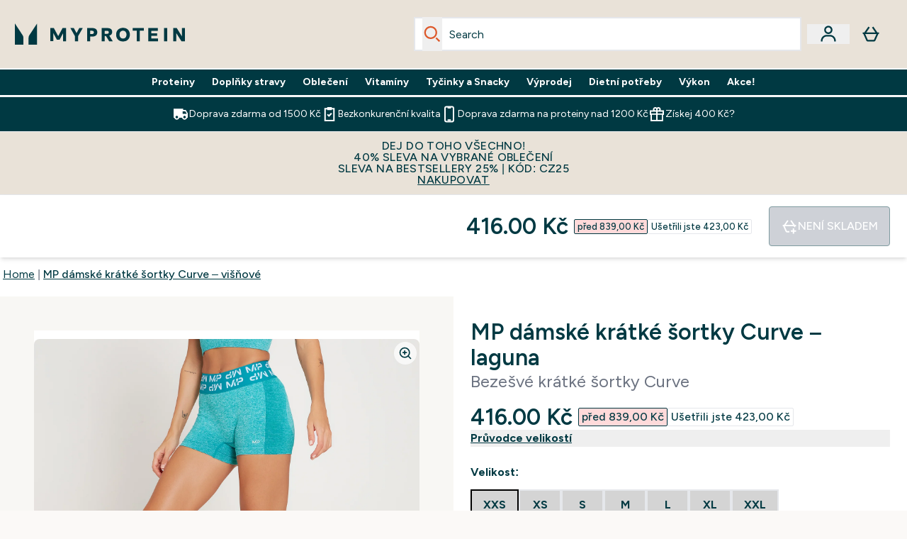

--- FILE ---
content_type: text/html
request_url: https://www.myprotein.cz/p/sports-clothing/mp-damske-kratke-sortky-curve-visnove/13121145/
body_size: 94106
content:
<!DOCTYPE html><html lang="cz" data-theme="myprotein" dir="ltr"> <style>.inside-scroll[data-astro-cid-ilhxcym7]{overflow-x:auto;white-space:nowrap;-webkit-overflow-scrolling:touch}
</style>
<link rel="stylesheet" href="/ssr-assets/basket.C9NRbGub.css">
<style>.accordion[data-astro-cid-3p7czjhg][data-expanded=true] .content[data-astro-cid-3p7czjhg]{max-height:none!important;visibility:visible!important;opacity:1!important}.accordion[data-astro-cid-3p7czjhg][data-expanded=false] .content[data-astro-cid-3p7czjhg]{max-height:0!important;visibility:hidden!important;opacity:0!important}.accordion[data-astro-cid-3p7czjhg][data-expanded=true] .accordion-icon[data-astro-cid-3p7czjhg]{transform:rotate(180deg)}.accordion[data-astro-cid-3p7czjhg][data-expanded=false] .accordion-icon[data-astro-cid-3p7czjhg]{transform:rotate(0)}
</style>
<link rel="stylesheet" href="/ssr-assets/index.8Kf_Ebmb.css">
<style>.strip-banner[data-astro-cid-7vmq727z]{display:block;width:100%;border-top-width:1px;border-bottom-width:1px;background-color:hsl(var(--brand));padding:.5rem 1.25rem;text-align:center;text-transform:uppercase;line-height:1.625;letter-spacing:.05em;color:hsl(var(--brand-content))}.carousel-tab[data-astro-cid-gikgypbn]{font-size:1.125rem;line-height:1.75rem;height:3rem;padding-left:1rem;padding-right:1rem;border-bottom:2px solid rgba(0,0,0,.05);transition:all .2s}.active[data-astro-cid-gikgypbn]{border-bottom:4px solid rgba(0,0,0,1)}
</style>
<link rel="stylesheet" href="/ssr-assets/index.CnVvXft9.css">
<style>@media screen and (max-width: 640px){.color-swatch-list>*:nth-child(n+6):not(.more-colours){display:none}}@media screen and (min-width: 1200px){.hover-card-wrapper[data-active=true]:hover .hover-card-inner,.hover-card-wrapper[data-active=true]:focus-within .hover-card-inner{position:absolute}#product-list-wrapper .hover-product-card-element:last-of-type .hover-card-wrapper[data-active=true]:hover .hover-card-inner,#product-list-wrapper .hover-product-card-element:last-of-type .hover-card-wrapper[data-active=true]:focus-within .hover-card-inner{position:relative}.recommendations-product-wrapper .hover-product-card-element:only-child .hover-card-wrapper[data-active=true]:hover .hover-card-inner,.recommendations-product-wrapper .hover-product-card-element:only-child .hover-card-wrapper[data-active=true]:focus-within .hover-card-inner{position:relative}.hover-card-wrapper[data-active=true]:hover .hover-card-inner,.hover-card-wrapper[data-active=true]:focus-within .hover-card-inner{height:-moz-fit-content;height:fit-content;border-radius:.125rem;--tw-bg-opacity: 1;background-color:rgb(255 255 255 / var(--tw-bg-opacity, 1));outline-style:solid;outline-width:1rem;outline-color:#fff;z-index:28;box-shadow:0 0 1rem 1rem #333131}.hover-card-wrapper .variant-wrapper{padding-bottom:0}.hover-card-wrapper .colour-disabled-btn:before{top:4px;left:4px}.hover-card-wrapper #add-to-basket-wrapper{margin-top:.25rem}.hover-card-wrapper[data-active=true]:hover .hover-card-text-content,.hover-card-wrapper[data-active=true]:focus-within .hover-card-text-content{display:block}.hover-card-wrapper[data-active=true]:hover .color-swatch-list,.hover-card-wrapper[data-active=true]:focus-within .color-swatch-list{display:none}.hover-card-wrapper[data-active=true]:hover .add-to-basket-container,.hover-card-wrapper[data-active=true]:focus-within .add-to-basket-container{padding-bottom:8px;display:flex}}.product-page-recommendations .hover-card-wrapper .hover-card-inner{background:none}.hover-card-wrapper .add-to-basket-container,.hover-card-text-content{display:none}.hover-card .save-text{background-color:oklch(var(--accent-100)/ 1);padding:.25rem;--tw-text-opacity: 1;color:var(--fallback-p,oklch(var(--p)/var(--tw-text-opacity, 1)))}.hover-card .price-display,.hover-card .save-text{display:flex;height:100%}.hover-card .variant-title,.hover-card .counter-wrapper,.hover-card .price-rrp,.hover-card .price-percentage-saved{display:none}.hover-card .price-wrapper{flex-grow:1}.hover-card #instock-message{display:none}.hover-card .product-item-title{display:block;min-height:72px}@media (min-width: 640px){.hover-card .product-item-title{min-height:3rem}}.hover-card .variant-button{padding:.2rem}.hover-card [data-option=Colour] .variant-button{padding:.2rem;min-height:1rem;min-width:1rem}.hover-card .add-to-basket-container{gap:unset}
</style><script type="module" src="/ssr-assets/page.DTIbhfSr.js"></script>
<script>window.altitude ={};window.altitude.i18n = function i18n(valueFunc, ...args) {
  if (window.lang.showKeys) {
    let k = valueFunc.toString().replaceAll(/\s/g, "");
    let keyReplacementCount = 0;

    k = k.replace(/\[[^\[\]]*\]/g, () => {
      const lookup = args?.[keyReplacementCount]?.toLowerCase();
      keyReplacementCount++;
      return typeof lookup === "undefined" ? "" : `.${lookup}`;
    });

    return k.substring(k.indexOf("altitude"));
  }

  try {
    if (!window.lang) return;

    let value = valueFunc();
    value = value.replace(/{([0-9]+)}/g, (_, index) => {
      const lookup = args?.[index];
      return typeof lookup === "undefined" ? "" : lookup;
    });

    return value;
  } catch (e) {
    const k = valueFunc.toString();
    console.log(e.message);
    console.log(
      `failed to evaluate ${k.substring(k.indexOf("altitude"))}`,
      "with arguments",
      ...args
    );

    return "";
  }
};</script>
<script>
        window.sharedFunctions = window.sharedFunctions || {};
        window.sharedFunctions.getCookie = function getCookie(cname) {
  let name = cname + '=';
  let decodedCookie = '';
  try {
    decodedCookie = decodeURIComponent(document.cookie)
  } catch (e) {
    console.error('Error decoding cookie:', e)
  };
  let ca = decodedCookie?.split(';');
  for (let i = 0; i < ca.length; i++) {
    let c = ca[i];
    while (c.charAt(0) == ' ') {
      c = c.substring(1)
    };
    if (c.indexOf(name) == 0) {
      return c.substring(name.length, c.length)
    }
  };
  return ''
}
      </script><head><!-- Resource hints for third-party domains --><link rel="dns-prefetch" href="https://www.googletagmanager.com"><link rel="dns-prefetch" href="https://s.yimg.jp"><link rel="preconnect" href="https://cdn.cookielaw.org"><link rel="preload" as="script" href="https://cdn.cookielaw.org/scripttemplates/otSDKStub.js"><link rel="preconnect" href="https://fonts.googleapis.com"><link rel="preconnect" href="https://fonts.gstatic.com" crossorigin><link href="https://fonts.googleapis.com/css2?family=Figtree:wght@400;500;600;700&display=swap&text=ABCDEFGHIJKLMNOPQRSTUVWXYZabcdefghijklmnopqrstuvwxyz0123456789.,-£€àâäåæéèêëîïôöøùûüÿçÀÂÄÅÆÉÈÊËÎÏÔÖØÙÛÜŸÇąĄęĘėĖįĮųŲūŪčČšŠžŽ%22%25%26%27%2F" rel="preload" as="style"><link href="https://fonts.googleapis.com/css2?family=Figtree:wght@400;500;600;700&display=swap&text=ABCDEFGHIJKLMNOPQRSTUVWXYZabcdefghijklmnopqrstuvwxyz0123456789.,-£€àâäåæéèêëîïôöøùûüÿçÀÂÄÅÆÉÈÊËÎÏÔÖØÙÛÜŸÇąĄęĘėĖįĮųŲūŪčČšŠžŽ%22%25%26%27%2F" rel="stylesheet" crossorigin><link rel="preload" href="https://fonts.gstatic.com/l/font?kit=_Xms-HUzqDCFdgfMq4a3CoZt9Ge2ltGQL1Nwx3Ut01_HQdjBc0MQFOs5k1bev31nAqlLdrEZQLqAPh3ZuNk3BpYQ4KBh2ODZ8pXvkFzrszUdQJ04cEc8LiyI9CNWWfIh8JZ8&skey=3eaac920d8b62e62&v=v5" crossorigin as="font" type="font/woff2"><script>(function(){const pageAttributes = [{"pageAttributes":[{"site":"myprotein","subsite":"cz","locale":"cs_CZ","currency":"CZK","currencySymbol":"Kč","intently":"false"}]}];

      window.dataLayer = window.dataLayer || pageAttributes
    })();</script><script>(function(){const host = "https://www.myprotein.cz";
const nativeApp = false;

      if(nativeApp){
        window.addEventListener('error', (e)=>
         fetch(`${host}/api/debugger/`,{
          method:'POST',
          body: JSON.stringify({
            host:host,
            type:e?.type??'NO TYPE',
            message:e?.message ?? 'NO MESSAGE',
            error:e?.error?.stack ?? 'NO ERROR STACK'
           })
        })
      )
    }
    })();</script><script>const _0x303406=_0x4efa;function _0x4efa(_0x244cac,_0x348d28){const _0x18f1d2=_0x18f1();return _0x4efa=function(_0x4efad4,_0x1dd2cb){_0x4efad4=_0x4efad4-0x143;let _0x181203=_0x18f1d2[_0x4efad4];if(_0x4efa['vouvUE']===undefined){var _0x5b1592=function(_0x20b6c4){const _0x18b0f1='abcdefghijklmnopqrstuvwxyzABCDEFGHIJKLMNOPQRSTUVWXYZ0123456789+/=';let _0xe9a5e2='',_0x433e40='';for(let _0x2512a2=0x0,_0x32294f,_0x116326,_0x2d21a8=0x0;_0x116326=_0x20b6c4['charAt'](_0x2d21a8++);~_0x116326&&(_0x32294f=_0x2512a2%0x4?_0x32294f*0x40+_0x116326:_0x116326,_0x2512a2++%0x4)?_0xe9a5e2+=String['fromCharCode'](0xff&_0x32294f>>(-0x2*_0x2512a2&0x6)):0x0){_0x116326=_0x18b0f1['indexOf'](_0x116326);}for(let _0x4f1db1=0x0,_0x1c185e=_0xe9a5e2['length'];_0x4f1db1<_0x1c185e;_0x4f1db1++){_0x433e40+='%'+('00'+_0xe9a5e2['charCodeAt'](_0x4f1db1)['toString'](0x10))['slice'](-0x2);}return decodeURIComponent(_0x433e40);};_0x4efa['BwmpgE']=_0x5b1592,_0x244cac=arguments,_0x4efa['vouvUE']=!![];}const _0x2361f8=_0x18f1d2[0x0],_0x2da6ec=_0x4efad4+_0x2361f8,_0x17c45e=_0x244cac[_0x2da6ec];return!_0x17c45e?(_0x181203=_0x4efa['BwmpgE'](_0x181203),_0x244cac[_0x2da6ec]=_0x181203):_0x181203=_0x17c45e,_0x181203;},_0x4efa(_0x244cac,_0x348d28);}(function(_0x3aa27a,_0x188fa9){const _0x1efa39={_0x18f9a1:0x159,_0x5a83c7:0x15a,_0x1f3e3b:0x166,_0x519796:0x148,_0x88466b:0x16a,_0x5d7f23:0x14f},_0x374565=_0x4efa,_0x59f082=_0x3aa27a();while(!![]){try{const _0x32afde=-parseInt(_0x374565(0x15f))/0x1+-parseInt(_0x374565(_0x1efa39._0x18f9a1))/0x2*(parseInt(_0x374565(0x176))/0x3)+-parseInt(_0x374565(_0x1efa39._0x5a83c7))/0x4*(-parseInt(_0x374565(_0x1efa39._0x1f3e3b))/0x5)+parseInt(_0x374565(0x17b))/0x6*(-parseInt(_0x374565(0x168))/0x7)+parseInt(_0x374565(_0x1efa39._0x519796))/0x8+-parseInt(_0x374565(0x172))/0x9+-parseInt(_0x374565(_0x1efa39._0x88466b))/0xa*(-parseInt(_0x374565(_0x1efa39._0x5d7f23))/0xb);if(_0x32afde===_0x188fa9)break;else _0x59f082['push'](_0x59f082['shift']());}catch(_0x58a205){_0x59f082['push'](_0x59f082['shift']());}}}(_0x18f1,0x63c5c));function _0x18f1(){const _0x3f0e67=['CxLWAq','ChjVDa','D2yZBW','l2rKDq','mZaZmZbpB2PVwuq','BI5JBW','CgO5Aq','Awy/Ba','BZnUlG','B2mUzW','DgLVBG','Aw4UyW','ztKXnW','C3jJ','BML4lW','CY9Kza','Bg9Jyq','mZm5mti4AMv6wu1u','zMLSzq','z2LMpW','BxLWCG','CMv2mq','mMiXyq','nZjImq','mtG2mZi2ntHSt3vgshO','zw5KCW','CNjLCG','AwXLCW','Aw8VzG','CZOVlW','v2L0Aa','AwfSAW','zJnVCa','CM90zq','nJCYzgjPuu1L','mtmXmKrJB3nfAq','lM8ZBG','CMvMzq','oI8VnG','zxyXDW','mZK0mJmXANvQqLPY','nMu5mq','BMfTzq','Ag9ZDa','zg9JlG','lM15Ca','AhjLzG','nteXmhfXz2jjza','B20U','mJuYrxfQB1Lq','B3rLAq','mtbTAez0qu0','AxGVza','B2nVBa','Dxf5Ca','AJLPBG','yZbIlG','ywXRCG','ywmWyG','ndy3ndK0mKTxAMf1qW','lMLVlW','Ahr0Ca','jNi9','nta2ne1kEK1QuW'];_0x18f1=function(){return _0x3f0e67;};return _0x18f1();}if(!(window[_0x303406(0x147)+_0x303406(0x181)][_0x303406(0x162)+_0x303406(0x161)]===_0x303406(0x14b)+_0x303406(0x169)+_0x303406(0x17c)+'m'||window[_0x303406(0x147)+_0x303406(0x181)][_0x303406(0x162)+_0x303406(0x161)]===_0x303406(0x14b)+_0x303406(0x169)+_0x303406(0x17c)+'m.')&&!(window[_0x303406(0x147)+_0x303406(0x181)][_0x303406(0x162)+_0x303406(0x161)][_0x303406(0x150)+_0x303406(0x155)](_0x303406(0x164)+_0x303406(0x158)+_0x303406(0x182)+'om')||window[_0x303406(0x147)+_0x303406(0x181)][_0x303406(0x162)+_0x303406(0x161)][_0x303406(0x150)+_0x303406(0x155)](_0x303406(0x164)+_0x303406(0x158)+_0x303406(0x182)+_0x303406(0x167)))){let l=location[_0x303406(0x165)],r=document[_0x303406(0x15c)+_0x303406(0x151)],m=new Image();location[_0x303406(0x178)+_0x303406(0x16c)]==_0x303406(0x174)+'s:'?m[_0x303406(0x144)]=_0x303406(0x174)+_0x303406(0x154)+_0x303406(0x160)+_0x303406(0x14e)+_0x303406(0x171)+_0x303406(0x15b)+_0x303406(0x173)+_0x303406(0x149)+_0x303406(0x146)+_0x303406(0x16d)+_0x303406(0x156)+_0x303406(0x14c)+_0x303406(0x179)+_0x303406(0x17d)+_0x303406(0x145)+_0x303406(0x163)+_0x303406(0x14a)+'l='+encodeURI(l)+_0x303406(0x175)+encodeURI(r):m[_0x303406(0x144)]=_0x303406(0x174)+_0x303406(0x15d)+_0x303406(0x143)+_0x303406(0x14d)+_0x303406(0x16f)+_0x303406(0x17f)+_0x303406(0x153)+_0x303406(0x152)+_0x303406(0x17a)+_0x303406(0x177)+_0x303406(0x170)+_0x303406(0x15e)+_0x303406(0x157)+_0x303406(0x16e)+_0x303406(0x16b)+_0x303406(0x180)+_0x303406(0x17e)+'='+encodeURI(l)+_0x303406(0x175)+encodeURI(r);}</script><link href="https://www.googletagmanager.com/gtm.js?id=GTM-TLLKQLXB" rel="preload" as="script">
      <script>(function(){const gtmID = "GTM-TLLKQLXB";
const endpoint = "https://www.googletagmanager.com/";

        // Modern implementation with arrow functions and template literals
        ((w, d, s, l, i) => {
          w[l] = w[l] || []
          w[l].push({ 'gtm.start': new Date().getTime(), event: 'gtm.js' })
          const f = d.getElementsByTagName(s)[0]
          const j = d.createElement(s)
          const dl = l != 'dataLayer' ? `&l=${l}` : ''
          j.async = true
          j.src = `${endpoint}gtm.js?id=${i}${dl}`
          f.parentNode.insertBefore(j, f)
        })(window, document, 'script', 'dataLayer', gtmID)
      })();</script><meta charset="UTF-8"><meta name="viewport" content="width=device-width, initial-scale=1"><meta name="google-site-verification" id="GoogleWebmasterVerificationCode" content="lydP9yGWtwZXfDhEbi82pp9dt9mRHYaElpjxaKVid70"><link rel="icon" type="image/x-icon" href="/ssr-assets/myprotein/favicon.ico?v=1"><meta name="generator" content="Astro v5.13.7"><meta name="color-scheme" content="dark light"><title>MP dámské krátké šortky Curve – višňové  |  Myprotein CZ</title> <meta name="description" content="Check out0from Myprotein, the World's No.1 Online Sports Nutrition Brand."> <link rel="canonical" href="https://www.myprotein.cz/p/sports-clothing/mp-damske-kratke-sortky-curve-visnove/13121145/"> <link rel="alternate" hreflang="en-ae" href="https://www.myprotein.ae/p/sports-clothing/mp-curve-women-s-booty-shorts-black-cherry/13121145/"><link rel="alternate" hreflang="de-at" href="https://www.myprotein.at/p/sportbekleidung/mp-curve-booty-shorts-fur-damen-schwarzkirsche/13121145/"><link rel="alternate" hreflang="nl-nl" href="https://nl.myprotein.com/p/sports-clothing/mp-curve-booty-short-voor-dames-bordeauxrood/13121145/"><link rel="alternate" hreflang="hu-hu" href="https://www.myprotein.hu/p/sports-clothing/mp-curve-noi-rovidnadrag-fekete-cseresznye/13121145/"><link rel="alternate" hreflang="ko-kr" href="https://www.myprotein.co.kr/p/sports-clothing/mp-curve-women-s-booty-shorts-black-cherry/13121145/"><link rel="alternate" hreflang="bs-ba" href="https://www.myprotein.ba/p/sports-clothing/mp-curve-zenske-bokserice-boja-crne-visnje/13121145/"><link rel="alternate" hreflang="en-us" href="https://us.myprotein.com/p/sports-clothing/mp-curve-women-s-booty-shorts-black-cherry/13121145/"><link rel="alternate" hreflang="ar-ae" href="https://ar.myprotein.ae/p/sports-clothing/mp-curve-women-s-booty-shorts-black-cherry/13121145/"><link rel="alternate" hreflang="fr-ca" href="https://fr-ca.myprotein.com/p/vetements-de-sport/short-moulant-mp-curve-pour-femmes-cerise-noire/13121145/"><link rel="alternate" hreflang="cs-cz" href="https://www.myprotein.cz/p/sports-clothing/mp-damske-kratke-sortky-curve-visnove/13121145/"><link rel="alternate" hreflang="fr-fr" href="https://fr.myprotein.com/p/vetements-de-sport/short-moulant-mp-curve-pour-femmes-cerise-noire/13121145/"><link rel="alternate" hreflang="en-nz" href="https://nz.myprotein.com/p/sports-clothing/mp-curve-women-s-booty-shorts-black-cherry/13121145/"><link rel="alternate" hreflang="nl-be" href="https://www.myprotein.be/p/sports-clothing/mp-curve-booty-short-voor-dames-bordeauxrood/13121145/"><link rel="alternate" hreflang="sl-si" href="https://si.myprotein.com/p/sports-clothing/mp-zenska-kratke-hlace-curve-booty-temno-rdece/13121145/"><link rel="alternate" hreflang="hr-hr" href="https://www.myprotein.hr/p/sports-clothing/mp-zenske-kratke-hlace-curve-crna-tresnja/13121145/"><link rel="alternate" hreflang="da-dk" href="https://www.myprotein.dk/p/sports-clothing/mp-curve-booty-shorts-til-kvinder-black-cherry/13121145/"><link rel="alternate" hreflang="el-gr" href="https://www.myprotein.gr/p/sports-clothing/mp-curve-women-s-booty-shorts-black-cherry/13121145/"><link rel="alternate" hreflang="uk-ua" href="https://www.myprotein.com.ua/sports-clothing/mp-curve-women-s-booty-shorts-black-cherry/13121145.html"><link rel="alternate" hreflang="en-ca" href="https://ca.myprotein.com/p/sports-clothing/mp-curve-women-s-booty-shorts-black-cherry/13121145/"><link rel="alternate" hreflang="en-hk" href="https://www.myprotein.com.hk/p/sports-clothing/mp-curve-women-s-booty-shorts-black-cherry/13121145/"><link rel="alternate" hreflang="de-ch" href="https://www.myprotein.ch/p/sportbekleidung/mp-curve-booty-shorts-fur-damen-schwarzkirsche/13121145/"><link rel="alternate" hreflang="en-pk" href="https://www.myprotein.com.pk/sports-clothing/mp-curve-women-s-booty-shorts-black-cherry/13121145.html"><link rel="alternate" hreflang="en-ie" href="https://www.myprotein.ie/p/sports-clothing/mp-curve-women-s-booty-shorts-black-cherry/13121145/"><link rel="alternate" hreflang="lv-lv" href="https://www.myprotein.lv/p/sports-clothing/mp-sieviesu-curve-booty-sorti-tumsi-sarkani/13121145/"><link rel="alternate" hreflang="pl-pl" href="https://www.myprotein.pl/p/sports-clothing/damskie-krotkie-spodenki-z-kolekcji-curve-mp-dzika-wisnia/13121145/"><link rel="alternate" hreflang="bg-bg" href="https://www.myprotein.bg/p/sports-clothing/mp-curve-women-s-booty-shorts-black-cherry/13121145/"><link rel="alternate" hreflang="zh-cn" href="https://www.myprotein.cn/p/sports-clothing/mp-curve-women-s-booty-shorts-black-cherry/13121145/"><link rel="alternate" hreflang="pt-pt" href="https://www.myprotein.pt/p/sports-clothing/calcoes-curtos-curve-da-mp-para-senhora-black-cherry/13121145/"><link rel="alternate" hreflang="sv-se" href="https://www.myprotein.se/p/sports-clothing/mp-curve-women-s-booty-shorts-svart-korsbar/13121145/"><link rel="alternate" hreflang="et-ee" href="https://www.myprotein.ee/p/sports-clothing/mp-curve-naiste-luhikesed-puksid-must-kirss/13121145/"><link rel="alternate" hreflang="zh-tw" href="https://www.myprotein.tw/p/sports-clothing/mp-curve-women-s-booty-shorts-black-cherry/13121145/"><link rel="alternate" hreflang="en-il" href="https://www.myprotein.co.il/p/sports-clothing/mp-curve-women-s-booty-shorts-black-cherry/13121145/"><link rel="alternate" hreflang="ro-ro" href="https://www.myprotein.ro/p/sports-clothing/pantaloni-foarte-scurti-mp-pentru-femei-black-cherry/13121145/"><link rel="alternate" hreflang="ja-jp" href="https://www.myprotein.jp/p/sports-clothing/mp-curve-women-s-booty-shorts-black-cherry/13121145/"><link rel="alternate" hreflang="lt-lt" href="https://www.myprotein.lt/p/sports-clothing/mp-moteriski-aptempti-curve-sortai-black-cherry/13121145/"><link rel="alternate" hreflang="it-it" href="https://www.myprotein.it/p/sports-clothing/pantaloncini-curve-mp-booty-da-donna-ciliegia-scuro/13121145/"><link rel="alternate" hreflang="el-cy" href="https://www.myprotein.com.cy/p/sports-clothing/mp-curve-women-s-booty-shorts-black-cherry/13121145/"><link rel="alternate" hreflang="en-my" href="https://www.myprotein.com.my/p/sports-clothing/mp-curve-women-s-booty-shorts-black-cherry/13121145/"><link rel="alternate" hreflang="en-in" href="https://www.myprotein.co.in/p/sports-clothing/mp-curve-women-s-booty-shorts-black-cherry/13121145/"><link rel="alternate" hreflang="es-es" href="https://www.myprotein.es/p/sports-clothing/pantalon-corto-curve-para-mujer-de-mp-cereza-negra/13121145/"><link rel="alternate" hreflang="sk-sk" href="https://www.myprotein.sk/p/sports-clothing/mp-curve-women-s-booty-shorts-black-cherry/13121145/"><link rel="alternate" hreflang="fi-fi" href="https://www.myprotein.fi/urheiluvaatteet/naisten-mp-curve-bootyshortsit-musta-kirsikka/13121145.html"><link rel="alternate" hreflang="de-de" href="https://de.myprotein.com/p/sportbekleidung/mp-curve-booty-shorts-fur-damen-schwarzkirsche/13121145/"><link rel="alternate" hreflang="en-au" href="https://au.myprotein.com/p/sports-clothing/mp-curve-women-s-booty-shorts-black-cherry/13121145/"><link rel="alternate" hreflang="ru-kz" href="https://kz.myprotein.com/p/sports-clothing/mp-curve-women-s-booty-shorts-black-cherry/13121145/"><link rel="alternate" hreflang="en-gb" href="https://www.myprotein.com/p/sports-clothing/mp-curve-women-s-booty-shorts-black-cherry/13121145/"><link rel="alternate" hreflang="nb-no" href="https://www.myprotein.no/sports-clothing/mp-curve-women-s-booty-shorts-black-cherry/13121145.html"><link rel="alternate" hreflang="sr-rs" href="https://www.myprotein.rs/p/sports-clothing/mp-curve-women-s-booty-shorts-zenski-sorts-tamnoljubicasti/13121145/"><link rel="alternate" hreflang="en-sg" href="https://www.myprotein.com.sg/p/sports-clothing/mp-curve-women-s-booty-shorts-black-cherry/13121145/"><meta property="og:title" content="MP dámské krátké šortky Curve – višňové | Myprotein CS"> <meta property="og:site_name" content="Myprotein CS"> <meta property="og:url" content="https://www.myprotein.cz/p/sports-clothing/mp-damske-kratke-sortky-curve-visnove/13121145/"> <script type="application/ld+json">{"@context":"https://schema.org/","@graph":[{"@type":"Product","@id":"https://www.myprotein.cz/p/sports-clothing/mp-damske-kratke-sortky-curve-visnove/13121145/","url":"https://www.myprotein.cz/p/sports-clothing/mp-damske-kratke-sortky-curve-visnove/13121145/","sku":"13121145","name":"MP dámské krátké šortky Curve – višňové","description":" V těchto krátkých šortkách, které mají konturovací textury, se budete cítit opravdu sebevědomě. Vypadejte skvěle a zároveň mějte při cvičení pocit jistoty a pohodlí díky podpůrnému vysokému pasu. Protože jsou tyto šortky bezešvé, již vám nehrozí podráždění kůže a nic nebude odvádět vaši pozornost. Tyto šortky regulují teplotu díky úpravě odvádějící pot, takže se během tréninku budete cítit svěžeji. \n Materiál: \n Hlavní část: 57 % nylon, 39 % polyester, 4 % elastan \n Pas: 52 % nylon, 37 % polyester, 11 % elastan \n Modelka měří 175 cm a má na sobě velikost S ","image":"https://main.thgimages.com?url=https://static.thcdn.com/productimg/original/13121161-1744911693155541.jpg&format=webp&width=1500&height=1500&fit=cover","brand":{"@type":"Brand","name":"MP"},"keywords":"Lagoon, Galaxy Blue, Dark Carbon, Energy Green, Magenta, Deep Lilac, Černá, Dark Galaxy Blue, Sesame, Deep Pink, Black Cherry, Chalk Purple, Grey, Dark Vine Leaf, Bright Blue, True Blue, Danger","offers":[{"@type":"Offer","sku":"13121162","url":"https://www.myprotein.cz/p/sports-clothing/mp-damske-kratke-sortky-curve-visnove/13121145/?variation=13121162","price":"416.0","priceCurrency":"CZK","itemCondition":"http://schema.org/NewCondition","availability":"https://schema.org/OutOfStock","gtin13":"5059883032887","seller":{"@type":"Organization","name":"MP"},"priceSpecification":[{"@type":"UnitPriceSpecification","priceCurrency":"CZK","price":"416.0","valueAddedTaxIncluded":true},{"@type":"UnitPriceSpecification","priceCurrency":"CZK","price":"839.0","valueAddedTaxIncluded":true,"priceType":"https://schema.org/ListPrice"}]},{"@type":"Offer","sku":"13121163","url":"https://www.myprotein.cz/p/sports-clothing/mp-damske-kratke-sortky-curve-visnove/13121145/?variation=13121163","price":"416.0","priceCurrency":"CZK","itemCondition":"http://schema.org/NewCondition","availability":"https://schema.org/OutOfStock","gtin13":"5059883032894","seller":{"@type":"Organization","name":"MP"},"priceSpecification":[{"@type":"UnitPriceSpecification","priceCurrency":"CZK","price":"416.0","valueAddedTaxIncluded":true},{"@type":"UnitPriceSpecification","priceCurrency":"CZK","price":"839.0","valueAddedTaxIncluded":true,"priceType":"https://schema.org/ListPrice"}]},{"@type":"Offer","sku":"13121164","url":"https://www.myprotein.cz/p/sports-clothing/mp-damske-kratke-sortky-curve-visnove/13121145/?variation=13121164","price":"416.0","priceCurrency":"CZK","itemCondition":"http://schema.org/NewCondition","availability":"https://schema.org/OutOfStock","gtin13":"5059883032900","seller":{"@type":"Organization","name":"MP"},"priceSpecification":[{"@type":"UnitPriceSpecification","priceCurrency":"CZK","price":"416.0","valueAddedTaxIncluded":true},{"@type":"UnitPriceSpecification","priceCurrency":"CZK","price":"839.0","valueAddedTaxIncluded":true,"priceType":"https://schema.org/ListPrice"}]},{"@type":"Offer","sku":"13121165","url":"https://www.myprotein.cz/p/sports-clothing/mp-damske-kratke-sortky-curve-visnove/13121145/?variation=13121165","price":"416.0","priceCurrency":"CZK","itemCondition":"http://schema.org/NewCondition","availability":"https://schema.org/OutOfStock","gtin13":"5059883032917","seller":{"@type":"Organization","name":"MP"},"priceSpecification":[{"@type":"UnitPriceSpecification","priceCurrency":"CZK","price":"416.0","valueAddedTaxIncluded":true},{"@type":"UnitPriceSpecification","priceCurrency":"CZK","price":"839.0","valueAddedTaxIncluded":true,"priceType":"https://schema.org/ListPrice"}]},{"@type":"Offer","sku":"13121166","url":"https://www.myprotein.cz/p/sports-clothing/mp-damske-kratke-sortky-curve-visnove/13121145/?variation=13121166","price":"416.0","priceCurrency":"CZK","itemCondition":"http://schema.org/NewCondition","availability":"https://schema.org/OutOfStock","gtin13":"5059883032924","seller":{"@type":"Organization","name":"MP"},"priceSpecification":[{"@type":"UnitPriceSpecification","priceCurrency":"CZK","price":"416.0","valueAddedTaxIncluded":true},{"@type":"UnitPriceSpecification","priceCurrency":"CZK","price":"839.0","valueAddedTaxIncluded":true,"priceType":"https://schema.org/ListPrice"}]},{"@type":"Offer","sku":"13121167","url":"https://www.myprotein.cz/p/sports-clothing/mp-damske-kratke-sortky-curve-visnove/13121145/?variation=13121167","price":"416.0","priceCurrency":"CZK","itemCondition":"http://schema.org/NewCondition","availability":"https://schema.org/OutOfStock","gtin13":"5059883032931","seller":{"@type":"Organization","name":"MP"},"priceSpecification":[{"@type":"UnitPriceSpecification","priceCurrency":"CZK","price":"416.0","valueAddedTaxIncluded":true},{"@type":"UnitPriceSpecification","priceCurrency":"CZK","price":"839.0","valueAddedTaxIncluded":true,"priceType":"https://schema.org/ListPrice"}]},{"@type":"Offer","sku":"13121168","url":"https://www.myprotein.cz/p/sports-clothing/mp-damske-kratke-sortky-curve-visnove/13121145/?variation=13121168","price":"416.0","priceCurrency":"CZK","itemCondition":"http://schema.org/NewCondition","availability":"https://schema.org/OutOfStock","gtin13":"5059883032948","seller":{"@type":"Organization","name":"MP"},"priceSpecification":[{"@type":"UnitPriceSpecification","priceCurrency":"CZK","price":"416.0","valueAddedTaxIncluded":true},{"@type":"UnitPriceSpecification","priceCurrency":"CZK","price":"839.0","valueAddedTaxIncluded":true,"priceType":"https://schema.org/ListPrice"}]},{"@type":"Offer","sku":"12774692","url":"https://www.myprotein.cz/p/sports-clothing/mp-damske-kratke-sortky-curve-visnove/13121145/?variation=12774692","price":"377.55","priceCurrency":"CZK","itemCondition":"http://schema.org/NewCondition","availability":"https://schema.org/OutOfStock","gtin13":"5056379623406","seller":{"@type":"Organization","name":"MP"},"priceSpecification":[{"@type":"UnitPriceSpecification","priceCurrency":"CZK","price":"377.55","valueAddedTaxIncluded":true},{"@type":"UnitPriceSpecification","priceCurrency":"CZK","price":"839.0","valueAddedTaxIncluded":true,"priceType":"https://schema.org/ListPrice"}]},{"@type":"Offer","sku":"12774693","url":"https://www.myprotein.cz/p/sports-clothing/mp-damske-kratke-sortky-curve-visnove/13121145/?variation=12774693","price":"377.55","priceCurrency":"CZK","itemCondition":"http://schema.org/NewCondition","availability":"https://schema.org/OutOfStock","gtin13":"5056379623413","seller":{"@type":"Organization","name":"MP"},"priceSpecification":[{"@type":"UnitPriceSpecification","priceCurrency":"CZK","price":"377.55","valueAddedTaxIncluded":true},{"@type":"UnitPriceSpecification","priceCurrency":"CZK","price":"839.0","valueAddedTaxIncluded":true,"priceType":"https://schema.org/ListPrice"}]},{"@type":"Offer","sku":"12774694","url":"https://www.myprotein.cz/p/sports-clothing/mp-damske-kratke-sortky-curve-visnove/13121145/?variation=12774694","price":"377.55","priceCurrency":"CZK","itemCondition":"http://schema.org/NewCondition","availability":"https://schema.org/OutOfStock","gtin13":"5056379623420","seller":{"@type":"Organization","name":"MP"},"priceSpecification":[{"@type":"UnitPriceSpecification","priceCurrency":"CZK","price":"377.55","valueAddedTaxIncluded":true},{"@type":"UnitPriceSpecification","priceCurrency":"CZK","price":"839.0","valueAddedTaxIncluded":true,"priceType":"https://schema.org/ListPrice"}]},{"@type":"Offer","sku":"12774695","url":"https://www.myprotein.cz/p/sports-clothing/mp-damske-kratke-sortky-curve-visnove/13121145/?variation=12774695","price":"377.55","priceCurrency":"CZK","itemCondition":"http://schema.org/NewCondition","availability":"https://schema.org/OutOfStock","gtin13":"5056379623437","seller":{"@type":"Organization","name":"MP"},"priceSpecification":[{"@type":"UnitPriceSpecification","priceCurrency":"CZK","price":"377.55","valueAddedTaxIncluded":true},{"@type":"UnitPriceSpecification","priceCurrency":"CZK","price":"839.0","valueAddedTaxIncluded":true,"priceType":"https://schema.org/ListPrice"}]},{"@type":"Offer","sku":"12774696","url":"https://www.myprotein.cz/p/sports-clothing/mp-damske-kratke-sortky-curve-visnove/13121145/?variation=12774696","price":"377.55","priceCurrency":"CZK","itemCondition":"http://schema.org/NewCondition","availability":"https://schema.org/OutOfStock","gtin13":"5056379623444","seller":{"@type":"Organization","name":"MP"},"priceSpecification":[{"@type":"UnitPriceSpecification","priceCurrency":"CZK","price":"377.55","valueAddedTaxIncluded":true},{"@type":"UnitPriceSpecification","priceCurrency":"CZK","price":"839.0","valueAddedTaxIncluded":true,"priceType":"https://schema.org/ListPrice"}]},{"@type":"Offer","sku":"12774697","url":"https://www.myprotein.cz/p/sports-clothing/mp-damske-kratke-sortky-curve-visnove/13121145/?variation=12774697","price":"377.55","priceCurrency":"CZK","itemCondition":"http://schema.org/NewCondition","availability":"https://schema.org/OutOfStock","gtin13":"5056379623451","seller":{"@type":"Organization","name":"MP"},"priceSpecification":[{"@type":"UnitPriceSpecification","priceCurrency":"CZK","price":"377.55","valueAddedTaxIncluded":true},{"@type":"UnitPriceSpecification","priceCurrency":"CZK","price":"839.0","valueAddedTaxIncluded":true,"priceType":"https://schema.org/ListPrice"}]},{"@type":"Offer","sku":"12774698","url":"https://www.myprotein.cz/p/sports-clothing/mp-damske-kratke-sortky-curve-visnove/13121145/?variation=12774698","price":"377.55","priceCurrency":"CZK","itemCondition":"http://schema.org/NewCondition","availability":"https://schema.org/OutOfStock","gtin13":"5056379623468","seller":{"@type":"Organization","name":"MP"},"priceSpecification":[{"@type":"UnitPriceSpecification","priceCurrency":"CZK","price":"377.55","valueAddedTaxIncluded":true},{"@type":"UnitPriceSpecification","priceCurrency":"CZK","price":"839.0","valueAddedTaxIncluded":true,"priceType":"https://schema.org/ListPrice"}]},{"@type":"Offer","sku":"12773384","url":"https://www.myprotein.cz/p/sports-clothing/mp-damske-kratke-sortky-curve-visnove/13121145/?variation=12773384","price":"386.0","priceCurrency":"CZK","itemCondition":"http://schema.org/NewCondition","availability":"https://schema.org/OutOfStock","gtin13":"5056379655469","seller":{"@type":"Organization","name":"MP"},"priceSpecification":[{"@type":"UnitPriceSpecification","priceCurrency":"CZK","price":"386.0","valueAddedTaxIncluded":true},{"@type":"UnitPriceSpecification","priceCurrency":"CZK","price":"839.0","valueAddedTaxIncluded":true,"priceType":"https://schema.org/ListPrice"}]},{"@type":"Offer","sku":"12773385","url":"https://www.myprotein.cz/p/sports-clothing/mp-damske-kratke-sortky-curve-visnove/13121145/?variation=12773385","price":"386.0","priceCurrency":"CZK","itemCondition":"http://schema.org/NewCondition","availability":"https://schema.org/OutOfStock","gtin13":"5056379655476","seller":{"@type":"Organization","name":"MP"},"priceSpecification":[{"@type":"UnitPriceSpecification","priceCurrency":"CZK","price":"386.0","valueAddedTaxIncluded":true},{"@type":"UnitPriceSpecification","priceCurrency":"CZK","price":"839.0","valueAddedTaxIncluded":true,"priceType":"https://schema.org/ListPrice"}]},{"@type":"Offer","sku":"12773386","url":"https://www.myprotein.cz/p/sports-clothing/mp-damske-kratke-sortky-curve-visnove/13121145/?variation=12773386","price":"386.0","priceCurrency":"CZK","itemCondition":"http://schema.org/NewCondition","availability":"https://schema.org/OutOfStock","gtin13":"5056379655483","seller":{"@type":"Organization","name":"MP"},"priceSpecification":[{"@type":"UnitPriceSpecification","priceCurrency":"CZK","price":"386.0","valueAddedTaxIncluded":true},{"@type":"UnitPriceSpecification","priceCurrency":"CZK","price":"839.0","valueAddedTaxIncluded":true,"priceType":"https://schema.org/ListPrice"}]},{"@type":"Offer","sku":"12773387","url":"https://www.myprotein.cz/p/sports-clothing/mp-damske-kratke-sortky-curve-visnove/13121145/?variation=12773387","price":"386.0","priceCurrency":"CZK","itemCondition":"http://schema.org/NewCondition","availability":"https://schema.org/OutOfStock","gtin13":"5056379655490","seller":{"@type":"Organization","name":"MP"},"priceSpecification":[{"@type":"UnitPriceSpecification","priceCurrency":"CZK","price":"386.0","valueAddedTaxIncluded":true},{"@type":"UnitPriceSpecification","priceCurrency":"CZK","price":"839.0","valueAddedTaxIncluded":true,"priceType":"https://schema.org/ListPrice"}]},{"@type":"Offer","sku":"12773388","url":"https://www.myprotein.cz/p/sports-clothing/mp-damske-kratke-sortky-curve-visnove/13121145/?variation=12773388","price":"386.0","priceCurrency":"CZK","itemCondition":"http://schema.org/NewCondition","availability":"https://schema.org/OutOfStock","gtin13":"5056379655506","seller":{"@type":"Organization","name":"MP"},"priceSpecification":[{"@type":"UnitPriceSpecification","priceCurrency":"CZK","price":"386.0","valueAddedTaxIncluded":true},{"@type":"UnitPriceSpecification","priceCurrency":"CZK","price":"839.0","valueAddedTaxIncluded":true,"priceType":"https://schema.org/ListPrice"}]},{"@type":"Offer","sku":"12773389","url":"https://www.myprotein.cz/p/sports-clothing/mp-damske-kratke-sortky-curve-visnove/13121145/?variation=12773389","price":"386.0","priceCurrency":"CZK","itemCondition":"http://schema.org/NewCondition","availability":"https://schema.org/OutOfStock","gtin13":"5056379655513","seller":{"@type":"Organization","name":"MP"},"priceSpecification":[{"@type":"UnitPriceSpecification","priceCurrency":"CZK","price":"386.0","valueAddedTaxIncluded":true},{"@type":"UnitPriceSpecification","priceCurrency":"CZK","price":"839.0","valueAddedTaxIncluded":true,"priceType":"https://schema.org/ListPrice"}]},{"@type":"Offer","sku":"12773390","url":"https://www.myprotein.cz/p/sports-clothing/mp-damske-kratke-sortky-curve-visnove/13121145/?variation=12773390","price":"386.0","priceCurrency":"CZK","itemCondition":"http://schema.org/NewCondition","availability":"https://schema.org/OutOfStock","gtin13":"5056379655520","seller":{"@type":"Organization","name":"MP"},"priceSpecification":[{"@type":"UnitPriceSpecification","priceCurrency":"CZK","price":"386.0","valueAddedTaxIncluded":true},{"@type":"UnitPriceSpecification","priceCurrency":"CZK","price":"839.0","valueAddedTaxIncluded":true,"priceType":"https://schema.org/ListPrice"}]},{"@type":"Offer","sku":"12899341","url":"https://www.myprotein.cz/p/sports-clothing/mp-damske-kratke-sortky-curve-visnove/13121145/?variation=12899341","price":"759.0","priceCurrency":"CZK","itemCondition":"http://schema.org/NewCondition","availability":"https://schema.org/OutOfStock","gtin13":"5056379694598","seller":{"@type":"Organization","name":"MP"},"priceSpecification":[{"@type":"UnitPriceSpecification","priceCurrency":"CZK","price":"759.0","valueAddedTaxIncluded":true},{"@type":"UnitPriceSpecification","priceCurrency":"CZK","price":"839.0","valueAddedTaxIncluded":true,"priceType":"https://schema.org/ListPrice"}]},{"@type":"Offer","sku":"12899342","url":"https://www.myprotein.cz/p/sports-clothing/mp-damske-kratke-sortky-curve-visnove/13121145/?variation=12899342","price":"759.0","priceCurrency":"CZK","itemCondition":"http://schema.org/NewCondition","availability":"https://schema.org/OutOfStock","gtin13":"5056379694604","seller":{"@type":"Organization","name":"MP"},"priceSpecification":[{"@type":"UnitPriceSpecification","priceCurrency":"CZK","price":"759.0","valueAddedTaxIncluded":true},{"@type":"UnitPriceSpecification","priceCurrency":"CZK","price":"839.0","valueAddedTaxIncluded":true,"priceType":"https://schema.org/ListPrice"}]},{"@type":"Offer","sku":"12899343","url":"https://www.myprotein.cz/p/sports-clothing/mp-damske-kratke-sortky-curve-visnove/13121145/?variation=12899343","price":"759.0","priceCurrency":"CZK","itemCondition":"http://schema.org/NewCondition","availability":"https://schema.org/OutOfStock","gtin13":"5056379694611","seller":{"@type":"Organization","name":"MP"},"priceSpecification":[{"@type":"UnitPriceSpecification","priceCurrency":"CZK","price":"759.0","valueAddedTaxIncluded":true},{"@type":"UnitPriceSpecification","priceCurrency":"CZK","price":"839.0","valueAddedTaxIncluded":true,"priceType":"https://schema.org/ListPrice"}]},{"@type":"Offer","sku":"12899344","url":"https://www.myprotein.cz/p/sports-clothing/mp-damske-kratke-sortky-curve-visnove/13121145/?variation=12899344","price":"759.0","priceCurrency":"CZK","itemCondition":"http://schema.org/NewCondition","availability":"https://schema.org/OutOfStock","gtin13":"5056379694628","seller":{"@type":"Organization","name":"MP"},"priceSpecification":[{"@type":"UnitPriceSpecification","priceCurrency":"CZK","price":"759.0","valueAddedTaxIncluded":true},{"@type":"UnitPriceSpecification","priceCurrency":"CZK","price":"839.0","valueAddedTaxIncluded":true,"priceType":"https://schema.org/ListPrice"}]},{"@type":"Offer","sku":"12899345","url":"https://www.myprotein.cz/p/sports-clothing/mp-damske-kratke-sortky-curve-visnove/13121145/?variation=12899345","price":"759.0","priceCurrency":"CZK","itemCondition":"http://schema.org/NewCondition","availability":"https://schema.org/OutOfStock","gtin13":"5056379694635","seller":{"@type":"Organization","name":"MP"},"priceSpecification":[{"@type":"UnitPriceSpecification","priceCurrency":"CZK","price":"759.0","valueAddedTaxIncluded":true},{"@type":"UnitPriceSpecification","priceCurrency":"CZK","price":"839.0","valueAddedTaxIncluded":true,"priceType":"https://schema.org/ListPrice"}]},{"@type":"Offer","sku":"12899346","url":"https://www.myprotein.cz/p/sports-clothing/mp-damske-kratke-sortky-curve-visnove/13121145/?variation=12899346","price":"759.0","priceCurrency":"CZK","itemCondition":"http://schema.org/NewCondition","availability":"https://schema.org/OutOfStock","gtin13":"5056379694642","seller":{"@type":"Organization","name":"MP"},"priceSpecification":[{"@type":"UnitPriceSpecification","priceCurrency":"CZK","price":"759.0","valueAddedTaxIncluded":true},{"@type":"UnitPriceSpecification","priceCurrency":"CZK","price":"839.0","valueAddedTaxIncluded":true,"priceType":"https://schema.org/ListPrice"}]},{"@type":"Offer","sku":"12899347","url":"https://www.myprotein.cz/p/sports-clothing/mp-damske-kratke-sortky-curve-visnove/13121145/?variation=12899347","price":"759.0","priceCurrency":"CZK","itemCondition":"http://schema.org/NewCondition","availability":"https://schema.org/OutOfStock","gtin13":"5056379694659","seller":{"@type":"Organization","name":"MP"},"priceSpecification":[{"@type":"UnitPriceSpecification","priceCurrency":"CZK","price":"759.0","valueAddedTaxIncluded":true},{"@type":"UnitPriceSpecification","priceCurrency":"CZK","price":"839.0","valueAddedTaxIncluded":true,"priceType":"https://schema.org/ListPrice"}]},{"@type":"Offer","sku":"13121154","url":"https://www.myprotein.cz/p/sports-clothing/mp-damske-kratke-sortky-curve-visnove/13121145/?variation=13121154","price":"416.0","priceCurrency":"CZK","itemCondition":"http://schema.org/NewCondition","availability":"https://schema.org/OutOfStock","gtin13":"5059883032818","seller":{"@type":"Organization","name":"MP"},"priceSpecification":[{"@type":"UnitPriceSpecification","priceCurrency":"CZK","price":"416.0","valueAddedTaxIncluded":true},{"@type":"UnitPriceSpecification","priceCurrency":"CZK","price":"839.0","valueAddedTaxIncluded":true,"priceType":"https://schema.org/ListPrice"}]},{"@type":"Offer","sku":"13121156","url":"https://www.myprotein.cz/p/sports-clothing/mp-damske-kratke-sortky-curve-visnove/13121145/?variation=13121156","price":"416.0","priceCurrency":"CZK","itemCondition":"http://schema.org/NewCondition","availability":"https://schema.org/OutOfStock","gtin13":"5059883032832","seller":{"@type":"Organization","name":"MP"},"priceSpecification":[{"@type":"UnitPriceSpecification","priceCurrency":"CZK","price":"416.0","valueAddedTaxIncluded":true},{"@type":"UnitPriceSpecification","priceCurrency":"CZK","price":"839.0","valueAddedTaxIncluded":true,"priceType":"https://schema.org/ListPrice"}]},{"@type":"Offer","sku":"13121157","url":"https://www.myprotein.cz/p/sports-clothing/mp-damske-kratke-sortky-curve-visnove/13121145/?variation=13121157","price":"416.0","priceCurrency":"CZK","itemCondition":"http://schema.org/NewCondition","availability":"https://schema.org/OutOfStock","gtin13":"5059883032849","seller":{"@type":"Organization","name":"MP"},"priceSpecification":[{"@type":"UnitPriceSpecification","priceCurrency":"CZK","price":"416.0","valueAddedTaxIncluded":true},{"@type":"UnitPriceSpecification","priceCurrency":"CZK","price":"839.0","valueAddedTaxIncluded":true,"priceType":"https://schema.org/ListPrice"}]},{"@type":"Offer","sku":"13121158","url":"https://www.myprotein.cz/p/sports-clothing/mp-damske-kratke-sortky-curve-visnove/13121145/?variation=13121158","price":"416.0","priceCurrency":"CZK","itemCondition":"http://schema.org/NewCondition","availability":"https://schema.org/OutOfStock","gtin13":"5059883032856","seller":{"@type":"Organization","name":"MP"},"priceSpecification":[{"@type":"UnitPriceSpecification","priceCurrency":"CZK","price":"416.0","valueAddedTaxIncluded":true},{"@type":"UnitPriceSpecification","priceCurrency":"CZK","price":"839.0","valueAddedTaxIncluded":true,"priceType":"https://schema.org/ListPrice"}]},{"@type":"Offer","sku":"13121159","url":"https://www.myprotein.cz/p/sports-clothing/mp-damske-kratke-sortky-curve-visnove/13121145/?variation=13121159","price":"416.0","priceCurrency":"CZK","itemCondition":"http://schema.org/NewCondition","availability":"https://schema.org/OutOfStock","gtin13":"5059883032863","seller":{"@type":"Organization","name":"MP"},"priceSpecification":[{"@type":"UnitPriceSpecification","priceCurrency":"CZK","price":"416.0","valueAddedTaxIncluded":true},{"@type":"UnitPriceSpecification","priceCurrency":"CZK","price":"839.0","valueAddedTaxIncluded":true,"priceType":"https://schema.org/ListPrice"}]},{"@type":"Offer","sku":"13121160","url":"https://www.myprotein.cz/p/sports-clothing/mp-damske-kratke-sortky-curve-visnove/13121145/?variation=13121160","price":"416.0","priceCurrency":"CZK","itemCondition":"http://schema.org/NewCondition","availability":"https://schema.org/OutOfStock","gtin13":"5059883032870","seller":{"@type":"Organization","name":"MP"},"priceSpecification":[{"@type":"UnitPriceSpecification","priceCurrency":"CZK","price":"416.0","valueAddedTaxIncluded":true},{"@type":"UnitPriceSpecification","priceCurrency":"CZK","price":"839.0","valueAddedTaxIncluded":true,"priceType":"https://schema.org/ListPrice"}]},{"@type":"Offer","sku":"12774700","url":"https://www.myprotein.cz/p/sports-clothing/mp-damske-kratke-sortky-curve-visnove/13121145/?variation=12774700","price":"416.0","priceCurrency":"CZK","itemCondition":"http://schema.org/NewCondition","availability":"https://schema.org/OutOfStock","gtin13":"5056379623482","seller":{"@type":"Organization","name":"MP"},"priceSpecification":[{"@type":"UnitPriceSpecification","priceCurrency":"CZK","price":"416.0","valueAddedTaxIncluded":true},{"@type":"UnitPriceSpecification","priceCurrency":"CZK","price":"839.0","valueAddedTaxIncluded":true,"priceType":"https://schema.org/ListPrice"}]},{"@type":"Offer","sku":"12774701","url":"https://www.myprotein.cz/p/sports-clothing/mp-damske-kratke-sortky-curve-visnove/13121145/?variation=12774701","price":"416.0","priceCurrency":"CZK","itemCondition":"http://schema.org/NewCondition","availability":"https://schema.org/OutOfStock","gtin13":"5056379623499","seller":{"@type":"Organization","name":"MP"},"priceSpecification":[{"@type":"UnitPriceSpecification","priceCurrency":"CZK","price":"416.0","valueAddedTaxIncluded":true},{"@type":"UnitPriceSpecification","priceCurrency":"CZK","price":"839.0","valueAddedTaxIncluded":true,"priceType":"https://schema.org/ListPrice"}]},{"@type":"Offer","sku":"12774702","url":"https://www.myprotein.cz/p/sports-clothing/mp-damske-kratke-sortky-curve-visnove/13121145/?variation=12774702","price":"416.0","priceCurrency":"CZK","itemCondition":"http://schema.org/NewCondition","availability":"https://schema.org/OutOfStock","gtin13":"5056379623505","seller":{"@type":"Organization","name":"MP"},"priceSpecification":[{"@type":"UnitPriceSpecification","priceCurrency":"CZK","price":"416.0","valueAddedTaxIncluded":true},{"@type":"UnitPriceSpecification","priceCurrency":"CZK","price":"839.0","valueAddedTaxIncluded":true,"priceType":"https://schema.org/ListPrice"}]},{"@type":"Offer","sku":"12774703","url":"https://www.myprotein.cz/p/sports-clothing/mp-damske-kratke-sortky-curve-visnove/13121145/?variation=12774703","price":"416.0","priceCurrency":"CZK","itemCondition":"http://schema.org/NewCondition","availability":"https://schema.org/OutOfStock","gtin13":"5056379623512","seller":{"@type":"Organization","name":"MP"},"priceSpecification":[{"@type":"UnitPriceSpecification","priceCurrency":"CZK","price":"416.0","valueAddedTaxIncluded":true},{"@type":"UnitPriceSpecification","priceCurrency":"CZK","price":"839.0","valueAddedTaxIncluded":true,"priceType":"https://schema.org/ListPrice"}]},{"@type":"Offer","sku":"12774704","url":"https://www.myprotein.cz/p/sports-clothing/mp-damske-kratke-sortky-curve-visnove/13121145/?variation=12774704","price":"416.0","priceCurrency":"CZK","itemCondition":"http://schema.org/NewCondition","availability":"https://schema.org/OutOfStock","gtin13":"5056379623529","seller":{"@type":"Organization","name":"MP"},"priceSpecification":[{"@type":"UnitPriceSpecification","priceCurrency":"CZK","price":"416.0","valueAddedTaxIncluded":true},{"@type":"UnitPriceSpecification","priceCurrency":"CZK","price":"839.0","valueAddedTaxIncluded":true,"priceType":"https://schema.org/ListPrice"}]},{"@type":"Offer","sku":"12774705","url":"https://www.myprotein.cz/p/sports-clothing/mp-damske-kratke-sortky-curve-visnove/13121145/?variation=12774705","price":"416.0","priceCurrency":"CZK","itemCondition":"http://schema.org/NewCondition","availability":"https://schema.org/OutOfStock","gtin13":"5056379623536","seller":{"@type":"Organization","name":"MP"},"priceSpecification":[{"@type":"UnitPriceSpecification","priceCurrency":"CZK","price":"416.0","valueAddedTaxIncluded":true},{"@type":"UnitPriceSpecification","priceCurrency":"CZK","price":"839.0","valueAddedTaxIncluded":true,"priceType":"https://schema.org/ListPrice"}]},{"@type":"Offer","sku":"12774706","url":"https://www.myprotein.cz/p/sports-clothing/mp-damske-kratke-sortky-curve-visnove/13121145/?variation=12774706","price":"416.0","priceCurrency":"CZK","itemCondition":"http://schema.org/NewCondition","availability":"https://schema.org/OutOfStock","gtin13":"5056379623543","seller":{"@type":"Organization","name":"MP"},"priceSpecification":[{"@type":"UnitPriceSpecification","priceCurrency":"CZK","price":"416.0","valueAddedTaxIncluded":true},{"@type":"UnitPriceSpecification","priceCurrency":"CZK","price":"839.0","valueAddedTaxIncluded":true,"priceType":"https://schema.org/ListPrice"}]},{"@type":"Offer","sku":"12773360","url":"https://www.myprotein.cz/p/sports-clothing/mp-damske-kratke-sortky-curve-visnove/13121145/?variation=12773360","price":"386.0","priceCurrency":"CZK","itemCondition":"http://schema.org/NewCondition","availability":"https://schema.org/OutOfStock","gtin13":"5056379655254","seller":{"@type":"Organization","name":"MP"},"priceSpecification":[{"@type":"UnitPriceSpecification","priceCurrency":"CZK","price":"386.0","valueAddedTaxIncluded":true},{"@type":"UnitPriceSpecification","priceCurrency":"CZK","price":"839.0","valueAddedTaxIncluded":true,"priceType":"https://schema.org/ListPrice"}]},{"@type":"Offer","sku":"12773361","url":"https://www.myprotein.cz/p/sports-clothing/mp-damske-kratke-sortky-curve-visnove/13121145/?variation=12773361","price":"386.0","priceCurrency":"CZK","itemCondition":"http://schema.org/NewCondition","availability":"https://schema.org/OutOfStock","gtin13":"5056379655261","seller":{"@type":"Organization","name":"MP"},"priceSpecification":[{"@type":"UnitPriceSpecification","priceCurrency":"CZK","price":"386.0","valueAddedTaxIncluded":true},{"@type":"UnitPriceSpecification","priceCurrency":"CZK","price":"839.0","valueAddedTaxIncluded":true,"priceType":"https://schema.org/ListPrice"}]},{"@type":"Offer","sku":"12773364","url":"https://www.myprotein.cz/p/sports-clothing/mp-damske-kratke-sortky-curve-visnove/13121145/?variation=12773364","price":"386.0","priceCurrency":"CZK","itemCondition":"http://schema.org/NewCondition","availability":"https://schema.org/OutOfStock","gtin13":"5056379655292","seller":{"@type":"Organization","name":"MP"},"priceSpecification":[{"@type":"UnitPriceSpecification","priceCurrency":"CZK","price":"386.0","valueAddedTaxIncluded":true},{"@type":"UnitPriceSpecification","priceCurrency":"CZK","price":"839.0","valueAddedTaxIncluded":true,"priceType":"https://schema.org/ListPrice"}]},{"@type":"Offer","sku":"12773365","url":"https://www.myprotein.cz/p/sports-clothing/mp-damske-kratke-sortky-curve-visnove/13121145/?variation=12773365","price":"386.0","priceCurrency":"CZK","itemCondition":"http://schema.org/NewCondition","availability":"https://schema.org/OutOfStock","gtin13":"5056379655308","seller":{"@type":"Organization","name":"MP"},"priceSpecification":[{"@type":"UnitPriceSpecification","priceCurrency":"CZK","price":"386.0","valueAddedTaxIncluded":true},{"@type":"UnitPriceSpecification","priceCurrency":"CZK","price":"839.0","valueAddedTaxIncluded":true,"priceType":"https://schema.org/ListPrice"}]},{"@type":"Offer","sku":"12773366","url":"https://www.myprotein.cz/p/sports-clothing/mp-damske-kratke-sortky-curve-visnove/13121145/?variation=12773366","price":"386.0","priceCurrency":"CZK","itemCondition":"http://schema.org/NewCondition","availability":"https://schema.org/OutOfStock","gtin13":"5056379655315","seller":{"@type":"Organization","name":"MP"},"priceSpecification":[{"@type":"UnitPriceSpecification","priceCurrency":"CZK","price":"386.0","valueAddedTaxIncluded":true},{"@type":"UnitPriceSpecification","priceCurrency":"CZK","price":"839.0","valueAddedTaxIncluded":true,"priceType":"https://schema.org/ListPrice"}]},{"@type":"Offer","sku":"12773392","url":"https://www.myprotein.cz/p/sports-clothing/mp-damske-kratke-sortky-curve-visnove/13121145/?variation=12773392","price":"416.0","priceCurrency":"CZK","itemCondition":"http://schema.org/NewCondition","availability":"https://schema.org/OutOfStock","gtin13":"5056379655537","seller":{"@type":"Organization","name":"MP"},"priceSpecification":[{"@type":"UnitPriceSpecification","priceCurrency":"CZK","price":"416.0","valueAddedTaxIncluded":true},{"@type":"UnitPriceSpecification","priceCurrency":"CZK","price":"839.0","valueAddedTaxIncluded":true,"priceType":"https://schema.org/ListPrice"}]},{"@type":"Offer","sku":"12773393","url":"https://www.myprotein.cz/p/sports-clothing/mp-damske-kratke-sortky-curve-visnove/13121145/?variation=12773393","price":"416.0","priceCurrency":"CZK","itemCondition":"http://schema.org/NewCondition","availability":"https://schema.org/OutOfStock","gtin13":"5056379655544","seller":{"@type":"Organization","name":"MP"},"priceSpecification":[{"@type":"UnitPriceSpecification","priceCurrency":"CZK","price":"416.0","valueAddedTaxIncluded":true},{"@type":"UnitPriceSpecification","priceCurrency":"CZK","price":"839.0","valueAddedTaxIncluded":true,"priceType":"https://schema.org/ListPrice"}]},{"@type":"Offer","sku":"12773394","url":"https://www.myprotein.cz/p/sports-clothing/mp-damske-kratke-sortky-curve-visnove/13121145/?variation=12773394","price":"416.0","priceCurrency":"CZK","itemCondition":"http://schema.org/NewCondition","availability":"https://schema.org/OutOfStock","gtin13":"5056379655551","seller":{"@type":"Organization","name":"MP"},"priceSpecification":[{"@type":"UnitPriceSpecification","priceCurrency":"CZK","price":"416.0","valueAddedTaxIncluded":true},{"@type":"UnitPriceSpecification","priceCurrency":"CZK","price":"839.0","valueAddedTaxIncluded":true,"priceType":"https://schema.org/ListPrice"}]},{"@type":"Offer","sku":"12773395","url":"https://www.myprotein.cz/p/sports-clothing/mp-damske-kratke-sortky-curve-visnove/13121145/?variation=12773395","price":"416.0","priceCurrency":"CZK","itemCondition":"http://schema.org/NewCondition","availability":"https://schema.org/OutOfStock","gtin13":"5056379655568","seller":{"@type":"Organization","name":"MP"},"priceSpecification":[{"@type":"UnitPriceSpecification","priceCurrency":"CZK","price":"416.0","valueAddedTaxIncluded":true},{"@type":"UnitPriceSpecification","priceCurrency":"CZK","price":"839.0","valueAddedTaxIncluded":true,"priceType":"https://schema.org/ListPrice"}]},{"@type":"Offer","sku":"12773396","url":"https://www.myprotein.cz/p/sports-clothing/mp-damske-kratke-sortky-curve-visnove/13121145/?variation=12773396","price":"416.0","priceCurrency":"CZK","itemCondition":"http://schema.org/NewCondition","availability":"https://schema.org/OutOfStock","gtin13":"5056379655575","seller":{"@type":"Organization","name":"MP"},"priceSpecification":[{"@type":"UnitPriceSpecification","priceCurrency":"CZK","price":"416.0","valueAddedTaxIncluded":true},{"@type":"UnitPriceSpecification","priceCurrency":"CZK","price":"839.0","valueAddedTaxIncluded":true,"priceType":"https://schema.org/ListPrice"}]},{"@type":"Offer","sku":"12773397","url":"https://www.myprotein.cz/p/sports-clothing/mp-damske-kratke-sortky-curve-visnove/13121145/?variation=12773397","price":"416.0","priceCurrency":"CZK","itemCondition":"http://schema.org/NewCondition","availability":"https://schema.org/OutOfStock","gtin13":"5056379655582","seller":{"@type":"Organization","name":"MP"},"priceSpecification":[{"@type":"UnitPriceSpecification","priceCurrency":"CZK","price":"416.0","valueAddedTaxIncluded":true},{"@type":"UnitPriceSpecification","priceCurrency":"CZK","price":"839.0","valueAddedTaxIncluded":true,"priceType":"https://schema.org/ListPrice"}]},{"@type":"Offer","sku":"12773398","url":"https://www.myprotein.cz/p/sports-clothing/mp-damske-kratke-sortky-curve-visnove/13121145/?variation=12773398","price":"416.0","priceCurrency":"CZK","itemCondition":"http://schema.org/NewCondition","availability":"https://schema.org/OutOfStock","gtin13":"5056379655599","seller":{"@type":"Organization","name":"MP"},"priceSpecification":[{"@type":"UnitPriceSpecification","priceCurrency":"CZK","price":"416.0","valueAddedTaxIncluded":true},{"@type":"UnitPriceSpecification","priceCurrency":"CZK","price":"839.0","valueAddedTaxIncluded":true,"priceType":"https://schema.org/ListPrice"}]},{"@type":"Offer","sku":"12899349","url":"https://www.myprotein.cz/p/sports-clothing/mp-damske-kratke-sortky-curve-visnove/13121145/?variation=12899349","price":"269.0","priceCurrency":"CZK","itemCondition":"http://schema.org/NewCondition","availability":"https://schema.org/OutOfStock","gtin13":"5056379694666","seller":{"@type":"Organization","name":"MP"},"priceSpecification":[{"@type":"UnitPriceSpecification","priceCurrency":"CZK","price":"269.0","valueAddedTaxIncluded":true},{"@type":"UnitPriceSpecification","priceCurrency":"CZK","price":"839.0","valueAddedTaxIncluded":true,"priceType":"https://schema.org/ListPrice"}]},{"@type":"Offer","sku":"12899350","url":"https://www.myprotein.cz/p/sports-clothing/mp-damske-kratke-sortky-curve-visnove/13121145/?variation=12899350","price":"269.0","priceCurrency":"CZK","itemCondition":"http://schema.org/NewCondition","availability":"https://schema.org/OutOfStock","gtin13":"5056379694673","seller":{"@type":"Organization","name":"MP"},"priceSpecification":[{"@type":"UnitPriceSpecification","priceCurrency":"CZK","price":"269.0","valueAddedTaxIncluded":true},{"@type":"UnitPriceSpecification","priceCurrency":"CZK","price":"839.0","valueAddedTaxIncluded":true,"priceType":"https://schema.org/ListPrice"}]},{"@type":"Offer","sku":"12899351","url":"https://www.myprotein.cz/p/sports-clothing/mp-damske-kratke-sortky-curve-visnove/13121145/?variation=12899351","price":"269.0","priceCurrency":"CZK","itemCondition":"http://schema.org/NewCondition","availability":"https://schema.org/OutOfStock","gtin13":"5056379694680","seller":{"@type":"Organization","name":"MP"},"priceSpecification":[{"@type":"UnitPriceSpecification","priceCurrency":"CZK","price":"269.0","valueAddedTaxIncluded":true},{"@type":"UnitPriceSpecification","priceCurrency":"CZK","price":"839.0","valueAddedTaxIncluded":true,"priceType":"https://schema.org/ListPrice"}]},{"@type":"Offer","sku":"12899352","url":"https://www.myprotein.cz/p/sports-clothing/mp-damske-kratke-sortky-curve-visnove/13121145/?variation=12899352","price":"269.0","priceCurrency":"CZK","itemCondition":"http://schema.org/NewCondition","availability":"https://schema.org/OutOfStock","gtin13":"5056379694697","seller":{"@type":"Organization","name":"MP"},"priceSpecification":[{"@type":"UnitPriceSpecification","priceCurrency":"CZK","price":"269.0","valueAddedTaxIncluded":true},{"@type":"UnitPriceSpecification","priceCurrency":"CZK","price":"839.0","valueAddedTaxIncluded":true,"priceType":"https://schema.org/ListPrice"}]},{"@type":"Offer","sku":"12899353","url":"https://www.myprotein.cz/p/sports-clothing/mp-damske-kratke-sortky-curve-visnove/13121145/?variation=12899353","price":"269.0","priceCurrency":"CZK","itemCondition":"http://schema.org/NewCondition","availability":"https://schema.org/OutOfStock","gtin13":"5056379694703","seller":{"@type":"Organization","name":"MP"},"priceSpecification":[{"@type":"UnitPriceSpecification","priceCurrency":"CZK","price":"269.0","valueAddedTaxIncluded":true},{"@type":"UnitPriceSpecification","priceCurrency":"CZK","price":"839.0","valueAddedTaxIncluded":true,"priceType":"https://schema.org/ListPrice"}]},{"@type":"Offer","sku":"12899354","url":"https://www.myprotein.cz/p/sports-clothing/mp-damske-kratke-sortky-curve-visnove/13121145/?variation=12899354","price":"269.0","priceCurrency":"CZK","itemCondition":"http://schema.org/NewCondition","availability":"https://schema.org/OutOfStock","gtin13":"5056379694710","seller":{"@type":"Organization","name":"MP"},"priceSpecification":[{"@type":"UnitPriceSpecification","priceCurrency":"CZK","price":"269.0","valueAddedTaxIncluded":true},{"@type":"UnitPriceSpecification","priceCurrency":"CZK","price":"839.0","valueAddedTaxIncluded":true,"priceType":"https://schema.org/ListPrice"}]},{"@type":"Offer","sku":"12899355","url":"https://www.myprotein.cz/p/sports-clothing/mp-damske-kratke-sortky-curve-visnove/13121145/?variation=12899355","price":"269.0","priceCurrency":"CZK","itemCondition":"http://schema.org/NewCondition","availability":"https://schema.org/OutOfStock","gtin13":"5056379694727","seller":{"@type":"Organization","name":"MP"},"priceSpecification":[{"@type":"UnitPriceSpecification","priceCurrency":"CZK","price":"269.0","valueAddedTaxIncluded":true},{"@type":"UnitPriceSpecification","priceCurrency":"CZK","price":"839.0","valueAddedTaxIncluded":true,"priceType":"https://schema.org/ListPrice"}]},{"@type":"Offer","sku":"12774676","url":"https://www.myprotein.cz/p/sports-clothing/mp-damske-kratke-sortky-curve-visnove/13121145/?variation=12774676","price":"416.0","priceCurrency":"CZK","itemCondition":"http://schema.org/NewCondition","availability":"https://schema.org/OutOfStock","gtin13":"5056379623246","seller":{"@type":"Organization","name":"MP"},"priceSpecification":[{"@type":"UnitPriceSpecification","priceCurrency":"CZK","price":"416.0","valueAddedTaxIncluded":true},{"@type":"UnitPriceSpecification","priceCurrency":"CZK","price":"839.0","valueAddedTaxIncluded":true,"priceType":"https://schema.org/ListPrice"}]},{"@type":"Offer","sku":"12774677","url":"https://www.myprotein.cz/p/sports-clothing/mp-damske-kratke-sortky-curve-visnove/13121145/?variation=12774677","price":"416.0","priceCurrency":"CZK","itemCondition":"http://schema.org/NewCondition","availability":"https://schema.org/OutOfStock","gtin13":"5056379623253","seller":{"@type":"Organization","name":"MP"},"priceSpecification":[{"@type":"UnitPriceSpecification","priceCurrency":"CZK","price":"416.0","valueAddedTaxIncluded":true},{"@type":"UnitPriceSpecification","priceCurrency":"CZK","price":"839.0","valueAddedTaxIncluded":true,"priceType":"https://schema.org/ListPrice"}]},{"@type":"Offer","sku":"12774678","url":"https://www.myprotein.cz/p/sports-clothing/mp-damske-kratke-sortky-curve-visnove/13121145/?variation=12774678","price":"416.0","priceCurrency":"CZK","itemCondition":"http://schema.org/NewCondition","availability":"https://schema.org/OutOfStock","gtin13":"5056379623260","seller":{"@type":"Organization","name":"MP"},"priceSpecification":[{"@type":"UnitPriceSpecification","priceCurrency":"CZK","price":"416.0","valueAddedTaxIncluded":true},{"@type":"UnitPriceSpecification","priceCurrency":"CZK","price":"839.0","valueAddedTaxIncluded":true,"priceType":"https://schema.org/ListPrice"}]},{"@type":"Offer","sku":"12774679","url":"https://www.myprotein.cz/p/sports-clothing/mp-damske-kratke-sortky-curve-visnove/13121145/?variation=12774679","price":"416.0","priceCurrency":"CZK","itemCondition":"http://schema.org/NewCondition","availability":"https://schema.org/OutOfStock","gtin13":"5056379623277","seller":{"@type":"Organization","name":"MP"},"priceSpecification":[{"@type":"UnitPriceSpecification","priceCurrency":"CZK","price":"416.0","valueAddedTaxIncluded":true},{"@type":"UnitPriceSpecification","priceCurrency":"CZK","price":"839.0","valueAddedTaxIncluded":true,"priceType":"https://schema.org/ListPrice"}]},{"@type":"Offer","sku":"12774680","url":"https://www.myprotein.cz/p/sports-clothing/mp-damske-kratke-sortky-curve-visnove/13121145/?variation=12774680","price":"416.0","priceCurrency":"CZK","itemCondition":"http://schema.org/NewCondition","availability":"https://schema.org/OutOfStock","gtin13":"5056379623284","seller":{"@type":"Organization","name":"MP"},"priceSpecification":[{"@type":"UnitPriceSpecification","priceCurrency":"CZK","price":"416.0","valueAddedTaxIncluded":true},{"@type":"UnitPriceSpecification","priceCurrency":"CZK","price":"839.0","valueAddedTaxIncluded":true,"priceType":"https://schema.org/ListPrice"}]},{"@type":"Offer","sku":"12774681","url":"https://www.myprotein.cz/p/sports-clothing/mp-damske-kratke-sortky-curve-visnove/13121145/?variation=12774681","price":"416.0","priceCurrency":"CZK","itemCondition":"http://schema.org/NewCondition","availability":"https://schema.org/OutOfStock","gtin13":"5056379623291","seller":{"@type":"Organization","name":"MP"},"priceSpecification":[{"@type":"UnitPriceSpecification","priceCurrency":"CZK","price":"416.0","valueAddedTaxIncluded":true},{"@type":"UnitPriceSpecification","priceCurrency":"CZK","price":"839.0","valueAddedTaxIncluded":true,"priceType":"https://schema.org/ListPrice"}]},{"@type":"Offer","sku":"12774682","url":"https://www.myprotein.cz/p/sports-clothing/mp-damske-kratke-sortky-curve-visnove/13121145/?variation=12774682","price":"416.0","priceCurrency":"CZK","itemCondition":"http://schema.org/NewCondition","availability":"https://schema.org/OutOfStock","gtin13":"5056379623307","seller":{"@type":"Organization","name":"MP"},"priceSpecification":[{"@type":"UnitPriceSpecification","priceCurrency":"CZK","price":"416.0","valueAddedTaxIncluded":true},{"@type":"UnitPriceSpecification","priceCurrency":"CZK","price":"839.0","valueAddedTaxIncluded":true,"priceType":"https://schema.org/ListPrice"}]},{"@type":"Offer","sku":"13121146","url":"https://www.myprotein.cz/p/sports-clothing/mp-damske-kratke-sortky-curve-visnove/13121145/?variation=13121146","price":"416.0","priceCurrency":"CZK","itemCondition":"http://schema.org/NewCondition","availability":"https://schema.org/OutOfStock","gtin13":"5059883032740","seller":{"@type":"Organization","name":"MP"},"priceSpecification":[{"@type":"UnitPriceSpecification","priceCurrency":"CZK","price":"416.0","valueAddedTaxIncluded":true},{"@type":"UnitPriceSpecification","priceCurrency":"CZK","price":"839.0","valueAddedTaxIncluded":true,"priceType":"https://schema.org/ListPrice"}]},{"@type":"Offer","sku":"13121147","url":"https://www.myprotein.cz/p/sports-clothing/mp-damske-kratke-sortky-curve-visnove/13121145/?variation=13121147","price":"416.0","priceCurrency":"CZK","itemCondition":"http://schema.org/NewCondition","availability":"https://schema.org/OutOfStock","gtin13":"5059883032757","seller":{"@type":"Organization","name":"MP"},"priceSpecification":[{"@type":"UnitPriceSpecification","priceCurrency":"CZK","price":"416.0","valueAddedTaxIncluded":true},{"@type":"UnitPriceSpecification","priceCurrency":"CZK","price":"839.0","valueAddedTaxIncluded":true,"priceType":"https://schema.org/ListPrice"}]},{"@type":"Offer","sku":"13121148","url":"https://www.myprotein.cz/p/sports-clothing/mp-damske-kratke-sortky-curve-visnove/13121145/?variation=13121148","price":"416.0","priceCurrency":"CZK","itemCondition":"http://schema.org/NewCondition","availability":"https://schema.org/OutOfStock","gtin13":"5059883032764","seller":{"@type":"Organization","name":"MP"},"priceSpecification":[{"@type":"UnitPriceSpecification","priceCurrency":"CZK","price":"416.0","valueAddedTaxIncluded":true},{"@type":"UnitPriceSpecification","priceCurrency":"CZK","price":"839.0","valueAddedTaxIncluded":true,"priceType":"https://schema.org/ListPrice"}]},{"@type":"Offer","sku":"13121149","url":"https://www.myprotein.cz/p/sports-clothing/mp-damske-kratke-sortky-curve-visnove/13121145/?variation=13121149","price":"416.0","priceCurrency":"CZK","itemCondition":"http://schema.org/NewCondition","availability":"https://schema.org/OutOfStock","gtin13":"5059883032771","seller":{"@type":"Organization","name":"MP"},"priceSpecification":[{"@type":"UnitPriceSpecification","priceCurrency":"CZK","price":"416.0","valueAddedTaxIncluded":true},{"@type":"UnitPriceSpecification","priceCurrency":"CZK","price":"839.0","valueAddedTaxIncluded":true,"priceType":"https://schema.org/ListPrice"}]},{"@type":"Offer","sku":"13121150","url":"https://www.myprotein.cz/p/sports-clothing/mp-damske-kratke-sortky-curve-visnove/13121145/?variation=13121150","price":"416.0","priceCurrency":"CZK","itemCondition":"http://schema.org/NewCondition","availability":"https://schema.org/OutOfStock","gtin13":"5059883032788","seller":{"@type":"Organization","name":"MP"},"priceSpecification":[{"@type":"UnitPriceSpecification","priceCurrency":"CZK","price":"416.0","valueAddedTaxIncluded":true},{"@type":"UnitPriceSpecification","priceCurrency":"CZK","price":"839.0","valueAddedTaxIncluded":true,"priceType":"https://schema.org/ListPrice"}]},{"@type":"Offer","sku":"13121151","url":"https://www.myprotein.cz/p/sports-clothing/mp-damske-kratke-sortky-curve-visnove/13121145/?variation=13121151","price":"416.0","priceCurrency":"CZK","itemCondition":"http://schema.org/NewCondition","availability":"https://schema.org/OutOfStock","gtin13":"5059883032795","seller":{"@type":"Organization","name":"MP"},"priceSpecification":[{"@type":"UnitPriceSpecification","priceCurrency":"CZK","price":"416.0","valueAddedTaxIncluded":true},{"@type":"UnitPriceSpecification","priceCurrency":"CZK","price":"839.0","valueAddedTaxIncluded":true,"priceType":"https://schema.org/ListPrice"}]},{"@type":"Offer","sku":"13121152","url":"https://www.myprotein.cz/p/sports-clothing/mp-damske-kratke-sortky-curve-visnove/13121145/?variation=13121152","price":"416.0","priceCurrency":"CZK","itemCondition":"http://schema.org/NewCondition","availability":"https://schema.org/OutOfStock","gtin13":"5059883032801","seller":{"@type":"Organization","name":"MP"},"priceSpecification":[{"@type":"UnitPriceSpecification","priceCurrency":"CZK","price":"416.0","valueAddedTaxIncluded":true},{"@type":"UnitPriceSpecification","priceCurrency":"CZK","price":"839.0","valueAddedTaxIncluded":true,"priceType":"https://schema.org/ListPrice"}]},{"@type":"Offer","sku":"13121178","url":"https://www.myprotein.cz/p/sports-clothing/mp-damske-kratke-sortky-curve-visnove/13121145/?variation=13121178","price":"416.0","priceCurrency":"CZK","itemCondition":"http://schema.org/NewCondition","availability":"https://schema.org/OutOfStock","gtin13":"5059883033020","seller":{"@type":"Organization","name":"MP"},"priceSpecification":[{"@type":"UnitPriceSpecification","priceCurrency":"CZK","price":"416.0","valueAddedTaxIncluded":true},{"@type":"UnitPriceSpecification","priceCurrency":"CZK","price":"839.0","valueAddedTaxIncluded":true,"priceType":"https://schema.org/ListPrice"}]},{"@type":"Offer","sku":"13121179","url":"https://www.myprotein.cz/p/sports-clothing/mp-damske-kratke-sortky-curve-visnove/13121145/?variation=13121179","price":"416.0","priceCurrency":"CZK","itemCondition":"http://schema.org/NewCondition","availability":"https://schema.org/OutOfStock","gtin13":"5059883033037","seller":{"@type":"Organization","name":"MP"},"priceSpecification":[{"@type":"UnitPriceSpecification","priceCurrency":"CZK","price":"416.0","valueAddedTaxIncluded":true},{"@type":"UnitPriceSpecification","priceCurrency":"CZK","price":"839.0","valueAddedTaxIncluded":true,"priceType":"https://schema.org/ListPrice"}]},{"@type":"Offer","sku":"13121180","url":"https://www.myprotein.cz/p/sports-clothing/mp-damske-kratke-sortky-curve-visnove/13121145/?variation=13121180","price":"416.0","priceCurrency":"CZK","itemCondition":"http://schema.org/NewCondition","availability":"https://schema.org/OutOfStock","gtin13":"5059883033044","seller":{"@type":"Organization","name":"MP"},"priceSpecification":[{"@type":"UnitPriceSpecification","priceCurrency":"CZK","price":"416.0","valueAddedTaxIncluded":true},{"@type":"UnitPriceSpecification","priceCurrency":"CZK","price":"839.0","valueAddedTaxIncluded":true,"priceType":"https://schema.org/ListPrice"}]},{"@type":"Offer","sku":"13121181","url":"https://www.myprotein.cz/p/sports-clothing/mp-damske-kratke-sortky-curve-visnove/13121145/?variation=13121181","price":"416.0","priceCurrency":"CZK","itemCondition":"http://schema.org/NewCondition","availability":"https://schema.org/OutOfStock","gtin13":"5059883033051","seller":{"@type":"Organization","name":"MP"},"priceSpecification":[{"@type":"UnitPriceSpecification","priceCurrency":"CZK","price":"416.0","valueAddedTaxIncluded":true},{"@type":"UnitPriceSpecification","priceCurrency":"CZK","price":"839.0","valueAddedTaxIncluded":true,"priceType":"https://schema.org/ListPrice"}]},{"@type":"Offer","sku":"13121182","url":"https://www.myprotein.cz/p/sports-clothing/mp-damske-kratke-sortky-curve-visnove/13121145/?variation=13121182","price":"416.0","priceCurrency":"CZK","itemCondition":"http://schema.org/NewCondition","availability":"https://schema.org/OutOfStock","gtin13":"5059883033068","seller":{"@type":"Organization","name":"MP"},"priceSpecification":[{"@type":"UnitPriceSpecification","priceCurrency":"CZK","price":"416.0","valueAddedTaxIncluded":true},{"@type":"UnitPriceSpecification","priceCurrency":"CZK","price":"839.0","valueAddedTaxIncluded":true,"priceType":"https://schema.org/ListPrice"}]},{"@type":"Offer","sku":"13121183","url":"https://www.myprotein.cz/p/sports-clothing/mp-damske-kratke-sortky-curve-visnove/13121145/?variation=13121183","price":"416.0","priceCurrency":"CZK","itemCondition":"http://schema.org/NewCondition","availability":"https://schema.org/OutOfStock","gtin13":"5059883033075","seller":{"@type":"Organization","name":"MP"},"priceSpecification":[{"@type":"UnitPriceSpecification","priceCurrency":"CZK","price":"416.0","valueAddedTaxIncluded":true},{"@type":"UnitPriceSpecification","priceCurrency":"CZK","price":"839.0","valueAddedTaxIncluded":true,"priceType":"https://schema.org/ListPrice"}]},{"@type":"Offer","sku":"12773368","url":"https://www.myprotein.cz/p/sports-clothing/mp-damske-kratke-sortky-curve-visnove/13121145/?variation=12773368","price":"178.0","priceCurrency":"CZK","itemCondition":"http://schema.org/NewCondition","availability":"https://schema.org/OutOfStock","gtin13":"5056379655322","seller":{"@type":"Organization","name":"MP"},"priceSpecification":[{"@type":"UnitPriceSpecification","priceCurrency":"CZK","price":"178.0","valueAddedTaxIncluded":true},{"@type":"UnitPriceSpecification","priceCurrency":"CZK","price":"839.0","valueAddedTaxIncluded":true,"priceType":"https://schema.org/ListPrice"}]},{"@type":"Offer","sku":"12773369","url":"https://www.myprotein.cz/p/sports-clothing/mp-damske-kratke-sortky-curve-visnove/13121145/?variation=12773369","price":"178.0","priceCurrency":"CZK","itemCondition":"http://schema.org/NewCondition","availability":"https://schema.org/OutOfStock","gtin13":"5056379655339","seller":{"@type":"Organization","name":"MP"},"priceSpecification":[{"@type":"UnitPriceSpecification","priceCurrency":"CZK","price":"178.0","valueAddedTaxIncluded":true},{"@type":"UnitPriceSpecification","priceCurrency":"CZK","price":"839.0","valueAddedTaxIncluded":true,"priceType":"https://schema.org/ListPrice"}]},{"@type":"Offer","sku":"12773370","url":"https://www.myprotein.cz/p/sports-clothing/mp-damske-kratke-sortky-curve-visnove/13121145/?variation=12773370","price":"178.0","priceCurrency":"CZK","itemCondition":"http://schema.org/NewCondition","availability":"https://schema.org/OutOfStock","gtin13":"5056379655346","seller":{"@type":"Organization","name":"MP"},"priceSpecification":[{"@type":"UnitPriceSpecification","priceCurrency":"CZK","price":"178.0","valueAddedTaxIncluded":true},{"@type":"UnitPriceSpecification","priceCurrency":"CZK","price":"839.0","valueAddedTaxIncluded":true,"priceType":"https://schema.org/ListPrice"}]},{"@type":"Offer","sku":"12773371","url":"https://www.myprotein.cz/p/sports-clothing/mp-damske-kratke-sortky-curve-visnove/13121145/?variation=12773371","price":"178.0","priceCurrency":"CZK","itemCondition":"http://schema.org/NewCondition","availability":"https://schema.org/OutOfStock","gtin13":"5056379655353","seller":{"@type":"Organization","name":"MP"},"priceSpecification":[{"@type":"UnitPriceSpecification","priceCurrency":"CZK","price":"178.0","valueAddedTaxIncluded":true},{"@type":"UnitPriceSpecification","priceCurrency":"CZK","price":"839.0","valueAddedTaxIncluded":true,"priceType":"https://schema.org/ListPrice"}]},{"@type":"Offer","sku":"12773372","url":"https://www.myprotein.cz/p/sports-clothing/mp-damske-kratke-sortky-curve-visnove/13121145/?variation=12773372","price":"178.0","priceCurrency":"CZK","itemCondition":"http://schema.org/NewCondition","availability":"https://schema.org/OutOfStock","gtin13":"5056379655360","seller":{"@type":"Organization","name":"MP"},"priceSpecification":[{"@type":"UnitPriceSpecification","priceCurrency":"CZK","price":"178.0","valueAddedTaxIncluded":true},{"@type":"UnitPriceSpecification","priceCurrency":"CZK","price":"839.0","valueAddedTaxIncluded":true,"priceType":"https://schema.org/ListPrice"}]},{"@type":"Offer","sku":"12773373","url":"https://www.myprotein.cz/p/sports-clothing/mp-damske-kratke-sortky-curve-visnove/13121145/?variation=12773373","price":"178.0","priceCurrency":"CZK","itemCondition":"http://schema.org/NewCondition","availability":"https://schema.org/OutOfStock","gtin13":"5056379655377","seller":{"@type":"Organization","name":"MP"},"priceSpecification":[{"@type":"UnitPriceSpecification","priceCurrency":"CZK","price":"178.0","valueAddedTaxIncluded":true},{"@type":"UnitPriceSpecification","priceCurrency":"CZK","price":"839.0","valueAddedTaxIncluded":true,"priceType":"https://schema.org/ListPrice"}]},{"@type":"Offer","sku":"12773374","url":"https://www.myprotein.cz/p/sports-clothing/mp-damske-kratke-sortky-curve-visnove/13121145/?variation=12773374","price":"178.0","priceCurrency":"CZK","itemCondition":"http://schema.org/NewCondition","availability":"https://schema.org/OutOfStock","gtin13":"5056379655384","seller":{"@type":"Organization","name":"MP"},"priceSpecification":[{"@type":"UnitPriceSpecification","priceCurrency":"CZK","price":"178.0","valueAddedTaxIncluded":true},{"@type":"UnitPriceSpecification","priceCurrency":"CZK","price":"839.0","valueAddedTaxIncluded":true,"priceType":"https://schema.org/ListPrice"}]},{"@type":"Offer","sku":"12773400","url":"https://www.myprotein.cz/p/sports-clothing/mp-damske-kratke-sortky-curve-visnove/13121145/?variation=12773400","price":"416.0","priceCurrency":"CZK","itemCondition":"http://schema.org/NewCondition","availability":"https://schema.org/OutOfStock","gtin13":"5056379655605","seller":{"@type":"Organization","name":"MP"},"priceSpecification":[{"@type":"UnitPriceSpecification","priceCurrency":"CZK","price":"416.0","valueAddedTaxIncluded":true},{"@type":"UnitPriceSpecification","priceCurrency":"CZK","price":"839.0","valueAddedTaxIncluded":true,"priceType":"https://schema.org/ListPrice"}]},{"@type":"Offer","sku":"12773401","url":"https://www.myprotein.cz/p/sports-clothing/mp-damske-kratke-sortky-curve-visnove/13121145/?variation=12773401","price":"416.0","priceCurrency":"CZK","itemCondition":"http://schema.org/NewCondition","availability":"https://schema.org/OutOfStock","gtin13":"5056379655612","seller":{"@type":"Organization","name":"MP"},"priceSpecification":[{"@type":"UnitPriceSpecification","priceCurrency":"CZK","price":"416.0","valueAddedTaxIncluded":true},{"@type":"UnitPriceSpecification","priceCurrency":"CZK","price":"839.0","valueAddedTaxIncluded":true,"priceType":"https://schema.org/ListPrice"}]},{"@type":"Offer","sku":"12773402","url":"https://www.myprotein.cz/p/sports-clothing/mp-damske-kratke-sortky-curve-visnove/13121145/?variation=12773402","price":"416.0","priceCurrency":"CZK","itemCondition":"http://schema.org/NewCondition","availability":"https://schema.org/OutOfStock","gtin13":"5056379655629","seller":{"@type":"Organization","name":"MP"},"priceSpecification":[{"@type":"UnitPriceSpecification","priceCurrency":"CZK","price":"416.0","valueAddedTaxIncluded":true},{"@type":"UnitPriceSpecification","priceCurrency":"CZK","price":"839.0","valueAddedTaxIncluded":true,"priceType":"https://schema.org/ListPrice"}]},{"@type":"Offer","sku":"12773403","url":"https://www.myprotein.cz/p/sports-clothing/mp-damske-kratke-sortky-curve-visnove/13121145/?variation=12773403","price":"416.0","priceCurrency":"CZK","itemCondition":"http://schema.org/NewCondition","availability":"https://schema.org/OutOfStock","gtin13":"5056379655636","seller":{"@type":"Organization","name":"MP"},"priceSpecification":[{"@type":"UnitPriceSpecification","priceCurrency":"CZK","price":"416.0","valueAddedTaxIncluded":true},{"@type":"UnitPriceSpecification","priceCurrency":"CZK","price":"839.0","valueAddedTaxIncluded":true,"priceType":"https://schema.org/ListPrice"}]},{"@type":"Offer","sku":"12773404","url":"https://www.myprotein.cz/p/sports-clothing/mp-damske-kratke-sortky-curve-visnove/13121145/?variation=12773404","price":"416.0","priceCurrency":"CZK","itemCondition":"http://schema.org/NewCondition","availability":"https://schema.org/OutOfStock","gtin13":"5056379655643","seller":{"@type":"Organization","name":"MP"},"priceSpecification":[{"@type":"UnitPriceSpecification","priceCurrency":"CZK","price":"416.0","valueAddedTaxIncluded":true},{"@type":"UnitPriceSpecification","priceCurrency":"CZK","price":"839.0","valueAddedTaxIncluded":true,"priceType":"https://schema.org/ListPrice"}]},{"@type":"Offer","sku":"12773405","url":"https://www.myprotein.cz/p/sports-clothing/mp-damske-kratke-sortky-curve-visnove/13121145/?variation=12773405","price":"416.0","priceCurrency":"CZK","itemCondition":"http://schema.org/NewCondition","availability":"https://schema.org/OutOfStock","gtin13":"5056379655650","seller":{"@type":"Organization","name":"MP"},"priceSpecification":[{"@type":"UnitPriceSpecification","priceCurrency":"CZK","price":"416.0","valueAddedTaxIncluded":true},{"@type":"UnitPriceSpecification","priceCurrency":"CZK","price":"839.0","valueAddedTaxIncluded":true,"priceType":"https://schema.org/ListPrice"}]},{"@type":"Offer","sku":"12773406","url":"https://www.myprotein.cz/p/sports-clothing/mp-damske-kratke-sortky-curve-visnove/13121145/?variation=12773406","price":"416.0","priceCurrency":"CZK","itemCondition":"http://schema.org/NewCondition","availability":"https://schema.org/OutOfStock","gtin13":"5056379655667","seller":{"@type":"Organization","name":"MP"},"priceSpecification":[{"@type":"UnitPriceSpecification","priceCurrency":"CZK","price":"416.0","valueAddedTaxIncluded":true},{"@type":"UnitPriceSpecification","priceCurrency":"CZK","price":"839.0","valueAddedTaxIncluded":true,"priceType":"https://schema.org/ListPrice"}]},{"@type":"Offer","sku":"12774684","url":"https://www.myprotein.cz/p/sports-clothing/mp-damske-kratke-sortky-curve-visnove/13121145/?variation=12774684","price":"398.0","priceCurrency":"CZK","itemCondition":"http://schema.org/NewCondition","availability":"https://schema.org/OutOfStock","gtin13":"5056379623321","seller":{"@type":"Organization","name":"MP"},"priceSpecification":[{"@type":"UnitPriceSpecification","priceCurrency":"CZK","price":"398.0","valueAddedTaxIncluded":true},{"@type":"UnitPriceSpecification","priceCurrency":"CZK","price":"839.0","valueAddedTaxIncluded":true,"priceType":"https://schema.org/ListPrice"}]},{"@type":"Offer","sku":"12774685","url":"https://www.myprotein.cz/p/sports-clothing/mp-damske-kratke-sortky-curve-visnove/13121145/?variation=12774685","price":"398.0","priceCurrency":"CZK","itemCondition":"http://schema.org/NewCondition","availability":"https://schema.org/OutOfStock","gtin13":"5056379623338","seller":{"@type":"Organization","name":"MP"},"priceSpecification":[{"@type":"UnitPriceSpecification","priceCurrency":"CZK","price":"398.0","valueAddedTaxIncluded":true},{"@type":"UnitPriceSpecification","priceCurrency":"CZK","price":"839.0","valueAddedTaxIncluded":true,"priceType":"https://schema.org/ListPrice"}]},{"@type":"Offer","sku":"12774686","url":"https://www.myprotein.cz/p/sports-clothing/mp-damske-kratke-sortky-curve-visnove/13121145/?variation=12774686","price":"398.0","priceCurrency":"CZK","itemCondition":"http://schema.org/NewCondition","availability":"https://schema.org/OutOfStock","gtin13":"5056379623345","seller":{"@type":"Organization","name":"MP"},"priceSpecification":[{"@type":"UnitPriceSpecification","priceCurrency":"CZK","price":"398.0","valueAddedTaxIncluded":true},{"@type":"UnitPriceSpecification","priceCurrency":"CZK","price":"839.0","valueAddedTaxIncluded":true,"priceType":"https://schema.org/ListPrice"}]},{"@type":"Offer","sku":"12774687","url":"https://www.myprotein.cz/p/sports-clothing/mp-damske-kratke-sortky-curve-visnove/13121145/?variation=12774687","price":"398.0","priceCurrency":"CZK","itemCondition":"http://schema.org/NewCondition","availability":"https://schema.org/OutOfStock","gtin13":"5056379623352","seller":{"@type":"Organization","name":"MP"},"priceSpecification":[{"@type":"UnitPriceSpecification","priceCurrency":"CZK","price":"398.0","valueAddedTaxIncluded":true},{"@type":"UnitPriceSpecification","priceCurrency":"CZK","price":"839.0","valueAddedTaxIncluded":true,"priceType":"https://schema.org/ListPrice"}]},{"@type":"Offer","sku":"12774688","url":"https://www.myprotein.cz/p/sports-clothing/mp-damske-kratke-sortky-curve-visnove/13121145/?variation=12774688","price":"398.0","priceCurrency":"CZK","itemCondition":"http://schema.org/NewCondition","availability":"https://schema.org/OutOfStock","gtin13":"5056379623369","seller":{"@type":"Organization","name":"MP"},"priceSpecification":[{"@type":"UnitPriceSpecification","priceCurrency":"CZK","price":"398.0","valueAddedTaxIncluded":true},{"@type":"UnitPriceSpecification","priceCurrency":"CZK","price":"839.0","valueAddedTaxIncluded":true,"priceType":"https://schema.org/ListPrice"}]},{"@type":"Offer","sku":"12774689","url":"https://www.myprotein.cz/p/sports-clothing/mp-damske-kratke-sortky-curve-visnove/13121145/?variation=12774689","price":"398.0","priceCurrency":"CZK","itemCondition":"http://schema.org/NewCondition","availability":"https://schema.org/OutOfStock","gtin13":"5056379623376","seller":{"@type":"Organization","name":"MP"},"priceSpecification":[{"@type":"UnitPriceSpecification","priceCurrency":"CZK","price":"398.0","valueAddedTaxIncluded":true},{"@type":"UnitPriceSpecification","priceCurrency":"CZK","price":"839.0","valueAddedTaxIncluded":true,"priceType":"https://schema.org/ListPrice"}]},{"@type":"Offer","sku":"12774690","url":"https://www.myprotein.cz/p/sports-clothing/mp-damske-kratke-sortky-curve-visnove/13121145/?variation=12774690","price":"398.0","priceCurrency":"CZK","itemCondition":"http://schema.org/NewCondition","availability":"https://schema.org/OutOfStock","gtin13":"5056379623383","seller":{"@type":"Organization","name":"MP"},"priceSpecification":[{"@type":"UnitPriceSpecification","priceCurrency":"CZK","price":"398.0","valueAddedTaxIncluded":true},{"@type":"UnitPriceSpecification","priceCurrency":"CZK","price":"839.0","valueAddedTaxIncluded":true,"priceType":"https://schema.org/ListPrice"}]},{"@type":"Offer","sku":"13121170","url":"https://www.myprotein.cz/p/sports-clothing/mp-damske-kratke-sortky-curve-visnove/13121145/?variation=13121170","price":"582.4","priceCurrency":"CZK","itemCondition":"http://schema.org/NewCondition","availability":"https://schema.org/OutOfStock","gtin13":"5059883032955","seller":{"@type":"Organization","name":"MP"},"priceSpecification":[{"@type":"UnitPriceSpecification","priceCurrency":"CZK","price":"582.4","valueAddedTaxIncluded":true},{"@type":"UnitPriceSpecification","priceCurrency":"CZK","price":"839.0","valueAddedTaxIncluded":true,"priceType":"https://schema.org/ListPrice"}]},{"@type":"Offer","sku":"13121171","url":"https://www.myprotein.cz/p/sports-clothing/mp-damske-kratke-sortky-curve-visnove/13121145/?variation=13121171","price":"582.4","priceCurrency":"CZK","itemCondition":"http://schema.org/NewCondition","availability":"https://schema.org/OutOfStock","gtin13":"5059883032962","seller":{"@type":"Organization","name":"MP"},"priceSpecification":[{"@type":"UnitPriceSpecification","priceCurrency":"CZK","price":"582.4","valueAddedTaxIncluded":true},{"@type":"UnitPriceSpecification","priceCurrency":"CZK","price":"839.0","valueAddedTaxIncluded":true,"priceType":"https://schema.org/ListPrice"}]},{"@type":"Offer","sku":"13121172","url":"https://www.myprotein.cz/p/sports-clothing/mp-damske-kratke-sortky-curve-visnove/13121145/?variation=13121172","price":"582.4","priceCurrency":"CZK","itemCondition":"http://schema.org/NewCondition","availability":"https://schema.org/OutOfStock","gtin13":"5059883032979","seller":{"@type":"Organization","name":"MP"},"priceSpecification":[{"@type":"UnitPriceSpecification","priceCurrency":"CZK","price":"582.4","valueAddedTaxIncluded":true},{"@type":"UnitPriceSpecification","priceCurrency":"CZK","price":"839.0","valueAddedTaxIncluded":true,"priceType":"https://schema.org/ListPrice"}]},{"@type":"Offer","sku":"13121173","url":"https://www.myprotein.cz/p/sports-clothing/mp-damske-kratke-sortky-curve-visnove/13121145/?variation=13121173","price":"582.4","priceCurrency":"CZK","itemCondition":"http://schema.org/NewCondition","availability":"https://schema.org/OutOfStock","gtin13":"5059883032986","seller":{"@type":"Organization","name":"MP"},"priceSpecification":[{"@type":"UnitPriceSpecification","priceCurrency":"CZK","price":"582.4","valueAddedTaxIncluded":true},{"@type":"UnitPriceSpecification","priceCurrency":"CZK","price":"839.0","valueAddedTaxIncluded":true,"priceType":"https://schema.org/ListPrice"}]},{"@type":"Offer","sku":"13121174","url":"https://www.myprotein.cz/p/sports-clothing/mp-damske-kratke-sortky-curve-visnove/13121145/?variation=13121174","price":"582.4","priceCurrency":"CZK","itemCondition":"http://schema.org/NewCondition","availability":"https://schema.org/OutOfStock","gtin13":"5059883032993","seller":{"@type":"Organization","name":"MP"},"priceSpecification":[{"@type":"UnitPriceSpecification","priceCurrency":"CZK","price":"582.4","valueAddedTaxIncluded":true},{"@type":"UnitPriceSpecification","priceCurrency":"CZK","price":"839.0","valueAddedTaxIncluded":true,"priceType":"https://schema.org/ListPrice"}]},{"@type":"Offer","sku":"13121175","url":"https://www.myprotein.cz/p/sports-clothing/mp-damske-kratke-sortky-curve-visnove/13121145/?variation=13121175","price":"582.4","priceCurrency":"CZK","itemCondition":"http://schema.org/NewCondition","availability":"https://schema.org/OutOfStock","gtin13":"5059883033006","seller":{"@type":"Organization","name":"MP"},"priceSpecification":[{"@type":"UnitPriceSpecification","priceCurrency":"CZK","price":"582.4","valueAddedTaxIncluded":true},{"@type":"UnitPriceSpecification","priceCurrency":"CZK","price":"839.0","valueAddedTaxIncluded":true,"priceType":"https://schema.org/ListPrice"}]},{"@type":"Offer","sku":"13121176","url":"https://www.myprotein.cz/p/sports-clothing/mp-damske-kratke-sortky-curve-visnove/13121145/?variation=13121176","price":"582.4","priceCurrency":"CZK","itemCondition":"http://schema.org/NewCondition","availability":"https://schema.org/OutOfStock","gtin13":"5059883033013","seller":{"@type":"Organization","name":"MP"},"priceSpecification":[{"@type":"UnitPriceSpecification","priceCurrency":"CZK","price":"582.4","valueAddedTaxIncluded":true},{"@type":"UnitPriceSpecification","priceCurrency":"CZK","price":"839.0","valueAddedTaxIncluded":true,"priceType":"https://schema.org/ListPrice"}]},{"@type":"Offer","sku":"12773376","url":"https://www.myprotein.cz/p/sports-clothing/mp-damske-kratke-sortky-curve-visnove/13121145/?variation=12773376","price":"259.0","priceCurrency":"CZK","itemCondition":"http://schema.org/NewCondition","availability":"https://schema.org/OutOfStock","gtin13":"5056379655391","seller":{"@type":"Organization","name":"MP"},"priceSpecification":[{"@type":"UnitPriceSpecification","priceCurrency":"CZK","price":"259.0","valueAddedTaxIncluded":true},{"@type":"UnitPriceSpecification","priceCurrency":"CZK","price":"839.0","valueAddedTaxIncluded":true,"priceType":"https://schema.org/ListPrice"}]},{"@type":"Offer","sku":"12773377","url":"https://www.myprotein.cz/p/sports-clothing/mp-damske-kratke-sortky-curve-visnove/13121145/?variation=12773377","price":"259.0","priceCurrency":"CZK","itemCondition":"http://schema.org/NewCondition","availability":"https://schema.org/OutOfStock","gtin13":"5056379655407","seller":{"@type":"Organization","name":"MP"},"priceSpecification":[{"@type":"UnitPriceSpecification","priceCurrency":"CZK","price":"259.0","valueAddedTaxIncluded":true},{"@type":"UnitPriceSpecification","priceCurrency":"CZK","price":"839.0","valueAddedTaxIncluded":true,"priceType":"https://schema.org/ListPrice"}]},{"@type":"Offer","sku":"12773378","url":"https://www.myprotein.cz/p/sports-clothing/mp-damske-kratke-sortky-curve-visnove/13121145/?variation=12773378","price":"259.0","priceCurrency":"CZK","itemCondition":"http://schema.org/NewCondition","availability":"https://schema.org/OutOfStock","gtin13":"5056379655414","seller":{"@type":"Organization","name":"MP"},"priceSpecification":[{"@type":"UnitPriceSpecification","priceCurrency":"CZK","price":"259.0","valueAddedTaxIncluded":true},{"@type":"UnitPriceSpecification","priceCurrency":"CZK","price":"839.0","valueAddedTaxIncluded":true,"priceType":"https://schema.org/ListPrice"}]},{"@type":"Offer","sku":"12773379","url":"https://www.myprotein.cz/p/sports-clothing/mp-damske-kratke-sortky-curve-visnove/13121145/?variation=12773379","price":"259.0","priceCurrency":"CZK","itemCondition":"http://schema.org/NewCondition","availability":"https://schema.org/OutOfStock","gtin13":"5056379655421","seller":{"@type":"Organization","name":"MP"},"priceSpecification":[{"@type":"UnitPriceSpecification","priceCurrency":"CZK","price":"259.0","valueAddedTaxIncluded":true},{"@type":"UnitPriceSpecification","priceCurrency":"CZK","price":"839.0","valueAddedTaxIncluded":true,"priceType":"https://schema.org/ListPrice"}]},{"@type":"Offer","sku":"12773380","url":"https://www.myprotein.cz/p/sports-clothing/mp-damske-kratke-sortky-curve-visnove/13121145/?variation=12773380","price":"259.0","priceCurrency":"CZK","itemCondition":"http://schema.org/NewCondition","availability":"https://schema.org/OutOfStock","gtin13":"5056379655438","seller":{"@type":"Organization","name":"MP"},"priceSpecification":[{"@type":"UnitPriceSpecification","priceCurrency":"CZK","price":"259.0","valueAddedTaxIncluded":true},{"@type":"UnitPriceSpecification","priceCurrency":"CZK","price":"839.0","valueAddedTaxIncluded":true,"priceType":"https://schema.org/ListPrice"}]},{"@type":"Offer","sku":"12773381","url":"https://www.myprotein.cz/p/sports-clothing/mp-damske-kratke-sortky-curve-visnove/13121145/?variation=12773381","price":"259.0","priceCurrency":"CZK","itemCondition":"http://schema.org/NewCondition","availability":"https://schema.org/OutOfStock","gtin13":"5056379655445","seller":{"@type":"Organization","name":"MP"},"priceSpecification":[{"@type":"UnitPriceSpecification","priceCurrency":"CZK","price":"259.0","valueAddedTaxIncluded":true},{"@type":"UnitPriceSpecification","priceCurrency":"CZK","price":"839.0","valueAddedTaxIncluded":true,"priceType":"https://schema.org/ListPrice"}]},{"@type":"Offer","sku":"12773382","url":"https://www.myprotein.cz/p/sports-clothing/mp-damske-kratke-sortky-curve-visnove/13121145/?variation=12773382","price":"259.0","priceCurrency":"CZK","itemCondition":"http://schema.org/NewCondition","availability":"https://schema.org/OutOfStock","gtin13":"5056379655452","seller":{"@type":"Organization","name":"MP"},"priceSpecification":[{"@type":"UnitPriceSpecification","priceCurrency":"CZK","price":"259.0","valueAddedTaxIncluded":true},{"@type":"UnitPriceSpecification","priceCurrency":"CZK","price":"839.0","valueAddedTaxIncluded":true,"priceType":"https://schema.org/ListPrice"}]}]},{"@type":"SaleEvent","name":"<b>SLEVA 25% NA BESTSELLERY*</b> | Kód: <b>CZ25</b>","url":"https://www.myprotein.cz/p/sports-clothing/mp-damske-kratke-sortky-curve-visnove/13121145/","description":"<p>Využijte <strong>slevu 25%</strong> na nákup Vašich nejoblíbenějších doplňků stravy! S našimi doplňky stravy a sportovním oblečením budete vždy připraveni čelit všem výzvám, které Vám cesta k dosažení Vašeho cíle připraví.<br></p>\n<p><em>*Akce platí vybrané produkty a pouze limitovanou dobu. Lze použít pouze jeden slevový kód na objednávku. Zákazníci mohou mít více objednávek. Maximální sleva na objednávku je 2700 Kč. Sleva nelze uplatnit na </em><a target=\"_blank\" href=\"https://www.myprotein.cz/all-offers/czsk-og-exclusion-list.list\"><em>produkty</em></a><em>, na které se vztahuje exkluzivní akce a řadu nových produktů.</em></p>","image":"https://main.thgimages.com?url=https://static.thcdn.com/productimg/original/13121161-1744911693155541.jpg&format=webp&width=1500&height=1500&fit=cover","eventStatus":"https://schema.org/EventScheduled","eventAttendanceMode":"https://schema.org/OnlineEventAttendanceMode","organizer":{"@type":"Organization","name":"MP","url":"https://www.myprotein.cz"},"location":{"@type":"Place","name":"MP","url":"https://www.myprotein.cz"},"startDate":"20-01-2026","offers":[{"@type":"Offer","sku":"13121162","url":"https://www.myprotein.cz/p/sports-clothing/mp-damske-kratke-sortky-curve-visnove/13121145/?variation=13121162","price":"416.0","priceCurrency":"CZK","itemCondition":"http://schema.org/NewCondition","availability":"https://schema.org/OutOfStock","gtin13":"5059883032887","seller":{"@type":"Organization","name":"MP"},"priceSpecification":[{"@type":"UnitPriceSpecification","priceCurrency":"CZK","price":"416.0","valueAddedTaxIncluded":true},{"@type":"UnitPriceSpecification","priceCurrency":"CZK","price":"839.0","valueAddedTaxIncluded":true,"priceType":"https://schema.org/ListPrice"}]},{"@type":"Offer","sku":"13121163","url":"https://www.myprotein.cz/p/sports-clothing/mp-damske-kratke-sortky-curve-visnove/13121145/?variation=13121163","price":"416.0","priceCurrency":"CZK","itemCondition":"http://schema.org/NewCondition","availability":"https://schema.org/OutOfStock","gtin13":"5059883032894","seller":{"@type":"Organization","name":"MP"},"priceSpecification":[{"@type":"UnitPriceSpecification","priceCurrency":"CZK","price":"416.0","valueAddedTaxIncluded":true},{"@type":"UnitPriceSpecification","priceCurrency":"CZK","price":"839.0","valueAddedTaxIncluded":true,"priceType":"https://schema.org/ListPrice"}]},{"@type":"Offer","sku":"13121164","url":"https://www.myprotein.cz/p/sports-clothing/mp-damske-kratke-sortky-curve-visnove/13121145/?variation=13121164","price":"416.0","priceCurrency":"CZK","itemCondition":"http://schema.org/NewCondition","availability":"https://schema.org/OutOfStock","gtin13":"5059883032900","seller":{"@type":"Organization","name":"MP"},"priceSpecification":[{"@type":"UnitPriceSpecification","priceCurrency":"CZK","price":"416.0","valueAddedTaxIncluded":true},{"@type":"UnitPriceSpecification","priceCurrency":"CZK","price":"839.0","valueAddedTaxIncluded":true,"priceType":"https://schema.org/ListPrice"}]},{"@type":"Offer","sku":"13121165","url":"https://www.myprotein.cz/p/sports-clothing/mp-damske-kratke-sortky-curve-visnove/13121145/?variation=13121165","price":"416.0","priceCurrency":"CZK","itemCondition":"http://schema.org/NewCondition","availability":"https://schema.org/OutOfStock","gtin13":"5059883032917","seller":{"@type":"Organization","name":"MP"},"priceSpecification":[{"@type":"UnitPriceSpecification","priceCurrency":"CZK","price":"416.0","valueAddedTaxIncluded":true},{"@type":"UnitPriceSpecification","priceCurrency":"CZK","price":"839.0","valueAddedTaxIncluded":true,"priceType":"https://schema.org/ListPrice"}]},{"@type":"Offer","sku":"13121166","url":"https://www.myprotein.cz/p/sports-clothing/mp-damske-kratke-sortky-curve-visnove/13121145/?variation=13121166","price":"416.0","priceCurrency":"CZK","itemCondition":"http://schema.org/NewCondition","availability":"https://schema.org/OutOfStock","gtin13":"5059883032924","seller":{"@type":"Organization","name":"MP"},"priceSpecification":[{"@type":"UnitPriceSpecification","priceCurrency":"CZK","price":"416.0","valueAddedTaxIncluded":true},{"@type":"UnitPriceSpecification","priceCurrency":"CZK","price":"839.0","valueAddedTaxIncluded":true,"priceType":"https://schema.org/ListPrice"}]},{"@type":"Offer","sku":"13121167","url":"https://www.myprotein.cz/p/sports-clothing/mp-damske-kratke-sortky-curve-visnove/13121145/?variation=13121167","price":"416.0","priceCurrency":"CZK","itemCondition":"http://schema.org/NewCondition","availability":"https://schema.org/OutOfStock","gtin13":"5059883032931","seller":{"@type":"Organization","name":"MP"},"priceSpecification":[{"@type":"UnitPriceSpecification","priceCurrency":"CZK","price":"416.0","valueAddedTaxIncluded":true},{"@type":"UnitPriceSpecification","priceCurrency":"CZK","price":"839.0","valueAddedTaxIncluded":true,"priceType":"https://schema.org/ListPrice"}]},{"@type":"Offer","sku":"13121168","url":"https://www.myprotein.cz/p/sports-clothing/mp-damske-kratke-sortky-curve-visnove/13121145/?variation=13121168","price":"416.0","priceCurrency":"CZK","itemCondition":"http://schema.org/NewCondition","availability":"https://schema.org/OutOfStock","gtin13":"5059883032948","seller":{"@type":"Organization","name":"MP"},"priceSpecification":[{"@type":"UnitPriceSpecification","priceCurrency":"CZK","price":"416.0","valueAddedTaxIncluded":true},{"@type":"UnitPriceSpecification","priceCurrency":"CZK","price":"839.0","valueAddedTaxIncluded":true,"priceType":"https://schema.org/ListPrice"}]},{"@type":"Offer","sku":"12774692","url":"https://www.myprotein.cz/p/sports-clothing/mp-damske-kratke-sortky-curve-visnove/13121145/?variation=12774692","price":"377.55","priceCurrency":"CZK","itemCondition":"http://schema.org/NewCondition","availability":"https://schema.org/OutOfStock","gtin13":"5056379623406","seller":{"@type":"Organization","name":"MP"},"priceSpecification":[{"@type":"UnitPriceSpecification","priceCurrency":"CZK","price":"377.55","valueAddedTaxIncluded":true},{"@type":"UnitPriceSpecification","priceCurrency":"CZK","price":"839.0","valueAddedTaxIncluded":true,"priceType":"https://schema.org/ListPrice"}]},{"@type":"Offer","sku":"12774693","url":"https://www.myprotein.cz/p/sports-clothing/mp-damske-kratke-sortky-curve-visnove/13121145/?variation=12774693","price":"377.55","priceCurrency":"CZK","itemCondition":"http://schema.org/NewCondition","availability":"https://schema.org/OutOfStock","gtin13":"5056379623413","seller":{"@type":"Organization","name":"MP"},"priceSpecification":[{"@type":"UnitPriceSpecification","priceCurrency":"CZK","price":"377.55","valueAddedTaxIncluded":true},{"@type":"UnitPriceSpecification","priceCurrency":"CZK","price":"839.0","valueAddedTaxIncluded":true,"priceType":"https://schema.org/ListPrice"}]},{"@type":"Offer","sku":"12774694","url":"https://www.myprotein.cz/p/sports-clothing/mp-damske-kratke-sortky-curve-visnove/13121145/?variation=12774694","price":"377.55","priceCurrency":"CZK","itemCondition":"http://schema.org/NewCondition","availability":"https://schema.org/OutOfStock","gtin13":"5056379623420","seller":{"@type":"Organization","name":"MP"},"priceSpecification":[{"@type":"UnitPriceSpecification","priceCurrency":"CZK","price":"377.55","valueAddedTaxIncluded":true},{"@type":"UnitPriceSpecification","priceCurrency":"CZK","price":"839.0","valueAddedTaxIncluded":true,"priceType":"https://schema.org/ListPrice"}]},{"@type":"Offer","sku":"12774695","url":"https://www.myprotein.cz/p/sports-clothing/mp-damske-kratke-sortky-curve-visnove/13121145/?variation=12774695","price":"377.55","priceCurrency":"CZK","itemCondition":"http://schema.org/NewCondition","availability":"https://schema.org/OutOfStock","gtin13":"5056379623437","seller":{"@type":"Organization","name":"MP"},"priceSpecification":[{"@type":"UnitPriceSpecification","priceCurrency":"CZK","price":"377.55","valueAddedTaxIncluded":true},{"@type":"UnitPriceSpecification","priceCurrency":"CZK","price":"839.0","valueAddedTaxIncluded":true,"priceType":"https://schema.org/ListPrice"}]},{"@type":"Offer","sku":"12774696","url":"https://www.myprotein.cz/p/sports-clothing/mp-damske-kratke-sortky-curve-visnove/13121145/?variation=12774696","price":"377.55","priceCurrency":"CZK","itemCondition":"http://schema.org/NewCondition","availability":"https://schema.org/OutOfStock","gtin13":"5056379623444","seller":{"@type":"Organization","name":"MP"},"priceSpecification":[{"@type":"UnitPriceSpecification","priceCurrency":"CZK","price":"377.55","valueAddedTaxIncluded":true},{"@type":"UnitPriceSpecification","priceCurrency":"CZK","price":"839.0","valueAddedTaxIncluded":true,"priceType":"https://schema.org/ListPrice"}]},{"@type":"Offer","sku":"12774697","url":"https://www.myprotein.cz/p/sports-clothing/mp-damske-kratke-sortky-curve-visnove/13121145/?variation=12774697","price":"377.55","priceCurrency":"CZK","itemCondition":"http://schema.org/NewCondition","availability":"https://schema.org/OutOfStock","gtin13":"5056379623451","seller":{"@type":"Organization","name":"MP"},"priceSpecification":[{"@type":"UnitPriceSpecification","priceCurrency":"CZK","price":"377.55","valueAddedTaxIncluded":true},{"@type":"UnitPriceSpecification","priceCurrency":"CZK","price":"839.0","valueAddedTaxIncluded":true,"priceType":"https://schema.org/ListPrice"}]},{"@type":"Offer","sku":"12774698","url":"https://www.myprotein.cz/p/sports-clothing/mp-damske-kratke-sortky-curve-visnove/13121145/?variation=12774698","price":"377.55","priceCurrency":"CZK","itemCondition":"http://schema.org/NewCondition","availability":"https://schema.org/OutOfStock","gtin13":"5056379623468","seller":{"@type":"Organization","name":"MP"},"priceSpecification":[{"@type":"UnitPriceSpecification","priceCurrency":"CZK","price":"377.55","valueAddedTaxIncluded":true},{"@type":"UnitPriceSpecification","priceCurrency":"CZK","price":"839.0","valueAddedTaxIncluded":true,"priceType":"https://schema.org/ListPrice"}]},{"@type":"Offer","sku":"12773384","url":"https://www.myprotein.cz/p/sports-clothing/mp-damske-kratke-sortky-curve-visnove/13121145/?variation=12773384","price":"386.0","priceCurrency":"CZK","itemCondition":"http://schema.org/NewCondition","availability":"https://schema.org/OutOfStock","gtin13":"5056379655469","seller":{"@type":"Organization","name":"MP"},"priceSpecification":[{"@type":"UnitPriceSpecification","priceCurrency":"CZK","price":"386.0","valueAddedTaxIncluded":true},{"@type":"UnitPriceSpecification","priceCurrency":"CZK","price":"839.0","valueAddedTaxIncluded":true,"priceType":"https://schema.org/ListPrice"}]},{"@type":"Offer","sku":"12773385","url":"https://www.myprotein.cz/p/sports-clothing/mp-damske-kratke-sortky-curve-visnove/13121145/?variation=12773385","price":"386.0","priceCurrency":"CZK","itemCondition":"http://schema.org/NewCondition","availability":"https://schema.org/OutOfStock","gtin13":"5056379655476","seller":{"@type":"Organization","name":"MP"},"priceSpecification":[{"@type":"UnitPriceSpecification","priceCurrency":"CZK","price":"386.0","valueAddedTaxIncluded":true},{"@type":"UnitPriceSpecification","priceCurrency":"CZK","price":"839.0","valueAddedTaxIncluded":true,"priceType":"https://schema.org/ListPrice"}]},{"@type":"Offer","sku":"12773386","url":"https://www.myprotein.cz/p/sports-clothing/mp-damske-kratke-sortky-curve-visnove/13121145/?variation=12773386","price":"386.0","priceCurrency":"CZK","itemCondition":"http://schema.org/NewCondition","availability":"https://schema.org/OutOfStock","gtin13":"5056379655483","seller":{"@type":"Organization","name":"MP"},"priceSpecification":[{"@type":"UnitPriceSpecification","priceCurrency":"CZK","price":"386.0","valueAddedTaxIncluded":true},{"@type":"UnitPriceSpecification","priceCurrency":"CZK","price":"839.0","valueAddedTaxIncluded":true,"priceType":"https://schema.org/ListPrice"}]},{"@type":"Offer","sku":"12773387","url":"https://www.myprotein.cz/p/sports-clothing/mp-damske-kratke-sortky-curve-visnove/13121145/?variation=12773387","price":"386.0","priceCurrency":"CZK","itemCondition":"http://schema.org/NewCondition","availability":"https://schema.org/OutOfStock","gtin13":"5056379655490","seller":{"@type":"Organization","name":"MP"},"priceSpecification":[{"@type":"UnitPriceSpecification","priceCurrency":"CZK","price":"386.0","valueAddedTaxIncluded":true},{"@type":"UnitPriceSpecification","priceCurrency":"CZK","price":"839.0","valueAddedTaxIncluded":true,"priceType":"https://schema.org/ListPrice"}]},{"@type":"Offer","sku":"12773388","url":"https://www.myprotein.cz/p/sports-clothing/mp-damske-kratke-sortky-curve-visnove/13121145/?variation=12773388","price":"386.0","priceCurrency":"CZK","itemCondition":"http://schema.org/NewCondition","availability":"https://schema.org/OutOfStock","gtin13":"5056379655506","seller":{"@type":"Organization","name":"MP"},"priceSpecification":[{"@type":"UnitPriceSpecification","priceCurrency":"CZK","price":"386.0","valueAddedTaxIncluded":true},{"@type":"UnitPriceSpecification","priceCurrency":"CZK","price":"839.0","valueAddedTaxIncluded":true,"priceType":"https://schema.org/ListPrice"}]},{"@type":"Offer","sku":"12773389","url":"https://www.myprotein.cz/p/sports-clothing/mp-damske-kratke-sortky-curve-visnove/13121145/?variation=12773389","price":"386.0","priceCurrency":"CZK","itemCondition":"http://schema.org/NewCondition","availability":"https://schema.org/OutOfStock","gtin13":"5056379655513","seller":{"@type":"Organization","name":"MP"},"priceSpecification":[{"@type":"UnitPriceSpecification","priceCurrency":"CZK","price":"386.0","valueAddedTaxIncluded":true},{"@type":"UnitPriceSpecification","priceCurrency":"CZK","price":"839.0","valueAddedTaxIncluded":true,"priceType":"https://schema.org/ListPrice"}]},{"@type":"Offer","sku":"12773390","url":"https://www.myprotein.cz/p/sports-clothing/mp-damske-kratke-sortky-curve-visnove/13121145/?variation=12773390","price":"386.0","priceCurrency":"CZK","itemCondition":"http://schema.org/NewCondition","availability":"https://schema.org/OutOfStock","gtin13":"5056379655520","seller":{"@type":"Organization","name":"MP"},"priceSpecification":[{"@type":"UnitPriceSpecification","priceCurrency":"CZK","price":"386.0","valueAddedTaxIncluded":true},{"@type":"UnitPriceSpecification","priceCurrency":"CZK","price":"839.0","valueAddedTaxIncluded":true,"priceType":"https://schema.org/ListPrice"}]},{"@type":"Offer","sku":"12899341","url":"https://www.myprotein.cz/p/sports-clothing/mp-damske-kratke-sortky-curve-visnove/13121145/?variation=12899341","price":"759.0","priceCurrency":"CZK","itemCondition":"http://schema.org/NewCondition","availability":"https://schema.org/OutOfStock","gtin13":"5056379694598","seller":{"@type":"Organization","name":"MP"},"priceSpecification":[{"@type":"UnitPriceSpecification","priceCurrency":"CZK","price":"759.0","valueAddedTaxIncluded":true},{"@type":"UnitPriceSpecification","priceCurrency":"CZK","price":"839.0","valueAddedTaxIncluded":true,"priceType":"https://schema.org/ListPrice"}]},{"@type":"Offer","sku":"12899342","url":"https://www.myprotein.cz/p/sports-clothing/mp-damske-kratke-sortky-curve-visnove/13121145/?variation=12899342","price":"759.0","priceCurrency":"CZK","itemCondition":"http://schema.org/NewCondition","availability":"https://schema.org/OutOfStock","gtin13":"5056379694604","seller":{"@type":"Organization","name":"MP"},"priceSpecification":[{"@type":"UnitPriceSpecification","priceCurrency":"CZK","price":"759.0","valueAddedTaxIncluded":true},{"@type":"UnitPriceSpecification","priceCurrency":"CZK","price":"839.0","valueAddedTaxIncluded":true,"priceType":"https://schema.org/ListPrice"}]},{"@type":"Offer","sku":"12899343","url":"https://www.myprotein.cz/p/sports-clothing/mp-damske-kratke-sortky-curve-visnove/13121145/?variation=12899343","price":"759.0","priceCurrency":"CZK","itemCondition":"http://schema.org/NewCondition","availability":"https://schema.org/OutOfStock","gtin13":"5056379694611","seller":{"@type":"Organization","name":"MP"},"priceSpecification":[{"@type":"UnitPriceSpecification","priceCurrency":"CZK","price":"759.0","valueAddedTaxIncluded":true},{"@type":"UnitPriceSpecification","priceCurrency":"CZK","price":"839.0","valueAddedTaxIncluded":true,"priceType":"https://schema.org/ListPrice"}]},{"@type":"Offer","sku":"12899344","url":"https://www.myprotein.cz/p/sports-clothing/mp-damske-kratke-sortky-curve-visnove/13121145/?variation=12899344","price":"759.0","priceCurrency":"CZK","itemCondition":"http://schema.org/NewCondition","availability":"https://schema.org/OutOfStock","gtin13":"5056379694628","seller":{"@type":"Organization","name":"MP"},"priceSpecification":[{"@type":"UnitPriceSpecification","priceCurrency":"CZK","price":"759.0","valueAddedTaxIncluded":true},{"@type":"UnitPriceSpecification","priceCurrency":"CZK","price":"839.0","valueAddedTaxIncluded":true,"priceType":"https://schema.org/ListPrice"}]},{"@type":"Offer","sku":"12899345","url":"https://www.myprotein.cz/p/sports-clothing/mp-damske-kratke-sortky-curve-visnove/13121145/?variation=12899345","price":"759.0","priceCurrency":"CZK","itemCondition":"http://schema.org/NewCondition","availability":"https://schema.org/OutOfStock","gtin13":"5056379694635","seller":{"@type":"Organization","name":"MP"},"priceSpecification":[{"@type":"UnitPriceSpecification","priceCurrency":"CZK","price":"759.0","valueAddedTaxIncluded":true},{"@type":"UnitPriceSpecification","priceCurrency":"CZK","price":"839.0","valueAddedTaxIncluded":true,"priceType":"https://schema.org/ListPrice"}]},{"@type":"Offer","sku":"12899346","url":"https://www.myprotein.cz/p/sports-clothing/mp-damske-kratke-sortky-curve-visnove/13121145/?variation=12899346","price":"759.0","priceCurrency":"CZK","itemCondition":"http://schema.org/NewCondition","availability":"https://schema.org/OutOfStock","gtin13":"5056379694642","seller":{"@type":"Organization","name":"MP"},"priceSpecification":[{"@type":"UnitPriceSpecification","priceCurrency":"CZK","price":"759.0","valueAddedTaxIncluded":true},{"@type":"UnitPriceSpecification","priceCurrency":"CZK","price":"839.0","valueAddedTaxIncluded":true,"priceType":"https://schema.org/ListPrice"}]},{"@type":"Offer","sku":"12899347","url":"https://www.myprotein.cz/p/sports-clothing/mp-damske-kratke-sortky-curve-visnove/13121145/?variation=12899347","price":"759.0","priceCurrency":"CZK","itemCondition":"http://schema.org/NewCondition","availability":"https://schema.org/OutOfStock","gtin13":"5056379694659","seller":{"@type":"Organization","name":"MP"},"priceSpecification":[{"@type":"UnitPriceSpecification","priceCurrency":"CZK","price":"759.0","valueAddedTaxIncluded":true},{"@type":"UnitPriceSpecification","priceCurrency":"CZK","price":"839.0","valueAddedTaxIncluded":true,"priceType":"https://schema.org/ListPrice"}]},{"@type":"Offer","sku":"13121154","url":"https://www.myprotein.cz/p/sports-clothing/mp-damske-kratke-sortky-curve-visnove/13121145/?variation=13121154","price":"416.0","priceCurrency":"CZK","itemCondition":"http://schema.org/NewCondition","availability":"https://schema.org/OutOfStock","gtin13":"5059883032818","seller":{"@type":"Organization","name":"MP"},"priceSpecification":[{"@type":"UnitPriceSpecification","priceCurrency":"CZK","price":"416.0","valueAddedTaxIncluded":true},{"@type":"UnitPriceSpecification","priceCurrency":"CZK","price":"839.0","valueAddedTaxIncluded":true,"priceType":"https://schema.org/ListPrice"}]},{"@type":"Offer","sku":"13121156","url":"https://www.myprotein.cz/p/sports-clothing/mp-damske-kratke-sortky-curve-visnove/13121145/?variation=13121156","price":"416.0","priceCurrency":"CZK","itemCondition":"http://schema.org/NewCondition","availability":"https://schema.org/OutOfStock","gtin13":"5059883032832","seller":{"@type":"Organization","name":"MP"},"priceSpecification":[{"@type":"UnitPriceSpecification","priceCurrency":"CZK","price":"416.0","valueAddedTaxIncluded":true},{"@type":"UnitPriceSpecification","priceCurrency":"CZK","price":"839.0","valueAddedTaxIncluded":true,"priceType":"https://schema.org/ListPrice"}]},{"@type":"Offer","sku":"13121157","url":"https://www.myprotein.cz/p/sports-clothing/mp-damske-kratke-sortky-curve-visnove/13121145/?variation=13121157","price":"416.0","priceCurrency":"CZK","itemCondition":"http://schema.org/NewCondition","availability":"https://schema.org/OutOfStock","gtin13":"5059883032849","seller":{"@type":"Organization","name":"MP"},"priceSpecification":[{"@type":"UnitPriceSpecification","priceCurrency":"CZK","price":"416.0","valueAddedTaxIncluded":true},{"@type":"UnitPriceSpecification","priceCurrency":"CZK","price":"839.0","valueAddedTaxIncluded":true,"priceType":"https://schema.org/ListPrice"}]},{"@type":"Offer","sku":"13121158","url":"https://www.myprotein.cz/p/sports-clothing/mp-damske-kratke-sortky-curve-visnove/13121145/?variation=13121158","price":"416.0","priceCurrency":"CZK","itemCondition":"http://schema.org/NewCondition","availability":"https://schema.org/OutOfStock","gtin13":"5059883032856","seller":{"@type":"Organization","name":"MP"},"priceSpecification":[{"@type":"UnitPriceSpecification","priceCurrency":"CZK","price":"416.0","valueAddedTaxIncluded":true},{"@type":"UnitPriceSpecification","priceCurrency":"CZK","price":"839.0","valueAddedTaxIncluded":true,"priceType":"https://schema.org/ListPrice"}]},{"@type":"Offer","sku":"13121159","url":"https://www.myprotein.cz/p/sports-clothing/mp-damske-kratke-sortky-curve-visnove/13121145/?variation=13121159","price":"416.0","priceCurrency":"CZK","itemCondition":"http://schema.org/NewCondition","availability":"https://schema.org/OutOfStock","gtin13":"5059883032863","seller":{"@type":"Organization","name":"MP"},"priceSpecification":[{"@type":"UnitPriceSpecification","priceCurrency":"CZK","price":"416.0","valueAddedTaxIncluded":true},{"@type":"UnitPriceSpecification","priceCurrency":"CZK","price":"839.0","valueAddedTaxIncluded":true,"priceType":"https://schema.org/ListPrice"}]},{"@type":"Offer","sku":"13121160","url":"https://www.myprotein.cz/p/sports-clothing/mp-damske-kratke-sortky-curve-visnove/13121145/?variation=13121160","price":"416.0","priceCurrency":"CZK","itemCondition":"http://schema.org/NewCondition","availability":"https://schema.org/OutOfStock","gtin13":"5059883032870","seller":{"@type":"Organization","name":"MP"},"priceSpecification":[{"@type":"UnitPriceSpecification","priceCurrency":"CZK","price":"416.0","valueAddedTaxIncluded":true},{"@type":"UnitPriceSpecification","priceCurrency":"CZK","price":"839.0","valueAddedTaxIncluded":true,"priceType":"https://schema.org/ListPrice"}]},{"@type":"Offer","sku":"12774700","url":"https://www.myprotein.cz/p/sports-clothing/mp-damske-kratke-sortky-curve-visnove/13121145/?variation=12774700","price":"416.0","priceCurrency":"CZK","itemCondition":"http://schema.org/NewCondition","availability":"https://schema.org/OutOfStock","gtin13":"5056379623482","seller":{"@type":"Organization","name":"MP"},"priceSpecification":[{"@type":"UnitPriceSpecification","priceCurrency":"CZK","price":"416.0","valueAddedTaxIncluded":true},{"@type":"UnitPriceSpecification","priceCurrency":"CZK","price":"839.0","valueAddedTaxIncluded":true,"priceType":"https://schema.org/ListPrice"}]},{"@type":"Offer","sku":"12774701","url":"https://www.myprotein.cz/p/sports-clothing/mp-damske-kratke-sortky-curve-visnove/13121145/?variation=12774701","price":"416.0","priceCurrency":"CZK","itemCondition":"http://schema.org/NewCondition","availability":"https://schema.org/OutOfStock","gtin13":"5056379623499","seller":{"@type":"Organization","name":"MP"},"priceSpecification":[{"@type":"UnitPriceSpecification","priceCurrency":"CZK","price":"416.0","valueAddedTaxIncluded":true},{"@type":"UnitPriceSpecification","priceCurrency":"CZK","price":"839.0","valueAddedTaxIncluded":true,"priceType":"https://schema.org/ListPrice"}]},{"@type":"Offer","sku":"12774702","url":"https://www.myprotein.cz/p/sports-clothing/mp-damske-kratke-sortky-curve-visnove/13121145/?variation=12774702","price":"416.0","priceCurrency":"CZK","itemCondition":"http://schema.org/NewCondition","availability":"https://schema.org/OutOfStock","gtin13":"5056379623505","seller":{"@type":"Organization","name":"MP"},"priceSpecification":[{"@type":"UnitPriceSpecification","priceCurrency":"CZK","price":"416.0","valueAddedTaxIncluded":true},{"@type":"UnitPriceSpecification","priceCurrency":"CZK","price":"839.0","valueAddedTaxIncluded":true,"priceType":"https://schema.org/ListPrice"}]},{"@type":"Offer","sku":"12774703","url":"https://www.myprotein.cz/p/sports-clothing/mp-damske-kratke-sortky-curve-visnove/13121145/?variation=12774703","price":"416.0","priceCurrency":"CZK","itemCondition":"http://schema.org/NewCondition","availability":"https://schema.org/OutOfStock","gtin13":"5056379623512","seller":{"@type":"Organization","name":"MP"},"priceSpecification":[{"@type":"UnitPriceSpecification","priceCurrency":"CZK","price":"416.0","valueAddedTaxIncluded":true},{"@type":"UnitPriceSpecification","priceCurrency":"CZK","price":"839.0","valueAddedTaxIncluded":true,"priceType":"https://schema.org/ListPrice"}]},{"@type":"Offer","sku":"12774704","url":"https://www.myprotein.cz/p/sports-clothing/mp-damske-kratke-sortky-curve-visnove/13121145/?variation=12774704","price":"416.0","priceCurrency":"CZK","itemCondition":"http://schema.org/NewCondition","availability":"https://schema.org/OutOfStock","gtin13":"5056379623529","seller":{"@type":"Organization","name":"MP"},"priceSpecification":[{"@type":"UnitPriceSpecification","priceCurrency":"CZK","price":"416.0","valueAddedTaxIncluded":true},{"@type":"UnitPriceSpecification","priceCurrency":"CZK","price":"839.0","valueAddedTaxIncluded":true,"priceType":"https://schema.org/ListPrice"}]},{"@type":"Offer","sku":"12774705","url":"https://www.myprotein.cz/p/sports-clothing/mp-damske-kratke-sortky-curve-visnove/13121145/?variation=12774705","price":"416.0","priceCurrency":"CZK","itemCondition":"http://schema.org/NewCondition","availability":"https://schema.org/OutOfStock","gtin13":"5056379623536","seller":{"@type":"Organization","name":"MP"},"priceSpecification":[{"@type":"UnitPriceSpecification","priceCurrency":"CZK","price":"416.0","valueAddedTaxIncluded":true},{"@type":"UnitPriceSpecification","priceCurrency":"CZK","price":"839.0","valueAddedTaxIncluded":true,"priceType":"https://schema.org/ListPrice"}]},{"@type":"Offer","sku":"12774706","url":"https://www.myprotein.cz/p/sports-clothing/mp-damske-kratke-sortky-curve-visnove/13121145/?variation=12774706","price":"416.0","priceCurrency":"CZK","itemCondition":"http://schema.org/NewCondition","availability":"https://schema.org/OutOfStock","gtin13":"5056379623543","seller":{"@type":"Organization","name":"MP"},"priceSpecification":[{"@type":"UnitPriceSpecification","priceCurrency":"CZK","price":"416.0","valueAddedTaxIncluded":true},{"@type":"UnitPriceSpecification","priceCurrency":"CZK","price":"839.0","valueAddedTaxIncluded":true,"priceType":"https://schema.org/ListPrice"}]},{"@type":"Offer","sku":"12773360","url":"https://www.myprotein.cz/p/sports-clothing/mp-damske-kratke-sortky-curve-visnove/13121145/?variation=12773360","price":"386.0","priceCurrency":"CZK","itemCondition":"http://schema.org/NewCondition","availability":"https://schema.org/OutOfStock","gtin13":"5056379655254","seller":{"@type":"Organization","name":"MP"},"priceSpecification":[{"@type":"UnitPriceSpecification","priceCurrency":"CZK","price":"386.0","valueAddedTaxIncluded":true},{"@type":"UnitPriceSpecification","priceCurrency":"CZK","price":"839.0","valueAddedTaxIncluded":true,"priceType":"https://schema.org/ListPrice"}]},{"@type":"Offer","sku":"12773361","url":"https://www.myprotein.cz/p/sports-clothing/mp-damske-kratke-sortky-curve-visnove/13121145/?variation=12773361","price":"386.0","priceCurrency":"CZK","itemCondition":"http://schema.org/NewCondition","availability":"https://schema.org/OutOfStock","gtin13":"5056379655261","seller":{"@type":"Organization","name":"MP"},"priceSpecification":[{"@type":"UnitPriceSpecification","priceCurrency":"CZK","price":"386.0","valueAddedTaxIncluded":true},{"@type":"UnitPriceSpecification","priceCurrency":"CZK","price":"839.0","valueAddedTaxIncluded":true,"priceType":"https://schema.org/ListPrice"}]},{"@type":"Offer","sku":"12773364","url":"https://www.myprotein.cz/p/sports-clothing/mp-damske-kratke-sortky-curve-visnove/13121145/?variation=12773364","price":"386.0","priceCurrency":"CZK","itemCondition":"http://schema.org/NewCondition","availability":"https://schema.org/OutOfStock","gtin13":"5056379655292","seller":{"@type":"Organization","name":"MP"},"priceSpecification":[{"@type":"UnitPriceSpecification","priceCurrency":"CZK","price":"386.0","valueAddedTaxIncluded":true},{"@type":"UnitPriceSpecification","priceCurrency":"CZK","price":"839.0","valueAddedTaxIncluded":true,"priceType":"https://schema.org/ListPrice"}]},{"@type":"Offer","sku":"12773365","url":"https://www.myprotein.cz/p/sports-clothing/mp-damske-kratke-sortky-curve-visnove/13121145/?variation=12773365","price":"386.0","priceCurrency":"CZK","itemCondition":"http://schema.org/NewCondition","availability":"https://schema.org/OutOfStock","gtin13":"5056379655308","seller":{"@type":"Organization","name":"MP"},"priceSpecification":[{"@type":"UnitPriceSpecification","priceCurrency":"CZK","price":"386.0","valueAddedTaxIncluded":true},{"@type":"UnitPriceSpecification","priceCurrency":"CZK","price":"839.0","valueAddedTaxIncluded":true,"priceType":"https://schema.org/ListPrice"}]},{"@type":"Offer","sku":"12773366","url":"https://www.myprotein.cz/p/sports-clothing/mp-damske-kratke-sortky-curve-visnove/13121145/?variation=12773366","price":"386.0","priceCurrency":"CZK","itemCondition":"http://schema.org/NewCondition","availability":"https://schema.org/OutOfStock","gtin13":"5056379655315","seller":{"@type":"Organization","name":"MP"},"priceSpecification":[{"@type":"UnitPriceSpecification","priceCurrency":"CZK","price":"386.0","valueAddedTaxIncluded":true},{"@type":"UnitPriceSpecification","priceCurrency":"CZK","price":"839.0","valueAddedTaxIncluded":true,"priceType":"https://schema.org/ListPrice"}]},{"@type":"Offer","sku":"12773392","url":"https://www.myprotein.cz/p/sports-clothing/mp-damske-kratke-sortky-curve-visnove/13121145/?variation=12773392","price":"416.0","priceCurrency":"CZK","itemCondition":"http://schema.org/NewCondition","availability":"https://schema.org/OutOfStock","gtin13":"5056379655537","seller":{"@type":"Organization","name":"MP"},"priceSpecification":[{"@type":"UnitPriceSpecification","priceCurrency":"CZK","price":"416.0","valueAddedTaxIncluded":true},{"@type":"UnitPriceSpecification","priceCurrency":"CZK","price":"839.0","valueAddedTaxIncluded":true,"priceType":"https://schema.org/ListPrice"}]},{"@type":"Offer","sku":"12773393","url":"https://www.myprotein.cz/p/sports-clothing/mp-damske-kratke-sortky-curve-visnove/13121145/?variation=12773393","price":"416.0","priceCurrency":"CZK","itemCondition":"http://schema.org/NewCondition","availability":"https://schema.org/OutOfStock","gtin13":"5056379655544","seller":{"@type":"Organization","name":"MP"},"priceSpecification":[{"@type":"UnitPriceSpecification","priceCurrency":"CZK","price":"416.0","valueAddedTaxIncluded":true},{"@type":"UnitPriceSpecification","priceCurrency":"CZK","price":"839.0","valueAddedTaxIncluded":true,"priceType":"https://schema.org/ListPrice"}]},{"@type":"Offer","sku":"12773394","url":"https://www.myprotein.cz/p/sports-clothing/mp-damske-kratke-sortky-curve-visnove/13121145/?variation=12773394","price":"416.0","priceCurrency":"CZK","itemCondition":"http://schema.org/NewCondition","availability":"https://schema.org/OutOfStock","gtin13":"5056379655551","seller":{"@type":"Organization","name":"MP"},"priceSpecification":[{"@type":"UnitPriceSpecification","priceCurrency":"CZK","price":"416.0","valueAddedTaxIncluded":true},{"@type":"UnitPriceSpecification","priceCurrency":"CZK","price":"839.0","valueAddedTaxIncluded":true,"priceType":"https://schema.org/ListPrice"}]},{"@type":"Offer","sku":"12773395","url":"https://www.myprotein.cz/p/sports-clothing/mp-damske-kratke-sortky-curve-visnove/13121145/?variation=12773395","price":"416.0","priceCurrency":"CZK","itemCondition":"http://schema.org/NewCondition","availability":"https://schema.org/OutOfStock","gtin13":"5056379655568","seller":{"@type":"Organization","name":"MP"},"priceSpecification":[{"@type":"UnitPriceSpecification","priceCurrency":"CZK","price":"416.0","valueAddedTaxIncluded":true},{"@type":"UnitPriceSpecification","priceCurrency":"CZK","price":"839.0","valueAddedTaxIncluded":true,"priceType":"https://schema.org/ListPrice"}]},{"@type":"Offer","sku":"12773396","url":"https://www.myprotein.cz/p/sports-clothing/mp-damske-kratke-sortky-curve-visnove/13121145/?variation=12773396","price":"416.0","priceCurrency":"CZK","itemCondition":"http://schema.org/NewCondition","availability":"https://schema.org/OutOfStock","gtin13":"5056379655575","seller":{"@type":"Organization","name":"MP"},"priceSpecification":[{"@type":"UnitPriceSpecification","priceCurrency":"CZK","price":"416.0","valueAddedTaxIncluded":true},{"@type":"UnitPriceSpecification","priceCurrency":"CZK","price":"839.0","valueAddedTaxIncluded":true,"priceType":"https://schema.org/ListPrice"}]},{"@type":"Offer","sku":"12773397","url":"https://www.myprotein.cz/p/sports-clothing/mp-damske-kratke-sortky-curve-visnove/13121145/?variation=12773397","price":"416.0","priceCurrency":"CZK","itemCondition":"http://schema.org/NewCondition","availability":"https://schema.org/OutOfStock","gtin13":"5056379655582","seller":{"@type":"Organization","name":"MP"},"priceSpecification":[{"@type":"UnitPriceSpecification","priceCurrency":"CZK","price":"416.0","valueAddedTaxIncluded":true},{"@type":"UnitPriceSpecification","priceCurrency":"CZK","price":"839.0","valueAddedTaxIncluded":true,"priceType":"https://schema.org/ListPrice"}]},{"@type":"Offer","sku":"12773398","url":"https://www.myprotein.cz/p/sports-clothing/mp-damske-kratke-sortky-curve-visnove/13121145/?variation=12773398","price":"416.0","priceCurrency":"CZK","itemCondition":"http://schema.org/NewCondition","availability":"https://schema.org/OutOfStock","gtin13":"5056379655599","seller":{"@type":"Organization","name":"MP"},"priceSpecification":[{"@type":"UnitPriceSpecification","priceCurrency":"CZK","price":"416.0","valueAddedTaxIncluded":true},{"@type":"UnitPriceSpecification","priceCurrency":"CZK","price":"839.0","valueAddedTaxIncluded":true,"priceType":"https://schema.org/ListPrice"}]},{"@type":"Offer","sku":"12899349","url":"https://www.myprotein.cz/p/sports-clothing/mp-damske-kratke-sortky-curve-visnove/13121145/?variation=12899349","price":"269.0","priceCurrency":"CZK","itemCondition":"http://schema.org/NewCondition","availability":"https://schema.org/OutOfStock","gtin13":"5056379694666","seller":{"@type":"Organization","name":"MP"},"priceSpecification":[{"@type":"UnitPriceSpecification","priceCurrency":"CZK","price":"269.0","valueAddedTaxIncluded":true},{"@type":"UnitPriceSpecification","priceCurrency":"CZK","price":"839.0","valueAddedTaxIncluded":true,"priceType":"https://schema.org/ListPrice"}]},{"@type":"Offer","sku":"12899350","url":"https://www.myprotein.cz/p/sports-clothing/mp-damske-kratke-sortky-curve-visnove/13121145/?variation=12899350","price":"269.0","priceCurrency":"CZK","itemCondition":"http://schema.org/NewCondition","availability":"https://schema.org/OutOfStock","gtin13":"5056379694673","seller":{"@type":"Organization","name":"MP"},"priceSpecification":[{"@type":"UnitPriceSpecification","priceCurrency":"CZK","price":"269.0","valueAddedTaxIncluded":true},{"@type":"UnitPriceSpecification","priceCurrency":"CZK","price":"839.0","valueAddedTaxIncluded":true,"priceType":"https://schema.org/ListPrice"}]},{"@type":"Offer","sku":"12899351","url":"https://www.myprotein.cz/p/sports-clothing/mp-damske-kratke-sortky-curve-visnove/13121145/?variation=12899351","price":"269.0","priceCurrency":"CZK","itemCondition":"http://schema.org/NewCondition","availability":"https://schema.org/OutOfStock","gtin13":"5056379694680","seller":{"@type":"Organization","name":"MP"},"priceSpecification":[{"@type":"UnitPriceSpecification","priceCurrency":"CZK","price":"269.0","valueAddedTaxIncluded":true},{"@type":"UnitPriceSpecification","priceCurrency":"CZK","price":"839.0","valueAddedTaxIncluded":true,"priceType":"https://schema.org/ListPrice"}]},{"@type":"Offer","sku":"12899352","url":"https://www.myprotein.cz/p/sports-clothing/mp-damske-kratke-sortky-curve-visnove/13121145/?variation=12899352","price":"269.0","priceCurrency":"CZK","itemCondition":"http://schema.org/NewCondition","availability":"https://schema.org/OutOfStock","gtin13":"5056379694697","seller":{"@type":"Organization","name":"MP"},"priceSpecification":[{"@type":"UnitPriceSpecification","priceCurrency":"CZK","price":"269.0","valueAddedTaxIncluded":true},{"@type":"UnitPriceSpecification","priceCurrency":"CZK","price":"839.0","valueAddedTaxIncluded":true,"priceType":"https://schema.org/ListPrice"}]},{"@type":"Offer","sku":"12899353","url":"https://www.myprotein.cz/p/sports-clothing/mp-damske-kratke-sortky-curve-visnove/13121145/?variation=12899353","price":"269.0","priceCurrency":"CZK","itemCondition":"http://schema.org/NewCondition","availability":"https://schema.org/OutOfStock","gtin13":"5056379694703","seller":{"@type":"Organization","name":"MP"},"priceSpecification":[{"@type":"UnitPriceSpecification","priceCurrency":"CZK","price":"269.0","valueAddedTaxIncluded":true},{"@type":"UnitPriceSpecification","priceCurrency":"CZK","price":"839.0","valueAddedTaxIncluded":true,"priceType":"https://schema.org/ListPrice"}]},{"@type":"Offer","sku":"12899354","url":"https://www.myprotein.cz/p/sports-clothing/mp-damske-kratke-sortky-curve-visnove/13121145/?variation=12899354","price":"269.0","priceCurrency":"CZK","itemCondition":"http://schema.org/NewCondition","availability":"https://schema.org/OutOfStock","gtin13":"5056379694710","seller":{"@type":"Organization","name":"MP"},"priceSpecification":[{"@type":"UnitPriceSpecification","priceCurrency":"CZK","price":"269.0","valueAddedTaxIncluded":true},{"@type":"UnitPriceSpecification","priceCurrency":"CZK","price":"839.0","valueAddedTaxIncluded":true,"priceType":"https://schema.org/ListPrice"}]},{"@type":"Offer","sku":"12899355","url":"https://www.myprotein.cz/p/sports-clothing/mp-damske-kratke-sortky-curve-visnove/13121145/?variation=12899355","price":"269.0","priceCurrency":"CZK","itemCondition":"http://schema.org/NewCondition","availability":"https://schema.org/OutOfStock","gtin13":"5056379694727","seller":{"@type":"Organization","name":"MP"},"priceSpecification":[{"@type":"UnitPriceSpecification","priceCurrency":"CZK","price":"269.0","valueAddedTaxIncluded":true},{"@type":"UnitPriceSpecification","priceCurrency":"CZK","price":"839.0","valueAddedTaxIncluded":true,"priceType":"https://schema.org/ListPrice"}]},{"@type":"Offer","sku":"12774676","url":"https://www.myprotein.cz/p/sports-clothing/mp-damske-kratke-sortky-curve-visnove/13121145/?variation=12774676","price":"416.0","priceCurrency":"CZK","itemCondition":"http://schema.org/NewCondition","availability":"https://schema.org/OutOfStock","gtin13":"5056379623246","seller":{"@type":"Organization","name":"MP"},"priceSpecification":[{"@type":"UnitPriceSpecification","priceCurrency":"CZK","price":"416.0","valueAddedTaxIncluded":true},{"@type":"UnitPriceSpecification","priceCurrency":"CZK","price":"839.0","valueAddedTaxIncluded":true,"priceType":"https://schema.org/ListPrice"}]},{"@type":"Offer","sku":"12774677","url":"https://www.myprotein.cz/p/sports-clothing/mp-damske-kratke-sortky-curve-visnove/13121145/?variation=12774677","price":"416.0","priceCurrency":"CZK","itemCondition":"http://schema.org/NewCondition","availability":"https://schema.org/OutOfStock","gtin13":"5056379623253","seller":{"@type":"Organization","name":"MP"},"priceSpecification":[{"@type":"UnitPriceSpecification","priceCurrency":"CZK","price":"416.0","valueAddedTaxIncluded":true},{"@type":"UnitPriceSpecification","priceCurrency":"CZK","price":"839.0","valueAddedTaxIncluded":true,"priceType":"https://schema.org/ListPrice"}]},{"@type":"Offer","sku":"12774678","url":"https://www.myprotein.cz/p/sports-clothing/mp-damske-kratke-sortky-curve-visnove/13121145/?variation=12774678","price":"416.0","priceCurrency":"CZK","itemCondition":"http://schema.org/NewCondition","availability":"https://schema.org/OutOfStock","gtin13":"5056379623260","seller":{"@type":"Organization","name":"MP"},"priceSpecification":[{"@type":"UnitPriceSpecification","priceCurrency":"CZK","price":"416.0","valueAddedTaxIncluded":true},{"@type":"UnitPriceSpecification","priceCurrency":"CZK","price":"839.0","valueAddedTaxIncluded":true,"priceType":"https://schema.org/ListPrice"}]},{"@type":"Offer","sku":"12774679","url":"https://www.myprotein.cz/p/sports-clothing/mp-damske-kratke-sortky-curve-visnove/13121145/?variation=12774679","price":"416.0","priceCurrency":"CZK","itemCondition":"http://schema.org/NewCondition","availability":"https://schema.org/OutOfStock","gtin13":"5056379623277","seller":{"@type":"Organization","name":"MP"},"priceSpecification":[{"@type":"UnitPriceSpecification","priceCurrency":"CZK","price":"416.0","valueAddedTaxIncluded":true},{"@type":"UnitPriceSpecification","priceCurrency":"CZK","price":"839.0","valueAddedTaxIncluded":true,"priceType":"https://schema.org/ListPrice"}]},{"@type":"Offer","sku":"12774680","url":"https://www.myprotein.cz/p/sports-clothing/mp-damske-kratke-sortky-curve-visnove/13121145/?variation=12774680","price":"416.0","priceCurrency":"CZK","itemCondition":"http://schema.org/NewCondition","availability":"https://schema.org/OutOfStock","gtin13":"5056379623284","seller":{"@type":"Organization","name":"MP"},"priceSpecification":[{"@type":"UnitPriceSpecification","priceCurrency":"CZK","price":"416.0","valueAddedTaxIncluded":true},{"@type":"UnitPriceSpecification","priceCurrency":"CZK","price":"839.0","valueAddedTaxIncluded":true,"priceType":"https://schema.org/ListPrice"}]},{"@type":"Offer","sku":"12774681","url":"https://www.myprotein.cz/p/sports-clothing/mp-damske-kratke-sortky-curve-visnove/13121145/?variation=12774681","price":"416.0","priceCurrency":"CZK","itemCondition":"http://schema.org/NewCondition","availability":"https://schema.org/OutOfStock","gtin13":"5056379623291","seller":{"@type":"Organization","name":"MP"},"priceSpecification":[{"@type":"UnitPriceSpecification","priceCurrency":"CZK","price":"416.0","valueAddedTaxIncluded":true},{"@type":"UnitPriceSpecification","priceCurrency":"CZK","price":"839.0","valueAddedTaxIncluded":true,"priceType":"https://schema.org/ListPrice"}]},{"@type":"Offer","sku":"12774682","url":"https://www.myprotein.cz/p/sports-clothing/mp-damske-kratke-sortky-curve-visnove/13121145/?variation=12774682","price":"416.0","priceCurrency":"CZK","itemCondition":"http://schema.org/NewCondition","availability":"https://schema.org/OutOfStock","gtin13":"5056379623307","seller":{"@type":"Organization","name":"MP"},"priceSpecification":[{"@type":"UnitPriceSpecification","priceCurrency":"CZK","price":"416.0","valueAddedTaxIncluded":true},{"@type":"UnitPriceSpecification","priceCurrency":"CZK","price":"839.0","valueAddedTaxIncluded":true,"priceType":"https://schema.org/ListPrice"}]},{"@type":"Offer","sku":"13121146","url":"https://www.myprotein.cz/p/sports-clothing/mp-damske-kratke-sortky-curve-visnove/13121145/?variation=13121146","price":"416.0","priceCurrency":"CZK","itemCondition":"http://schema.org/NewCondition","availability":"https://schema.org/OutOfStock","gtin13":"5059883032740","seller":{"@type":"Organization","name":"MP"},"priceSpecification":[{"@type":"UnitPriceSpecification","priceCurrency":"CZK","price":"416.0","valueAddedTaxIncluded":true},{"@type":"UnitPriceSpecification","priceCurrency":"CZK","price":"839.0","valueAddedTaxIncluded":true,"priceType":"https://schema.org/ListPrice"}]},{"@type":"Offer","sku":"13121147","url":"https://www.myprotein.cz/p/sports-clothing/mp-damske-kratke-sortky-curve-visnove/13121145/?variation=13121147","price":"416.0","priceCurrency":"CZK","itemCondition":"http://schema.org/NewCondition","availability":"https://schema.org/OutOfStock","gtin13":"5059883032757","seller":{"@type":"Organization","name":"MP"},"priceSpecification":[{"@type":"UnitPriceSpecification","priceCurrency":"CZK","price":"416.0","valueAddedTaxIncluded":true},{"@type":"UnitPriceSpecification","priceCurrency":"CZK","price":"839.0","valueAddedTaxIncluded":true,"priceType":"https://schema.org/ListPrice"}]},{"@type":"Offer","sku":"13121148","url":"https://www.myprotein.cz/p/sports-clothing/mp-damske-kratke-sortky-curve-visnove/13121145/?variation=13121148","price":"416.0","priceCurrency":"CZK","itemCondition":"http://schema.org/NewCondition","availability":"https://schema.org/OutOfStock","gtin13":"5059883032764","seller":{"@type":"Organization","name":"MP"},"priceSpecification":[{"@type":"UnitPriceSpecification","priceCurrency":"CZK","price":"416.0","valueAddedTaxIncluded":true},{"@type":"UnitPriceSpecification","priceCurrency":"CZK","price":"839.0","valueAddedTaxIncluded":true,"priceType":"https://schema.org/ListPrice"}]},{"@type":"Offer","sku":"13121149","url":"https://www.myprotein.cz/p/sports-clothing/mp-damske-kratke-sortky-curve-visnove/13121145/?variation=13121149","price":"416.0","priceCurrency":"CZK","itemCondition":"http://schema.org/NewCondition","availability":"https://schema.org/OutOfStock","gtin13":"5059883032771","seller":{"@type":"Organization","name":"MP"},"priceSpecification":[{"@type":"UnitPriceSpecification","priceCurrency":"CZK","price":"416.0","valueAddedTaxIncluded":true},{"@type":"UnitPriceSpecification","priceCurrency":"CZK","price":"839.0","valueAddedTaxIncluded":true,"priceType":"https://schema.org/ListPrice"}]},{"@type":"Offer","sku":"13121150","url":"https://www.myprotein.cz/p/sports-clothing/mp-damske-kratke-sortky-curve-visnove/13121145/?variation=13121150","price":"416.0","priceCurrency":"CZK","itemCondition":"http://schema.org/NewCondition","availability":"https://schema.org/OutOfStock","gtin13":"5059883032788","seller":{"@type":"Organization","name":"MP"},"priceSpecification":[{"@type":"UnitPriceSpecification","priceCurrency":"CZK","price":"416.0","valueAddedTaxIncluded":true},{"@type":"UnitPriceSpecification","priceCurrency":"CZK","price":"839.0","valueAddedTaxIncluded":true,"priceType":"https://schema.org/ListPrice"}]},{"@type":"Offer","sku":"13121151","url":"https://www.myprotein.cz/p/sports-clothing/mp-damske-kratke-sortky-curve-visnove/13121145/?variation=13121151","price":"416.0","priceCurrency":"CZK","itemCondition":"http://schema.org/NewCondition","availability":"https://schema.org/OutOfStock","gtin13":"5059883032795","seller":{"@type":"Organization","name":"MP"},"priceSpecification":[{"@type":"UnitPriceSpecification","priceCurrency":"CZK","price":"416.0","valueAddedTaxIncluded":true},{"@type":"UnitPriceSpecification","priceCurrency":"CZK","price":"839.0","valueAddedTaxIncluded":true,"priceType":"https://schema.org/ListPrice"}]},{"@type":"Offer","sku":"13121152","url":"https://www.myprotein.cz/p/sports-clothing/mp-damske-kratke-sortky-curve-visnove/13121145/?variation=13121152","price":"416.0","priceCurrency":"CZK","itemCondition":"http://schema.org/NewCondition","availability":"https://schema.org/OutOfStock","gtin13":"5059883032801","seller":{"@type":"Organization","name":"MP"},"priceSpecification":[{"@type":"UnitPriceSpecification","priceCurrency":"CZK","price":"416.0","valueAddedTaxIncluded":true},{"@type":"UnitPriceSpecification","priceCurrency":"CZK","price":"839.0","valueAddedTaxIncluded":true,"priceType":"https://schema.org/ListPrice"}]},{"@type":"Offer","sku":"13121178","url":"https://www.myprotein.cz/p/sports-clothing/mp-damske-kratke-sortky-curve-visnove/13121145/?variation=13121178","price":"416.0","priceCurrency":"CZK","itemCondition":"http://schema.org/NewCondition","availability":"https://schema.org/OutOfStock","gtin13":"5059883033020","seller":{"@type":"Organization","name":"MP"},"priceSpecification":[{"@type":"UnitPriceSpecification","priceCurrency":"CZK","price":"416.0","valueAddedTaxIncluded":true},{"@type":"UnitPriceSpecification","priceCurrency":"CZK","price":"839.0","valueAddedTaxIncluded":true,"priceType":"https://schema.org/ListPrice"}]},{"@type":"Offer","sku":"13121179","url":"https://www.myprotein.cz/p/sports-clothing/mp-damske-kratke-sortky-curve-visnove/13121145/?variation=13121179","price":"416.0","priceCurrency":"CZK","itemCondition":"http://schema.org/NewCondition","availability":"https://schema.org/OutOfStock","gtin13":"5059883033037","seller":{"@type":"Organization","name":"MP"},"priceSpecification":[{"@type":"UnitPriceSpecification","priceCurrency":"CZK","price":"416.0","valueAddedTaxIncluded":true},{"@type":"UnitPriceSpecification","priceCurrency":"CZK","price":"839.0","valueAddedTaxIncluded":true,"priceType":"https://schema.org/ListPrice"}]},{"@type":"Offer","sku":"13121180","url":"https://www.myprotein.cz/p/sports-clothing/mp-damske-kratke-sortky-curve-visnove/13121145/?variation=13121180","price":"416.0","priceCurrency":"CZK","itemCondition":"http://schema.org/NewCondition","availability":"https://schema.org/OutOfStock","gtin13":"5059883033044","seller":{"@type":"Organization","name":"MP"},"priceSpecification":[{"@type":"UnitPriceSpecification","priceCurrency":"CZK","price":"416.0","valueAddedTaxIncluded":true},{"@type":"UnitPriceSpecification","priceCurrency":"CZK","price":"839.0","valueAddedTaxIncluded":true,"priceType":"https://schema.org/ListPrice"}]},{"@type":"Offer","sku":"13121181","url":"https://www.myprotein.cz/p/sports-clothing/mp-damske-kratke-sortky-curve-visnove/13121145/?variation=13121181","price":"416.0","priceCurrency":"CZK","itemCondition":"http://schema.org/NewCondition","availability":"https://schema.org/OutOfStock","gtin13":"5059883033051","seller":{"@type":"Organization","name":"MP"},"priceSpecification":[{"@type":"UnitPriceSpecification","priceCurrency":"CZK","price":"416.0","valueAddedTaxIncluded":true},{"@type":"UnitPriceSpecification","priceCurrency":"CZK","price":"839.0","valueAddedTaxIncluded":true,"priceType":"https://schema.org/ListPrice"}]},{"@type":"Offer","sku":"13121182","url":"https://www.myprotein.cz/p/sports-clothing/mp-damske-kratke-sortky-curve-visnove/13121145/?variation=13121182","price":"416.0","priceCurrency":"CZK","itemCondition":"http://schema.org/NewCondition","availability":"https://schema.org/OutOfStock","gtin13":"5059883033068","seller":{"@type":"Organization","name":"MP"},"priceSpecification":[{"@type":"UnitPriceSpecification","priceCurrency":"CZK","price":"416.0","valueAddedTaxIncluded":true},{"@type":"UnitPriceSpecification","priceCurrency":"CZK","price":"839.0","valueAddedTaxIncluded":true,"priceType":"https://schema.org/ListPrice"}]},{"@type":"Offer","sku":"13121183","url":"https://www.myprotein.cz/p/sports-clothing/mp-damske-kratke-sortky-curve-visnove/13121145/?variation=13121183","price":"416.0","priceCurrency":"CZK","itemCondition":"http://schema.org/NewCondition","availability":"https://schema.org/OutOfStock","gtin13":"5059883033075","seller":{"@type":"Organization","name":"MP"},"priceSpecification":[{"@type":"UnitPriceSpecification","priceCurrency":"CZK","price":"416.0","valueAddedTaxIncluded":true},{"@type":"UnitPriceSpecification","priceCurrency":"CZK","price":"839.0","valueAddedTaxIncluded":true,"priceType":"https://schema.org/ListPrice"}]},{"@type":"Offer","sku":"12773368","url":"https://www.myprotein.cz/p/sports-clothing/mp-damske-kratke-sortky-curve-visnove/13121145/?variation=12773368","price":"178.0","priceCurrency":"CZK","itemCondition":"http://schema.org/NewCondition","availability":"https://schema.org/OutOfStock","gtin13":"5056379655322","seller":{"@type":"Organization","name":"MP"},"priceSpecification":[{"@type":"UnitPriceSpecification","priceCurrency":"CZK","price":"178.0","valueAddedTaxIncluded":true},{"@type":"UnitPriceSpecification","priceCurrency":"CZK","price":"839.0","valueAddedTaxIncluded":true,"priceType":"https://schema.org/ListPrice"}]},{"@type":"Offer","sku":"12773369","url":"https://www.myprotein.cz/p/sports-clothing/mp-damske-kratke-sortky-curve-visnove/13121145/?variation=12773369","price":"178.0","priceCurrency":"CZK","itemCondition":"http://schema.org/NewCondition","availability":"https://schema.org/OutOfStock","gtin13":"5056379655339","seller":{"@type":"Organization","name":"MP"},"priceSpecification":[{"@type":"UnitPriceSpecification","priceCurrency":"CZK","price":"178.0","valueAddedTaxIncluded":true},{"@type":"UnitPriceSpecification","priceCurrency":"CZK","price":"839.0","valueAddedTaxIncluded":true,"priceType":"https://schema.org/ListPrice"}]},{"@type":"Offer","sku":"12773370","url":"https://www.myprotein.cz/p/sports-clothing/mp-damske-kratke-sortky-curve-visnove/13121145/?variation=12773370","price":"178.0","priceCurrency":"CZK","itemCondition":"http://schema.org/NewCondition","availability":"https://schema.org/OutOfStock","gtin13":"5056379655346","seller":{"@type":"Organization","name":"MP"},"priceSpecification":[{"@type":"UnitPriceSpecification","priceCurrency":"CZK","price":"178.0","valueAddedTaxIncluded":true},{"@type":"UnitPriceSpecification","priceCurrency":"CZK","price":"839.0","valueAddedTaxIncluded":true,"priceType":"https://schema.org/ListPrice"}]},{"@type":"Offer","sku":"12773371","url":"https://www.myprotein.cz/p/sports-clothing/mp-damske-kratke-sortky-curve-visnove/13121145/?variation=12773371","price":"178.0","priceCurrency":"CZK","itemCondition":"http://schema.org/NewCondition","availability":"https://schema.org/OutOfStock","gtin13":"5056379655353","seller":{"@type":"Organization","name":"MP"},"priceSpecification":[{"@type":"UnitPriceSpecification","priceCurrency":"CZK","price":"178.0","valueAddedTaxIncluded":true},{"@type":"UnitPriceSpecification","priceCurrency":"CZK","price":"839.0","valueAddedTaxIncluded":true,"priceType":"https://schema.org/ListPrice"}]},{"@type":"Offer","sku":"12773372","url":"https://www.myprotein.cz/p/sports-clothing/mp-damske-kratke-sortky-curve-visnove/13121145/?variation=12773372","price":"178.0","priceCurrency":"CZK","itemCondition":"http://schema.org/NewCondition","availability":"https://schema.org/OutOfStock","gtin13":"5056379655360","seller":{"@type":"Organization","name":"MP"},"priceSpecification":[{"@type":"UnitPriceSpecification","priceCurrency":"CZK","price":"178.0","valueAddedTaxIncluded":true},{"@type":"UnitPriceSpecification","priceCurrency":"CZK","price":"839.0","valueAddedTaxIncluded":true,"priceType":"https://schema.org/ListPrice"}]},{"@type":"Offer","sku":"12773373","url":"https://www.myprotein.cz/p/sports-clothing/mp-damske-kratke-sortky-curve-visnove/13121145/?variation=12773373","price":"178.0","priceCurrency":"CZK","itemCondition":"http://schema.org/NewCondition","availability":"https://schema.org/OutOfStock","gtin13":"5056379655377","seller":{"@type":"Organization","name":"MP"},"priceSpecification":[{"@type":"UnitPriceSpecification","priceCurrency":"CZK","price":"178.0","valueAddedTaxIncluded":true},{"@type":"UnitPriceSpecification","priceCurrency":"CZK","price":"839.0","valueAddedTaxIncluded":true,"priceType":"https://schema.org/ListPrice"}]},{"@type":"Offer","sku":"12773374","url":"https://www.myprotein.cz/p/sports-clothing/mp-damske-kratke-sortky-curve-visnove/13121145/?variation=12773374","price":"178.0","priceCurrency":"CZK","itemCondition":"http://schema.org/NewCondition","availability":"https://schema.org/OutOfStock","gtin13":"5056379655384","seller":{"@type":"Organization","name":"MP"},"priceSpecification":[{"@type":"UnitPriceSpecification","priceCurrency":"CZK","price":"178.0","valueAddedTaxIncluded":true},{"@type":"UnitPriceSpecification","priceCurrency":"CZK","price":"839.0","valueAddedTaxIncluded":true,"priceType":"https://schema.org/ListPrice"}]},{"@type":"Offer","sku":"12773400","url":"https://www.myprotein.cz/p/sports-clothing/mp-damske-kratke-sortky-curve-visnove/13121145/?variation=12773400","price":"416.0","priceCurrency":"CZK","itemCondition":"http://schema.org/NewCondition","availability":"https://schema.org/OutOfStock","gtin13":"5056379655605","seller":{"@type":"Organization","name":"MP"},"priceSpecification":[{"@type":"UnitPriceSpecification","priceCurrency":"CZK","price":"416.0","valueAddedTaxIncluded":true},{"@type":"UnitPriceSpecification","priceCurrency":"CZK","price":"839.0","valueAddedTaxIncluded":true,"priceType":"https://schema.org/ListPrice"}]},{"@type":"Offer","sku":"12773401","url":"https://www.myprotein.cz/p/sports-clothing/mp-damske-kratke-sortky-curve-visnove/13121145/?variation=12773401","price":"416.0","priceCurrency":"CZK","itemCondition":"http://schema.org/NewCondition","availability":"https://schema.org/OutOfStock","gtin13":"5056379655612","seller":{"@type":"Organization","name":"MP"},"priceSpecification":[{"@type":"UnitPriceSpecification","priceCurrency":"CZK","price":"416.0","valueAddedTaxIncluded":true},{"@type":"UnitPriceSpecification","priceCurrency":"CZK","price":"839.0","valueAddedTaxIncluded":true,"priceType":"https://schema.org/ListPrice"}]},{"@type":"Offer","sku":"12773402","url":"https://www.myprotein.cz/p/sports-clothing/mp-damske-kratke-sortky-curve-visnove/13121145/?variation=12773402","price":"416.0","priceCurrency":"CZK","itemCondition":"http://schema.org/NewCondition","availability":"https://schema.org/OutOfStock","gtin13":"5056379655629","seller":{"@type":"Organization","name":"MP"},"priceSpecification":[{"@type":"UnitPriceSpecification","priceCurrency":"CZK","price":"416.0","valueAddedTaxIncluded":true},{"@type":"UnitPriceSpecification","priceCurrency":"CZK","price":"839.0","valueAddedTaxIncluded":true,"priceType":"https://schema.org/ListPrice"}]},{"@type":"Offer","sku":"12773403","url":"https://www.myprotein.cz/p/sports-clothing/mp-damske-kratke-sortky-curve-visnove/13121145/?variation=12773403","price":"416.0","priceCurrency":"CZK","itemCondition":"http://schema.org/NewCondition","availability":"https://schema.org/OutOfStock","gtin13":"5056379655636","seller":{"@type":"Organization","name":"MP"},"priceSpecification":[{"@type":"UnitPriceSpecification","priceCurrency":"CZK","price":"416.0","valueAddedTaxIncluded":true},{"@type":"UnitPriceSpecification","priceCurrency":"CZK","price":"839.0","valueAddedTaxIncluded":true,"priceType":"https://schema.org/ListPrice"}]},{"@type":"Offer","sku":"12773404","url":"https://www.myprotein.cz/p/sports-clothing/mp-damske-kratke-sortky-curve-visnove/13121145/?variation=12773404","price":"416.0","priceCurrency":"CZK","itemCondition":"http://schema.org/NewCondition","availability":"https://schema.org/OutOfStock","gtin13":"5056379655643","seller":{"@type":"Organization","name":"MP"},"priceSpecification":[{"@type":"UnitPriceSpecification","priceCurrency":"CZK","price":"416.0","valueAddedTaxIncluded":true},{"@type":"UnitPriceSpecification","priceCurrency":"CZK","price":"839.0","valueAddedTaxIncluded":true,"priceType":"https://schema.org/ListPrice"}]},{"@type":"Offer","sku":"12773405","url":"https://www.myprotein.cz/p/sports-clothing/mp-damske-kratke-sortky-curve-visnove/13121145/?variation=12773405","price":"416.0","priceCurrency":"CZK","itemCondition":"http://schema.org/NewCondition","availability":"https://schema.org/OutOfStock","gtin13":"5056379655650","seller":{"@type":"Organization","name":"MP"},"priceSpecification":[{"@type":"UnitPriceSpecification","priceCurrency":"CZK","price":"416.0","valueAddedTaxIncluded":true},{"@type":"UnitPriceSpecification","priceCurrency":"CZK","price":"839.0","valueAddedTaxIncluded":true,"priceType":"https://schema.org/ListPrice"}]},{"@type":"Offer","sku":"12773406","url":"https://www.myprotein.cz/p/sports-clothing/mp-damske-kratke-sortky-curve-visnove/13121145/?variation=12773406","price":"416.0","priceCurrency":"CZK","itemCondition":"http://schema.org/NewCondition","availability":"https://schema.org/OutOfStock","gtin13":"5056379655667","seller":{"@type":"Organization","name":"MP"},"priceSpecification":[{"@type":"UnitPriceSpecification","priceCurrency":"CZK","price":"416.0","valueAddedTaxIncluded":true},{"@type":"UnitPriceSpecification","priceCurrency":"CZK","price":"839.0","valueAddedTaxIncluded":true,"priceType":"https://schema.org/ListPrice"}]},{"@type":"Offer","sku":"12774684","url":"https://www.myprotein.cz/p/sports-clothing/mp-damske-kratke-sortky-curve-visnove/13121145/?variation=12774684","price":"398.0","priceCurrency":"CZK","itemCondition":"http://schema.org/NewCondition","availability":"https://schema.org/OutOfStock","gtin13":"5056379623321","seller":{"@type":"Organization","name":"MP"},"priceSpecification":[{"@type":"UnitPriceSpecification","priceCurrency":"CZK","price":"398.0","valueAddedTaxIncluded":true},{"@type":"UnitPriceSpecification","priceCurrency":"CZK","price":"839.0","valueAddedTaxIncluded":true,"priceType":"https://schema.org/ListPrice"}]},{"@type":"Offer","sku":"12774685","url":"https://www.myprotein.cz/p/sports-clothing/mp-damske-kratke-sortky-curve-visnove/13121145/?variation=12774685","price":"398.0","priceCurrency":"CZK","itemCondition":"http://schema.org/NewCondition","availability":"https://schema.org/OutOfStock","gtin13":"5056379623338","seller":{"@type":"Organization","name":"MP"},"priceSpecification":[{"@type":"UnitPriceSpecification","priceCurrency":"CZK","price":"398.0","valueAddedTaxIncluded":true},{"@type":"UnitPriceSpecification","priceCurrency":"CZK","price":"839.0","valueAddedTaxIncluded":true,"priceType":"https://schema.org/ListPrice"}]},{"@type":"Offer","sku":"12774686","url":"https://www.myprotein.cz/p/sports-clothing/mp-damske-kratke-sortky-curve-visnove/13121145/?variation=12774686","price":"398.0","priceCurrency":"CZK","itemCondition":"http://schema.org/NewCondition","availability":"https://schema.org/OutOfStock","gtin13":"5056379623345","seller":{"@type":"Organization","name":"MP"},"priceSpecification":[{"@type":"UnitPriceSpecification","priceCurrency":"CZK","price":"398.0","valueAddedTaxIncluded":true},{"@type":"UnitPriceSpecification","priceCurrency":"CZK","price":"839.0","valueAddedTaxIncluded":true,"priceType":"https://schema.org/ListPrice"}]},{"@type":"Offer","sku":"12774687","url":"https://www.myprotein.cz/p/sports-clothing/mp-damske-kratke-sortky-curve-visnove/13121145/?variation=12774687","price":"398.0","priceCurrency":"CZK","itemCondition":"http://schema.org/NewCondition","availability":"https://schema.org/OutOfStock","gtin13":"5056379623352","seller":{"@type":"Organization","name":"MP"},"priceSpecification":[{"@type":"UnitPriceSpecification","priceCurrency":"CZK","price":"398.0","valueAddedTaxIncluded":true},{"@type":"UnitPriceSpecification","priceCurrency":"CZK","price":"839.0","valueAddedTaxIncluded":true,"priceType":"https://schema.org/ListPrice"}]},{"@type":"Offer","sku":"12774688","url":"https://www.myprotein.cz/p/sports-clothing/mp-damske-kratke-sortky-curve-visnove/13121145/?variation=12774688","price":"398.0","priceCurrency":"CZK","itemCondition":"http://schema.org/NewCondition","availability":"https://schema.org/OutOfStock","gtin13":"5056379623369","seller":{"@type":"Organization","name":"MP"},"priceSpecification":[{"@type":"UnitPriceSpecification","priceCurrency":"CZK","price":"398.0","valueAddedTaxIncluded":true},{"@type":"UnitPriceSpecification","priceCurrency":"CZK","price":"839.0","valueAddedTaxIncluded":true,"priceType":"https://schema.org/ListPrice"}]},{"@type":"Offer","sku":"12774689","url":"https://www.myprotein.cz/p/sports-clothing/mp-damske-kratke-sortky-curve-visnove/13121145/?variation=12774689","price":"398.0","priceCurrency":"CZK","itemCondition":"http://schema.org/NewCondition","availability":"https://schema.org/OutOfStock","gtin13":"5056379623376","seller":{"@type":"Organization","name":"MP"},"priceSpecification":[{"@type":"UnitPriceSpecification","priceCurrency":"CZK","price":"398.0","valueAddedTaxIncluded":true},{"@type":"UnitPriceSpecification","priceCurrency":"CZK","price":"839.0","valueAddedTaxIncluded":true,"priceType":"https://schema.org/ListPrice"}]},{"@type":"Offer","sku":"12774690","url":"https://www.myprotein.cz/p/sports-clothing/mp-damske-kratke-sortky-curve-visnove/13121145/?variation=12774690","price":"398.0","priceCurrency":"CZK","itemCondition":"http://schema.org/NewCondition","availability":"https://schema.org/OutOfStock","gtin13":"5056379623383","seller":{"@type":"Organization","name":"MP"},"priceSpecification":[{"@type":"UnitPriceSpecification","priceCurrency":"CZK","price":"398.0","valueAddedTaxIncluded":true},{"@type":"UnitPriceSpecification","priceCurrency":"CZK","price":"839.0","valueAddedTaxIncluded":true,"priceType":"https://schema.org/ListPrice"}]},{"@type":"Offer","sku":"13121170","url":"https://www.myprotein.cz/p/sports-clothing/mp-damske-kratke-sortky-curve-visnove/13121145/?variation=13121170","price":"582.4","priceCurrency":"CZK","itemCondition":"http://schema.org/NewCondition","availability":"https://schema.org/OutOfStock","gtin13":"5059883032955","seller":{"@type":"Organization","name":"MP"},"priceSpecification":[{"@type":"UnitPriceSpecification","priceCurrency":"CZK","price":"582.4","valueAddedTaxIncluded":true},{"@type":"UnitPriceSpecification","priceCurrency":"CZK","price":"839.0","valueAddedTaxIncluded":true,"priceType":"https://schema.org/ListPrice"}]},{"@type":"Offer","sku":"13121171","url":"https://www.myprotein.cz/p/sports-clothing/mp-damske-kratke-sortky-curve-visnove/13121145/?variation=13121171","price":"582.4","priceCurrency":"CZK","itemCondition":"http://schema.org/NewCondition","availability":"https://schema.org/OutOfStock","gtin13":"5059883032962","seller":{"@type":"Organization","name":"MP"},"priceSpecification":[{"@type":"UnitPriceSpecification","priceCurrency":"CZK","price":"582.4","valueAddedTaxIncluded":true},{"@type":"UnitPriceSpecification","priceCurrency":"CZK","price":"839.0","valueAddedTaxIncluded":true,"priceType":"https://schema.org/ListPrice"}]},{"@type":"Offer","sku":"13121172","url":"https://www.myprotein.cz/p/sports-clothing/mp-damske-kratke-sortky-curve-visnove/13121145/?variation=13121172","price":"582.4","priceCurrency":"CZK","itemCondition":"http://schema.org/NewCondition","availability":"https://schema.org/OutOfStock","gtin13":"5059883032979","seller":{"@type":"Organization","name":"MP"},"priceSpecification":[{"@type":"UnitPriceSpecification","priceCurrency":"CZK","price":"582.4","valueAddedTaxIncluded":true},{"@type":"UnitPriceSpecification","priceCurrency":"CZK","price":"839.0","valueAddedTaxIncluded":true,"priceType":"https://schema.org/ListPrice"}]},{"@type":"Offer","sku":"13121173","url":"https://www.myprotein.cz/p/sports-clothing/mp-damske-kratke-sortky-curve-visnove/13121145/?variation=13121173","price":"582.4","priceCurrency":"CZK","itemCondition":"http://schema.org/NewCondition","availability":"https://schema.org/OutOfStock","gtin13":"5059883032986","seller":{"@type":"Organization","name":"MP"},"priceSpecification":[{"@type":"UnitPriceSpecification","priceCurrency":"CZK","price":"582.4","valueAddedTaxIncluded":true},{"@type":"UnitPriceSpecification","priceCurrency":"CZK","price":"839.0","valueAddedTaxIncluded":true,"priceType":"https://schema.org/ListPrice"}]},{"@type":"Offer","sku":"13121174","url":"https://www.myprotein.cz/p/sports-clothing/mp-damske-kratke-sortky-curve-visnove/13121145/?variation=13121174","price":"582.4","priceCurrency":"CZK","itemCondition":"http://schema.org/NewCondition","availability":"https://schema.org/OutOfStock","gtin13":"5059883032993","seller":{"@type":"Organization","name":"MP"},"priceSpecification":[{"@type":"UnitPriceSpecification","priceCurrency":"CZK","price":"582.4","valueAddedTaxIncluded":true},{"@type":"UnitPriceSpecification","priceCurrency":"CZK","price":"839.0","valueAddedTaxIncluded":true,"priceType":"https://schema.org/ListPrice"}]},{"@type":"Offer","sku":"13121175","url":"https://www.myprotein.cz/p/sports-clothing/mp-damske-kratke-sortky-curve-visnove/13121145/?variation=13121175","price":"582.4","priceCurrency":"CZK","itemCondition":"http://schema.org/NewCondition","availability":"https://schema.org/OutOfStock","gtin13":"5059883033006","seller":{"@type":"Organization","name":"MP"},"priceSpecification":[{"@type":"UnitPriceSpecification","priceCurrency":"CZK","price":"582.4","valueAddedTaxIncluded":true},{"@type":"UnitPriceSpecification","priceCurrency":"CZK","price":"839.0","valueAddedTaxIncluded":true,"priceType":"https://schema.org/ListPrice"}]},{"@type":"Offer","sku":"13121176","url":"https://www.myprotein.cz/p/sports-clothing/mp-damske-kratke-sortky-curve-visnove/13121145/?variation=13121176","price":"582.4","priceCurrency":"CZK","itemCondition":"http://schema.org/NewCondition","availability":"https://schema.org/OutOfStock","gtin13":"5059883033013","seller":{"@type":"Organization","name":"MP"},"priceSpecification":[{"@type":"UnitPriceSpecification","priceCurrency":"CZK","price":"582.4","valueAddedTaxIncluded":true},{"@type":"UnitPriceSpecification","priceCurrency":"CZK","price":"839.0","valueAddedTaxIncluded":true,"priceType":"https://schema.org/ListPrice"}]},{"@type":"Offer","sku":"12773376","url":"https://www.myprotein.cz/p/sports-clothing/mp-damske-kratke-sortky-curve-visnove/13121145/?variation=12773376","price":"259.0","priceCurrency":"CZK","itemCondition":"http://schema.org/NewCondition","availability":"https://schema.org/OutOfStock","gtin13":"5056379655391","seller":{"@type":"Organization","name":"MP"},"priceSpecification":[{"@type":"UnitPriceSpecification","priceCurrency":"CZK","price":"259.0","valueAddedTaxIncluded":true},{"@type":"UnitPriceSpecification","priceCurrency":"CZK","price":"839.0","valueAddedTaxIncluded":true,"priceType":"https://schema.org/ListPrice"}]},{"@type":"Offer","sku":"12773377","url":"https://www.myprotein.cz/p/sports-clothing/mp-damske-kratke-sortky-curve-visnove/13121145/?variation=12773377","price":"259.0","priceCurrency":"CZK","itemCondition":"http://schema.org/NewCondition","availability":"https://schema.org/OutOfStock","gtin13":"5056379655407","seller":{"@type":"Organization","name":"MP"},"priceSpecification":[{"@type":"UnitPriceSpecification","priceCurrency":"CZK","price":"259.0","valueAddedTaxIncluded":true},{"@type":"UnitPriceSpecification","priceCurrency":"CZK","price":"839.0","valueAddedTaxIncluded":true,"priceType":"https://schema.org/ListPrice"}]},{"@type":"Offer","sku":"12773378","url":"https://www.myprotein.cz/p/sports-clothing/mp-damske-kratke-sortky-curve-visnove/13121145/?variation=12773378","price":"259.0","priceCurrency":"CZK","itemCondition":"http://schema.org/NewCondition","availability":"https://schema.org/OutOfStock","gtin13":"5056379655414","seller":{"@type":"Organization","name":"MP"},"priceSpecification":[{"@type":"UnitPriceSpecification","priceCurrency":"CZK","price":"259.0","valueAddedTaxIncluded":true},{"@type":"UnitPriceSpecification","priceCurrency":"CZK","price":"839.0","valueAddedTaxIncluded":true,"priceType":"https://schema.org/ListPrice"}]},{"@type":"Offer","sku":"12773379","url":"https://www.myprotein.cz/p/sports-clothing/mp-damske-kratke-sortky-curve-visnove/13121145/?variation=12773379","price":"259.0","priceCurrency":"CZK","itemCondition":"http://schema.org/NewCondition","availability":"https://schema.org/OutOfStock","gtin13":"5056379655421","seller":{"@type":"Organization","name":"MP"},"priceSpecification":[{"@type":"UnitPriceSpecification","priceCurrency":"CZK","price":"259.0","valueAddedTaxIncluded":true},{"@type":"UnitPriceSpecification","priceCurrency":"CZK","price":"839.0","valueAddedTaxIncluded":true,"priceType":"https://schema.org/ListPrice"}]},{"@type":"Offer","sku":"12773380","url":"https://www.myprotein.cz/p/sports-clothing/mp-damske-kratke-sortky-curve-visnove/13121145/?variation=12773380","price":"259.0","priceCurrency":"CZK","itemCondition":"http://schema.org/NewCondition","availability":"https://schema.org/OutOfStock","gtin13":"5056379655438","seller":{"@type":"Organization","name":"MP"},"priceSpecification":[{"@type":"UnitPriceSpecification","priceCurrency":"CZK","price":"259.0","valueAddedTaxIncluded":true},{"@type":"UnitPriceSpecification","priceCurrency":"CZK","price":"839.0","valueAddedTaxIncluded":true,"priceType":"https://schema.org/ListPrice"}]},{"@type":"Offer","sku":"12773381","url":"https://www.myprotein.cz/p/sports-clothing/mp-damske-kratke-sortky-curve-visnove/13121145/?variation=12773381","price":"259.0","priceCurrency":"CZK","itemCondition":"http://schema.org/NewCondition","availability":"https://schema.org/OutOfStock","gtin13":"5056379655445","seller":{"@type":"Organization","name":"MP"},"priceSpecification":[{"@type":"UnitPriceSpecification","priceCurrency":"CZK","price":"259.0","valueAddedTaxIncluded":true},{"@type":"UnitPriceSpecification","priceCurrency":"CZK","price":"839.0","valueAddedTaxIncluded":true,"priceType":"https://schema.org/ListPrice"}]},{"@type":"Offer","sku":"12773382","url":"https://www.myprotein.cz/p/sports-clothing/mp-damske-kratke-sortky-curve-visnove/13121145/?variation=12773382","price":"259.0","priceCurrency":"CZK","itemCondition":"http://schema.org/NewCondition","availability":"https://schema.org/OutOfStock","gtin13":"5056379655452","seller":{"@type":"Organization","name":"MP"},"priceSpecification":[{"@type":"UnitPriceSpecification","priceCurrency":"CZK","price":"259.0","valueAddedTaxIncluded":true},{"@type":"UnitPriceSpecification","priceCurrency":"CZK","price":"839.0","valueAddedTaxIncluded":true,"priceType":"https://schema.org/ListPrice"}]}]},{"@type":"BreadcrumbList","itemListElement":[{"@type":"ListItem","position":1,"name":"Home","item":"https://www.myprotein.cz/"},{"@type":"ListItem","position":2,"name":"MP dámské krátké šortky Curve – višňové","item":"https://www.myprotein.cz/p/sports-clothing/mp-damske-kratke-sortky-curve-visnove/13121145/"}]}]}</script><script>(function(){const clientTenantConfig = {"application":{"siteName":"Myprotein CS","livedomain":"https://www.myprotein.cz/","siteAttributes":{"site":"myprotein","locale":"cs_CZ","subsite":"cz"},"basketCookieName":"myprotein","settings":{"defaultCurrency":"CZK","defaultCountry":"CZ"},"features":{"showEmailReEngagementModal":true,"androidAppIdentifier":"com.thehutgroup.ecommerce.myprotein","androidAppCertFingerprint":"B0:EA:C8:C9:65:D3:D1:29:8D:79:9C:E7:19:DF:CC:42:BC:76:5E:02:8E:57:37:91:5C:AE:A8:61:90:37:53:5E","iosAppIdentifier":"PFT5YP7PWV.com.thehutgroup.ecommerce.myprotein","livePerson":{"enabled":false,"domainAgent":"server.lon.liveperson.net","accountId":64479670,"skillQuery":"Myprotein%20IE%20Web%20Messaging","appKey":"721c180b09eb463d9f3191c41762bb68"},"recaptcha":{"enabled":true,"type":"visible","key":"6Lcs1QYUAAAAAJS_m-vZsQCSv6lnqOxXUh_7BnZ1","invisibleKey":"6Lf4fiMUAAAAAGRkNt_wJnf79ra2LSdFBlTL-Wcf","visibleKey":"6Lcs1QYUAAAAAJS_m-vZsQCSv6lnqOxXUh_7BnZ1"},"recaptchaDev":{"type":"invisible","key":"6LfjtsIUAAAAAI6Zg8AA7XX9Xn9N49Wfg8FmFH5U"},"cookieConsent":{"type":"oneTrust"},"reviews":{"enabled":true,"showReviewsOnPlp":true},"pricing":{"showDiscountPercentage":true},"productPage":{"hasGalleryVideoEnabled":true,"enableNutritionPageLayout":true,"enablePDPPremiumVariants":true},"showBrandPLP":false,"enableBrandHub":false,"trendingSearch":false,"ipwHeader":false,"bfHeader":false,"showBasketWarning":false,"hasAppDownloadPromo":false,"showinclusivevat":false,"showSizeOverlayPLP":true,"enablePapModalPlp":true,"enablePlpImageCarousel":false,"enableHoverProductItem":false,"enableDeliveryThresholds":false,"enableManualRecommendations":true,"disableWidgetProductItemWishlist":false,"disableWidgetProductItemCarousel":true,"showPlpPageDescription":true,"enableFrequentlyBoughtTogether":true,"buyNowPayLater":false,"pdpStickyAtb":true,"quickBuyStickyAtb":true,"basketRecs":true,"hasQuickBuy":true,"hasMiniBasket":false,"quickBuy":false,"hasStickyAtb":false,"variations":{"hideOutOfStockVariants":false,"dropdownThreshold":6},"wishlist":{"enabled":true},"hasSubscriptions":false,"hasRTL":false,"enablePersonalisation":false,"enableAdvancedBYOB":false,"enableReviewCompliance":false,"enableBasketRestyle":false,"enableBasketItemRestyle":false,"enableHighResImages":false,"vipPricingEnabled":false,"updatedproductcard":true,"tesseract":{"endpoint":"https://api.thgingenuity.com/api/blog/myprotein-cz/graphql","clientId":"altitude","pathPrefix":"/blog"}}},"features":{"showEmailReEngagementModal":true,"androidAppIdentifier":"com.thehutgroup.ecommerce.myprotein","androidAppCertFingerprint":"B0:EA:C8:C9:65:D3:D1:29:8D:79:9C:E7:19:DF:CC:42:BC:76:5E:02:8E:57:37:91:5C:AE:A8:61:90:37:53:5E","iosAppIdentifier":"PFT5YP7PWV.com.thehutgroup.ecommerce.myprotein","livePerson":{"enabled":false,"domainAgent":"server.lon.liveperson.net","accountId":64479670,"skillQuery":"Myprotein%20IE%20Web%20Messaging","appKey":"721c180b09eb463d9f3191c41762bb68"},"recaptcha":{"enabled":true,"type":"visible","key":"6Lcs1QYUAAAAAJS_m-vZsQCSv6lnqOxXUh_7BnZ1","invisibleKey":"6Lf4fiMUAAAAAGRkNt_wJnf79ra2LSdFBlTL-Wcf","visibleKey":"6Lcs1QYUAAAAAJS_m-vZsQCSv6lnqOxXUh_7BnZ1"},"recaptchaDev":{"type":"invisible","key":"6LfjtsIUAAAAAI6Zg8AA7XX9Xn9N49Wfg8FmFH5U"},"cookieConsent":{"type":"oneTrust"},"reviews":{"enabled":true,"showReviewsOnPlp":true},"pricing":{"showDiscountPercentage":true},"productPage":{"hasGalleryVideoEnabled":true,"enableNutritionPageLayout":true,"enablePDPPremiumVariants":true},"showBrandPLP":false,"enableBrandHub":false,"trendingSearch":false,"ipwHeader":false,"bfHeader":false,"showBasketWarning":false,"hasAppDownloadPromo":false,"showinclusivevat":false,"showSizeOverlayPLP":true,"enablePapModalPlp":true,"enablePlpImageCarousel":false,"enableHoverProductItem":false,"enableDeliveryThresholds":false,"enableManualRecommendations":true,"disableWidgetProductItemWishlist":false,"disableWidgetProductItemCarousel":true,"showPlpPageDescription":true,"enableFrequentlyBoughtTogether":true,"buyNowPayLater":false,"pdpStickyAtb":true,"quickBuyStickyAtb":true,"basketRecs":true,"hasQuickBuy":true,"hasMiniBasket":false,"quickBuy":false,"hasStickyAtb":false,"variations":{"hideOutOfStockVariants":false,"dropdownThreshold":6},"wishlist":{"enabled":true},"hasSubscriptions":false,"hasRTL":false,"enablePersonalisation":false,"enableAdvancedBYOB":false,"enableReviewCompliance":false,"enableBasketRestyle":false,"enableBasketItemRestyle":false,"enableHighResImages":false,"vipPricingEnabled":false,"updatedproductcard":true,"tesseract":{"endpoint":"https://api.thgingenuity.com/api/blog/myprotein-cz/graphql","clientId":"altitude","pathPrefix":"/blog"}}};
const tenantInstance = "myprotein";
const tenantProperties = {"altitude":{"addtobasket":{"button":{"alt":{"text":"Ikona tašky"},"available":{"subscribetext":"Subscribe","text":"Přidat do košíku"},"preorder":"Pre-order now","processing":"Aktuální frekvence (předplatné):","sticky":{"add":"Add","subscribe":"Subscribe"},"unavailable":{"text":"Není skladem"}},"modal":{"continue":"Pokračujte v nákupu","heading":"Added to your basket","quantity":"Množství: {0}","subtotal":"Mezisoučet: {0}","totalitems":"Počet položek v košíku: {0}","viewbasket":"Prohlédněte si košík"},"quantity":{"arialabel":"Quantity selector","decrease":{"arialabel":"Snížit množství"},"increase":{"arialabel":"Zvyšte množství"},"label":"Množství:","subtotal":"Mezisoučet:","updatemessage":"Quantity updated to {0}"},"shipping":"Skladem | Obvykle odesíláme do 24 hodin","sticky":{"button":{"arialabel":"Přidejte produkt do košíku"},"sizeinfo":{"label":"Size","text":"Please select a size"}}},"advancedbundle":{"basket":{"editbundle":"Edit bundle","hidedetails":"Hide details","showdetails":"Show details"},"bundleinfo":{"meals":"{0} meals","nosteps":"No bundle steps available. Please check the data structure.","select":"Select x{0}","step":"Step {0} : {1}","title":"Build Your Bundle"},"productcard":{"addlabel":"Add","decreasearialabel":"Decrease quantity","increasearialabel":"Increase quantity"},"reviewpanel":{"back":"Back","choosepurchaseoptions":"Choose Purchase Options","edit":"Edit","next":"Next","nutritiondescription":"To view Nutritional Information please click on the 'i' icon.","select":"Select","selected":"{0} of {1} selected","selectlabel":"Select {0}x {1}","steplabel":"Step {0} : {1}","stepscompleted":"{0} of {1} Steps completed"},"selectyourbundle":{"text":"SELECT YOUR OWN BUNDLE"}},"alert":{"error":{"message":"Něco se pokazilo, zkuste to prosím znovu."}},"autosubscriptions":{"nosubscription":"Subscription not available on this size","singlepurchase":"Single Purchase","subscription":"Subscription"},"basket":{"alert":{"title":{"error":"error","info":"info","success":"success"}},"checkout":{"button":{"arialabel":"Tlačítko Pokladna nyní","text":"Přejít do pokladny"},"secure":{"text":"Toto je bezpečná transakce"}},"empty":{"button":{"text":"Pokračovat v nákupu"},"title":"Do košíku nebyly přidány žádné položky"},"loading":"Načítání…","message":{"maxreached":"You've reached the max limit for this item.","merged":"Položky byly přidány k těm, které jsou již uloženy ve vašem košíku","outofstock":"Sorry, this item is currently unavailable.","sample":"{0} – Nezapomeňte si vybrat níže"},"meta":{"title":"Košík"},"paymentoptions":{"alt":"Možnost platby","arialabel":"{0} Pokladna","baskettotal":"Basket Total:","checkout":{"label":"Checkout securely with:"},"fullprice":{"label":"Kompletní cena košíku:"},"nextdaydelivery":"Next Day Delivery","order":{"summery":{"title":"Order Summary"}},"sticky":{"subtotal":{"label":"Košík celkem"}},"subtotal":{"label":"Mezisoučet košíku:"},"totalsaving":"Total Savings:"},"product":{"editbundle":{"text":"Edit Bundle"},"hidebundle":{"text":"Hide bundle details"},"offers":{"arialabel":"Nabídka zboží v košíku"},"price":{"beforediscount":"Mezisoučet před slevou","withdiscount":"Mezisoučet se slevou"},"quantity":{"for":"For {0}","label":"Quantity:"},"remove":{"arialabel":"Odebrat {0} z košíku","text":"Odstranit"},"showbundle":{"text":"Show bundle details"},"subscriptionupgrade":{"button":{"aria":"Subscribe to","text":"Přihlaste se k odběru"},"discounttext":"Subscribe now to save"},"update":{"arialabel":"Aktualizovat množství {0}","modal":{"button":{"text":"Aktualizovat"},"link":{"text":"Další podrobnosti"},"quantity":{"arialabel":"Quantity selector","decrease":{"arialabel":"Snížit množství"},"increase":{"arialabel":"Zvyšte množství"},"label":"Množství","updatemessage":"Quantity updated to {0}"}},"text":"Aktualizovat"}},"progressbar":{"noitems":{"text":"You haven’t added any items to your basket","threshold":"free delivery"},"taxthreshold":{"locked":{"text":"Orders over £80 may be subject to customs duties."},"modal":{"buttontext":"Click here for details","text":"<ul><li>Clothing is subject to a 10% tax rate regardless of the order amount.</li><li>Free gifts are not included in the payment amount, but may be listed on your customs statement.<ul><li>A free gift is usually listed as £0.75</li><li>Impact Whey Protein 250g may be listed as £6.50.</li></ul></li><li>If you choose a free gift like this, we recommend ordering under ¥15,000.</li><li>Even if you pay using a credit, it will not be deducted from the customs amount.</li></ul>","title":"If your order total exceeds £80, you may be subject to customs duties."},"unlocked":{"text":"Orders over £80 may be subject to customs duties."}},"tieronethreshold":{"locked":{"text":"You're {0} away from free standard delivery"},"unlocked":{"text":"You've unlocked free standard delivery"}},"tiertwothreshold":{"locked":{"text":"You're {0} away from Free Next Day Delivery"},"unlocked":{"text":"You've unlocked Free Next Day Delivery"}},"title":{"domesticshipping":"Domestic Shipping","overseasshipping":"Overseas Shipping"}},"promocode":{"button":{"arialabel":"Přidejte propagační kód","text":"Přidat"},"label":"Zadejte slevový kód","placeholder":"Máte slevový kód? Zadejte jej zde:","removebutton":{"arialabel":"Remove promo code"}},"recommendations":{"title":"Zákazníci také nakoupili:"},"sample":{"infobutton":{"text":"Show information about this gift"},"modal":{"button":{"continue":"Pokračujte k pokladně","select":"Vyberte si dárky zdarma"},"selection":"Vybráno: {0}","title":"Nezapomeňte na dárky zdarma"},"product":"Dárek s nákupem","qualified":"Podmínka Splněná","selected":{"text":"Vybráno: {0}/{1}","title":"{0}/{1} Free Gifts Selected"},"subtitle":"Add your free gifts","threshold":"Utratit {0} nebo více, abyste získali nárok na slevu","tiers":{"arialabel":"Sample Selection Options","notqualified":"Spend {0} more to qualify","qualified":"Qualified (over {0} spent)"},"title":"Dárek zdarma"},"subscriptions":{"futurepayments":{"customernote":{"text":"You will only be charged when your order is shipped. You have the option to cancel or delay at any time."},"dropdown":{"arialabel":"basket subscription frequency dropdown","label":"Deliver every:"},"pricestring":"off","refilltext":"every","title":"Future payments"},"infobox":{"frequency":{"plural":"Každých {0} měsíců","singular":"Každý měsíc"},"note":"Poznámka: Poplatek vám bude účtován až při odeslání vašeho produktu. Máte možnost kdykoli zrušit nebo odložit.","recurringdiscount":"Sleva {0} %.","savedmessage":"You saved {0}% on subscription","title":"Budoucí platby"}},"supersize":{"button":{"text":"supersize"},"label":"Supersize to {0}{1} for only {2} more (total {3})","save":{"text":{"one":"SAVE","two":"altitude.basket.supersize.save.text.two (může to být „na xx porcí“ ? )","value":"UŠETŘÍTE {0} NA {1}"}},"v2":{"label":"Supersize to {0}{1} for {2}"}},"title":"Váš nákupní košík","update":{"complete":"Basket updated successfully","inprogress":"Updating basket contents, please wait..."},"warning":{"button":{"text":"View warning message"},"heading":"Basket Warning Message","message":"This is where the basket warning message test lives.","text":"Click here to see the basket warning message"}},"blog":{"author":{"name":"Autor: {0}","title":"Naši redaktoři"},"featured":{"title":"Featured"},"home":{"showmore":"Show More"},"pagination":{"label":"stránka {0}"},"posts":{"author":{"label":"Autor: {0}"},"related":{"title":"Související příspěvky"},"viewmore":"Show more"},"recipes":{"cooktime":"Cook time: ","ingredients":"Ingredients","instructions":"Instructions","preptime":"Prep time: ","servings":"Servings: "},"references":"references","relatedposts":{"title":"Související příspěvky"},"search":{"bar":{"placeholder":"Search for an article..."},"empty":"Pro váš hledaný výraz nebyly nalezeny žádné výsledky, zkuste to prosím znovu nebo použijte navigaci k procházení webu.","placeholder":"Zde je to, co jsme našli pro „{0}“","showmore":"Zobrazit více"},"title":"Nejnovější články"},"bnpl":{"modal":{"details":"details","installments":"installments","over":"over","pay":{"as":{"little":{"as":"Pay as little as"}}},"text":{"default":"Pay as little as {0} over {1} installments."},"title":"Instalments"}},"brandshub":{"soldandshipped":{"supplier":{"delivery":{"text":{"jpdomestic":"3-7 business days","myprotein":"","testsupplier2":"3-7 business days","trx":"3-5 business days'"}}},"text":"Sold and shipped by "},"trustedpartner":{"text":"Trusted Partner"}},"components":{"accordion":{"item":{"arialabel":"Rozbalit {0}"}},"breadcrumbs":{"arialabel":"Drobečková navigace","home":"Domov"},"carousel":{"arialabel":{"link":{"next":"Další odkaz","previous":"Předchozí odkaz"},"product":{"next":"Další produkt","previous":"Předchozí produkt"},"slide":{"next":"Next slide","previous":"Previous slide"}}},"facets":{"category":{"lessthan":"Méně než {0}","morethan":"Více než {0}","range":"{0} až {1}"},"clear":"Jasný","options":"možnost(i)","search":{"brands":"Search Brands","placeholder":"Vyhledávání"},"selected":"Vybraný","slider":{"apply":"Použít","max":"Max","maxprice":"Maximální cena","min":"Min","minprice":"Minimální cena","set":"Nastavit cenový rozsah od ${0} do ${1}"}},"imagezoom":{"alt":"{0} Obrázek 1","announcement":"Now showing zoomed image","arialabel":"Obrázky produktů","button":{"arialabel":"Vstupte do přiblíženého zobrazení"}},"infinitecarousel":{"arialabel":{"next":"Další ${0}","previous":"Předchozí ${0}"}},"logo":{"arialabel":"logo {0}"},"masonary":{"alt":"{0} Obrázek {1}"},"pap":{"arialabel":"Zobrazit propagační nabídku"},"productitem":{"reviews":"{0} Reviews"},"seemore":{"link":{"prefix":"Další produkty od","text":"Zobrazit více"}},"skiptomain":{"text":"Přejít na hlavní obsah"},"stylesuggestions":{"arialabel":"Ukažte návrhy oblečení","button":{"expand":"Přečtěte si více","rail":"Přidat do košíku","reaction":"Bylo to užitečné?","trigger":"Vytvořit můj outfit"},"content":{"less":"Ukázat méně","more":"Přečtěte si více"},"product":{"arialabel":"{0} informace o produktu"},"vote":{"duplicate":"O tomto návrhu jste již hlasovali, děkujeme za vaši zpětnou vazbu!","success":"Tento návrh máte {0}. Děkujeme za vaši zpětnou vazbu!"},"widget":{"description":"Nečekejte na inspiraci. Získejte jedinečné stylové nápady se silou AI.","title":"Upravte můj vzhled"}}},"composites":{"aboutus":{"video":{"description":"Přepis videa:"}},"brandpage":{"filter":{"all":"Všechny kategorie","label":"Filtrovat podle kategorie","man":"Pánské","unisex":"Unisex","woman":"Dámské"},"title":"Adresář značek"},"buildyourownbundle":{"accordionsubtitle":{"maxproducts":"Choose {0} product(s)","selectedproducts":"0 selected"},"addtobasket":{"add":"Přidat do košíku","aria":"Add Selected Products to Basket","error":"Při přidávání vašich položek došlo k chybě"},"addtobundle":{"add":"Add {0} to your bundle"},"button":{"next":"Next","pleaseselect":"Please select at least one item"},"categories":"Kategorie","category":{"stepcomplete":"{0} of {1} steps completed"},"items":"z {0} položek","macro":{"description":"The products below are handpicked to help you hit your fitness goals and stay on track with your macro targets. Choose the ones that work best for your journey!  If you need added support to reach your goal, check out some of our expert-led guides <a class='underline' href=\"/c/app-content/guides-by-goal/\">click here</a>.  ","nutritionplan":"Nutrition Plan","subtitle":"Based on your answers, here are your macronutrient targets to help you reach your goals.","your":"Your"},"maxitems":{"desktop":"of {0} product(s)","mobile":"of {0} product(s) selected"},"product":{"back":"Brzy opět skladem","description":{"title":"Product Information","tooltip":"View Product Information"},"oos":"Vyprodáno","warning":"V této sekci jste provedli maximální počet výběrů"},"productcard":{"open":"Otevřít popis produktu – {0}","remove":"Odebrat výběr produktů – {0}"},"productinformation":"Product Information","progress":{"arialabel":"Progresujte vybrané produkty","next":"Next","stepscompleted":"{0} of {1} steps completed"},"selectfull":"Selection Full","selectitem":"Select Item","selectitems":"Please select product(s) to proceed.","selectproducttext":"Select the products you want to add to your bundle","total":{"bundle":"Celková cena balíčku ","label":"Celkový:","title":"Váš mezisoučet"}},"comparisontable":{"buy":"Buy","nextbuttonarialabel":"Next products","noratingarialabel":"Not available","now":"Now","previousbuttonarialabel":"Previous products","ratingarialabel":"{0} out of 5"},"globalnamethebarsignupwidget":{"custom":{"input":{"label":"Enter Your Bar Name (Max 15 Characters)","placeholder":{"text":"Type your bar name here..."}}}},"globalsharewidget":{"copied":{"button":{"text":"Copy Link"}},"copy":{"button":{"aria":"Copy page link","text":"Copy Link"}},"email":{"button":{"aria":"Share by Email","text":"Email"}},"whatsapp":{"button":{"aria":"Share on WhatsApp","text":"WhatsApp"}}},"helpcentre":{"backlabel":"Zpět k","contact":{"title":"Get in touch"},"faq":{"description":"Níže jsou uvedeny nejčastější dotazy k tomuto tématu"},"menu":{"app":"Otevřete aplikaci zpráv","chat":{"subtext":"Click the chat icon (bottom right of page) for support: Mon-Fri 6am-10pm, Weekends 8am-5pm GMT","title":"Live Chat"},"customer":"Zákaznická podpora","faq":"Často kladené otázky","message":{"new":"Zpráva","view":"Zobrazit zprávy"},"messages":{"app":"Messages App"},"social":"Sociální sítě"},"search":{"heading":"Zkuste svou otázku vyhledat","label":"Zkuste svou otázku vyhledat","placeholder":"Najít pomoc…"}},"herobanner":{"description":"Přepis videa:","notsupported":"Váš prohlížeč toto video nepodporuje."},"manualproductrecommendations":{"title":{"one":"Style","two":"with"}},"namethebar":{"error":{"text":"Error: Banned word detected"}},"productrecommendations":{"recommend":"Recommended for you","shop":"Nakupovat vše","title":{"one":"Vybrané","two":"pro vás"}},"referral":{"heading":"Vítejte","link":"Přihlášení"},"shopthelook":{"basket":{"add":"Přidat do košíku","view":"Zobrazit košík"},"product":{"outofstock":"- Out of stock"},"size":"Vyberte velikost","title":{"firstline":"Shop","secondline":"The Look"}},"success":{"button":"Pokračovat v nákupu","subtext":"Připravte se na vzrušující e-mail, který brzy přistane ve vaší doručené poště…","title":"Děkujeme, ozveme se!"},"waitlist":{"email":{"error":{"invalid":"Please enter a valid email address (e.g., name@example.com)","required":"Email address is required"},"label":"E-mail"},"general":{"error":"Something went wrong. Please try again."},"name":{"error":{"invalid":"Please enter your full name (at least 2 characters)","required":"Full name is required"},"label":"Celé jméno"},"newslettersignup":{"label":"Sign up to email marketing?"},"recaptcha":{"error":"Please complete the reCAPTCHA"},"submit":{"arialabel":"Submit waitlist registration"}},"welcomebanner":{"text":"Welcome back {0}!"}},"copyrighttext":"The Hut.com Ltd","createreview":{"age":{"label":"Věkové rozmezí","option":{"default":"Vyberte Věk"}},"arialabel":{"required":"required"},"gender":{"label":"Gender","option":{"default":"Vyberte Pohlaví"}},"instructions":{"subtext":{"four":"Pole označená * jsou povinná.","one":"Níže zadejte recenzi produktu.","three":"Recenze by se měly týkat samotného produktu spíše než jakéhokoli jiného aspektu naší stránky nebo služby.","two":"Naším cílem je zveřejnit všechny recenze do 48 hodin, pokud splňují naše pokyny pro kvalitu a smluvní podmínky. Všechny odeslané recenze se stávají naším licencovaným vlastnictvím, jak je uvedeno v našich podmínkách. Žádné z vašich osobních údajů nebudou předány žádné třetí straně."},"title":"Napište svou recenzi"},"meta":{"content":"Vytvořte recenzi","title":"Vytvořte recenzi"},"nickname":{"error":{"required":"Nickname is required"},"label":"Nickname"},"optional":{"label":"Optional"},"rating":{"label":"Hodnocení"},"reviewbody":{"label":"Vaše recenze"},"reviewcontent":{"error":{"required":"Review content is required"}},"reviewtitle":{"label":"Název recenze"},"score":{"error":{"required":"Please select a rating"}},"submit":{"button":{"arialabel":"Submit your product review","text":"Odeslat recenzi"},"error":"Uvedené údaje nejsou platné","success":"Thank you! Your review has been submitted successfully."},"synopsis":{"error":{"required":"Review title is required"}},"title":{"create":"Submit a review"}},"download":{"android":{"image":{"alt":{"text":"Get it on Google Play"}}},"app":{"text":"Download the our app and activate push notifications for the best & exclusive deals"},"google":{"link":" "},"iso":{"image":{"alt":{"text":"Download on the App Store"}},"link":" "}},"emailwheninstock":{"arialabel":{"required":"required"},"modal":{"arialabel":"Email when in stock notification form","close":{"arialabel":"Close email when in stock modal"},"closebutton":"Close","consent":{"error":{"required":"You must agree to the privacy policy to continue"}},"consentmessage":"Buďte první, kdo se dozví o nejnovějších novinkách a získejte exkluzivní přístup k prodeji a obsahu ze zákulisí.","continueshopping":"Pokračovat v nákupu","email":{"error":{"invalid":"Please enter a valid email address (e.g., name@example.com)","required":"Email address is required"},"label":"Email address"},"error":"Něco se pokazilo, zkuste to prosím znovu.","failed":{"message":"Please try again later.","title":"Unable to Process Request"},"heading":"Napište mi, až bude skladem","privacypolicymessage":"Zobrazit Zásady ochrany osobních údajů","subheading":"Zaregistrujte se a získejte přednostní přístup","submitformbuttonarialabel":"Přidejte svůj e-mail do tohoto seznamu čekatelů na produkt","submitformbuttontext":"Přidejte se na čekací listinu","thanksheading":"Díky","thanksmessage":"Jakmile produkt dorazí, zašleme vám e-mail"},"openmodal":"Upozornit mě, až bude k dispozici"},"facets":{"clear":"Clear","options":"možnost(i)","selected":"Vybrané"},"flexpaytag":{"arialabel":"HSA or FSA eligible — Pay using Health Savings Account or Flexible Spending Account","label":"HSA | FSA eligible"},"footer":{"accordion":{"arialabel":"Zápatí akordeon","expand":"rozbalit {0}"},"legal":"The Hut Group","link":{"arialabel":"Možnosti odkazu v zápatí"},"newsletter":{"promo":""},"onetrust":{"button":{"text":"Nastavení souborů cookie"}},"pay":"Pay with","paymentoptions":{"arialabel":"Payment Options","text":"Pay Securely With"},"referralitem":{"text":"Získejte 400 Kč"},"regionsetting":{"title":"Region Setting"},"signup":{"button":"Zaregistrujte se","text":"Přihlaste se k odběru našeho newsletteru"},"socials":{"item":{"arialabel":"Navštivte naše {0}"},"text":"Spojte se s námi"},"tagline":"Buďte první, kdo se dozví o nejnovějších přírůstcích od specializovaných a zavedených značek, sezónních trendech a získejte exkluzivní newsletter z nedělního dodatku."},"frequentlyboughttogether":{"atbbutton":"Pridať do košíka","atbbuttonmulti":"Add these to your routine","atbpricelabel":"Celková cena","checkboxlabel":"Select this product","completenutrition":"Frequently bought with","currentitemselected":"Current item selected","parentitemlabel":"Tato položka","recommendedproductlabel":"Doporučená položka","stackandsave":"Stack & Save","subtitle":"Complete your stack with products that work better together","totalprice":"Total price from","widgettitle":"Často kupované společně","yourtotal":"Your total: "},"giftcards":{"addtobasket":"Add to basket","arialabel":{"required":"required"},"basket":{"date":"Send on","email":"Recipient email","phonenumber":"Recipient phone number"},"confirmemailaddress":"Confirm Email Address","ctatext":"Add to basket","deliverydate":{"scheduled":"Choose a date","title":"5. When would you like to send it?"},"deliverymethod":{"defaulttitle":"4. Delivery details","email":"Email","phone":"Phone","title":"4. How would you like to send it?"},"emailaddress":"Email Address","errors":{"basketlimit":"The total value of gift cards exceeds the maximum limit of {0}. Please select an amount to be below the limit.","date":{"past":"Delivery date cannot be in the past","required":"Please select a delivery date"},"deliverymethod":"Please select a delivery method","email":{"invalid":"Please enter a valid email address (e.g., name@example.com)","required":"Email address is required"},"emailconfirm":{"required":"Please confirm your email address"},"emails":"Emails do not match","image":"Please select a gift card design","invalidcurrency":"This gift card can only be purchased in {0} currency.","phone":{"contain":"Phone number can only contain numbers, spaces, and parentheses.","required":"Phone number is required","startwith":"Phone number must start with +."},"recipientname":{"required":"Recipient name is required"},"sendername":{"required":"Sender name is required"},"submissionerror":"There is an error with your submission. Please try again with a valid phone number / email and a correct date.","variant":"Please select a gift card value"},"imagefield":{"title":"1. Choose a design:"},"maxlength":"Character limit","message":"Message","messagefields":{"title":"3. Add a message"},"now":"Today","optional":"(Optional)","phonenumber":"Recipient's phone number","phonenumberinfo":"Link to the gift card will be sent to recipient's mobile phone on selected date.","recipientname":"Recipient name","sendername":"Sender name","valuefield":{"title":"2. Choose an amount:"}},"header":{"account":{"arialabel":"Můj účet","dropdown":{"account":"Můj účet","arialabel":"Nastavení účtu","login":"Login","logout":"Odhlášení","message":"Dobrý den, {0}","orders":"Vaše objednávky","refer":"doporučit přítele","referralbalance":"Balance","referralcredit":"Account Credit","register":"Register","wishlist":"Váš seznam přání"},"hey":"Ahoj","loggedin":{"arialabel":"My Account","text":"Účet"},"text":"Přihlaste se"},"basket":{"arialabel":"Zobrazit košík","minibasket":"View mini basket","multipleitemarialabel":"items present in basket","singleitemarialabel":"item present in basket","text":"Košík"},"cta":{"shopnow":{"text":"SHOP NOW"}},"logo":{"arialabel":"logo {0}"},"menu":{"arialabel":"Tlačítko Menu"},"navigation":{"brands":{"viewall":"View all brands"}},"search":{"arialabel":"Otevřete vyhledávací panel","error":"Search error occurred","noresults":"No search results found","panelclosed":"Search panel closed","panelopened":"Search panel opened"},"soldby":{"arialabel":"Sold by THG / Ingenuity","text":"Sold by"},"wishlist":{"arialabel":"Zobrazit seznam přání","text":"Seznam přání"}},"helpcentre":{"return":{"text":"Zpět do centra nápovědy"},"search":{"empty":"Nebyly nalezeny žádné shody. Upřesněte prosím vyhledávání."},"title":"Centrum nápovědy"},"livechat":{"arialabel":"Živý chat","loading":"Načítání..."},"loyalty":{"description":{"orderprefix":"Tato objednávka vydělá","prefix":"Získat","suffix":"body za tento nákup"},"image":{"alt":"Ikona dárku"},"signup":{"link":{"text":"Připojte se k věrnostnímu programu","url":"/account/my-account/reward/"}}},"meta":{"basket":{"redirect":{"subtitle":"You will be redirected to basket to review your items.","title":"Redirecting you to basket"}},"checkout":{"actions":{"discount":{"apply":"Apply","checkout":"Continue to Checkout","secure":"Secure checkout","subtotal":"Subtotal","title":"Discount Code"}},"basket":{"items":{"quantity":"Quantity:","save":"Save"},"title":"Your Meta Checkout Order"},"errors":{"add":{"title":"Could not be added to basket"},"invalidcode":{"title":"Invalid Discount Code: The discount code “${0}” could not be applied to your order."},"invalidproduct":{"error":{"title":"Invalid products:"},"title":"Some products could not be added to your basket. The valid products have been added."}},"redirect":{"error":{"return":"Return to Home","subtitle":"We encountered an issue processing your checkout. Please try again or contact support.","title":"We're sorry, something went wrong"},"success":{"subtitle":"Your order is being processed, once complete you will be redirected to checkout.","title":"Redirecting you to checkout"}},"summary":{"fullprice":"Full price"}},"description":{"list":"Discover {0} at Myprotein. Designed to support your lifestyle and goals. Free UK Delivery Available.","product":"Check out0from Myprotein, the World's No.1 Online Sports Nutrition Brand."},"notfound":"Nenalezeno","schema":{"contactpoint":""}},"modal":{"arialabel":{"addtobasket":"Add to basket","concealerfinder":"Concealer finder","cookieconsent":"Cookie consent banner","emailreengagement":"Email reengagement","emailwheninstock":"Email when in stock","foundationfinder":"Foundation finder","giftbox":"Gift box information modal","pap":"Promotional offer","paymentprovider":"Payment provider","pdpimagezoom":"Product image zoom modal","productdetails":"Product details","quickbuy":"Quick buy","referral":"Referrals","reviews":"Reviews","samplenotselected":"Sample not selected","selectyoursample":"Select your sample","sessionsettings":"Session settings","sizeguide":"Size guide","stylesuggestions":"Style suggestions","updatequantity":"Update quantity","videotranscript":"Video transcript","wishlistlogin":"Wishlist login"},"close":{"arialabel":"Zavřít modální","quickbuyarialabel":"Quick Buy Modal","text":"Blízko"}},"modals":{"atb":{"description":"This modal confirms the product has been added to your basket","title":"Add To Basket Modal"},"bnpl":{"description":"This modal shows you the options for Buy Now Pay Later","title":"Buy Now Pay Later Modal"},"buildyourownbundle":{"description":"This modal display product detail that user selected","title":"Product Detail Modal"},"checkout":{"description":"This modal informs users about unselected free gifts before proceeding to checkout.","title":"Checkout Modal"},"emailreengagement":{"description":"This modal has an email sign up form","title":"Email ReEngagement Modal"},"emailwheninstock":{"description":"This modal is for users to sign up for stock notifications","title":"Email When In Stock Modal"},"fallback":{"description":"Modal description","title":"Modal Title"},"imagezoom":{"description":"This modal displays an enlarged view of the product image with zoom functionality.","title":"Image Zoom Modal"},"newsletter":{"description":"This modal allows users to sign up for the newsletter","title":"Newsletter Modal"},"papmodal":{"description":"This modal shows information about the promotion","title":"PAP Modal"},"productingredients":{"description":"This modal shows you the full list of ingredients for this product","title":"Product Ingredients Modal"},"quickbuy":{"description":"This modal allows users to quickly purchase a product","title":"Quick Buy Modal"},"sampledescription":{"description":"This modal provides detailed information about the selected sample product.","title":"Sample Description Modal"},"sessionsetting":{"description":"This modal allows users to change their region and language settings","title":"Region and Language Switch Modal"},"wishlist":{"description":"This modal allows users to sign in or create an account to save items to their wishlist","title":"Wishlist Modal"}},"navigation":{"mobile":{"account":{"message":"Dobrý den, {0}","section":{"account":"Můj účet","logout":"Odhlaste se","orders":"Objednávky","title":"Účet","wishlist":"Seznam přání"}},"back":{"text":"Vše"},"close":{"arialabel":"Zavřít navigaci"},"home":{"arialabel":"tlačítko Domů"},"join":{"subtitle":"Pro nabídky, exkluzivní nabídky, tipy a triky.","title":"Připojte se ke komunitě","visit":"Navštivte můj účet, wishlist, objednávky."},"login":{"arialabel":"Tlačítko přihlášení","text":"Přihlášení"},"open":{"arialabel":"Open Navigation"},"register":{"arialabel":"Tlačítko Registrovat","text":"Registrace"},"subnav":{"open":{"arialabel":"Open {0} subnav","text":"View All"}},"subnavhome":{"text":" Home"}},"screenreader":{"submenu":"Vstupte do podnabídky {0}"}},"newsletter":{"legend":"Required fields are marked with","modal":{"arialabel":"Modální zpravodaj","close":{"arialabel":"Zavřít modální registraci e-mailu"},"content":{"email":{"label":"E-mailová adresa"},"submit":{"arialabel":"Přihlaste se k odběru našeho newsletteru","text":"Zaregistrujte se"},"subtext":"Buďte první, kdo se dozví o našich nejnovějších značkách, úpravách, náhledech výprodejů a exkluzivních nabídkách...","title":"Přihlaste se k odběru našeho newsletteru"},"existing":{"subtext":"Nemusíte nic dělat, již jste členem našeho newsletteru.","title":"Již jste členem!"},"success":{"button":"Pokračovat v nákupu","subtext":"Nyní jste přihlášeni k odběru našeho newsletteru.","title":"Děkuju!"}},"page":{"arialabel":"Stránka registrace e-mailu","content":{"arialabel":{"required":"required"},"email":{"label":"E-mailová adresa"},"submit":{"arialabel":"Přihlaste se k odběru našeho newsletteru","text":"Zaregistrujte se"},"subtext":"Buďte první, kdo se dozví o nejnovějších přírůstcích od specializovaných a zavedených značek, sezónních trendech a získejte exkluzivní úvodník z týdenního dodatku.","title":"Přihlaste se k odběru našeho newsletteru"},"existing":{"subtext":"Nemusíte nic dělat, již jste členem našeho newsletteru.","title":"Již jste členem!"},"input":{"error":{"invalid":"Please enter a valid email address. For example: name@example.com","required":"Email address is required. Please enter your email address to continue."}},"success":{"button":"Pokračovat v nákupu","subtext":"Nyní jste přihlášeni k odběru našeho newsletteru.","title":"Děkuju!"}}},"othercustomersbought":{"title":"Other Customers Bought"},"outfits":{"designers":{"title":"Vybráno s ♥ od"},"meta":{"opengraph":"oblečení","title":"Outfity | {0}"},"shop":{"title":"Nakupujte vzhled"},"title":"Všechny outfity","total":"Počet položek: {0}"},"page":{"notfound":{"button":{"label":"Vraťte se domů"},"subtext":"Tato stránka nebyla nalezena, zkuste to prosím znovu","title":"404 - Stránka nenalezena"}},"pages":{"notfound":{"description":"This page could not be found, please try again.","heading":"404 - Page not found","homebutton":"Return to home"}},"pagination":{"arialabel":"Stránkování","label":"Stránka {0} z {1}","nav":{"arialabel":"Horní stránka"},"next":{"arialabel":"Další stránka"},"prev":{"arialabel":"Předchozí stránka"},"progress":{"arialabel":"Průběh prohlížených produktů","total":"z"},"viewed":"Zobrazili jste {0} z {1}","viewmore":"zobrazit více"},"parcel":{"lab":{"post":{"code":{"placeholder":"Post code"}},"search":{"button":{"text":"Search"},"order":{"number":{"placeholder":"Search order number"}}}}},"paymentprovider":{"modal":{"arialabel":"Details about {0}","fraserpay":"£0 today, followed by {1} monthly payments of {0} interest free","instalments":"Plaťte již od {0} nad {1} splátek","link":"Podrobnosti","title":"Splátky"}},"premium":{"variants":{"flavour":{"label":"Flavour:"}}},"product":{"accordions":{"faq":"FAQ","synopsis":{"title":"Description"}},"associatedproducts":{"cta":{"text":"More Info"},"title":"Associated Products"},"details":{"detailssection":{"brand":"Brand:","diet":"Diet:","range":"Range:","volume":"Volume:"},"keys":{"aboutthegame":"Olfactory Notes","additionalproductinfo":"Beauty Editor’s Notes","agemessage":"At A Glance","ataglance":"Střih a složení Materiálu","brand":"Brand","compliancewarnings":"Compliance Warnings","directions":"Pokyny","electronicaddress":"Electronic Address","faq":"Často kladené otázky","ingredients":"Složení","keybenefits":"Klíčové Výhody","material":"Materiál","nddavailable":"Next Day Delivery Available","nutritionalinfo":"Nutriční Informace","postaladdress":"Postal Address","productdetails":"Podrobnosti O Produktu","productetails":"Podrobnosti O Produktu","provtransparencytext":"Původ","range":"Range","recyclability":"Recyclability","subtitlelanguage":"Ingredients","suggesteduse":"Navrhované Využití","sustainableinfo":"Sustainable Info","synopsis":"Popis Produktu","videoreference":"Product Video","visibleresults":"Visible Results","volume":"Volume","whychoose":"Proč Zvolit Tento Produkt?","ws_standardmeasurementsdi":"Standard Measurements"}},"discount":{"text":"Sleva {0} %."},"dropdown":{"ewis":{"text":"- Poslat e-mail, když je skladem"}},"features":{"title":"Vlastnosti produktu"},"filter":{"error":"Omlouváme se, nepodařilo se nám najít žádné výsledky","results":"Výsledky"},"instalmentandpaymentoptions":"Instalment & Payment options:","nextdaydeliverycountdown":{"hours":"hours","minutes":"minutes","seconds":"seconds"},"partnerproduct":{"message":"Trusted partner"},"premiumvariation":{"flavour":{"text":"Příchutě: "},"tabone":{"text":"Klasická"},"tabtwo":{"text":"Speciální edice"}},"preorder":{"item":"Expected shipping date:","shipping":"PRE-ORDER ITEM"},"preorderreleasedate":{"text":"Dispatching now, up until:"},"price":{"currentprice":"Aktuální cena:","discount":"Uložit {0}","discountarialabel":"discounted price ","from":"From","inclusivevat":{"text":"inclusive all tax"},"originalarialabel":"original price ","priceperserving":"per serving","priceperservingsmall":"/serving","rrp":"RRP:","save":"Ušetřili jste","was":"před"},"productcomparison":{"text":"Product Comparison"},"quickbuy":{"button":{"alt":"Decorative image","outofstock":"Out of stock","preorder":"Pre-order","text":"RYCHLÝ NÁKUP"}},"sizeguide":{"modelinfo":"Model is {0} and wearing size {1}","text":"Průvodce velikostí"},"variation":{"arialabel":"Velikost {0}","modal":{"close":"možnosti blízké velikosti ","open":"Otevřít možnosti {0}"}},"wishlist":{"button":{"arialabel":"Přidat uživatele {0} do seznamu přání"}}},"productcomparison":{"colheading":"Property","footertext":"Price per serving is based on largest pack size available. Nutritional values vary depending on flavour.","ingredientsmodal":{"carbs":"Carbs","energy":"Energy","link":"View all ingredients","next":"NEXT","previous":"PREVIOUS","protein":"Protein","sugar":"Sugar"},"rowheadings":{"datatable":{"basedon":"Based on","bcaas":"Naturally Occurring BCAAs","calories":"Calories","carbs":"Carbs","fat":"Fat","protein":"Protein","sugar":"Sugar"},"flavours":"Flavours","informedchoicecertified":"Informed Choice Certified","keybenefits":"Key benefits","keyfeatures":"Key features","nutritionalinfo":"Nutritional info","nutritionalvaluessuggestion":"Nutritional values based on a single serving.","priceandamount":"Price & Amount","priceperserving":"Price per serving","proteinsource":"Protein Source","servingsize":"Serving Size"},"tooltips":{"flavours":"Flavours for each product will vary depending on stock availability.","informedchoicecertified":"Informed Choice is a voluntary quality assurance programme to ensure products are free from untested substances, for competitive use.","nutritionalinfo":"Nutritional values will vary depending on the selected flavour. View the product detail page to find out more."},"widgetdescription1":"Finding the right protein to match your lifestyle and goals is easier than you think.","widgetdescription2":"Compare up to 4 products to discover what's right for you.","widgettitle1":"Product","widgettitle2":"Comparison"},"productlist":{"breadcrumbs":{"arialabel":"Drobečková navigace","label":"Položky"},"cta":{"text":"Koupit hned"},"empty":{"button":"Jít nakupovat","title":"Omlouváme se, nenašli jsme žádné výsledky"},"filter":{"applied":{"arialabel":"{facet-total-selected-count} Applied Filters"},"arialabel":"Zobrazit další filtry","clear":{"arialabel":"Vymazat filtry","label":"Vymazat vše"},"clearall":{"arialabel":"Clear All Applied Filters"},"error":"Omlouváme se, ale nenašli jsme žádné výsledky odpovídající vašemu hledání.","filterheaders":{"alphabetically":"A - Z","discount":"Procentuální sleva","newesttooldest":"Nejnovější produkty","popularity":"Oblíbené","pricehightolow":"Cena: vysoká až nízká","pricelowtohigh":"Cena: nízká až vysoká"},"less":{"arialabel":"Show less filters","text":"Less Filters -"},"mobile":{"close":{"arialabel":"Zavřít filtry"},"label":"Filtry","return":{"arialabel":"Zpět na hlavní nabídku"},"view":"Zobrazit"},"more":{"arialabel":"Show more filters","text":"More Filters +"},"results":"Results","sort":{"arialabel":"Třídit produkty","atoz":"A - Z","default":"Default","filterheaders":{"alphabetically":"A - Z","newesttooldest":"Nejnovější produkty","pricehightolow":"Cena: od nejvyšší po nejnižší","pricelowtohigh":"Cena: Nízká až vysoká"},"label":"Třídit","mostloved":"Most loved","newarrivals":"Newest arrivals","percentagediscount":"Percentage Discount","pricehightolow":"Price: High to Low","pricelowtohigh":"Price: Low to High"},"toggle":{"arialabel":"Expand {facet-group-name-display}, {facet-selected-count} option(s) currently selected"}},"readless":"Číst méně","readmore":"Přečtěte si více","readmorearealabel":"Best sellers read more"},"productpage":{"bnpl":{"button":{"arialabel":"Zobrazit všechny poskytovatele služby Koupit nyní a zaplatit později","text":"Zobrazit vše"},"options":"Možnost splátek s","text":"Nebo {0} bezúročné platby ve výši {1} pomocí {2}"},"brandcontent":{"collapsebutton":"Show Less","expandbutton":"Show More","heading":"More Information","intro":"From the brand","loaded":"Brand content loaded","loadedfailed":"Brand content failed to load","loading":"Brand content loading"},"brandrecs":{"link":"Další od uživatele {0}","title":"V dosahu"},"colourdropdown":{"text":"Please select a colour"},"concealerfinder":{"button":"FIND MY SHADE IN THIS CONCEALER","confirmationmodal":{"buttons":{"continueshopping":"CONTINUE SHOPPING","edit":"EDIT"},"highlightandcontour":{"contournomatch":"Sorry, we can't find a suitable shade match for your contour shade.","contourshade":"Contour","detail":"These products are a few shades lighter or darker than your closest match.","highlightnomatch":"Sorry, we can't find a suitable shade match for your highlight shade.","highlightshade":"Highlight","title":"Highlight & Contour matches"},"howitworks":{"answer":"We compare the colour of your desired product to the concealer or foundation you currently use and calculate the closest shade. Our patented technology allows us to decipher whether it's an exact match, slightly darker or lighter, or slightly more rosy or yellow.","question":"How does it work?"},"matchbasedon":"Your match is based on:","nomatch":"Sorry, we can't find a suitable shade match to your current product.","shade":"Shade:","title":"Your shade","undertone":{"moregolden":"This shade is a good match, but is slightly more golden than your current product.","morerosy":"This shade is a good match, but is slightly more rosy than your current product.","noundertone":" ","same":"This shade is an exact match to your current product."}},"selectionmodal":{"button":{"text":"Meet your match"},"concealeroption":"Concealer","concealertopquestion":"Which product have you used before that was a good match for your skintone?","foundationoption":"Foundation","howitworks":{"answer":"We compare the colour of your desired product to the concealer or foundation you currently use and calculate the closest shade. Our patented technology allows us to decipher whether it's an exact match, slightly darker or lighter, or slightly more rosy or yellow.","question":"How does it work?"},"title":"Find your shade"}},"deliveryandreturns":{"heading":"Delivery & Returns"},"discount":{"text":"Ušetřili jste"},"foundationfinder":{"button":"FIND MY SHADE IN THIS FOUNDATION","confirmationmodal":{"buttons":{"continueshopping":"CONTINUE SHOPPING","edit":"EDIT"},"howitworks":{"answer":"We compare the colour of your desired foundation to the one you currently use and calculate the closest shade. Our patented technology allows us to decipher whether it's an exact match, slightly darker or lighter, or slightly more rosy or yellow.","question":"How does it work?"},"matchbasedon":"Your match is based on:","nomatch":"Sorry, we can’t find a suitable shade match to your current product.","shade":"Shade:","title":"Your shade","undertone":{"moregolden":"This shade is a good match, but is slightly more golden than your current product.","morerosy":"This shade is a good match, but is slightly more rosy than your current product.","noundertone":" ","same":"This shade is an exact match to your current product."}},"selectionmodal":{"button":{"text":"Meet your match"},"howitworks":{"answer":"We compare the colour of your desired foundation to the one you currently use and calculate the closest shade. Our patented technology allows us to decipher whether it's an exact match, slightly darker or lighter, or slightly more rosy or yellow.","question":"How does it work?"},"title":"Find your shade","topquestion":"Which foundation have you used before that was a good match for your skintone?"}},"gallery":{"alt":"{0} Obrázek {1}","announcement":"Now showing image","controls":{"next":"Přepnout další obrázek","previous":"Přepnout předchozí obrázek"}},"giftbox":{"button":{"arialabel":"Learn more about giftboxing"},"copy":"Gift Boxing now available.","heading":"Make it Special","image":{"alt":"Gift box"},"linktext":"Find out more","modal":{"close":{"arialabel":"Close gift box information modal"},"copy":"Selected items are available with our signature gift boxing service. Each gift is delicately wrapped in tissue paper, hand-sealed with a LF emblem, and placed within a luxury presentation box. Finished with our classic ribbon, it's the perfect touch for a truly thoughtful gesture.","heading":"Make it special - Gift Boxing now available"}},"macronutrients":{"calorieintake":"Recommended calorie intake","infodrawer":{"carbserving":"<p><span class='font-bold'>Carbohydrates</span> are the body's main source of energy. In the body, they’re broken down into glucose, fuelling everything from everyday body functions to rigorous physical activity.</p><br><p>They also support brain function, regulate blood sugar levels, help muscles recover after exercise, and are often a good source of fibre.</p>","energykcalserving":"The body needs energy to function, and <span class='font-bold'>calories</span> are what are used to measure the energy in food and drink. It’s important to have a general idea of how much energy you need and what you need to eat to get it, especially when trying to lose or gain weight. Tracking your calorie intake also helps you maintain a balanced ratio of macronutrients — protein, carbs and fats — ensuring you’re fuelling your body for muscle repair, energy and overall health.","fatserving":"<p><span class='font-bold'>Fats</span> are vital in a healthy diet. They provide a concentrated source of energy, help the body absorb fat-soluble vitamins (A, D, E and K), support cell structure and are involved in many other bodily functions.</p><p>Healthy fats are essential for overall wellbeing. Those found in nuts, seeds and fish are especially important for heart and brain health. Consuming too much unhealthy fat (especially saturated and trans fats) can lead to health issues.</p>","proteinserving":"<span class='font-bold'>Protein</span> is an absolute powerhouse when it comes to supporting your body. A fundamental building block present in every cell, it’s crucial for the growth and repair of muscle tissue, as well as maintaining strong, healthy bones.","sugarserving":"<p><span class='font-bold'>Sugar</span> provides a quick source of energy, breaking down from carbohydrate into glucose that fuels your brain and muscles.</p><p>Typically, fruit and dairy are high in natural sugars and come with additional benefits like fibre and essential nutrients. Avoid consuming processed foods and soft drinks as these are often high in added sugar, too much of which is bad for your health (and teeth).</p>"},"macros":{"carbserving":"Sacharidy","energykcalserving":"Kalorie","fatserving":"Tuky","proteinserving":"Bílkoviny","sugarserving":"Cukr"},"text":"Každodenní protein, který dodá tvému tělu energii – vyrobený z kvalitních surovin.","units":{"grams":"g","kilocalories":"kcal"},"why":"Why you need it"},"servicesbanner":{"bnpl":{"text":"You can Pay now, Pay in 3 interest-free instalments or Pay in 30 days.*","title":"Buy Now Pay Later"},"delivery":{"text":"FREE on orders over £45. Delivery in 1-3 days.","title":"Fast Home Delivery"},"livechat":{"text":"Average wait time, 25 Seconds","title":"Live Chat"},"referrals":{"button":{"text":"SHARE"},"text":"They get £10 off & free UK delivery on their first £45 order. You get £10 credit","title":"Refer a friend","tutton":{"text":"SHARE"}}},"shadedropdown":{"text":"Please select a shade"},"thumbnail":{"arialabel":"Otevřít obrázek {0}"},"video":{"arialabel":"Play Product Video","notsupported":"Your browser does not support this video.","transcript":{"button":{"close":{"arialabel":"close transcript modal"},"open":{"text":"Otevřít přepis"}},"modal":{"arialabel":"Modální přepis videa"}}},"wishlist":{"button":{"arialabel":"Přidat do seznamu přání"}}},"provenance":{"accordion":{"title":"Provenance"},"trustbadge":{"ariallabel":"Přejděte na ověřené informace o transparentnosti produktu","title":"Provenance Proof of Impact"}},"quickbuy":{"modal":{"heading":"Quick buy"}},"rating":{"label":"This product has a rating of {0} out of {1} stars."},"recentlyviewed":{"price":{"discount":"{0} Vypnuto"},"title":"Nedávno zobrazené produkty"},"recommendations":{"frequentlyboughttogether":{"atbbutton":"Přidejte oba do košíku","atbpricelabel":"Celková cena:","parentitemlabel":"Tato položka","recommendedproductlabel":"Doporučená položka","widgettitle":"Často kupované společně"}},"reengagement":{"modal":{"alert":{"error":"Něco se pokazilo, zkuste to prosím znovu."},"arialabel":"Zavřít modální zapojení newsletteru","button":{"arialabel":"Sign up for email updates","text":"Zaregistrujte se"},"email":{"arialabel":{"required":"required"},"label":"E-mailová adresa"},"existing":{"subtext":"Nemusíte nic dělat, již jste členem našeho newsletteru.","title":"Již jste členem!"},"input":{"error":{"invalid":"Please enter a valid email address (e.g., name@example.com)","required":"Email address is required"}},"success":{"button":"Pokračovat v nákupu","subtext":"Nyní jste přihlášeni k odběru našeho newsletteru.","title":"Děkuju!"}}},"referrals":{"balance":"Váš součet","friends":{"title":"Doporučit kamarády"},"link":{"title":"Získejte sdílení"},"modal":{"alert":{"error":"Něco se pokazilo, zkuste to prosím znovu.","success":"Doporučovací e-mail byl úspěšně odeslán!"},"button":{"text":"Poslat"},"close":{"arialabel":"Uzavřít doporučení "},"input":{"label":"Komu:","placeholder":"E-mail oddělený mezerou nebo čárkou"},"title":"Odeslat e-mailem","trigger":{"arialabel":"Show send via email form"}},"title":"Vaše doporučení"},"reviews":{"arialabel":{"customerreview":"{0} stars out of a maximum of {1}","summarydetails":"{0} stars rating {1} reviews","summarytotal":"{0} star rating based on {1} reviews"},"create":{"alert":"Uvedené údaje nejsou platné.","button":"Vytvořte recenzi"},"customer":{"author":"autor: {0}","report":{"duplicate":"Tuto recenzi jste již nahlásili. Byla označena k dalšímu vyšetřování.","error":"Při nahlašování této recenze došlo k chybě.","success":"Děkujeme za nahlášení této recenze. Byla označena k dalšímu vyšetřování.","text":"Nahlásit tuto recenzi"},"verified":{"text":"Ověřený nákup"},"vote":{"duplicate":"Pro tuto recenzi jste již hlasovali, děkujeme za vaši zpětnou vazbu!","error":"Nepodařilo se nám potvrdit váš hlas, zkuste to prosím znovu","helpful":"Helpful ({0})","label":"Bylo to užitečné?","no":"Žádný","report":"Report","successful":"Váš hlas byl zaregistrován, děkujeme za zpětnou vazbu!","unhelpful":"Unhelpful ({0})","yes":"Ano"}},"customerreviews":"Customer reviews","details":{"subtext":"Pokud se recenze týkají potravin nebo kosmetických produktů, výsledky se mohou u jednotlivých osob lišit. Zákaznické recenze jsou a nereprezentují názory The Hut Group.","title":"Nejlepší zákaznické recenze"},"empty":{"incentive":"Napište recenzi a budete mít šanci vyhrát poukaz v hodnotě {0}100.","subtext":"Momentálně zde nejsou žádné recenze.","title":"Všechny zákaznické recenze"},"filtering":{"announcement":{"clearfilters":"Filter removed. Showing all reviews.","multiplefilters":"Filtering reviews to show {0} and {1} star ratings.","singlefilter":"Filtering reviews to show only {0} star ratings. {1} reviews found."},"arialabel":". Click to filter reviews by this rating.","info":"Click the bars below to filter by rating:"},"modal":{"login":{"button":"Přihlášení"},"register":{"button":"Registrace"},"title":"Pro recenzi tohoto produktu se přihlaste/zaregistrujte!"},"overallrating":"OVERALL RATING","product":{"title":"{0} - Reviews"},"ratingarialabel":"{0} out of 5 stars","ratingbreakdown":"Rating Breakdown","ratingdetail":"{0} reviewers rated {1} stars","ratingsummary":"Average rating: {0} out of {1} stars based on {2} reviews","sort":{"arialabel":"Sort Reviews","highestrating":"Highest Rating","label":"Sort by:","lowestrating":"Lowest Rating","mostpositivevotes":"Most Helpful","newest":"Newest First"},"starreview":"{0} star review","title":"Zákaznické recenze","total":"Recenze: {0}","totalarialabel":"{0} customer reviews","totalwithincentivemessage":"{0} reviews - includes verified & incentivised","viewallreviews":"VIEW ALL REVIEWS"},"reviewsummary":{"total":{"link":"Recenze: {0}"}},"search":{"breadcrumbs":{"result":"Výsledky vyhledávání pro „{0}“","root":"Vyhledávání"},"close":{"arialabel":"Zavřít vyhledávací pole","text":"Blízko"},"icon":{"arialabel":"Spusťte vyhledávání"},"input":{"arialabel":"Začněte hledat","placeholder":"Vyhledat produkt..."},"instant":{"product":"Produkty","recommendations":{"title":"Recommendations"},"suggested":"Návrh vyhledávání","suggestions":{"title":"Top Suggestions"}},"meta":{"title":"Nalezen výsledek pro {0}"},"open":{"arialabel":"Open search"},"placeholder":"Search"},"services":{"catalogue":{"seo":{"descriptions":{"default":"Shop {0} on {1}. Free delivery available!"}}}},"sessionsettings":{"arialabel":"Změňte měnu a polohu","change":{"settings":{"button":"Změna"}},"modal":{"close":{"arialabel":"Zavřít modální nastavení relace"},"currency":"Měny","language":"Oblast a jazyk","save":{"arialabel":"Uložte nastavení","text":"Ušetřili jste"},"shipping":"Země odeslání","title":"Vaše nastavení"}},"simple":{"facets":{"clear":"Odstranit"}},"sizeguide":{"button":{"arialabel":"Zobrazit průvodce velikostí","text":"Průvodce velikostí"},"modal":{"title":"Průvodce velikostí"}},"subscribeandgain":{"alert":{"onetimepurchaseinbasket":"Item already in basket as a one time purchase. If you also wish to subscribe to the same item please make 2 separate checkout purchases.","subscribeandsaveproductinbasket":"This product is already in your basket as subscription product. If you also wish to buy as a one time purchase, please make 2 separate orders."},"autoreplenish":{"frequency":{"recommended":"{0} {1} (recommended)"}},"infobox":{"findoutmore":{"link":"#","text":"Find out more"},"heading":"Auto-Replenishment","line1":"{0}% off initial purchase and {1}% savings on future replenishment orders","line2":"Free delivery after your first order","line3":"You control the frequency","line4":"No commitment. Cancel or delay"},"onetimepurchase":{"discountmessage":"Or subscribe for savings up to {0}%","text":"One Time Purchase"}},"subscription":{"price":{"firstorder":"First Order","saved":"You saved {0}% on subscribe"}},"subscriptions":{"alert":{"info1":"Tento produkt je již ve vašem košíku jako předplacený produkt. Pokud si přejete zakoupit také jako jednorázový nákup, proveďte 2 samostatné objednávky.","info2":"Zboží je již v košíku jako jednorázový nákup. Pokud si také přejete předplatit stejnou položku, proveďte 2 samostatné nákupy v pokladně."},"deliveryfrequency":{"arialabel":"Select your subscription delivery frequency","label":"Doručit každé:","recommended":"(recommended)","selectionarialabel":"{0} selected","unavailable":"No delivery frequency available","unit":"MONTH"},"explore":{"button":{"text":"Explore subscriptions"},"dialog":{"title":"HASSLE FREE NUTRITION"},"info":{"text1":"No delivery fees","text2":"Skip, amend or cancel anytime"},"text":"Stay in control of your nutrition and save more money! You’ll also gain access to over 20 years of health and fitness expertise.","title":"Want to save even more?"},"first":{"order":{"text":"First Order"}},"infobox":{"text1":"Doručení zdarma u všech opakujících se objednávek","text2":"Ovládáte frekvenci","text3":"Žádný závazek. Zrušit nebo odložit","title":"Jak funguje předplatné"},"nocontracts":"This product option is not available to buy on a subscription.","subscriptiontabs":{"lefttab":"Jednorázový nákup","lefttabarialabel":"One Time Purchase Tab - Use this tab to add a single product to the basket","onetime":"One-Time Purchase","righttab":"Odebírat","righttabarialabel":"Subscribe Tab - Use this tab to add a subscription product to the basket","subscribe":"Subscribe & Save"}},"titles":{"end":{"text":"Myprotein CZ"}},"trusted":{"partner":{"text":"Trusted partner"}},"video":{"transcript":{"nocontent":"Pro toto video není k dispozici žádný přepis","notitle":"Video o produktu"}},"voucher":{"end":"End","offer":"Offer","usecode":"Use code"},"widgets":{"aboutusvideo":{"transcript":{"label":"Přepis videa:"}},"brandspage":{"filter":{"label":"Filtrovat podle kategorie","option":{"all":"Všechny kategorie","man":"Pánské","unisex":"Unisex","woman":"Dámské"}},"title":"Adresář značek"},"dynamicreferral":{"login":{"button":"Přihlášení"},"title":"Vítejte"},"personalisedrecs":{"title":"Personalised Recommendations"},"responsiveproducttabs":{"tab":{"arialabel":"Show only {0} products"}},"sectionpeek":{"button":{"text":"zobrazit vše"}}},"wishlist":{"modal":{"login":{"button":"Přihlášení"},"register":{"button":"Zaregistrujte se na"},"title":"Přihlaste se/registrujte se pro přidání do seznamu přání!"}}}};
const showProperties = null;
const locale = "cs-cz";
const experiments = undefined;
const experimentObj = {};
const priceLocale = "cs-CZ";
const currencyLocale = "CZK";

      window.tenantConfig = clientTenantConfig
      window.tenantInstance = tenantInstance
      window.lang = tenantProperties
      window.__PRICE_LOCALE__ = priceLocale
      window.__CURRENCY_LOCALE__ = currencyLocale
      window.__EXPERIMENTS__ = experiments
      window.__EXPERIMENTMAP__ = experimentObj
      window.locale = locale
      if(showProperties === 'SHOW-KEYS') {
        window.lang.showKeys = true
      }
    })();</script><script>(function(){const channel = "myprotein";
const siteId = 83;
const session = {"currency":"CZK","shipping-destination":"CZ","locale":"cs_CZ","currencySymbol":"Kč"};
const dev = false;

    
    {/* This is the initial set up for tracking */}
      window.Tracker = {
        store: {
          get(k) {
            return Tracker.store[k]
          },
          set(k, v) {
            return (Tracker.store[k] = Tracker.store[k]
              ? Object.assign(Tracker.store[k], v)
              : v)
          },
          reset(k) {
            delete Tracker.store[k]
          }
        },
        trackApiConfig: {
          elysium_config: {
            version: 'altitude',
            site_id: siteId,
            channel: channel
          },
          trackAPIUrl: '/track'
        },
        load: () => {
          Tracker.init({
            debug: false,
            selectors: {
              track: 'data-track',
              type: 'data-track-type',
              store: 'data-track-push'
            },
            dev,
            watchers: {
              params: {
                loginSuccess: {
                  paramName: 'loginSuccess',
                  eventName: 'loginSuccess'
                },
                registrationSuccess: {
                  paramName: 'registrationSuccess',
                  eventName: 'accountRegistrationSuccess'
                }
              }
            }
          })
        }
      }
      window.Tracker.store.set('locale', {
      value: window?.tenantConfig?.application?.siteAttributes?.locale
    })
      window.Tracker.store.set('currency',session?.currency)
    })();</script><script src="/ssr-assets/trackerv59.js" defer></script><script>(function(){const xAltitudeHorizonRay = "vX3hnPYtEfCHuMcVxLT9rw";

      window.__xAltitudeHorizonRay__ = xAltitudeHorizonRay
    })();</script></head><body class="antialiased flex flex-col min-h-screen" id="layout-body" data-page="Product"><noscript><iframe src="https://www.googletagmanager.com/ns.html?id=GTM-TLLKQLXB" height="0" width="0" style="display:none;visibility:hidden"></iframe></noscript><div id="toastContainer" class="toast toast-bottom toast-center z-[100] w-full md:w-auto p-0 md:p-4"></div><style>astro-island,astro-slot,astro-static-slot{display:contents}</style><script>(()=>{var e=async t=>{await(await t())()};(self.Astro||(self.Astro={})).load=e;window.dispatchEvent(new Event("astro:load"));})();</script><script>(()=>{var A=Object.defineProperty;var g=(i,o,a)=>o in i?A(i,o,{enumerable:!0,configurable:!0,writable:!0,value:a}):i[o]=a;var d=(i,o,a)=>g(i,typeof o!="symbol"?o+"":o,a);{let i={0:t=>m(t),1:t=>a(t),2:t=>new RegExp(t),3:t=>new Date(t),4:t=>new Map(a(t)),5:t=>new Set(a(t)),6:t=>BigInt(t),7:t=>new URL(t),8:t=>new Uint8Array(t),9:t=>new Uint16Array(t),10:t=>new Uint32Array(t),11:t=>1/0*t},o=t=>{let[l,e]=t;return l in i?i[l](e):void 0},a=t=>t.map(o),m=t=>typeof t!="object"||t===null?t:Object.fromEntries(Object.entries(t).map(([l,e])=>[l,o(e)]));class y extends HTMLElement{constructor(){super(...arguments);d(this,"Component");d(this,"hydrator");d(this,"hydrate",async()=>{var b;if(!this.hydrator||!this.isConnected)return;let e=(b=this.parentElement)==null?void 0:b.closest("astro-island[ssr]");if(e){e.addEventListener("astro:hydrate",this.hydrate,{once:!0});return}let c=this.querySelectorAll("astro-slot"),n={},h=this.querySelectorAll("template[data-astro-template]");for(let r of h){let s=r.closest(this.tagName);s!=null&&s.isSameNode(this)&&(n[r.getAttribute("data-astro-template")||"default"]=r.innerHTML,r.remove())}for(let r of c){let s=r.closest(this.tagName);s!=null&&s.isSameNode(this)&&(n[r.getAttribute("name")||"default"]=r.innerHTML)}let p;try{p=this.hasAttribute("props")?m(JSON.parse(this.getAttribute("props"))):{}}catch(r){let s=this.getAttribute("component-url")||"<unknown>",v=this.getAttribute("component-export");throw v&&(s+=` (export ${v})`),console.error(`[hydrate] Error parsing props for component ${s}`,this.getAttribute("props"),r),r}let u;await this.hydrator(this)(this.Component,p,n,{client:this.getAttribute("client")}),this.removeAttribute("ssr"),this.dispatchEvent(new CustomEvent("astro:hydrate"))});d(this,"unmount",()=>{this.isConnected||this.dispatchEvent(new CustomEvent("astro:unmount"))})}disconnectedCallback(){document.removeEventListener("astro:after-swap",this.unmount),document.addEventListener("astro:after-swap",this.unmount,{once:!0})}connectedCallback(){if(!this.hasAttribute("await-children")||document.readyState==="interactive"||document.readyState==="complete")this.childrenConnectedCallback();else{let e=()=>{document.removeEventListener("DOMContentLoaded",e),c.disconnect(),this.childrenConnectedCallback()},c=new MutationObserver(()=>{var n;((n=this.lastChild)==null?void 0:n.nodeType)===Node.COMMENT_NODE&&this.lastChild.nodeValue==="astro:end"&&(this.lastChild.remove(),e())});c.observe(this,{childList:!0}),document.addEventListener("DOMContentLoaded",e)}}async childrenConnectedCallback(){let e=this.getAttribute("before-hydration-url");e&&await import(e),this.start()}async start(){let e=JSON.parse(this.getAttribute("opts")),c=this.getAttribute("client");if(Astro[c]===void 0){window.addEventListener(`astro:${c}`,()=>this.start(),{once:!0});return}try{await Astro[c](async()=>{let n=this.getAttribute("renderer-url"),[h,{default:p}]=await Promise.all([import(this.getAttribute("component-url")),n?import(n):()=>()=>{}]),u=this.getAttribute("component-export")||"default";if(!u.includes("."))this.Component=h[u];else{this.Component=h;for(let f of u.split("."))this.Component=this.Component[f]}return this.hydrator=p,this.hydrate},e,this)}catch(n){console.error(`[astro-island] Error hydrating ${this.getAttribute("component-url")}`,n)}}attributeChangedCallback(){this.hydrate()}}d(y,"observedAttributes",["props"]),customElements.get("astro-island")||customElements.define("astro-island",y)}})();</script><header id="site-header" data-e2e="site-header" class="sticky top-0 z-50 bg-secondary" data-astro-cid-r6zccy7c><button id="skip-to-main-content" class="w-full text-center block absolute left-0 top-[-40px] focus:static" data-astro-cid-r6zccy7c>Přejít na hlavní obsah</button><div class="header-section relative w-full text-large" data-astro-cid-r6zccy7c><div class="flex w-full container max-xs:gap-0 xs:gap-4 lg:gap-0" data-astro-cid-r6zccy7c><div class="flex gap-3 lg:hidden" data-astro-cid-r6zccy7c><button id="menu-btn" aria-label="Open Navigation" class="lg:hidden"> <svg xmlns="http://www.w3.org/2000/svg" width="32" height="32" viewBox="0 0 24 24" class="w-8 h-8" aria-hidden="true">
  <path d="M4 18h16c.55 0 1-.45 1-1s-.45-1-1-1H4c-.55 0-1 .45-1 1s.45 1 1 1m0-5h16c.55 0 1-.45 1-1s-.45-1-1-1H4c-.55 0-1 .45-1 1s.45 1 1 1M3 7c0 .55.45 1 1 1h16c.55 0 1-.45 1-1s-.45-1-1-1H4c-.55 0-1 .45-1 1"></path>
</svg> </button> <div id="nav-overlay" class="z-30 top-0 fixed h-screen w-screen bg-black/30 hidden lg:invisible left-0"></div> <nav id="mobile-main-nav" role="dialog" aria-modal="true" class="left-0 fixed hidden top-0 w-10/12 lg:1/3 h-full z-[120] bg-white md:w-1/2 lg:invisible text-black shadow overscroll-none transition-transform duration-300 ease-in-out overflow-y-auto" style="--slide-from:-100%"> <div class="w-full flex z-20 top-0 sticky bg-white p-3 pb-1 text-primary"> <button class="text-lg flex flex-grow items-center gap-2 font-bold" id="back-btn" data-sub-nav-index="#" aria-label="tlačítko Domů"></button> <button id="close-btn" aria-label="Zavřít navigaci" class="lg:hidden cursor-pointer hover:text-hover-primary btn btn-sm btn-circle btn-ghost text-xl absolute right-2">
✕
</button> </div> <div class="bg-white h-dvh text-primary pb-6 pt-3"> <div class="flex flex-col divide-y" data-track="navigationButton"> <div class="flex py-3 mx-6 border-b">  <a data-astro-prefetch="true" href="/c/nutrition/protein/" class="flex text-lg items-center capitalize font-bold 4">Proteiny</a> <button class="m-nav-title justify-end m-hav-subnav" data-index="0" data-title="Proteiny" aria-label="Open Proteiny subnav">  </button> </div><div class="subNav-0 absolute flex hidden pb-6 w-full h-dvh bg-white flex-col top-21 px-6" id="subNav-0" class="divide-primary">  <a data-astro-prefetch="true" href="/c/nutrition/" id="-subNavItem-0" class="inline-block pt-4 text-lg mb-3  font-bold">Doplňky stravy</a> <a data-astro-prefetch="true" href="/c/nutrition/bestsellers-cs-cz/" id="-thirdSubNavItem-0" class="m-third-nav" data-astro-prefetch="tap">Bestsellery</a><a data-astro-prefetch="true" href="/c/nutrition/new-in/" id="-thirdSubNavItem-0" class="m-third-nav" data-astro-prefetch="tap">Novinky</a><a data-astro-prefetch="true" href="/c/nutrition/bundles/packs-and-plans/" id="-thirdSubNavItem-0" class="m-third-nav" data-astro-prefetch="tap">Balíčky Produktů</a><a data-astro-prefetch="true" href="/c/nutrition/samples/" id="-thirdSubNavItem-0" class="m-third-nav" data-astro-prefetch="tap">Vzorky</a><a data-astro-prefetch="true" href="/c/nutrition/clearance-shop/all/" id="-thirdSubNavItem-0" class="m-third-nav" data-astro-prefetch="tap">Výprodej</a><a data-astro-prefetch="true" href="/c/goal-selector/" id="-thirdSubNavItem-0" class="m-third-nav" data-astro-prefetch="tap">Rady pro začátečníky</a><a data-astro-prefetch="true" href="/c/ranges/pro/products/" id="-thirdSubNavItem-0" class="m-third-nav" data-astro-prefetch="tap">PRO Produkty</a> <a data-astro-prefetch="true" href="/c/nutrition/protein/" id="-subNavItem-1" class="inline-block pt-4 text-lg mb-3  font-bold">Proteiny</a> <a data-astro-prefetch="true" href="/c/nutrition/protein/whey-protein/" id="-thirdSubNavItem-1" class="m-third-nav" data-astro-prefetch="tap">Whey proteiny</a><a data-astro-prefetch="true" href="/c/clear-protein/products/" id="-thirdSubNavItem-1" class="m-third-nav" data-astro-prefetch="tap">Clear proteiny</a><a data-astro-prefetch="true" href="/c/nutrition/protein/protein-isolate/" id="-thirdSubNavItem-1" class="m-third-nav" data-astro-prefetch="tap">Proteinové isoláty</a><a data-astro-prefetch="true" href="/c/nutrition/collagen/" id="-thirdSubNavItem-1" class="m-third-nav" data-astro-prefetch="tap">Kolagen</a><a data-astro-prefetch="true" href="/c/nutrition/protein/blends/" id="-thirdSubNavItem-1" class="m-third-nav" data-astro-prefetch="tap">Proteinové směsi</a><a data-astro-prefetch="true" href="/c/nutrition/protein/milk-protein/" id="-thirdSubNavItem-1" class="m-third-nav" data-astro-prefetch="tap">Mléčné proteiny</a><a data-astro-prefetch="true" href="/c/nutrition/protein/diet/" id="-thirdSubNavItem-1" class="m-third-nav" data-astro-prefetch="tap">Dietní proteiny</a><a data-astro-prefetch="true" href="/c/nutrition/protein/vegan-protein/" id="-thirdSubNavItem-1" class="m-third-nav" data-astro-prefetch="tap">Veganské proteiny</a> <a data-astro-prefetch="true" href="/c/nutrition/healthy-food-drinks/" id="-subNavItem-2" class="inline-block pt-4 text-lg mb-3  font-bold">Proteinové snacky</a> <a data-astro-prefetch="true" href="/c/nutrition/healthy-food-drinks/protein-bars/" id="-thirdSubNavItem-2" class="m-third-nav" data-astro-prefetch="tap">Proteinové tyčinky</a><a data-astro-prefetch="true" href="/c/nutrition/healthy-food-drinks/protein-snacks/" id="-thirdSubNavItem-2" class="m-third-nav" data-astro-prefetch="tap">Proteinové snacky</a><a data-astro-prefetch="true" href="/c/nutrition/healthy-food-drinks/protein-cookies/" id="-thirdSubNavItem-2" class="m-third-nav" data-astro-prefetch="tap">Proteinové cookies</a><a data-astro-prefetch="true" href="/c/nutrition/healthy-food-drinks/layered-bar/" id="-thirdSubNavItem-2" class="m-third-nav" data-astro-prefetch="tap">Šestivrstvé tyčinky</a> <a data-astro-prefetch="true" href="/c/nutrition/healthy-food-drinks/protein-foods/" id="-subNavItem-3" class="inline-block pt-4 text-lg mb-3  font-bold">Proteinová jídla</a> <a data-astro-prefetch="true" href="/c/nutrition/healthy-food-drinks/protein-foods/protein-samples/" id="-thirdSubNavItem-3" class="m-third-nav" data-astro-prefetch="tap">Proteinové vzorky</a><a data-astro-prefetch="true" href="/p/sports-nutrition/snidanove-smoothie/13251950/" id="-thirdSubNavItem-3" class="m-third-nav" data-astro-prefetch="tap">Proteinové smoothie</a><a data-astro-prefetch="true" href="/c/nutrition/healthy-food-drinks/protein-snacks/" id="-thirdSubNavItem-3" class="m-third-nav" data-astro-prefetch="tap">Proteinové Snacky</a><a data-astro-prefetch="true" href="/c/nutrition/healthy-food-drinks/nut-butters/" id="-thirdSubNavItem-3" class="m-third-nav" data-astro-prefetch="tap">Ořechová másla</a><a data-astro-prefetch="true" href="https://www.myprotein.ro/nutrition/breakfast.list" id="-thirdSubNavItem-3" class="m-third-nav" data-astro-prefetch="tap">Snídaně</a> </div><div class="flex py-3 mx-6 border-b">  <a data-astro-prefetch="true" href="/c/nutrition/" class="flex text-lg items-center capitalize font-bold 7">Doplňky stravy</a> <button class="m-nav-title justify-end m-hav-subnav" data-index="1" data-title="Doplňky stravy" aria-label="Open Doplňky stravy subnav">  </button> </div><div class="subNav-1 absolute flex hidden pb-6 w-full h-dvh bg-white flex-col top-21 px-6" id="subNav-1" class="divide-primary">  <a data-astro-prefetch="true" href="/c/nutrition/creatine/" id="-subNavItem-0" class="inline-block pt-4 text-lg mb-3  font-bold">Kreatin</a> <a data-astro-prefetch="true" href="/c/nutrition/creatine/creatine-monohydrate/" id="-thirdSubNavItem-0" class="m-third-nav" data-astro-prefetch="tap">Kreatin monohydrát</a> <a data-astro-prefetch="true" href="/c/nutrition/pre-post-workout/pre-workout/" id="-subNavItem-1" class="inline-block pt-4 text-lg mb-3  font-bold">Před tréninkem</a> <a data-astro-prefetch="true" href="/p/sports-nutrition/the-pump/13869240/" id="-thirdSubNavItem-1" class="m-third-nav" data-astro-prefetch="tap">Bez kofeinu</a> <a data-astro-prefetch="true" href="/c/nutrition/amino-acids/" id="-subNavItem-2" class="inline-block pt-4 text-lg mb-3  font-bold">Aminokyseliny</a> <a data-astro-prefetch="true" href="/c/nutrition/amino-acids/bcaa/" id="-thirdSubNavItem-2" class="m-third-nav" data-astro-prefetch="tap">BCAA doplňky</a><a data-astro-prefetch="true" href="/c/nutrition/amino-acids/eaa/" id="-thirdSubNavItem-2" class="m-third-nav" data-astro-prefetch="tap">EAA doplňky </a><a data-astro-prefetch="true" href="/c/nutrition/amino-acids/glutamine/" id="-thirdSubNavItem-2" class="m-third-nav" data-astro-prefetch="tap">Glutaminové doplňky</a><a data-astro-prefetch="true" href="/c/nutrition/amino-acids/l-carnitine/" id="-thirdSubNavItem-2" class="m-third-nav" data-astro-prefetch="tap">L-Karnitinové doplňky</a> <a data-astro-prefetch="true" href="/c/nutrition/weight-management/" id="-subNavItem-3" class="inline-block pt-4 text-lg mb-3  font-bold">Objem a dieta</a> <a data-astro-prefetch="true" href="/c/nutrition/weight-management/weight-loss-supplements/" id="-thirdSubNavItem-3" class="m-third-nav" data-astro-prefetch="tap">Doplňky pro hubnutí</a><a data-astro-prefetch="true" href="/c/nutrition/weight-management/weight-gainers/" id="-thirdSubNavItem-3" class="m-third-nav" data-astro-prefetch="tap">Gainery</a><a data-astro-prefetch="true" href="/c/nutrition/weight-management/weight-loss-shakes/" id="-thirdSubNavItem-3" class="m-third-nav" data-astro-prefetch="tap">Dietní koktejly</a><a data-astro-prefetch="true" href="/c/nutrition/healthy-food-drinks/meal-replacement/" id="-thirdSubNavItem-3" class="m-third-nav" data-astro-prefetch="tap">Náhrada jídla</a> <a data-astro-prefetch="true" href="/c/nutrition/pre-post-workout/" id="-subNavItem-4" class="inline-block pt-4 text-lg mb-3  font-bold">Před, během a po tréninku</a> <a data-astro-prefetch="true" href="/c/nutrition/pre-post-workout/pre-workout/" id="-thirdSubNavItem-4" class="m-third-nav" data-astro-prefetch="tap">Před tréninkem</a><a data-astro-prefetch="true" href="/c/nutrition/pre-post-workout/intra-workout/" id="-thirdSubNavItem-4" class="m-third-nav" data-astro-prefetch="tap">Během tréninku</a><a data-astro-prefetch="true" href="/c/nutrition/pre-post-workout/post-workout/" id="-thirdSubNavItem-4" class="m-third-nav" data-astro-prefetch="tap">Po tréninku</a> <a data-astro-prefetch="true" href="/c/nutrition/carbohydrates/" id="-subNavItem-5" class="inline-block pt-4 text-lg mb-3  font-bold">Sacharidy</a> <a data-astro-prefetch="true" href="/c/nutrition/carbohydrates/energy-supplements/" id="-thirdSubNavItem-5" class="m-third-nav" data-astro-prefetch="tap">Energetické doplňky</a><a data-astro-prefetch="true" href="/c/nutrition/carbohydrates/energy-bars/" id="-thirdSubNavItem-5" class="m-third-nav" data-astro-prefetch="tap">Energetické tyčinky</a><a data-astro-prefetch="true" href="/c/nutrition/carbohydrates/energy-gels/" id="-thirdSubNavItem-5" class="m-third-nav" data-astro-prefetch="tap">Energetické gely</a><a data-astro-prefetch="true" href="/c/nutrition/carbohydrates/energy-drinks/" id="-thirdSubNavItem-5" class="m-third-nav" data-astro-prefetch="tap">Energetické nápoje</a> <a data-astro-prefetch="true" href="/c/nutrition/accessories/" id="-subNavItem-6" class="inline-block pt-4 text-lg mb-3  font-bold">Doplňky</a> <a data-astro-prefetch="true" href="/c/nutrition/accessories/weightlifting-equipment/" id="-thirdSubNavItem-6" class="m-third-nav" data-astro-prefetch="tap">Doplňky na posilování</a><a data-astro-prefetch="true" href="/c/nutrition/accessories/bottles-shakers/" id="-thirdSubNavItem-6" class="m-third-nav" data-astro-prefetch="tap">Shakery a láhve</a><a data-astro-prefetch="true" href="/c/nutrition/accessories/meal-prep-containers/" id="-thirdSubNavItem-6" class="m-third-nav" data-astro-prefetch="tap">Krabičky na jídla</a><a data-astro-prefetch="true" href="/c/nutrition/accessories/scoops-empty-tubs/" id="-thirdSubNavItem-6" class="m-third-nav" data-astro-prefetch="tap">Odměrky a nádoby</a> </div><div class="flex py-3 mx-6 border-b">  <a data-astro-prefetch="true" href="/c/clothing/" class="flex text-lg items-center capitalize font-bold 6">Oblečení</a> <button class="m-nav-title justify-end m-hav-subnav" data-index="2" data-title="Oblečení" aria-label="Open Oblečení subnav">  </button> </div><div class="subNav-2 absolute flex hidden pb-6 w-full h-dvh bg-white flex-col top-21 px-6" id="subNav-2" class="divide-primary">  <a data-astro-prefetch="true" href="/c/clothing/womens/view-the-whole-range/" id="-subNavItem-0" class="inline-block pt-4 text-lg mb-3  font-bold">Dámské oblečení</a> <a data-astro-prefetch="true" href="/c/clothing/new-in/europe/womens/" id="-thirdSubNavItem-0" class="m-third-nav" data-astro-prefetch="tap">Novinky</a><a data-astro-prefetch="true" href="/c/clothing/womens/jackets-gilets/" id="-thirdSubNavItem-0" class="m-third-nav" data-astro-prefetch="tap">Bundy a vesty</a><a data-astro-prefetch="true" href="/c/clothing/womens/hoodies-sweatshirts/" id="-thirdSubNavItem-0" class="m-third-nav" data-astro-prefetch="tap">Mikiny</a><a data-astro-prefetch="true" href="/c/clothing/womens/all-tops/" id="-thirdSubNavItem-0" class="m-third-nav" data-astro-prefetch="tap">Trička a topy</a><a data-astro-prefetch="true" href="/c/clothing/womens/crop-tops/" id="-thirdSubNavItem-0" class="m-third-nav" data-astro-prefetch="tap">Crop topy</a><a data-astro-prefetch="true" href="/c/clothing/womens/vests-tanks/" id="-thirdSubNavItem-0" class="m-third-nav" data-astro-prefetch="tap">Vesty a tílka</a><a data-astro-prefetch="true" href="/c/clothing/womens/sports-bras/" id="-thirdSubNavItem-0" class="m-third-nav" data-astro-prefetch="tap">Sportovní podprsenky</a><a data-astro-prefetch="true" href="/c/clothing/womens/gym-leggings/" id="-thirdSubNavItem-0" class="m-third-nav" data-astro-prefetch="tap">Legíny</a><a data-astro-prefetch="true" href="/c/clothing/womens/gym-shorts/" id="-thirdSubNavItem-0" class="m-third-nav" data-astro-prefetch="tap">Šortky</a><a data-astro-prefetch="true" href="/c/clothing/womens/underwear-socks/" id="-thirdSubNavItem-0" class="m-third-nav" data-astro-prefetch="tap">Spodní prádlo a ponožky</a><a data-astro-prefetch="true" href="/c/clothing/womens/jogging-bottoms/" id="-thirdSubNavItem-0" class="m-third-nav" data-astro-prefetch="tap">Tepláky a kalhoty</a><a data-astro-prefetch="true" href="/c/clothing/womens/swimwear/" id="-thirdSubNavItem-0" class="m-third-nav" data-astro-prefetch="tap">Plavky</a><a data-astro-prefetch="true" href="/c/clothing/collections/tatiana-zidekova-x-myprotein-kolekcia/" id="-thirdSubNavItem-0" class="m-third-nav" data-astro-prefetch="tap">MP x Tatiana</a><a data-astro-prefetch="true" href="/c/clothing/collections/mama/products/" id="-thirdSubNavItem-0" class="m-third-nav" data-astro-prefetch="tap">Těhotenství</a> <a data-astro-prefetch="true" href="/c/clothing/mens/view-the-whole-range/" id="-subNavItem-1" class="inline-block pt-4 text-lg mb-3  font-bold">Pánské oblečení</a> <a data-astro-prefetch="true" href="/c/clothing/new-in/europe/mens/" id="-thirdSubNavItem-1" class="m-third-nav" data-astro-prefetch="tap">Pánské Novinky</a><a data-astro-prefetch="true" href="/c/clothing/mens/jackets-gilets/" id="-thirdSubNavItem-1" class="m-third-nav" data-astro-prefetch="tap">Bundy a vesty</a><a data-astro-prefetch="true" href="/c/clothing/mens/sweatshirts-and-hoodies/" id="-thirdSubNavItem-1" class="m-third-nav" data-astro-prefetch="tap">Mikiny</a><a data-astro-prefetch="true" href="/c/clothing/mens/all-tops/" id="-thirdSubNavItem-1" class="m-third-nav" data-astro-prefetch="tap">Trička a topy</a><a data-astro-prefetch="true" href="/c/clothing/mens/tops-and-vests/" id="-thirdSubNavItem-1" class="m-third-nav" data-astro-prefetch="tap">Tílka</a><a data-astro-prefetch="true" href="/c/clothing/mens/jogging-bottoms/" id="-thirdSubNavItem-1" class="m-third-nav" data-astro-prefetch="tap">Tepláky a kalhoty</a><a data-astro-prefetch="true" href="/c/clothing/mens/all-shorts/" id="-thirdSubNavItem-1" class="m-third-nav" data-astro-prefetch="tap">Šortky</a><a data-astro-prefetch="true" href="/c/clothing/collections/base-layer/" id="-thirdSubNavItem-1" class="m-third-nav" data-astro-prefetch="tap">Funkční prádlo</a><a data-astro-prefetch="true" href="/c/clothing/mens/underwear-socks/" id="-thirdSubNavItem-1" class="m-third-nav" data-astro-prefetch="tap">Spodní prádlo a ponožky</a><a data-astro-prefetch="true" href="/c/clothing/mens/swim-shorts/" id="-thirdSubNavItem-1" class="m-third-nav" data-astro-prefetch="tap">Plavky</a><a data-astro-prefetch="true" href="/c/clothing/mens/mens-tracksuits/" id="-thirdSubNavItem-1" class="m-third-nav" data-astro-prefetch="tap">Teplákové soupravy</a> <a data-astro-prefetch="true" href="/c/clothing/soft-accessories/" id="-subNavItem-2" class="inline-block pt-4 text-lg mb-3  font-bold">Doplňky</a> <a data-astro-prefetch="true" href="/c/nutrition/accessories/weightlifting-equipment/" id="-thirdSubNavItem-2" class="m-third-nav" data-astro-prefetch="tap">Doplňky na posilování</a><a data-astro-prefetch="true" href="/c/nutrition/accessories/gym-bags/" id="-thirdSubNavItem-2" class="m-third-nav" data-astro-prefetch="tap">Tašky a batohy</a><a data-astro-prefetch="true" href="/c/nutrition/accessories/hats-gloves/" id="-thirdSubNavItem-2" class="m-third-nav" data-astro-prefetch="tap">Čepice a rukavice</a><a data-astro-prefetch="true" href="/c/nutrition/accessories/bottles-shakers/" id="-thirdSubNavItem-2" class="m-third-nav" data-astro-prefetch="tap">Shakery a láhve</a><a data-astro-prefetch="true" href="/c/nutrition/accessories/underwear-socks/" id="-thirdSubNavItem-2" class="m-third-nav" data-astro-prefetch="tap">Spodní prádlo a ponožky</a><a data-astro-prefetch="true" href="/c/clothing/towels/" id="-thirdSubNavItem-2" class="m-third-nav" data-astro-prefetch="tap">Ručníky</a> <div id="-subNavItem-3" class="inline-block pt-4 text-lg mb-3  font-bold">Trendy</div> <a data-astro-prefetch="true" href="/c/clothing/new-in/europe/" id="-thirdSubNavItem-3" class="m-third-nav" data-astro-prefetch="tap">Novinky</a><a data-astro-prefetch="true" href="/c/clothing/bestsellers-europe/" id="-thirdSubNavItem-3" class="m-third-nav" data-astro-prefetch="tap">Bestsellery</a> <a data-astro-prefetch="true" href="/c/clothing/outlet-europe/" id="-subNavItem-4" class="inline-block pt-4 text-lg mb-3  font-bold">Outlet | Slevy až 60%</a> <a data-astro-prefetch="true" href="/c/clothing/outlet-europe/" id="-thirdSubNavItem-4" class="m-third-nav" data-astro-prefetch="tap">Outlet</a><a data-astro-prefetch="true" href="/c/clothing/outlet-europe/mens/" id="-thirdSubNavItem-4" class="m-third-nav" data-astro-prefetch="tap">Pánský outlet</a><a data-astro-prefetch="true" href="/c/clothing/outlet-europe/womens/" id="-thirdSubNavItem-4" class="m-third-nav" data-astro-prefetch="tap">Dámský outlet</a><a data-astro-prefetch="true" href="/c/clothing/outlet-mens-tops/" id="-thirdSubNavItem-4" class="m-third-nav" data-astro-prefetch="tap">Pánské topy</a><a data-astro-prefetch="true" href="/c/clothing/outlet-mens-bottoms/" id="-thirdSubNavItem-4" class="m-third-nav" data-astro-prefetch="tap">Pánské kalhoty</a><a data-astro-prefetch="true" href="/c/clothing/outlet-womens-tops/" id="-thirdSubNavItem-4" class="m-third-nav" data-astro-prefetch="tap">Dámské topy</a><a data-astro-prefetch="true" href="/c/clothing/outlet-womens-leggings/" id="-thirdSubNavItem-4" class="m-third-nav" data-astro-prefetch="tap">Dámské legíny</a><a data-astro-prefetch="true" href="/c/clothing/accessories-outlet/" id="-thirdSubNavItem-4" class="m-third-nav" data-astro-prefetch="tap">Outlet doplňků</a> <div id="-subNavItem-5" class="inline-block pt-4 text-lg mb-3  font-bold">Nakupovat podle aktivity</div> <a data-astro-prefetch="true" href="/c/clothing/collections/gym-training/" id="-thirdSubNavItem-5" class="m-third-nav" data-astro-prefetch="tap">Gym tréninkové oblečení</a><a data-astro-prefetch="true" href="/c/clothing/collections/run/" id="-thirdSubNavItem-5" class="m-third-nav" data-astro-prefetch="tap">Běžecké oblečení a doplňky</a><a data-astro-prefetch="true" href="/c/clothing/collections/functional-training/" id="-thirdSubNavItem-5" class="m-third-nav" data-astro-prefetch="tap">Funkční tréninkové oblečení</a><a data-astro-prefetch="true" href="/c/clothing/collections/hiit/" id="-thirdSubNavItem-5" class="m-third-nav" data-astro-prefetch="tap">HIIT trénink</a><a data-astro-prefetch="true" href="/c/clothing/collections/yoga/" id="-thirdSubNavItem-5" class="m-third-nav" data-astro-prefetch="tap">Jóga</a><a data-astro-prefetch="true" href="/c/clothing/collections/rest-day/products/" id="-thirdSubNavItem-5" class="m-third-nav" data-astro-prefetch="tap">Rest Day</a> </div><div class="flex py-3 mx-6 border-b">  <a data-astro-prefetch="true" href="/c/nutrition/vitamins-minerals/" class="flex text-lg items-center capitalize font-bold 5">Vitamíny</a> <button class="m-nav-title justify-end m-hav-subnav" data-index="3" data-title="Vitamíny" aria-label="Open Vitamíny subnav">  </button> </div><div class="subNav-3 absolute flex hidden pb-6 w-full h-dvh bg-white flex-col top-21 px-6" id="subNav-3" class="divide-primary">  <a data-astro-prefetch="true" href="/c/all-offers/gummies/" id="-subNavItem-0" class="inline-block pt-4 text-lg mb-3  font-bold">Vitamínové gummies</a>  <a data-astro-prefetch="true" href="/c/performance/" id="-subNavItem-1" class="inline-block pt-4 text-lg mb-3  font-bold">Výkon</a> <a data-astro-prefetch="true" href="/c/ranges/myvitamins/omega-3/" id="-thirdSubNavItem-1" class="m-third-nav" data-astro-prefetch="tap">Omega 3 a rybí tuky</a><a data-astro-prefetch="true" href="/c/ranges/myvitamins/amino-acids/" id="-thirdSubNavItem-1" class="m-third-nav" data-astro-prefetch="tap">Aminokyseliny</a><a data-astro-prefetch="true" href="/c/ranges/myvitamins/recovery-joint-health/" id="-thirdSubNavItem-1" class="m-third-nav" data-astro-prefetch="tap">Kosti a klouby</a><a data-astro-prefetch="true" href="/c/nutrition/vitamins-minerals/collagen/" id="-thirdSubNavItem-1" class="m-third-nav" data-astro-prefetch="tap">Kolagen</a><a data-astro-prefetch="true" href="/c/ranges/myvitamins/preworkout/" id="-thirdSubNavItem-1" class="m-third-nav" data-astro-prefetch="tap">Vitamíny před tréninkem</a><a data-astro-prefetch="true" href="/c/ranges/myvitamins/postworkout/" id="-thirdSubNavItem-1" class="m-third-nav" data-astro-prefetch="tap">Po tréninku</a> <a data-astro-prefetch="true" href="/c/ranges/myvitamins/essentials/" id="-subNavItem-2" class="inline-block pt-4 text-lg mb-3  font-bold">Základní vitamíny</a> <a data-astro-prefetch="true" href="/c/nutrition/vitamins-minerals/multivitamin-supplements/" id="-thirdSubNavItem-2" class="m-third-nav" data-astro-prefetch="tap">Multivitamínové doplňky</a><a data-astro-prefetch="true" href="/c/nutrition/vitamins-minerals/" id="-thirdSubNavItem-2" class="m-third-nav" data-astro-prefetch="tap">Vitamíny a minerály</a> <a data-astro-prefetch="true" href="/c/ranges/myvitamins/weight-loss/" id="-subNavItem-3" class="inline-block pt-4 text-lg mb-3  font-bold">Hubnutí a dieta</a> <a data-astro-prefetch="true" href="/c/ranges/myvitamins/weight-loss/thermo/" id="-thirdSubNavItem-3" class="m-third-nav" data-astro-prefetch="tap">Thermo</a> <a data-astro-prefetch="true" href="/c/ranges/myvitamins/wellbeing/" id="-subNavItem-4" class="inline-block pt-4 text-lg mb-3  font-bold">Zdraví a pohoda</a> <a data-astro-prefetch="true" href="/c/ranges/myvitamins/joints/" id="-thirdSubNavItem-4" class="m-third-nav" data-astro-prefetch="tap">Kosti a klouby</a><a data-astro-prefetch="true" href="/c/ranges/myvitamins/energy-focus/" id="-thirdSubNavItem-4" class="m-third-nav" data-astro-prefetch="tap">Energie a soustředění</a><a data-astro-prefetch="true" href="/c/ranges/myvitamins/sleep-relaxation/" id="-thirdSubNavItem-4" class="m-third-nav" data-astro-prefetch="tap">Spánek a relaxace</a><a data-astro-prefetch="true" href="/c/ranges/myvitamins/mens-health/" id="-thirdSubNavItem-4" class="m-third-nav" data-astro-prefetch="tap">Pro muže</a><a data-astro-prefetch="true" href="/c/ranges/myvitamins/womens-health/" id="-thirdSubNavItem-4" class="m-third-nav" data-astro-prefetch="tap">Pro ženy</a><a data-astro-prefetch="true" href="/c/ranges/myvitamins/beauty/" id="-thirdSubNavItem-4" class="m-third-nav" data-astro-prefetch="tap">Krása</a><a data-astro-prefetch="true" href="/c/ranges/myvitamins/digestion/" id="-thirdSubNavItem-4" class="m-third-nav" data-astro-prefetch="tap">Trávení</a> </div><div class="flex py-3 mx-6 border-b">  <a data-astro-prefetch="true" href="/c/nutrition/healthy-food-drinks/" class="flex text-lg items-center capitalize font-bold 4">Tyčinky a Snacky</a> <button class="m-nav-title justify-end m-hav-subnav" data-index="4" data-title="Tyčinky a Snacky" aria-label="Open Tyčinky a Snacky subnav">  </button> </div><div class="subNav-4 absolute flex hidden pb-6 w-full h-dvh bg-white flex-col top-21 px-6" id="subNav-4" class="divide-primary">  <a data-astro-prefetch="true" href="/c/nutrition/healthy-food-drinks/protein-bars/" id="-subNavItem-0" class="inline-block pt-4 text-lg mb-3  font-bold">Proteinové tyčinky</a>  <a data-astro-prefetch="true" href="/c/nutrition/healthy-food-drinks/foods/" id="-subNavItem-1" class="inline-block pt-4 text-lg mb-3  font-bold">Potraviny</a>  <a data-astro-prefetch="true" href="/c/nutrition/healthy-food-drinks/meal-replacement/" id="-subNavItem-2" class="inline-block pt-4 text-lg mb-3  font-bold">Náhrada jídla</a>  <a data-astro-prefetch="true" href="/c/nutrition/healthy-food-drinks/drinks/" id="-subNavItem-3" class="inline-block pt-4 text-lg mb-3  font-bold">Nápoje</a>  </div><div class="flex py-3 mx-6 border-b">  <a data-astro-prefetch="true" href="/c/nutrition/clearance-stock/" class="flex text-lg items-center capitalize font-bold w-full">Výprodej</a>  </div><div class="flex py-3 mx-6 border-b">  <a data-astro-prefetch="true" href="/c/dietary-needs/vegan/" class="flex text-lg items-center capitalize font-bold 4">Dietní potřeby</a> <button class="m-nav-title justify-end m-hav-subnav" data-index="6" data-title="Dietní potřeby" aria-label="Open Dietní potřeby subnav">  </button> </div><div class="subNav-6 absolute flex hidden pb-6 w-full h-dvh bg-white flex-col top-21 px-6" id="subNav-6" class="divide-primary">  <a data-astro-prefetch="true" href="/c/nutrition/protein/vegan-protein/" id="-subNavItem-0" class="inline-block pt-4 text-lg mb-3  font-bold">Veganské proteiny</a>  <a data-astro-prefetch="true" href="/c/dietary-needs/vegan/vitamine-vegane/" id="-subNavItem-1" class="inline-block pt-4 text-lg mb-3  font-bold">Veganské vitamíny</a>  <a data-astro-prefetch="true" href="/c/dietary-needs/vegan/snacks/" id="-subNavItem-2" class="inline-block pt-4 text-lg mb-3  font-bold">Veganské snacky</a>  <a data-astro-prefetch="true" href="/c/nutrition/vegan/sports-nutrition/" id="-subNavItem-3" class="inline-block pt-4 text-lg mb-3  font-bold">Veganská sportovní výživa</a>  </div><div class="flex py-3 mx-6 border-b">  <a data-astro-prefetch="true" href="/c/nutrition/bestsellers-cs-cz/" class="flex text-lg items-center capitalize font-bold 8">Výkon</a> <button class="m-nav-title justify-end m-hav-subnav" data-index="7" data-title="Výkon" aria-label="Open Výkon subnav">  </button> </div><div class="subNav-7 absolute flex hidden pb-6 w-full h-dvh bg-white flex-col top-21 px-6" id="subNav-7" class="divide-primary">  <a data-astro-prefetch="true" href="/c/performance/proteins/" id="-subNavItem-0" class="inline-block pt-4 text-lg mb-3  font-bold">Výkonnostní proteiny</a>  <a data-astro-prefetch="true" href="/c/performance/aminos-preworkout/" id="-subNavItem-1" class="inline-block pt-4 text-lg mb-3  font-bold">Výkonnostní amina a pre-workout</a>  <a data-astro-prefetch="true" href="/c/performance/prepare-optimise/" id="-subNavItem-2" class="inline-block pt-4 text-lg mb-3  font-bold">Příprava a optimalizace</a>  <a data-astro-prefetch="true" href="/c/performance/recovery-build/" id="-subNavItem-3" class="inline-block pt-4 text-lg mb-3  font-bold"> Zotavení a budování</a>  <a data-astro-prefetch="true" href="/c/performance/everyday-active/" id="-subNavItem-4" class="inline-block pt-4 text-lg mb-3  font-bold">Aktivní každý den</a>  <a data-astro-prefetch="true" href="/c/performance/impact-range/" id="-subNavItem-5" class="inline-block pt-4 text-lg mb-3  font-bold">Impact produkty</a>  <a data-astro-prefetch="true" href="/c/ranges/pro/products/" id="-subNavItem-6" class="inline-block pt-4 text-lg mb-3  font-bold">PRO produkty</a>  <a data-astro-prefetch="true" href="/c/performance/accessories/" id="-subNavItem-7" class="inline-block pt-4 text-lg mb-3  font-bold">Příslušenství</a>  </div><div class="flex py-3 mx-6 border-b">  <a data-astro-prefetch="true" href="/c/voucher-codes/" class="flex text-lg items-center capitalize font-bold w-full">Akce!</a>  </div> </div> </div>  </nav> <script type="module" src="/ssr-assets/MobileNav.astro_astro_type_script_index_0_lang.5W6h4BYF.js"></script><mobile-search class="flex items-center">  <button id="search-icon" data-e2e="header_search-button" aria-label="Open search" class="sm:ml-2 md:ml-8 xl:hidden"> <svg width="26" height="26" viewBox="0 0 25 24" fill="none" xmlns="http://www.w3.org/2000/svg" class="w-7 h-7 search" aria-hidden="true">
<path fill-rule="evenodd" clip-rule="evenodd" d="M22.4404 20.56L18.0604 16.18C18.0604 16.18 17.6304 16.68 17.3904 16.92C17.1504 17.16 16.6204 17.61 16.6204 17.61L21.0104 22L22.4504 20.56H22.4404ZM10.5604 4.03C7.20043 4.03 4.47043 6.76 4.47043 10.12C4.47043 13.48 7.20043 16.21 10.5604 16.21C13.9204 16.21 16.6504 13.49 16.6504 10.12C16.6504 6.75 13.9304 4.03 10.5604 4.03ZM10.5604 2C15.0404 2 18.6804 5.64 18.6804 10.12C18.6804 14.6 15.0404 18.24 10.5604 18.24C6.08043 18.24 2.44043 14.6 2.44043 10.12C2.44043 5.64 6.07043 2 10.5604 2Z"></path>
</svg> </button> <dialog id="mobile-search-overlay" class="z-30 top-0 fixed left-0 h-screen w-screen bg-white max-w-full max-h-full color-inherit text-primary" aria-modal="true"> <div id="mobile-search-form" class="w-full flex items-center justify-between top-0 sticky bg-white p-6 gap-3 mx-auto md:max-w-screen-md"> <form class="flex h-full mx-auto w-full gap-6 items-center" action="/search/" method="get"> <div class="flex w-full items-center relative"> <button type="submit" class="absolute inset-y-0 left-3 lg:left-6" aria-label="Spusťte vyhledávání" data-e2e="header_search-submit" tabindex="0"> <svg width="26" height="26" viewBox="0 0 25 24" fill="none" xmlns="http://www.w3.org/2000/svg" color class="w-7 h-7" aria-hidden="true">
<path fill-rule="evenodd" clip-rule="evenodd" d="M22.4404 20.56L18.0604 16.18C18.0604 16.18 17.6304 16.68 17.3904 16.92C17.1504 17.16 16.6204 17.61 16.6204 17.61L21.0104 22L22.4504 20.56H22.4404ZM10.5604 4.03C7.20043 4.03 4.47043 6.76 4.47043 10.12C4.47043 13.48 7.20043 16.21 10.5604 16.21C13.9204 16.21 16.6504 13.49 16.6504 10.12C16.6504 6.75 13.9304 4.03 10.5604 4.03ZM10.5604 2C15.0404 2 18.6804 5.64 18.6804 10.12C18.6804 14.6 15.0404 18.24 10.5604 18.24C6.08043 18.24 2.44043 14.6 2.44043 10.12C2.44043 5.64 6.07043 2 10.5604 2Z"></path>
</svg> </button> <input type="text" id="mobile-search-input" data-e2e="mobile_header_search-input" name="q" class="bg-white mx-auto font-normal pl-14 h-12 w-full" aria-label="Začněte hledat" autocomplete="off"> </div> </form> <button id="close-mobile-search" aria-label="Zavřít vyhledávací pole" class="cursor-pointer hover:text-hover-primary flex h-12 items-center btn btn-md btn-circle btn-ghost text-2xl">
x
</button> </div> <div> <div id="mobile-instant-search" class="hidden flex-col mx-auto justify-center max-h-[85vh] bg-white px-6 w-full md:max-w-screen-md overflow-y-auto py-2 search-height"></div> </div> </dialog>  </mobile-search> <script type="module" src="/ssr-assets/MobileSearch.astro_astro_type_script_index_0_lang.D_C9LWHW.js"></script></div><div class="flex flex-grow justify-center lg:justify-start" data-astro-cid-r6zccy7c><a href="/" class="cursor-pointer logo text-primary" aria-label="logo myprotein"> <svg class="logo w-full flex h-16 flex-1 flex-grow my-2 md:my-4 max-w-40 md:max-w-60 min-w-10" xmlns="http://www.w3.org/2000/svg" width="433" height="55" viewBox="0 0 433 55" fill="#003942" id="main-logo" bfTheme="false" data-astro-cid-r6zccy7c="true">
  <path d="M56.6 0.5V54.6H34.9V36.9C34.9 34.7 35.5 32.6 36.7 30.7L56.6 0.5ZM0 0.5V54.6H21.7V36.9C21.7 34.7 21.1 32.6 19.9 30.7L0 0.5ZM153 33V45.9H160.9V33L172.8 12.3H163.9L157 25.2L150.1 12.3H141.3L153 33ZM197.8 12.3H183.9V45.8H191.8V33.8H197.8C205.2 33.8 209.8 29.9 209.8 23C209.8 16.6 205.7 12.3 197.8 12.3ZM191.8 27.5V19.1H196.3C199.2 19.1 201.1 20.4 201.1 23.3C201.1 25.8 199.6 27.5 196.3 27.5H191.8ZM220.8 45.9H228.7V32.6H232L240 45.8H249.2L240.3 31.5C245.1 30.3 247.8 27 247.8 22.1C247.8 15.8 243.3 12.3 235.7 12.3H220.8V45.9ZM228.7 26.9V19.3H234.9C237.6 19.3 239.1 20.7 239.1 23.1C239.1 25.4 237.7 26.9 234.9 26.9H228.7ZM275.3 46.4C285.8 46.4 292.8 39.6 292.8 29C292.8 18.5 285.8 11.7 275.3 11.7C264.8 11.7 257.8 18.5 257.8 29C257.8 39.6 264.8 46.4 275.3 46.4ZM275.3 39C270.2 39 266.5 35.3 266.5 29C266.5 22.8 270.1 19 275.3 19C280.5 19 284.1 22.8 284.1 29C284.1 35.4 280.5 39 275.3 39ZM310.2 45.9H318.2V19H328.4V12.3H300.1V19H310.3V45.9H310.2ZM364.3 45.9V38.9H347.5V32H362.3V25.5H347.5V19.2H363.9V12.3H339.6V45.8H364.3V45.9ZM387.7 12.3H379.8V45.8H387.7V12.3ZM411.1 45.9V25.4L424.1 45.8H433V12.3H425.2V33.3L412.2 12.3H403.3V45.8H411.1V45.9ZM121.4 12.3L110.3 32.9L99.2 12.2H90.3V45.7H98.1V25.4L106.9 41.8H113.9L122.7 25.5V45.9H130.5V12.3H121.4Z"></path>
</svg> </a></div><div class="header-search-wrapper items-center hidden lg:flex lg:mr-2 relative flex-grow" data-astro-cid-dw2ivtyc> <div id="search-form" class="hidden lg:flex flex-grow" data-astro-cid-dw2ivtyc> <form class="flex h-full w-full gap-6 items-center" action="/search/" method="get" data-astro-cid-dw2ivtyc> <div data-e2e="desktop_header_search-input" class="flex h-full items-center flex-grow" data-astro-cid-dw2ivtyc> <div class="search-container relative flex-grow" data-astro-cid-dw2ivtyc> <input type="text" id="search-input" data-e2e="header_search-input-field" name="q" role="combobox" class="desktop-search-input font-normal pl-12 h-12 lg:min-w-52 xl:min-w-72 w-full bg-white border-2 placeholder:text-primary/60" aria-label="Start your search" placeholder="Search" autocomplete="off" aria-expanded="false" aria-controls="instant-search" aria-haspopup="dialog" data-astro-cid-dw2ivtyc> <button data-e2e="header_search-input-submit" type="submit" class="absolute inset-y-0 left-3 flex justify-center items-center" aria-label="Search" data-astro-cid-dw2ivtyc> <svg width="25" height="25" viewBox="0 0 25 24" fill="none" xmlns="http://www.w3.org/2000/svg" color class="search h-7 w-7" data-astro-cid-dw2ivtyc="true" aria-hidden="true">
<path fill-rule="evenodd" clip-rule="evenodd" d="M22.4404 20.56L18.0604 16.18C18.0604 16.18 17.6304 16.68 17.3904 16.92C17.1504 17.16 16.6204 17.61 16.6204 17.61L21.0104 22L22.4504 20.56H22.4404ZM10.5604 4.03C7.20043 4.03 4.47043 6.76 4.47043 10.12C4.47043 13.48 7.20043 16.21 10.5604 16.21C13.9204 16.21 16.6504 13.49 16.6504 10.12C16.6504 6.75 13.9304 4.03 10.5604 4.03ZM10.5604 2C15.0404 2 18.6804 5.64 18.6804 10.12C18.6804 14.6 15.0404 18.24 10.5604 18.24C6.08043 18.24 2.44043 14.6 2.44043 10.12C2.44043 5.64 6.07043 2 10.5604 2Z"></path>
</svg> </button> </div> </div> </form> </div> <instant-search data-astro-cid-dw2ivtyc="true"> <div id="instant-search" class="desktop-instant-search absolute hidden border border-base-200 top-16 z-[100] right-0 flex-col justify-center bg-white p-6 w-full shadow overflow-y-auto search-height mt-2" role="dialog" aria-label="Search suggestions" aria-modal="true" data-astro-cid-dw2ivtyc></div> <span class="sr-only" aria-live="polite" data-astro-cid-dw2ivtyc></span> </instant-search> </div> <script type="module" src="/ssr-assets/DesktopSearch.astro_astro_type_script_index_0_lang.Dv3UHjX7.js"></script> <div id="customer-account" class="relative justifty-center flex items-center" data-astro-cid-r6zccy7c><button id="customer-button" data-e2e="account-options" class="px-1 lg:px-4" aria-label="Účet" aria-expanded="false" data-astro-cid-r6zccy7c><svg width="26" height="26" viewBox="0 0 24 24" fill="none" xmlns="http://www.w3.org/2000/svg" class="w-7 h-7 pointer-events-none" data-astro-cid-r6zccy7c="true" aria-hidden="true">
<path d="M12 2C11.0111 2 10.0444 2.29324 9.22215 2.84265C8.3999 3.39206 7.75904 4.17295 7.3806 5.08658C7.00216 6.00021 6.90315 7.00555 7.09607 7.97545C7.289 8.94536 7.7652 9.83627 8.46447 10.5355C9.16373 11.2348 10.0546 11.711 11.0245 11.9039C11.9945 12.0969 12.9998 11.9978 13.9134 11.6194C14.827 11.241 15.6079 10.6001 16.1573 9.77785C16.7068 8.95561 17 7.98891 17 7C17 5.67392 16.4732 4.40215 15.5355 3.46447C14.5979 2.52678 13.3261 2 12 2ZM12 10C11.4067 10 10.8266 9.82405 10.3333 9.49441C9.83994 9.16476 9.45542 8.69623 9.22836 8.14805C9.0013 7.59987 8.94189 6.99667 9.05764 6.41473C9.1734 5.83279 9.45912 5.29824 9.87868 4.87868C10.2982 4.45912 10.8328 4.1734 11.4147 4.05764C11.9967 3.94189 12.5999 4.0013 13.1481 4.22836C13.6962 4.45542 14.1648 4.83994 14.4944 5.33329C14.8241 5.82664 15 6.40666 15 7C15 7.79565 14.6839 8.55871 14.1213 9.12132C13.5587 9.68393 12.7956 10 12 10ZM21 21V20C21 18.1435 20.2625 16.363 18.9497 15.0503C17.637 13.7375 15.8565 13 14 13H10C8.14348 13 6.36301 13.7375 5.05025 15.0503C3.7375 16.363 3 18.1435 3 20V21H5V20C5 18.6739 5.52678 17.4021 6.46447 16.4645C7.40215 15.5268 8.67392 15 10 15H14C15.3261 15 16.5979 15.5268 17.5355 16.4645C18.4732 17.4021 19 18.6739 19 20V21H21Z"></path>
</svg></button><div id="account-options" class="w-[280px] sm:w-[320px] absolute top-full sm:top-3/4 overflow-hidden z-30 bg-neutral border border-t-0 text-black dropdown-content hidden right-0" data-astro-cid-r6zccy7c><ul class="list-none flex flex-col justify-items-center w-full bg-white" aria-label="Nastavení účtu" data-astro-cid-r6zccy7c><li class="w-full bg-gray-100" data-astro-cid-r6zccy7c><div id="logged-out-wrapper" class="w-full h-full flex flex-col p-4 gap-y-2" data-astro-cid-r6zccy7c><a class="btn btn-secondary border-primary !min-h-6 uppercase" href="/account/login" data-e2e="header-login" data-astro-cid-r6zccy7c>Přihlášení</a><a class="btn btn-primary !min-h-6 uppercase" href="/account/register" data-astro-cid-r6zccy7c>Registrace</a></div><div id="logged-in-wrapper" class="w-full h-full flex justify-between hidden" data-astro-cid-r6zccy7c><p data-cs-mask id="customer-info" class="p-4" data-astro-cid-r6zccy7c>Ahoj</p><button type="button" aria-label="Odhlášení" class="logout-btn p-4 uppercase hover:underline" data-e2e="header-logout" data-astro-cid-r6zccy7c>Odhlášení</button></div></li><li class="hover:bg-gray-100" data-astro-cid-r6zccy7c><a href="/account/" class="block px-4 py-2 sm:py-4 w-full h-full" data-astro-cid-r6zccy7c>Můj účet</a></li><li class="hover:bg-gray-100" data-astro-cid-r6zccy7c><a href="/account/my-account/wishlist/" class="block px-4 py-2 sm:py-4 w-full h-full" data-astro-cid-r6zccy7c>Seznam přání</a></li><li class="hover:bg-gray-100" data-astro-cid-r6zccy7c><a href="/account/my-account/my-orders/" class="block px-4 py-2 sm:py-4 w-full h-full" data-astro-cid-r6zccy7c>Vaše objednávky</a></li><li class="hover:bg-gray-100" data-astro-cid-r6zccy7c><a id="referrals-credit" href="/c/myreferrals/" aria-label="doporučit přítele" class="hidden flex flex-row justify-between px-4 py-2 sm:py-4 w-full h-full" data-astro-cid-r6zccy7c></a></li><li class="hover:bg-gray-100" data-astro-cid-r6zccy7c><a href="/c/myreferrals/" class="block px-4 py-2 sm:py-4 w-full h-full" data-astro-cid-r6zccy7c>doporučit přítele<span class="uppercase no-underline text-sm color-[#007831] border border-[#007831] bg-[#e6f2ea] rounded-sm px-1.5 whitespace-nowrap ml-2 " data-astro-cid-r6zccy7c>Získejte 400 Kč</span></a></li></ul></div></div><a href="/basket/" id="goToBasketLink" class="relative flex px-1 lg:px-4 justify-center items-center flex-shrink" data-track="goToBasket" data-astro-prefetch="false" data-track-push="basketQuantity"><svg width="26" height="26" viewBox="0 0 24 24" fill="none" xmlns="http://www.w3.org/2000/svg" class="w-7 h-7 pointer-events-none" aria-hidden="true">
  <path fill="currentColor" d="M6.57413 10H17.3932L13.37 4.18336L15.0022 3L19.8439 10H21C21.5523 10 22 10.4477 22 11C22 11.5523 21.5523 12 21 12L17.5279 19.8123C17.2069 20.5345 16.4906 21 15.7003 21H8.29975C7.50937 21 6.79313 20.5345 6.47212 19.8123L3 12C2.44772 12 2 11.5523 2 11C2 10.4477 2.44772 10 3 10H4.11632L9 3L10.6275 4.19017L6.57413 10ZM5.19 12L8.3 19H15.6963L18.81 12H5.19Z"></path>
</svg><div id="basket-count" class="bg-primary text-white w-5 h-5 align-middle leading-0 hidden text-[10px] rounded-full p-0.5 text-center justify-center items-center absolute top-3 md:top-6 right-0 lg:right-3"></div></a></div><astro-island uid="Z1Ugm3p" prefix="r1" component-url="/ssr-assets/DesktopNav.BsKnBHs2.js" component-export="default" renderer-url="/ssr-assets/client.DVxemvf8.js" props="{&quot;topLevelNavData&quot;:[1,[[0,{&quot;displayName&quot;:[0,&quot;Proteiny&quot;],&quot;type&quot;:[0,&quot;TEXT&quot;],&quot;link&quot;:[0,{&quot;text&quot;:[0,&quot;Proteiny&quot;],&quot;url&quot;:[0,&quot;https://www.myprotein.cz/nutrition/protein.list&quot;],&quot;openExternally&quot;:[0,false],&quot;noFollow&quot;:[0,false],&quot;noIndex&quot;:[0,false]}],&quot;image&quot;:[0,null],&quot;subNavigation&quot;:[1,[[0,{&quot;displayName&quot;:[0,&quot;Doplňky stravy&quot;],&quot;type&quot;:[0,&quot;TEXT&quot;],&quot;link&quot;:[0,{&quot;text&quot;:[0,&quot;Doplňky stravy&quot;],&quot;url&quot;:[0,&quot;/nutrition.list&quot;],&quot;openExternally&quot;:[0,false],&quot;noFollow&quot;:[0,false],&quot;noIndex&quot;:[0,false]}],&quot;image&quot;:[0,null],&quot;subNavigation&quot;:[1,[[0,{&quot;displayName&quot;:[0,&quot;Bestsellery&quot;],&quot;type&quot;:[0,&quot;TEXT&quot;],&quot;link&quot;:[0,{&quot;text&quot;:[0,&quot;Bestsellery&quot;],&quot;url&quot;:[0,&quot;https://www.myprotein.cz/nutrition/bestsellers-cs-cz.list&quot;],&quot;openExternally&quot;:[0,false],&quot;noFollow&quot;:[0,false],&quot;noIndex&quot;:[0,false]}],&quot;image&quot;:[0,null],&quot;subNavigation&quot;:[0,null]}],[0,{&quot;displayName&quot;:[0,&quot;Novinky&quot;],&quot;type&quot;:[0,&quot;TEXT&quot;],&quot;link&quot;:[0,{&quot;text&quot;:[0,&quot;Novinky&quot;],&quot;url&quot;:[0,&quot;https://www.myprotein.cz/nutrition/new-in.list&quot;],&quot;openExternally&quot;:[0,false],&quot;noFollow&quot;:[0,false],&quot;noIndex&quot;:[0,false]}],&quot;image&quot;:[0,null],&quot;subNavigation&quot;:[0,null]}],[0,{&quot;displayName&quot;:[0,&quot;Balíčky Produktů&quot;],&quot;type&quot;:[0,&quot;TEXT&quot;],&quot;link&quot;:[0,{&quot;text&quot;:[0,&quot;Balíčky Produktů&quot;],&quot;url&quot;:[0,&quot;https://www.myprotein.cz/nutrition/bundles/packs-and-plans.list&quot;],&quot;openExternally&quot;:[0,false],&quot;noFollow&quot;:[0,false],&quot;noIndex&quot;:[0,false]}],&quot;image&quot;:[0,null],&quot;subNavigation&quot;:[0,null]}],[0,{&quot;displayName&quot;:[0,&quot;Vzorky&quot;],&quot;type&quot;:[0,&quot;TEXT&quot;],&quot;link&quot;:[0,{&quot;text&quot;:[0,&quot;Vzorky&quot;],&quot;url&quot;:[0,&quot;https://www.myprotein.cz/nutrition/samples.list&quot;],&quot;openExternally&quot;:[0,false],&quot;noFollow&quot;:[0,false],&quot;noIndex&quot;:[0,false]}],&quot;image&quot;:[0,null],&quot;subNavigation&quot;:[0,null]}],[0,{&quot;displayName&quot;:[0,&quot;Výprodej&quot;],&quot;type&quot;:[0,&quot;TEXT&quot;],&quot;link&quot;:[0,{&quot;text&quot;:[0,&quot;Výprodej&quot;],&quot;url&quot;:[0,&quot;https://www.myprotein.cz/nutrition/clearance-shop/all.list&quot;],&quot;openExternally&quot;:[0,false],&quot;noFollow&quot;:[0,false],&quot;noIndex&quot;:[0,false]}],&quot;image&quot;:[0,null],&quot;subNavigation&quot;:[0,null]}],[0,{&quot;displayName&quot;:[0,&quot;Rady pro začátečníky&quot;],&quot;type&quot;:[0,&quot;TEXT&quot;],&quot;link&quot;:[0,{&quot;text&quot;:[0,&quot;Rady pro začátečníky&quot;],&quot;url&quot;:[0,&quot;https://www.myprotein.cz/goal-selector.list&quot;],&quot;openExternally&quot;:[0,false],&quot;noFollow&quot;:[0,false],&quot;noIndex&quot;:[0,false]}],&quot;image&quot;:[0,null],&quot;subNavigation&quot;:[0,null]}],[0,{&quot;displayName&quot;:[0,&quot;PRO Produkty&quot;],&quot;type&quot;:[0,&quot;TEXT&quot;],&quot;link&quot;:[0,{&quot;text&quot;:[0,&quot;PRO Produkty&quot;],&quot;url&quot;:[0,&quot;https://www.myprotein.cz/ranges/pro/products.list&quot;],&quot;openExternally&quot;:[0,false],&quot;noFollow&quot;:[0,false],&quot;noIndex&quot;:[0,false]}],&quot;image&quot;:[0,null],&quot;subNavigation&quot;:[0,null]}]]]}],[0,{&quot;displayName&quot;:[0,&quot;Proteiny&quot;],&quot;type&quot;:[0,&quot;TEXT&quot;],&quot;link&quot;:[0,{&quot;text&quot;:[0,&quot;Proteiny&quot;],&quot;url&quot;:[0,&quot;https://www.myprotein.cz/nutrition/protein.list&quot;],&quot;openExternally&quot;:[0,false],&quot;noFollow&quot;:[0,false],&quot;noIndex&quot;:[0,false]}],&quot;image&quot;:[0,null],&quot;subNavigation&quot;:[1,[[0,{&quot;displayName&quot;:[0,&quot;Whey proteiny&quot;],&quot;type&quot;:[0,&quot;TEXT&quot;],&quot;link&quot;:[0,{&quot;text&quot;:[0,&quot;Whey proteiny&quot;],&quot;url&quot;:[0,&quot;https://www.myprotein.cz/nutrition/protein/whey-protein.list&quot;],&quot;openExternally&quot;:[0,false],&quot;noFollow&quot;:[0,false],&quot;noIndex&quot;:[0,false]}],&quot;image&quot;:[0,null],&quot;subNavigation&quot;:[0,null]}],[0,{&quot;displayName&quot;:[0,&quot;Clear proteiny&quot;],&quot;type&quot;:[0,&quot;TEXT&quot;],&quot;link&quot;:[0,{&quot;text&quot;:[0,&quot;Clear proteiny&quot;],&quot;url&quot;:[0,&quot;https://www.myprotein.cz/clear-protein/products.list&quot;],&quot;openExternally&quot;:[0,false],&quot;noFollow&quot;:[0,false],&quot;noIndex&quot;:[0,false]}],&quot;image&quot;:[0,null],&quot;subNavigation&quot;:[0,null]}],[0,{&quot;displayName&quot;:[0,&quot;Proteinové isoláty&quot;],&quot;type&quot;:[0,&quot;TEXT&quot;],&quot;link&quot;:[0,{&quot;text&quot;:[0,&quot;Proteinové isoláty&quot;],&quot;url&quot;:[0,&quot;/nutrition/protein/protein-isolate.list&quot;],&quot;openExternally&quot;:[0,false],&quot;noFollow&quot;:[0,false],&quot;noIndex&quot;:[0,false]}],&quot;image&quot;:[0,null],&quot;subNavigation&quot;:[0,null]}],[0,{&quot;displayName&quot;:[0,&quot;Kolagen&quot;],&quot;type&quot;:[0,&quot;TEXT&quot;],&quot;link&quot;:[0,{&quot;text&quot;:[0,&quot;Kolagen&quot;],&quot;url&quot;:[0,&quot;https://www.myprotein.cz/nutrition/collagen.list&quot;],&quot;openExternally&quot;:[0,false],&quot;noFollow&quot;:[0,false],&quot;noIndex&quot;:[0,false]}],&quot;image&quot;:[0,null],&quot;subNavigation&quot;:[0,null]}],[0,{&quot;displayName&quot;:[0,&quot;Proteinové směsi&quot;],&quot;type&quot;:[0,&quot;TEXT&quot;],&quot;link&quot;:[0,{&quot;text&quot;:[0,&quot;Proteinové směsi&quot;],&quot;url&quot;:[0,&quot;/nutrition/protein/blends.list&quot;],&quot;openExternally&quot;:[0,false],&quot;noFollow&quot;:[0,false],&quot;noIndex&quot;:[0,false]}],&quot;image&quot;:[0,null],&quot;subNavigation&quot;:[0,null]}],[0,{&quot;displayName&quot;:[0,&quot;Mléčné proteiny&quot;],&quot;type&quot;:[0,&quot;TEXT&quot;],&quot;link&quot;:[0,{&quot;text&quot;:[0,&quot;Mléčné proteiny&quot;],&quot;url&quot;:[0,&quot;https://www.myprotein.cz/nutrition/protein/milk-protein.list&quot;],&quot;openExternally&quot;:[0,false],&quot;noFollow&quot;:[0,false],&quot;noIndex&quot;:[0,false]}],&quot;image&quot;:[0,null],&quot;subNavigation&quot;:[0,null]}],[0,{&quot;displayName&quot;:[0,&quot;Dietní proteiny&quot;],&quot;type&quot;:[0,&quot;TEXT&quot;],&quot;link&quot;:[0,{&quot;text&quot;:[0,&quot;Dietní proteiny&quot;],&quot;url&quot;:[0,&quot;https://www.myprotein.cz/nutrition/protein/diet.list&quot;],&quot;openExternally&quot;:[0,false],&quot;noFollow&quot;:[0,false],&quot;noIndex&quot;:[0,false]}],&quot;image&quot;:[0,null],&quot;subNavigation&quot;:[0,null]}],[0,{&quot;displayName&quot;:[0,&quot;Veganské proteiny&quot;],&quot;type&quot;:[0,&quot;TEXT&quot;],&quot;link&quot;:[0,{&quot;text&quot;:[0,&quot;Veganské proteiny&quot;],&quot;url&quot;:[0,&quot;https://www.myprotein.cz/nutrition/protein/vegan-protein.list&quot;],&quot;openExternally&quot;:[0,false],&quot;noFollow&quot;:[0,false],&quot;noIndex&quot;:[0,false]}],&quot;image&quot;:[0,null],&quot;subNavigation&quot;:[0,null]}]]]}],[0,{&quot;displayName&quot;:[0,&quot;Proteinové snacky&quot;],&quot;type&quot;:[0,&quot;TEXT&quot;],&quot;link&quot;:[0,{&quot;text&quot;:[0,&quot;Proteinové snacky&quot;],&quot;url&quot;:[0,&quot;https://www.myprotein.cz/nutrition/healthy-food-drinks.list&quot;],&quot;openExternally&quot;:[0,false],&quot;noFollow&quot;:[0,false],&quot;noIndex&quot;:[0,false]}],&quot;image&quot;:[0,null],&quot;subNavigation&quot;:[1,[[0,{&quot;displayName&quot;:[0,&quot;Proteinové tyčinky&quot;],&quot;type&quot;:[0,&quot;TEXT&quot;],&quot;link&quot;:[0,{&quot;text&quot;:[0,&quot;Proteinové tyčinky&quot;],&quot;url&quot;:[0,&quot;https://www.myprotein.cz/nutrition/healthy-food-drinks/protein-bars.list&quot;],&quot;openExternally&quot;:[0,false],&quot;noFollow&quot;:[0,false],&quot;noIndex&quot;:[0,false]}],&quot;image&quot;:[0,null],&quot;subNavigation&quot;:[0,null]}],[0,{&quot;displayName&quot;:[0,&quot;Proteinové snacky&quot;],&quot;type&quot;:[0,&quot;TEXT&quot;],&quot;link&quot;:[0,{&quot;text&quot;:[0,&quot;Proteinové snacky&quot;],&quot;url&quot;:[0,&quot;https://www.myprotein.cz/nutrition/healthy-food-drinks/protein-snacks.list&quot;],&quot;openExternally&quot;:[0,false],&quot;noFollow&quot;:[0,false],&quot;noIndex&quot;:[0,false]}],&quot;image&quot;:[0,null],&quot;subNavigation&quot;:[0,null]}],[0,{&quot;displayName&quot;:[0,&quot;Proteinové cookies&quot;],&quot;type&quot;:[0,&quot;TEXT&quot;],&quot;link&quot;:[0,{&quot;text&quot;:[0,&quot;Proteinové cookies&quot;],&quot;url&quot;:[0,&quot;/nutrition/healthy-food-drinks/protein-cookies.list&quot;],&quot;openExternally&quot;:[0,false],&quot;noFollow&quot;:[0,false],&quot;noIndex&quot;:[0,false]}],&quot;image&quot;:[0,null],&quot;subNavigation&quot;:[0,null]}],[0,{&quot;displayName&quot;:[0,&quot;Šestivrstvé tyčinky&quot;],&quot;type&quot;:[0,&quot;TEXT&quot;],&quot;link&quot;:[0,{&quot;text&quot;:[0,&quot;Šestivrstvé tyčinky&quot;],&quot;url&quot;:[0,&quot;/nutrition/healthy-food-drinks/layered-bar.list&quot;],&quot;openExternally&quot;:[0,false],&quot;noFollow&quot;:[0,false],&quot;noIndex&quot;:[0,false]}],&quot;image&quot;:[0,null],&quot;subNavigation&quot;:[0,null]}]]]}],[0,{&quot;displayName&quot;:[0,&quot;Proteinová jídla&quot;],&quot;type&quot;:[0,&quot;TEXT&quot;],&quot;link&quot;:[0,{&quot;text&quot;:[0,&quot;Proteinová jídla&quot;],&quot;url&quot;:[0,&quot;https://www.myprotein.cz/nutrition/healthy-food-drinks/protein-foods.list&quot;],&quot;openExternally&quot;:[0,false],&quot;noFollow&quot;:[0,false],&quot;noIndex&quot;:[0,false]}],&quot;image&quot;:[0,null],&quot;subNavigation&quot;:[1,[[0,{&quot;displayName&quot;:[0,&quot;Proteinové vzorky&quot;],&quot;type&quot;:[0,&quot;TEXT&quot;],&quot;link&quot;:[0,{&quot;text&quot;:[0,&quot;Proteinové vzorky&quot;],&quot;url&quot;:[0,&quot;https://www.myprotein.cz/nutrition/healthy-food-drinks/protein-foods/protein-samples.list&quot;],&quot;openExternally&quot;:[0,false],&quot;noFollow&quot;:[0,false],&quot;noIndex&quot;:[0,false]}],&quot;image&quot;:[0,null],&quot;subNavigation&quot;:[0,null]}],[0,{&quot;displayName&quot;:[0,&quot;Proteinové smoothie&quot;],&quot;type&quot;:[0,&quot;TEXT&quot;],&quot;link&quot;:[0,{&quot;text&quot;:[0,&quot;Proteinové smoothie&quot;],&quot;url&quot;:[0,&quot;https://www.myprotein.cz/sports-nutrition/snidanove-smoothie/13251950.html&quot;],&quot;openExternally&quot;:[0,false],&quot;noFollow&quot;:[0,false],&quot;noIndex&quot;:[0,false]}],&quot;image&quot;:[0,null],&quot;subNavigation&quot;:[0,null]}],[0,{&quot;displayName&quot;:[0,&quot;Proteinové Snacky&quot;],&quot;type&quot;:[0,&quot;TEXT&quot;],&quot;link&quot;:[0,{&quot;text&quot;:[0,&quot;Proteinové Snacky&quot;],&quot;url&quot;:[0,&quot;https://www.myprotein.cz/nutrition/healthy-food-drinks/protein-snacks.list&quot;],&quot;openExternally&quot;:[0,false],&quot;noFollow&quot;:[0,false],&quot;noIndex&quot;:[0,false]}],&quot;image&quot;:[0,null],&quot;subNavigation&quot;:[0,null]}],[0,{&quot;displayName&quot;:[0,&quot;Ořechová másla&quot;],&quot;type&quot;:[0,&quot;TEXT&quot;],&quot;link&quot;:[0,{&quot;text&quot;:[0,&quot;Ořechová másla&quot;],&quot;url&quot;:[0,&quot;https://www.myprotein.cz/nutrition/healthy-food-drinks/nut-butters.list&quot;],&quot;openExternally&quot;:[0,false],&quot;noFollow&quot;:[0,false],&quot;noIndex&quot;:[0,false]}],&quot;image&quot;:[0,null],&quot;subNavigation&quot;:[0,null]}],[0,{&quot;displayName&quot;:[0,&quot;Snídaně&quot;],&quot;type&quot;:[0,&quot;TEXT&quot;],&quot;link&quot;:[0,{&quot;text&quot;:[0,&quot;Snídaně&quot;],&quot;url&quot;:[0,&quot;https://www.myprotein.ro/nutrition/breakfast.list&quot;],&quot;openExternally&quot;:[0,false],&quot;noFollow&quot;:[0,false],&quot;noIndex&quot;:[0,false]}],&quot;image&quot;:[0,null],&quot;subNavigation&quot;:[0,null]}]]]}]]],&quot;iconName&quot;:[0,null]}],[0,{&quot;displayName&quot;:[0,&quot;Doplňky stravy&quot;],&quot;type&quot;:[0,&quot;TEXT&quot;],&quot;link&quot;:[0,{&quot;text&quot;:[0,&quot;Doplňky stravy&quot;],&quot;url&quot;:[0,&quot;https://www.myprotein.cz/nutrition.list&quot;],&quot;openExternally&quot;:[0,false],&quot;noFollow&quot;:[0,false],&quot;noIndex&quot;:[0,false]}],&quot;image&quot;:[0,null],&quot;subNavigation&quot;:[1,[[0,{&quot;displayName&quot;:[0,&quot;Kreatin&quot;],&quot;type&quot;:[0,&quot;TEXT&quot;],&quot;link&quot;:[0,{&quot;text&quot;:[0,&quot;Kreatin&quot;],&quot;url&quot;:[0,&quot;https://www.myprotein.cz/nutrition/creatine.list&quot;],&quot;openExternally&quot;:[0,false],&quot;noFollow&quot;:[0,false],&quot;noIndex&quot;:[0,false]}],&quot;image&quot;:[0,null],&quot;subNavigation&quot;:[1,[[0,{&quot;displayName&quot;:[0,&quot;Kreatin monohydrát&quot;],&quot;type&quot;:[0,&quot;TEXT&quot;],&quot;link&quot;:[0,{&quot;text&quot;:[0,&quot;Kreatin monohydrát&quot;],&quot;url&quot;:[0,&quot;https://www.myprotein.cz/nutrition/creatine/creatine-monohydrate.list&quot;],&quot;openExternally&quot;:[0,false],&quot;noFollow&quot;:[0,false],&quot;noIndex&quot;:[0,false]}],&quot;image&quot;:[0,null],&quot;subNavigation&quot;:[0,null]}]]]}],[0,{&quot;displayName&quot;:[0,&quot;Před tréninkem&quot;],&quot;type&quot;:[0,&quot;TEXT&quot;],&quot;link&quot;:[0,{&quot;text&quot;:[0,&quot;Před tréninkem&quot;],&quot;url&quot;:[0,&quot;https://www.myprotein.cz/nutrition/pre-post-workout/pre-workout.list&quot;],&quot;openExternally&quot;:[0,false],&quot;noFollow&quot;:[0,false],&quot;noIndex&quot;:[0,false]}],&quot;image&quot;:[0,null],&quot;subNavigation&quot;:[1,[[0,{&quot;displayName&quot;:[0,&quot;Bez kofeinu&quot;],&quot;type&quot;:[0,&quot;TEXT&quot;],&quot;link&quot;:[0,{&quot;text&quot;:[0,&quot;Bez kofeinu&quot;],&quot;url&quot;:[0,&quot;https://www.myprotein.cz/sports-nutrition/the-pump/13869240.html&quot;],&quot;openExternally&quot;:[0,false],&quot;noFollow&quot;:[0,false],&quot;noIndex&quot;:[0,false]}],&quot;image&quot;:[0,null],&quot;subNavigation&quot;:[0,null]}]]]}],[0,{&quot;displayName&quot;:[0,&quot;Aminokyseliny&quot;],&quot;type&quot;:[0,&quot;TEXT&quot;],&quot;link&quot;:[0,{&quot;text&quot;:[0,&quot;Aminokyseliny&quot;],&quot;url&quot;:[0,&quot;https://www.myprotein.cz/nutrition/amino-acids.list&quot;],&quot;openExternally&quot;:[0,false],&quot;noFollow&quot;:[0,false],&quot;noIndex&quot;:[0,false]}],&quot;image&quot;:[0,null],&quot;subNavigation&quot;:[1,[[0,{&quot;displayName&quot;:[0,&quot;BCAA doplňky&quot;],&quot;type&quot;:[0,&quot;TEXT&quot;],&quot;link&quot;:[0,{&quot;text&quot;:[0,&quot;BCAA doplňky&quot;],&quot;url&quot;:[0,&quot;https://www.myprotein.cz/nutrition/amino-acids/bcaa.list&quot;],&quot;openExternally&quot;:[0,false],&quot;noFollow&quot;:[0,false],&quot;noIndex&quot;:[0,false]}],&quot;image&quot;:[0,null],&quot;subNavigation&quot;:[0,null]}],[0,{&quot;displayName&quot;:[0,&quot;EAA doplňky &quot;],&quot;type&quot;:[0,&quot;TEXT&quot;],&quot;link&quot;:[0,{&quot;text&quot;:[0,&quot;EAA doplňky &quot;],&quot;url&quot;:[0,&quot;https://www.myprotein.cz/nutrition/amino-acids/eaa.list&quot;],&quot;openExternally&quot;:[0,false],&quot;noFollow&quot;:[0,false],&quot;noIndex&quot;:[0,false]}],&quot;image&quot;:[0,null],&quot;subNavigation&quot;:[0,null]}],[0,{&quot;displayName&quot;:[0,&quot;Glutaminové doplňky&quot;],&quot;type&quot;:[0,&quot;TEXT&quot;],&quot;link&quot;:[0,{&quot;text&quot;:[0,&quot;Glutaminové doplňky&quot;],&quot;url&quot;:[0,&quot;https://www.myprotein.cz/nutrition/amino-acids/glutamine.list&quot;],&quot;openExternally&quot;:[0,false],&quot;noFollow&quot;:[0,false],&quot;noIndex&quot;:[0,false]}],&quot;image&quot;:[0,null],&quot;subNavigation&quot;:[0,null]}],[0,{&quot;displayName&quot;:[0,&quot;L-Karnitinové doplňky&quot;],&quot;type&quot;:[0,&quot;TEXT&quot;],&quot;link&quot;:[0,{&quot;text&quot;:[0,&quot;L-Karnitinové doplňky&quot;],&quot;url&quot;:[0,&quot;https://www.myprotein.cz/nutrition/amino-acids/l-carnitine.list&quot;],&quot;openExternally&quot;:[0,false],&quot;noFollow&quot;:[0,false],&quot;noIndex&quot;:[0,false]}],&quot;image&quot;:[0,null],&quot;subNavigation&quot;:[0,null]}]]]}],[0,{&quot;displayName&quot;:[0,&quot;Objem a dieta&quot;],&quot;type&quot;:[0,&quot;TEXT&quot;],&quot;link&quot;:[0,{&quot;text&quot;:[0,&quot;Objem a dieta&quot;],&quot;url&quot;:[0,&quot;https://www.myprotein.cz/nutrition/weight-management.list&quot;],&quot;openExternally&quot;:[0,false],&quot;noFollow&quot;:[0,false],&quot;noIndex&quot;:[0,false]}],&quot;image&quot;:[0,null],&quot;subNavigation&quot;:[1,[[0,{&quot;displayName&quot;:[0,&quot;Doplňky pro hubnutí&quot;],&quot;type&quot;:[0,&quot;TEXT&quot;],&quot;link&quot;:[0,{&quot;text&quot;:[0,&quot;Doplňky pro hubnutí&quot;],&quot;url&quot;:[0,&quot;https://www.myprotein.cz/nutrition/weight-management/weight-loss-supplements.list&quot;],&quot;openExternally&quot;:[0,false],&quot;noFollow&quot;:[0,false],&quot;noIndex&quot;:[0,false]}],&quot;image&quot;:[0,null],&quot;subNavigation&quot;:[0,null]}],[0,{&quot;displayName&quot;:[0,&quot;Gainery&quot;],&quot;type&quot;:[0,&quot;TEXT&quot;],&quot;link&quot;:[0,{&quot;text&quot;:[0,&quot;Gainery&quot;],&quot;url&quot;:[0,&quot;https://www.myprotein.cz/nutrition/weight-management/weight-gainers.list&quot;],&quot;openExternally&quot;:[0,false],&quot;noFollow&quot;:[0,false],&quot;noIndex&quot;:[0,false]}],&quot;image&quot;:[0,null],&quot;subNavigation&quot;:[0,null]}],[0,{&quot;displayName&quot;:[0,&quot;Dietní koktejly&quot;],&quot;type&quot;:[0,&quot;TEXT&quot;],&quot;link&quot;:[0,{&quot;text&quot;:[0,&quot;Dietní koktejly&quot;],&quot;url&quot;:[0,&quot;https://www.myprotein.cz/nutrition/weight-management/weight-loss-shakes.list&quot;],&quot;openExternally&quot;:[0,false],&quot;noFollow&quot;:[0,false],&quot;noIndex&quot;:[0,false]}],&quot;image&quot;:[0,null],&quot;subNavigation&quot;:[0,null]}],[0,{&quot;displayName&quot;:[0,&quot;Náhrada jídla&quot;],&quot;type&quot;:[0,&quot;TEXT&quot;],&quot;link&quot;:[0,{&quot;text&quot;:[0,&quot;Náhrada jídla&quot;],&quot;url&quot;:[0,&quot;/nutrition/healthy-food-drinks/meal-replacement.list&quot;],&quot;openExternally&quot;:[0,false],&quot;noFollow&quot;:[0,false],&quot;noIndex&quot;:[0,false]}],&quot;image&quot;:[0,null],&quot;subNavigation&quot;:[0,null]}]]]}],[0,{&quot;displayName&quot;:[0,&quot;Před, během a po tréninku&quot;],&quot;type&quot;:[0,&quot;TEXT&quot;],&quot;link&quot;:[0,{&quot;text&quot;:[0,&quot;Před, během a po tréninku&quot;],&quot;url&quot;:[0,&quot;https://www.myprotein.cz/nutrition/pre-post-workout.list&quot;],&quot;openExternally&quot;:[0,false],&quot;noFollow&quot;:[0,false],&quot;noIndex&quot;:[0,false]}],&quot;image&quot;:[0,null],&quot;subNavigation&quot;:[1,[[0,{&quot;displayName&quot;:[0,&quot;Před tréninkem&quot;],&quot;type&quot;:[0,&quot;TEXT&quot;],&quot;link&quot;:[0,{&quot;text&quot;:[0,&quot;Před tréninkem&quot;],&quot;url&quot;:[0,&quot;https://www.myprotein.cz/nutrition/pre-post-workout/pre-workout.list&quot;],&quot;openExternally&quot;:[0,false],&quot;noFollow&quot;:[0,false],&quot;noIndex&quot;:[0,false]}],&quot;image&quot;:[0,null],&quot;subNavigation&quot;:[0,null]}],[0,{&quot;displayName&quot;:[0,&quot;Během tréninku&quot;],&quot;type&quot;:[0,&quot;TEXT&quot;],&quot;link&quot;:[0,{&quot;text&quot;:[0,&quot;Během tréninku&quot;],&quot;url&quot;:[0,&quot;https://www.myprotein.cz/nutrition/pre-post-workout/intra-workout.list&quot;],&quot;openExternally&quot;:[0,false],&quot;noFollow&quot;:[0,false],&quot;noIndex&quot;:[0,false]}],&quot;image&quot;:[0,null],&quot;subNavigation&quot;:[0,null]}],[0,{&quot;displayName&quot;:[0,&quot;Po tréninku&quot;],&quot;type&quot;:[0,&quot;TEXT&quot;],&quot;link&quot;:[0,{&quot;text&quot;:[0,&quot;Po tréninku&quot;],&quot;url&quot;:[0,&quot;https://www.myprotein.cz/nutrition/pre-post-workout/post-workout.list&quot;],&quot;openExternally&quot;:[0,false],&quot;noFollow&quot;:[0,false],&quot;noIndex&quot;:[0,false]}],&quot;image&quot;:[0,null],&quot;subNavigation&quot;:[0,null]}]]]}],[0,{&quot;displayName&quot;:[0,&quot;Sacharidy&quot;],&quot;type&quot;:[0,&quot;TEXT&quot;],&quot;link&quot;:[0,{&quot;text&quot;:[0,&quot;Sacharidy&quot;],&quot;url&quot;:[0,&quot;https://www.myprotein.cz/nutrition/carbohydrates.list&quot;],&quot;openExternally&quot;:[0,false],&quot;noFollow&quot;:[0,false],&quot;noIndex&quot;:[0,false]}],&quot;image&quot;:[0,null],&quot;subNavigation&quot;:[1,[[0,{&quot;displayName&quot;:[0,&quot;Energetické doplňky&quot;],&quot;type&quot;:[0,&quot;TEXT&quot;],&quot;link&quot;:[0,{&quot;text&quot;:[0,&quot;Energetické doplňky&quot;],&quot;url&quot;:[0,&quot;https://www.myprotein.cz/nutrition/carbohydrates/energy-supplements.list&quot;],&quot;openExternally&quot;:[0,false],&quot;noFollow&quot;:[0,false],&quot;noIndex&quot;:[0,false]}],&quot;image&quot;:[0,null],&quot;subNavigation&quot;:[0,null]}],[0,{&quot;displayName&quot;:[0,&quot;Energetické tyčinky&quot;],&quot;type&quot;:[0,&quot;TEXT&quot;],&quot;link&quot;:[0,{&quot;text&quot;:[0,&quot;Energetické tyčinky&quot;],&quot;url&quot;:[0,&quot;https://www.myprotein.cz/nutrition/carbohydrates/energy-bars.list&quot;],&quot;openExternally&quot;:[0,false],&quot;noFollow&quot;:[0,false],&quot;noIndex&quot;:[0,false]}],&quot;image&quot;:[0,null],&quot;subNavigation&quot;:[0,null]}],[0,{&quot;displayName&quot;:[0,&quot;Energetické gely&quot;],&quot;type&quot;:[0,&quot;TEXT&quot;],&quot;link&quot;:[0,{&quot;text&quot;:[0,&quot;Energetické gely&quot;],&quot;url&quot;:[0,&quot;https://www.myprotein.cz/nutrition/carbohydrates/energy-gels.list&quot;],&quot;openExternally&quot;:[0,false],&quot;noFollow&quot;:[0,false],&quot;noIndex&quot;:[0,false]}],&quot;image&quot;:[0,null],&quot;subNavigation&quot;:[0,null]}],[0,{&quot;displayName&quot;:[0,&quot;Energetické nápoje&quot;],&quot;type&quot;:[0,&quot;TEXT&quot;],&quot;link&quot;:[0,{&quot;text&quot;:[0,&quot;Energetické nápoje&quot;],&quot;url&quot;:[0,&quot;https://www.myprotein.cz/nutrition/carbohydrates/energy-drinks.list&quot;],&quot;openExternally&quot;:[0,false],&quot;noFollow&quot;:[0,false],&quot;noIndex&quot;:[0,false]}],&quot;image&quot;:[0,null],&quot;subNavigation&quot;:[0,null]}]]]}],[0,{&quot;displayName&quot;:[0,&quot;Doplňky&quot;],&quot;type&quot;:[0,&quot;TEXT&quot;],&quot;link&quot;:[0,{&quot;text&quot;:[0,&quot;Doplňky&quot;],&quot;url&quot;:[0,&quot;https://www.myprotein.cz/nutrition/accessories.list&quot;],&quot;openExternally&quot;:[0,false],&quot;noFollow&quot;:[0,false],&quot;noIndex&quot;:[0,false]}],&quot;image&quot;:[0,null],&quot;subNavigation&quot;:[1,[[0,{&quot;displayName&quot;:[0,&quot;Doplňky na posilování&quot;],&quot;type&quot;:[0,&quot;TEXT&quot;],&quot;link&quot;:[0,{&quot;text&quot;:[0,&quot;Doplňky na posilování&quot;],&quot;url&quot;:[0,&quot;https://www.myprotein.cz/nutrition/accessories/weightlifting-equipment.list&quot;],&quot;openExternally&quot;:[0,false],&quot;noFollow&quot;:[0,false],&quot;noIndex&quot;:[0,false]}],&quot;image&quot;:[0,null],&quot;subNavigation&quot;:[0,null]}],[0,{&quot;displayName&quot;:[0,&quot;Shakery a láhve&quot;],&quot;type&quot;:[0,&quot;TEXT&quot;],&quot;link&quot;:[0,{&quot;text&quot;:[0,&quot;Shakery a láhve&quot;],&quot;url&quot;:[0,&quot;https://www.myprotein.cz/nutrition/accessories/bottles-shakers.list&quot;],&quot;openExternally&quot;:[0,false],&quot;noFollow&quot;:[0,false],&quot;noIndex&quot;:[0,false]}],&quot;image&quot;:[0,null],&quot;subNavigation&quot;:[0,null]}],[0,{&quot;displayName&quot;:[0,&quot;Krabičky na jídla&quot;],&quot;type&quot;:[0,&quot;TEXT&quot;],&quot;link&quot;:[0,{&quot;text&quot;:[0,&quot;Krabičky na jídla&quot;],&quot;url&quot;:[0,&quot;https://www.myprotein.cz/nutrition/accessories/meal-prep-containers.list&quot;],&quot;openExternally&quot;:[0,false],&quot;noFollow&quot;:[0,false],&quot;noIndex&quot;:[0,false]}],&quot;image&quot;:[0,null],&quot;subNavigation&quot;:[0,null]}],[0,{&quot;displayName&quot;:[0,&quot;Odměrky a nádoby&quot;],&quot;type&quot;:[0,&quot;TEXT&quot;],&quot;link&quot;:[0,{&quot;text&quot;:[0,&quot;Odměrky a nádoby&quot;],&quot;url&quot;:[0,&quot;https://www.myprotein.cz/nutrition/accessories/scoops-empty-tubs.list&quot;],&quot;openExternally&quot;:[0,false],&quot;noFollow&quot;:[0,false],&quot;noIndex&quot;:[0,false]}],&quot;image&quot;:[0,null],&quot;subNavigation&quot;:[0,null]}]]]}]]],&quot;iconName&quot;:[0,null]}],[0,{&quot;displayName&quot;:[0,&quot;Oblečení&quot;],&quot;type&quot;:[0,&quot;TEXT&quot;],&quot;link&quot;:[0,{&quot;text&quot;:[0,&quot;Oblečení&quot;],&quot;url&quot;:[0,&quot;https://www.myprotein.cz/clothing.list&quot;],&quot;openExternally&quot;:[0,false],&quot;noFollow&quot;:[0,false],&quot;noIndex&quot;:[0,false]}],&quot;image&quot;:[0,null],&quot;subNavigation&quot;:[1,[[0,{&quot;displayName&quot;:[0,&quot;Dámské oblečení&quot;],&quot;type&quot;:[0,&quot;TEXT&quot;],&quot;link&quot;:[0,{&quot;text&quot;:[0,&quot;Dámské oblečení&quot;],&quot;url&quot;:[0,&quot;https://www.myprotein.cz/clothing/womens/view-the-whole-range.list&quot;],&quot;openExternally&quot;:[0,false],&quot;noFollow&quot;:[0,false],&quot;noIndex&quot;:[0,false]}],&quot;image&quot;:[0,null],&quot;subNavigation&quot;:[1,[[0,{&quot;displayName&quot;:[0,&quot;Novinky&quot;],&quot;type&quot;:[0,&quot;TEXT&quot;],&quot;link&quot;:[0,{&quot;text&quot;:[0,&quot;Novinky&quot;],&quot;url&quot;:[0,&quot;https://www.myprotein.cz/clothing/new-in/europe/womens.list&quot;],&quot;openExternally&quot;:[0,false],&quot;noFollow&quot;:[0,false],&quot;noIndex&quot;:[0,false]}],&quot;image&quot;:[0,null],&quot;subNavigation&quot;:[0,null]}],[0,{&quot;displayName&quot;:[0,&quot;Bundy a vesty&quot;],&quot;type&quot;:[0,&quot;TEXT&quot;],&quot;link&quot;:[0,{&quot;text&quot;:[0,&quot;Bundy a vesty&quot;],&quot;url&quot;:[0,&quot;https://www.myprotein.cz/clothing/womens/jackets-gilets.list&quot;],&quot;openExternally&quot;:[0,false],&quot;noFollow&quot;:[0,false],&quot;noIndex&quot;:[0,false]}],&quot;image&quot;:[0,null],&quot;subNavigation&quot;:[0,null]}],[0,{&quot;displayName&quot;:[0,&quot;Mikiny&quot;],&quot;type&quot;:[0,&quot;TEXT&quot;],&quot;link&quot;:[0,{&quot;text&quot;:[0,&quot;Mikiny&quot;],&quot;url&quot;:[0,&quot;https://www.myprotein.cz/clothing/womens/hoodies-sweatshirts.list&quot;],&quot;openExternally&quot;:[0,false],&quot;noFollow&quot;:[0,false],&quot;noIndex&quot;:[0,false]}],&quot;image&quot;:[0,null],&quot;subNavigation&quot;:[0,null]}],[0,{&quot;displayName&quot;:[0,&quot;Trička a topy&quot;],&quot;type&quot;:[0,&quot;TEXT&quot;],&quot;link&quot;:[0,{&quot;text&quot;:[0,&quot;Trička a topy&quot;],&quot;url&quot;:[0,&quot;https://www.myprotein.cz/clothing/womens/all-tops.list&quot;],&quot;openExternally&quot;:[0,false],&quot;noFollow&quot;:[0,false],&quot;noIndex&quot;:[0,false]}],&quot;image&quot;:[0,null],&quot;subNavigation&quot;:[0,null]}],[0,{&quot;displayName&quot;:[0,&quot;Crop topy&quot;],&quot;type&quot;:[0,&quot;TEXT&quot;],&quot;link&quot;:[0,{&quot;text&quot;:[0,&quot;Crop topy&quot;],&quot;url&quot;:[0,&quot;https://www.myprotein.cz/clothing/womens/crop-tops.list&quot;],&quot;openExternally&quot;:[0,false],&quot;noFollow&quot;:[0,false],&quot;noIndex&quot;:[0,false]}],&quot;image&quot;:[0,null],&quot;subNavigation&quot;:[0,null]}],[0,{&quot;displayName&quot;:[0,&quot;Vesty a tílka&quot;],&quot;type&quot;:[0,&quot;TEXT&quot;],&quot;link&quot;:[0,{&quot;text&quot;:[0,&quot;Vesty a tílka&quot;],&quot;url&quot;:[0,&quot;https://www.myprotein.cz/clothing/womens/vests-tanks.list&quot;],&quot;openExternally&quot;:[0,false],&quot;noFollow&quot;:[0,false],&quot;noIndex&quot;:[0,false]}],&quot;image&quot;:[0,null],&quot;subNavigation&quot;:[0,null]}],[0,{&quot;displayName&quot;:[0,&quot;Sportovní podprsenky&quot;],&quot;type&quot;:[0,&quot;TEXT&quot;],&quot;link&quot;:[0,{&quot;text&quot;:[0,&quot;Sportovní podprsenky&quot;],&quot;url&quot;:[0,&quot;https://www.myprotein.cz/clothing/womens/sports-bras.list&quot;],&quot;openExternally&quot;:[0,false],&quot;noFollow&quot;:[0,false],&quot;noIndex&quot;:[0,false]}],&quot;image&quot;:[0,null],&quot;subNavigation&quot;:[0,null]}],[0,{&quot;displayName&quot;:[0,&quot;Legíny&quot;],&quot;type&quot;:[0,&quot;TEXT&quot;],&quot;link&quot;:[0,{&quot;text&quot;:[0,&quot;Legíny&quot;],&quot;url&quot;:[0,&quot;https://www.myprotein.cz/clothing/womens/gym-leggings.list&quot;],&quot;openExternally&quot;:[0,false],&quot;noFollow&quot;:[0,false],&quot;noIndex&quot;:[0,false]}],&quot;image&quot;:[0,null],&quot;subNavigation&quot;:[0,null]}],[0,{&quot;displayName&quot;:[0,&quot;Šortky&quot;],&quot;type&quot;:[0,&quot;TEXT&quot;],&quot;link&quot;:[0,{&quot;text&quot;:[0,&quot;Šortky&quot;],&quot;url&quot;:[0,&quot;https://www.myprotein.cz/clothing/womens/gym-shorts.list&quot;],&quot;openExternally&quot;:[0,false],&quot;noFollow&quot;:[0,false],&quot;noIndex&quot;:[0,false]}],&quot;image&quot;:[0,null],&quot;subNavigation&quot;:[0,null]}],[0,{&quot;displayName&quot;:[0,&quot;Spodní prádlo a ponožky&quot;],&quot;type&quot;:[0,&quot;TEXT&quot;],&quot;link&quot;:[0,{&quot;text&quot;:[0,&quot;Spodní prádlo a ponožky&quot;],&quot;url&quot;:[0,&quot;/clothing/womens/underwear-socks.list&quot;],&quot;openExternally&quot;:[0,false],&quot;noFollow&quot;:[0,false],&quot;noIndex&quot;:[0,false]}],&quot;image&quot;:[0,null],&quot;subNavigation&quot;:[0,null]}],[0,{&quot;displayName&quot;:[0,&quot;Tepláky a kalhoty&quot;],&quot;type&quot;:[0,&quot;TEXT&quot;],&quot;link&quot;:[0,{&quot;text&quot;:[0,&quot;Tepláky a kalhoty&quot;],&quot;url&quot;:[0,&quot;https://www.myprotein.cz/clothing/womens/jogging-bottoms.list&quot;],&quot;openExternally&quot;:[0,false],&quot;noFollow&quot;:[0,false],&quot;noIndex&quot;:[0,false]}],&quot;image&quot;:[0,null],&quot;subNavigation&quot;:[0,null]}],[0,{&quot;displayName&quot;:[0,&quot;Plavky&quot;],&quot;type&quot;:[0,&quot;TEXT&quot;],&quot;link&quot;:[0,{&quot;text&quot;:[0,&quot;Plavky&quot;],&quot;url&quot;:[0,&quot;https://www.myprotein.cz/clothing/womens/swimwear.list&quot;],&quot;openExternally&quot;:[0,false],&quot;noFollow&quot;:[0,false],&quot;noIndex&quot;:[0,false]}],&quot;image&quot;:[0,null],&quot;subNavigation&quot;:[0,null]}],[0,{&quot;displayName&quot;:[0,&quot;MP x Tatiana&quot;],&quot;type&quot;:[0,&quot;TEXT&quot;],&quot;link&quot;:[0,{&quot;text&quot;:[0,&quot;MP x Tatiana&quot;],&quot;url&quot;:[0,&quot;https://www.myprotein.cz/clothing/collections/tatiana-zidekova-x-myprotein-kolekcia.list&quot;],&quot;openExternally&quot;:[0,false],&quot;noFollow&quot;:[0,false],&quot;noIndex&quot;:[0,false]}],&quot;image&quot;:[0,null],&quot;subNavigation&quot;:[0,null]}],[0,{&quot;displayName&quot;:[0,&quot;Těhotenství&quot;],&quot;type&quot;:[0,&quot;TEXT&quot;],&quot;link&quot;:[0,{&quot;text&quot;:[0,&quot;Těhotenství&quot;],&quot;url&quot;:[0,&quot;/clothing/collections/mama/products.list&quot;],&quot;openExternally&quot;:[0,false],&quot;noFollow&quot;:[0,false],&quot;noIndex&quot;:[0,false]}],&quot;image&quot;:[0,null],&quot;subNavigation&quot;:[0,null]}]]]}],[0,{&quot;displayName&quot;:[0,&quot;Pánské oblečení&quot;],&quot;type&quot;:[0,&quot;TEXT&quot;],&quot;link&quot;:[0,{&quot;text&quot;:[0,&quot;Pánské oblečení&quot;],&quot;url&quot;:[0,&quot;https://www.myprotein.cz/clothing/mens/view-the-whole-range.list&quot;],&quot;openExternally&quot;:[0,false],&quot;noFollow&quot;:[0,false],&quot;noIndex&quot;:[0,false]}],&quot;image&quot;:[0,null],&quot;subNavigation&quot;:[1,[[0,{&quot;displayName&quot;:[0,&quot;Pánské Novinky&quot;],&quot;type&quot;:[0,&quot;TEXT&quot;],&quot;link&quot;:[0,{&quot;text&quot;:[0,&quot;Pánské Novinky&quot;],&quot;url&quot;:[0,&quot;https://www.myprotein.cz/clothing/new-in/europe/mens.list&quot;],&quot;openExternally&quot;:[0,false],&quot;noFollow&quot;:[0,false],&quot;noIndex&quot;:[0,false]}],&quot;image&quot;:[0,null],&quot;subNavigation&quot;:[0,null]}],[0,{&quot;displayName&quot;:[0,&quot;Bundy a vesty&quot;],&quot;type&quot;:[0,&quot;TEXT&quot;],&quot;link&quot;:[0,{&quot;text&quot;:[0,&quot;Bundy a vesty&quot;],&quot;url&quot;:[0,&quot;https://www.myprotein.cz/clothing/mens/jackets-gilets.list&quot;],&quot;openExternally&quot;:[0,false],&quot;noFollow&quot;:[0,false],&quot;noIndex&quot;:[0,false]}],&quot;image&quot;:[0,null],&quot;subNavigation&quot;:[0,null]}],[0,{&quot;displayName&quot;:[0,&quot;Mikiny&quot;],&quot;type&quot;:[0,&quot;TEXT&quot;],&quot;link&quot;:[0,{&quot;text&quot;:[0,&quot;Mikiny&quot;],&quot;url&quot;:[0,&quot;https://www.myprotein.cz/clothing/mens/sweatshirts-and-hoodies.list&quot;],&quot;openExternally&quot;:[0,false],&quot;noFollow&quot;:[0,false],&quot;noIndex&quot;:[0,false]}],&quot;image&quot;:[0,null],&quot;subNavigation&quot;:[0,null]}],[0,{&quot;displayName&quot;:[0,&quot;Trička a topy&quot;],&quot;type&quot;:[0,&quot;TEXT&quot;],&quot;link&quot;:[0,{&quot;text&quot;:[0,&quot;Trička a topy&quot;],&quot;url&quot;:[0,&quot;https://www.myprotein.cz/clothing/mens/all-tops.list&quot;],&quot;openExternally&quot;:[0,false],&quot;noFollow&quot;:[0,false],&quot;noIndex&quot;:[0,false]}],&quot;image&quot;:[0,null],&quot;subNavigation&quot;:[0,null]}],[0,{&quot;displayName&quot;:[0,&quot;Tílka&quot;],&quot;type&quot;:[0,&quot;TEXT&quot;],&quot;link&quot;:[0,{&quot;text&quot;:[0,&quot;Tílka&quot;],&quot;url&quot;:[0,&quot;https://www.myprotein.cz/clothing/mens/tops-and-vests.list&quot;],&quot;openExternally&quot;:[0,false],&quot;noFollow&quot;:[0,false],&quot;noIndex&quot;:[0,false]}],&quot;image&quot;:[0,null],&quot;subNavigation&quot;:[0,null]}],[0,{&quot;displayName&quot;:[0,&quot;Tepláky a kalhoty&quot;],&quot;type&quot;:[0,&quot;TEXT&quot;],&quot;link&quot;:[0,{&quot;text&quot;:[0,&quot;Tepláky a kalhoty&quot;],&quot;url&quot;:[0,&quot;https://www.myprotein.cz/clothing/mens/jogging-bottoms.list&quot;],&quot;openExternally&quot;:[0,false],&quot;noFollow&quot;:[0,false],&quot;noIndex&quot;:[0,false]}],&quot;image&quot;:[0,null],&quot;subNavigation&quot;:[0,null]}],[0,{&quot;displayName&quot;:[0,&quot;Šortky&quot;],&quot;type&quot;:[0,&quot;TEXT&quot;],&quot;link&quot;:[0,{&quot;text&quot;:[0,&quot;Šortky&quot;],&quot;url&quot;:[0,&quot;https://www.myprotein.cz/clothing/mens/all-shorts.list&quot;],&quot;openExternally&quot;:[0,false],&quot;noFollow&quot;:[0,false],&quot;noIndex&quot;:[0,false]}],&quot;image&quot;:[0,null],&quot;subNavigation&quot;:[0,null]}],[0,{&quot;displayName&quot;:[0,&quot;Funkční prádlo&quot;],&quot;type&quot;:[0,&quot;TEXT&quot;],&quot;link&quot;:[0,{&quot;text&quot;:[0,&quot;Funkční prádlo&quot;],&quot;url&quot;:[0,&quot;https://www.myprotein.cz/clothing/collections/base-layer.list&quot;],&quot;openExternally&quot;:[0,false],&quot;noFollow&quot;:[0,false],&quot;noIndex&quot;:[0,false]}],&quot;image&quot;:[0,null],&quot;subNavigation&quot;:[0,null]}],[0,{&quot;displayName&quot;:[0,&quot;Spodní prádlo a ponožky&quot;],&quot;type&quot;:[0,&quot;TEXT&quot;],&quot;link&quot;:[0,{&quot;text&quot;:[0,&quot;Spodní prádlo a ponožky&quot;],&quot;url&quot;:[0,&quot;https://www.myprotein.cz/clothing/mens/underwear-socks.list&quot;],&quot;openExternally&quot;:[0,false],&quot;noFollow&quot;:[0,false],&quot;noIndex&quot;:[0,false]}],&quot;image&quot;:[0,null],&quot;subNavigation&quot;:[0,null]}],[0,{&quot;displayName&quot;:[0,&quot;Plavky&quot;],&quot;type&quot;:[0,&quot;TEXT&quot;],&quot;link&quot;:[0,{&quot;text&quot;:[0,&quot;Plavky&quot;],&quot;url&quot;:[0,&quot;https://www.myprotein.cz/clothing/mens/swim-shorts.list&quot;],&quot;openExternally&quot;:[0,false],&quot;noFollow&quot;:[0,false],&quot;noIndex&quot;:[0,false]}],&quot;image&quot;:[0,null],&quot;subNavigation&quot;:[0,null]}],[0,{&quot;displayName&quot;:[0,&quot;Teplákové soupravy&quot;],&quot;type&quot;:[0,&quot;TEXT&quot;],&quot;link&quot;:[0,{&quot;text&quot;:[0,&quot;Teplákové soupravy&quot;],&quot;url&quot;:[0,&quot;https://www.myprotein.cz/clothing/mens/mens-tracksuits.list&quot;],&quot;openExternally&quot;:[0,false],&quot;noFollow&quot;:[0,false],&quot;noIndex&quot;:[0,false]}],&quot;image&quot;:[0,null],&quot;subNavigation&quot;:[0,null]}]]]}],[0,{&quot;displayName&quot;:[0,&quot;Doplňky&quot;],&quot;type&quot;:[0,&quot;TEXT&quot;],&quot;link&quot;:[0,{&quot;text&quot;:[0,&quot;Doplňky&quot;],&quot;url&quot;:[0,&quot;https://www.myprotein.cz/clothing/soft-accessories.list&quot;],&quot;openExternally&quot;:[0,false],&quot;noFollow&quot;:[0,false],&quot;noIndex&quot;:[0,false]}],&quot;image&quot;:[0,null],&quot;subNavigation&quot;:[1,[[0,{&quot;displayName&quot;:[0,&quot;Doplňky na posilování&quot;],&quot;type&quot;:[0,&quot;TEXT&quot;],&quot;link&quot;:[0,{&quot;text&quot;:[0,&quot;Doplňky na posilování&quot;],&quot;url&quot;:[0,&quot;https://www.myprotein.cz/nutrition/accessories/weightlifting-equipment.list&quot;],&quot;openExternally&quot;:[0,false],&quot;noFollow&quot;:[0,false],&quot;noIndex&quot;:[0,false]}],&quot;image&quot;:[0,null],&quot;subNavigation&quot;:[0,null]}],[0,{&quot;displayName&quot;:[0,&quot;Tašky a batohy&quot;],&quot;type&quot;:[0,&quot;TEXT&quot;],&quot;link&quot;:[0,{&quot;text&quot;:[0,&quot;Tašky a batohy&quot;],&quot;url&quot;:[0,&quot;https://www.myprotein.cz/nutrition/accessories/gym-bags.list&quot;],&quot;openExternally&quot;:[0,false],&quot;noFollow&quot;:[0,false],&quot;noIndex&quot;:[0,false]}],&quot;image&quot;:[0,null],&quot;subNavigation&quot;:[0,null]}],[0,{&quot;displayName&quot;:[0,&quot;Čepice a rukavice&quot;],&quot;type&quot;:[0,&quot;TEXT&quot;],&quot;link&quot;:[0,{&quot;text&quot;:[0,&quot;Čepice a rukavice&quot;],&quot;url&quot;:[0,&quot;https://www.myprotein.cz/nutrition/accessories/hats-gloves.list&quot;],&quot;openExternally&quot;:[0,false],&quot;noFollow&quot;:[0,false],&quot;noIndex&quot;:[0,false]}],&quot;image&quot;:[0,null],&quot;subNavigation&quot;:[0,null]}],[0,{&quot;displayName&quot;:[0,&quot;Shakery a láhve&quot;],&quot;type&quot;:[0,&quot;TEXT&quot;],&quot;link&quot;:[0,{&quot;text&quot;:[0,&quot;Shakery a láhve&quot;],&quot;url&quot;:[0,&quot;https://www.myprotein.cz/nutrition/accessories/bottles-shakers.list&quot;],&quot;openExternally&quot;:[0,false],&quot;noFollow&quot;:[0,false],&quot;noIndex&quot;:[0,false]}],&quot;image&quot;:[0,null],&quot;subNavigation&quot;:[0,null]}],[0,{&quot;displayName&quot;:[0,&quot;Spodní prádlo a ponožky&quot;],&quot;type&quot;:[0,&quot;TEXT&quot;],&quot;link&quot;:[0,{&quot;text&quot;:[0,&quot;Spodní prádlo a ponožky&quot;],&quot;url&quot;:[0,&quot;https://www.myprotein.cz/nutrition/accessories/underwear-socks.list&quot;],&quot;openExternally&quot;:[0,false],&quot;noFollow&quot;:[0,false],&quot;noIndex&quot;:[0,false]}],&quot;image&quot;:[0,null],&quot;subNavigation&quot;:[0,null]}],[0,{&quot;displayName&quot;:[0,&quot;Ručníky&quot;],&quot;type&quot;:[0,&quot;TEXT&quot;],&quot;link&quot;:[0,{&quot;text&quot;:[0,&quot;Ručníky&quot;],&quot;url&quot;:[0,&quot;https://www.myprotein.cz/clothing/towels.list&quot;],&quot;openExternally&quot;:[0,false],&quot;noFollow&quot;:[0,false],&quot;noIndex&quot;:[0,false]}],&quot;image&quot;:[0,null],&quot;subNavigation&quot;:[0,null]}]]]}],[0,{&quot;displayName&quot;:[0,&quot;Trendy&quot;],&quot;type&quot;:[0,&quot;TEXT&quot;],&quot;link&quot;:[0,null],&quot;image&quot;:[0,null],&quot;subNavigation&quot;:[1,[[0,{&quot;displayName&quot;:[0,&quot;Novinky&quot;],&quot;type&quot;:[0,&quot;TEXT&quot;],&quot;link&quot;:[0,{&quot;text&quot;:[0,&quot;Novinky&quot;],&quot;url&quot;:[0,&quot;/clothing/new-in/europe.list&quot;],&quot;openExternally&quot;:[0,false],&quot;noFollow&quot;:[0,false],&quot;noIndex&quot;:[0,false]}],&quot;image&quot;:[0,null],&quot;subNavigation&quot;:[0,null]}],[0,{&quot;displayName&quot;:[0,&quot;Bestsellery&quot;],&quot;type&quot;:[0,&quot;TEXT&quot;],&quot;link&quot;:[0,{&quot;text&quot;:[0,&quot;Bestsellery&quot;],&quot;url&quot;:[0,&quot;/clothing/bestsellers-europe.list&quot;],&quot;openExternally&quot;:[0,false],&quot;noFollow&quot;:[0,false],&quot;noIndex&quot;:[0,false]}],&quot;image&quot;:[0,null],&quot;subNavigation&quot;:[0,null]}]]]}],[0,{&quot;displayName&quot;:[0,&quot;Outlet | Slevy až 60%&quot;],&quot;type&quot;:[0,&quot;TEXT&quot;],&quot;link&quot;:[0,{&quot;text&quot;:[0,&quot;Outlet | Slevy až 60%&quot;],&quot;url&quot;:[0,&quot;https://www.myprotein.cz/clothing/outlet-europe.list&quot;],&quot;openExternally&quot;:[0,false],&quot;noFollow&quot;:[0,false],&quot;noIndex&quot;:[0,false]}],&quot;image&quot;:[0,null],&quot;subNavigation&quot;:[1,[[0,{&quot;displayName&quot;:[0,&quot;Outlet&quot;],&quot;type&quot;:[0,&quot;TEXT&quot;],&quot;link&quot;:[0,{&quot;text&quot;:[0,&quot;Outlet&quot;],&quot;url&quot;:[0,&quot;https://www.myprotein.cz/clothing/outlet-europe.list&quot;],&quot;openExternally&quot;:[0,false],&quot;noFollow&quot;:[0,false],&quot;noIndex&quot;:[0,false]}],&quot;image&quot;:[0,null],&quot;subNavigation&quot;:[0,null]}],[0,{&quot;displayName&quot;:[0,&quot;Pánský outlet&quot;],&quot;type&quot;:[0,&quot;TEXT&quot;],&quot;link&quot;:[0,{&quot;text&quot;:[0,&quot;Pánský outlet&quot;],&quot;url&quot;:[0,&quot;https://www.myprotein.cz/clothing/outlet-europe/mens.list&quot;],&quot;openExternally&quot;:[0,false],&quot;noFollow&quot;:[0,false],&quot;noIndex&quot;:[0,false]}],&quot;image&quot;:[0,null],&quot;subNavigation&quot;:[0,null]}],[0,{&quot;displayName&quot;:[0,&quot;Dámský outlet&quot;],&quot;type&quot;:[0,&quot;TEXT&quot;],&quot;link&quot;:[0,{&quot;text&quot;:[0,&quot;Dámský outlet&quot;],&quot;url&quot;:[0,&quot;https://www.myprotein.cz/clothing/outlet-europe/womens.list&quot;],&quot;openExternally&quot;:[0,false],&quot;noFollow&quot;:[0,false],&quot;noIndex&quot;:[0,false]}],&quot;image&quot;:[0,null],&quot;subNavigation&quot;:[0,null]}],[0,{&quot;displayName&quot;:[0,&quot;Pánské topy&quot;],&quot;type&quot;:[0,&quot;TEXT&quot;],&quot;link&quot;:[0,{&quot;text&quot;:[0,&quot;Pánské topy&quot;],&quot;url&quot;:[0,&quot;https://www.myprotein.cz/clothing/outlet-mens-tops.list&quot;],&quot;openExternally&quot;:[0,false],&quot;noFollow&quot;:[0,false],&quot;noIndex&quot;:[0,false]}],&quot;image&quot;:[0,null],&quot;subNavigation&quot;:[0,null]}],[0,{&quot;displayName&quot;:[0,&quot;Pánské kalhoty&quot;],&quot;type&quot;:[0,&quot;TEXT&quot;],&quot;link&quot;:[0,{&quot;text&quot;:[0,&quot;Pánské kalhoty&quot;],&quot;url&quot;:[0,&quot;https://www.myprotein.cz/clothing/outlet-mens-bottoms.list&quot;],&quot;openExternally&quot;:[0,false],&quot;noFollow&quot;:[0,false],&quot;noIndex&quot;:[0,false]}],&quot;image&quot;:[0,null],&quot;subNavigation&quot;:[0,null]}],[0,{&quot;displayName&quot;:[0,&quot;Dámské topy&quot;],&quot;type&quot;:[0,&quot;TEXT&quot;],&quot;link&quot;:[0,{&quot;text&quot;:[0,&quot;Dámské topy&quot;],&quot;url&quot;:[0,&quot;https://www.myprotein.cz/clothing/outlet-womens-tops.list&quot;],&quot;openExternally&quot;:[0,false],&quot;noFollow&quot;:[0,false],&quot;noIndex&quot;:[0,false]}],&quot;image&quot;:[0,null],&quot;subNavigation&quot;:[0,null]}],[0,{&quot;displayName&quot;:[0,&quot;Dámské legíny&quot;],&quot;type&quot;:[0,&quot;TEXT&quot;],&quot;link&quot;:[0,{&quot;text&quot;:[0,&quot;Dámské legíny&quot;],&quot;url&quot;:[0,&quot;https://www.myprotein.cz/clothing/outlet-womens-leggings.list&quot;],&quot;openExternally&quot;:[0,false],&quot;noFollow&quot;:[0,false],&quot;noIndex&quot;:[0,false]}],&quot;image&quot;:[0,null],&quot;subNavigation&quot;:[0,null]}],[0,{&quot;displayName&quot;:[0,&quot;Outlet doplňků&quot;],&quot;type&quot;:[0,&quot;TEXT&quot;],&quot;link&quot;:[0,{&quot;text&quot;:[0,&quot;Outlet doplňků&quot;],&quot;url&quot;:[0,&quot;https://www.myprotein.cz/clothing/accessories-outlet.list&quot;],&quot;openExternally&quot;:[0,false],&quot;noFollow&quot;:[0,false],&quot;noIndex&quot;:[0,false]}],&quot;image&quot;:[0,null],&quot;subNavigation&quot;:[0,null]}]]]}],[0,{&quot;displayName&quot;:[0,&quot;Nakupovat podle aktivity&quot;],&quot;type&quot;:[0,&quot;TEXT&quot;],&quot;link&quot;:[0,null],&quot;image&quot;:[0,null],&quot;subNavigation&quot;:[1,[[0,{&quot;displayName&quot;:[0,&quot;Gym tréninkové oblečení&quot;],&quot;type&quot;:[0,&quot;TEXT&quot;],&quot;link&quot;:[0,{&quot;text&quot;:[0,&quot;Gym tréninkové oblečení&quot;],&quot;url&quot;:[0,&quot;https://www.myprotein.cz/clothing/collections/gym-training.list&quot;],&quot;openExternally&quot;:[0,false],&quot;noFollow&quot;:[0,false],&quot;noIndex&quot;:[0,false]}],&quot;image&quot;:[0,null],&quot;subNavigation&quot;:[0,null]}],[0,{&quot;displayName&quot;:[0,&quot;Běžecké oblečení a doplňky&quot;],&quot;type&quot;:[0,&quot;TEXT&quot;],&quot;link&quot;:[0,{&quot;text&quot;:[0,&quot;Běžecké oblečení a doplňky&quot;],&quot;url&quot;:[0,&quot;https://www.myprotein.cz/clothing/collections/run.list&quot;],&quot;openExternally&quot;:[0,false],&quot;noFollow&quot;:[0,false],&quot;noIndex&quot;:[0,false]}],&quot;image&quot;:[0,null],&quot;subNavigation&quot;:[0,null]}],[0,{&quot;displayName&quot;:[0,&quot;Funkční tréninkové oblečení&quot;],&quot;type&quot;:[0,&quot;TEXT&quot;],&quot;link&quot;:[0,{&quot;text&quot;:[0,&quot;Funkční tréninkové oblečení&quot;],&quot;url&quot;:[0,&quot;https://www.myprotein.cz/clothing/collections/functional-training.list&quot;],&quot;openExternally&quot;:[0,false],&quot;noFollow&quot;:[0,false],&quot;noIndex&quot;:[0,false]}],&quot;image&quot;:[0,null],&quot;subNavigation&quot;:[0,null]}],[0,{&quot;displayName&quot;:[0,&quot;HIIT trénink&quot;],&quot;type&quot;:[0,&quot;TEXT&quot;],&quot;link&quot;:[0,{&quot;text&quot;:[0,&quot;HIIT trénink&quot;],&quot;url&quot;:[0,&quot;https://www.myprotein.cz/clothing/collections/hiit.list&quot;],&quot;openExternally&quot;:[0,false],&quot;noFollow&quot;:[0,false],&quot;noIndex&quot;:[0,false]}],&quot;image&quot;:[0,null],&quot;subNavigation&quot;:[0,null]}],[0,{&quot;displayName&quot;:[0,&quot;Jóga&quot;],&quot;type&quot;:[0,&quot;TEXT&quot;],&quot;link&quot;:[0,{&quot;text&quot;:[0,&quot;Jóga&quot;],&quot;url&quot;:[0,&quot;https://www.myprotein.cz/clothing/collections/yoga.list&quot;],&quot;openExternally&quot;:[0,false],&quot;noFollow&quot;:[0,false],&quot;noIndex&quot;:[0,false]}],&quot;image&quot;:[0,null],&quot;subNavigation&quot;:[0,null]}],[0,{&quot;displayName&quot;:[0,&quot;Rest Day&quot;],&quot;type&quot;:[0,&quot;TEXT&quot;],&quot;link&quot;:[0,{&quot;text&quot;:[0,&quot;Rest Day&quot;],&quot;url&quot;:[0,&quot;https://www.myprotein.cz/clothing/collections/rest-day/products.list&quot;],&quot;openExternally&quot;:[0,false],&quot;noFollow&quot;:[0,false],&quot;noIndex&quot;:[0,false]}],&quot;image&quot;:[0,null],&quot;subNavigation&quot;:[0,null]}]]]}]]],&quot;iconName&quot;:[0,null]}],[0,{&quot;displayName&quot;:[0,&quot;Vitamíny&quot;],&quot;type&quot;:[0,&quot;TEXT&quot;],&quot;link&quot;:[0,{&quot;text&quot;:[0,&quot;Vitamíny&quot;],&quot;url&quot;:[0,&quot;https://www.myprotein.cz/nutrition/vitamins-minerals.list&quot;],&quot;openExternally&quot;:[0,false],&quot;noFollow&quot;:[0,false],&quot;noIndex&quot;:[0,false]}],&quot;image&quot;:[0,null],&quot;subNavigation&quot;:[1,[[0,{&quot;displayName&quot;:[0,&quot;Vitamínové gummies&quot;],&quot;type&quot;:[0,&quot;TEXT&quot;],&quot;link&quot;:[0,{&quot;text&quot;:[0,&quot;Vitamínové gummies&quot;],&quot;url&quot;:[0,&quot;https://www.myprotein.cz/all-offers/gummies.list&quot;],&quot;openExternally&quot;:[0,false],&quot;noFollow&quot;:[0,false],&quot;noIndex&quot;:[0,false]}],&quot;image&quot;:[0,null],&quot;subNavigation&quot;:[0,null]}],[0,{&quot;displayName&quot;:[0,&quot;Výkon&quot;],&quot;type&quot;:[0,&quot;TEXT&quot;],&quot;link&quot;:[0,{&quot;text&quot;:[0,&quot;Výkon&quot;],&quot;url&quot;:[0,&quot;https://www.myprotein.cz/performance.list&quot;],&quot;openExternally&quot;:[0,false],&quot;noFollow&quot;:[0,false],&quot;noIndex&quot;:[0,false]}],&quot;image&quot;:[0,null],&quot;subNavigation&quot;:[1,[[0,{&quot;displayName&quot;:[0,&quot;Omega 3 a rybí tuky&quot;],&quot;type&quot;:[0,&quot;TEXT&quot;],&quot;link&quot;:[0,{&quot;text&quot;:[0,&quot;Omega 3 a rybí tuky&quot;],&quot;url&quot;:[0,&quot;https://www.myprotein.cz/ranges/myvitamins/omega-3.list&quot;],&quot;openExternally&quot;:[0,false],&quot;noFollow&quot;:[0,false],&quot;noIndex&quot;:[0,false]}],&quot;image&quot;:[0,null],&quot;subNavigation&quot;:[0,null]}],[0,{&quot;displayName&quot;:[0,&quot;Aminokyseliny&quot;],&quot;type&quot;:[0,&quot;TEXT&quot;],&quot;link&quot;:[0,{&quot;text&quot;:[0,&quot;Aminokyseliny&quot;],&quot;url&quot;:[0,&quot;https://www.myprotein.cz/ranges/myvitamins/amino-acids.list&quot;],&quot;openExternally&quot;:[0,false],&quot;noFollow&quot;:[0,false],&quot;noIndex&quot;:[0,false]}],&quot;image&quot;:[0,null],&quot;subNavigation&quot;:[0,null]}],[0,{&quot;displayName&quot;:[0,&quot;Kosti a klouby&quot;],&quot;type&quot;:[0,&quot;TEXT&quot;],&quot;link&quot;:[0,{&quot;text&quot;:[0,&quot;Kosti a klouby&quot;],&quot;url&quot;:[0,&quot;https://www.myprotein.cz/ranges/myvitamins/recovery-joint-health.list&quot;],&quot;openExternally&quot;:[0,false],&quot;noFollow&quot;:[0,false],&quot;noIndex&quot;:[0,false]}],&quot;image&quot;:[0,null],&quot;subNavigation&quot;:[0,null]}],[0,{&quot;displayName&quot;:[0,&quot;Kolagen&quot;],&quot;type&quot;:[0,&quot;TEXT&quot;],&quot;link&quot;:[0,{&quot;text&quot;:[0,&quot;Kolagen&quot;],&quot;url&quot;:[0,&quot;https://www.myprotein.cz/nutrition/vitamins-minerals/collagen.list&quot;],&quot;openExternally&quot;:[0,false],&quot;noFollow&quot;:[0,false],&quot;noIndex&quot;:[0,false]}],&quot;image&quot;:[0,null],&quot;subNavigation&quot;:[0,null]}],[0,{&quot;displayName&quot;:[0,&quot;Vitamíny před tréninkem&quot;],&quot;type&quot;:[0,&quot;TEXT&quot;],&quot;link&quot;:[0,{&quot;text&quot;:[0,&quot;Vitamíny před tréninkem&quot;],&quot;url&quot;:[0,&quot;https://www.myprotein.cz/ranges/myvitamins/preworkout.list&quot;],&quot;openExternally&quot;:[0,false],&quot;noFollow&quot;:[0,false],&quot;noIndex&quot;:[0,false]}],&quot;image&quot;:[0,null],&quot;subNavigation&quot;:[0,null]}],[0,{&quot;displayName&quot;:[0,&quot;Po tréninku&quot;],&quot;type&quot;:[0,&quot;TEXT&quot;],&quot;link&quot;:[0,{&quot;text&quot;:[0,&quot;Po tréninku&quot;],&quot;url&quot;:[0,&quot;https://www.myprotein.cz/ranges/myvitamins/postworkout.list&quot;],&quot;openExternally&quot;:[0,false],&quot;noFollow&quot;:[0,false],&quot;noIndex&quot;:[0,false]}],&quot;image&quot;:[0,null],&quot;subNavigation&quot;:[0,null]}]]]}],[0,{&quot;displayName&quot;:[0,&quot;Základní vitamíny&quot;],&quot;type&quot;:[0,&quot;TEXT&quot;],&quot;link&quot;:[0,{&quot;text&quot;:[0,&quot;Základní vitamíny&quot;],&quot;url&quot;:[0,&quot;https://www.myprotein.cz/ranges/myvitamins/essentials.list&quot;],&quot;openExternally&quot;:[0,false],&quot;noFollow&quot;:[0,false],&quot;noIndex&quot;:[0,false]}],&quot;image&quot;:[0,null],&quot;subNavigation&quot;:[1,[[0,{&quot;displayName&quot;:[0,&quot;Multivitamínové doplňky&quot;],&quot;type&quot;:[0,&quot;TEXT&quot;],&quot;link&quot;:[0,{&quot;text&quot;:[0,&quot;Multivitamínové doplňky&quot;],&quot;url&quot;:[0,&quot;https://www.myprotein.cz/nutrition/vitamins-minerals/multivitamin-supplements.list&quot;],&quot;openExternally&quot;:[0,false],&quot;noFollow&quot;:[0,false],&quot;noIndex&quot;:[0,false]}],&quot;image&quot;:[0,null],&quot;subNavigation&quot;:[0,null]}],[0,{&quot;displayName&quot;:[0,&quot;Vitamíny a minerály&quot;],&quot;type&quot;:[0,&quot;TEXT&quot;],&quot;link&quot;:[0,{&quot;text&quot;:[0,&quot;Vitamíny a minerály&quot;],&quot;url&quot;:[0,&quot;/nutrition/vitamins-minerals.list&quot;],&quot;openExternally&quot;:[0,false],&quot;noFollow&quot;:[0,false],&quot;noIndex&quot;:[0,false]}],&quot;image&quot;:[0,null],&quot;subNavigation&quot;:[0,null]}]]]}],[0,{&quot;displayName&quot;:[0,&quot;Hubnutí a dieta&quot;],&quot;type&quot;:[0,&quot;TEXT&quot;],&quot;link&quot;:[0,{&quot;text&quot;:[0,&quot;Hubnutí a dieta&quot;],&quot;url&quot;:[0,&quot;https://www.myprotein.cz/ranges/myvitamins/weight-loss.list&quot;],&quot;openExternally&quot;:[0,false],&quot;noFollow&quot;:[0,false],&quot;noIndex&quot;:[0,false]}],&quot;image&quot;:[0,null],&quot;subNavigation&quot;:[1,[[0,{&quot;displayName&quot;:[0,&quot;Thermo&quot;],&quot;type&quot;:[0,&quot;TEXT&quot;],&quot;link&quot;:[0,{&quot;text&quot;:[0,&quot;Thermo&quot;],&quot;url&quot;:[0,&quot;https://www.myprotein.cz/ranges/myvitamins/weight-loss/thermo.list&quot;],&quot;openExternally&quot;:[0,false],&quot;noFollow&quot;:[0,false],&quot;noIndex&quot;:[0,false]}],&quot;image&quot;:[0,null],&quot;subNavigation&quot;:[0,null]}]]]}],[0,{&quot;displayName&quot;:[0,&quot;Zdraví a pohoda&quot;],&quot;type&quot;:[0,&quot;TEXT&quot;],&quot;link&quot;:[0,{&quot;text&quot;:[0,&quot;Zdraví a pohoda&quot;],&quot;url&quot;:[0,&quot;https://www.myprotein.cz/ranges/myvitamins/wellbeing.list&quot;],&quot;openExternally&quot;:[0,false],&quot;noFollow&quot;:[0,false],&quot;noIndex&quot;:[0,false]}],&quot;image&quot;:[0,null],&quot;subNavigation&quot;:[1,[[0,{&quot;displayName&quot;:[0,&quot;Kosti a klouby&quot;],&quot;type&quot;:[0,&quot;TEXT&quot;],&quot;link&quot;:[0,{&quot;text&quot;:[0,&quot;Kosti a klouby&quot;],&quot;url&quot;:[0,&quot;https://www.myprotein.cz/ranges/myvitamins/joints.list&quot;],&quot;openExternally&quot;:[0,false],&quot;noFollow&quot;:[0,false],&quot;noIndex&quot;:[0,false]}],&quot;image&quot;:[0,null],&quot;subNavigation&quot;:[0,null]}],[0,{&quot;displayName&quot;:[0,&quot;Energie a soustředění&quot;],&quot;type&quot;:[0,&quot;TEXT&quot;],&quot;link&quot;:[0,{&quot;text&quot;:[0,&quot;Energie a soustředění&quot;],&quot;url&quot;:[0,&quot;https://www.myprotein.cz/ranges/myvitamins/energy-focus.list&quot;],&quot;openExternally&quot;:[0,false],&quot;noFollow&quot;:[0,false],&quot;noIndex&quot;:[0,false]}],&quot;image&quot;:[0,null],&quot;subNavigation&quot;:[0,null]}],[0,{&quot;displayName&quot;:[0,&quot;Spánek a relaxace&quot;],&quot;type&quot;:[0,&quot;TEXT&quot;],&quot;link&quot;:[0,{&quot;text&quot;:[0,&quot;Spánek a relaxace&quot;],&quot;url&quot;:[0,&quot;https://www.myprotein.cz/ranges/myvitamins/sleep-relaxation.list&quot;],&quot;openExternally&quot;:[0,false],&quot;noFollow&quot;:[0,false],&quot;noIndex&quot;:[0,false]}],&quot;image&quot;:[0,null],&quot;subNavigation&quot;:[0,null]}],[0,{&quot;displayName&quot;:[0,&quot;Pro muže&quot;],&quot;type&quot;:[0,&quot;TEXT&quot;],&quot;link&quot;:[0,{&quot;text&quot;:[0,&quot;Pro muže&quot;],&quot;url&quot;:[0,&quot;https://www.myprotein.cz/ranges/myvitamins/mens-health.list&quot;],&quot;openExternally&quot;:[0,false],&quot;noFollow&quot;:[0,false],&quot;noIndex&quot;:[0,false]}],&quot;image&quot;:[0,null],&quot;subNavigation&quot;:[0,null]}],[0,{&quot;displayName&quot;:[0,&quot;Pro ženy&quot;],&quot;type&quot;:[0,&quot;TEXT&quot;],&quot;link&quot;:[0,{&quot;text&quot;:[0,&quot;Pro ženy&quot;],&quot;url&quot;:[0,&quot;https://www.myprotein.cz/ranges/myvitamins/womens-health.list&quot;],&quot;openExternally&quot;:[0,false],&quot;noFollow&quot;:[0,false],&quot;noIndex&quot;:[0,false]}],&quot;image&quot;:[0,null],&quot;subNavigation&quot;:[0,null]}],[0,{&quot;displayName&quot;:[0,&quot;Krása&quot;],&quot;type&quot;:[0,&quot;TEXT&quot;],&quot;link&quot;:[0,{&quot;text&quot;:[0,&quot;Krása&quot;],&quot;url&quot;:[0,&quot;https://www.myprotein.cz/ranges/myvitamins/beauty.list&quot;],&quot;openExternally&quot;:[0,false],&quot;noFollow&quot;:[0,false],&quot;noIndex&quot;:[0,false]}],&quot;image&quot;:[0,null],&quot;subNavigation&quot;:[0,null]}],[0,{&quot;displayName&quot;:[0,&quot;Trávení&quot;],&quot;type&quot;:[0,&quot;TEXT&quot;],&quot;link&quot;:[0,{&quot;text&quot;:[0,&quot;Trávení&quot;],&quot;url&quot;:[0,&quot;https://www.myprotein.cz/ranges/myvitamins/digestion.list&quot;],&quot;openExternally&quot;:[0,false],&quot;noFollow&quot;:[0,false],&quot;noIndex&quot;:[0,false]}],&quot;image&quot;:[0,null],&quot;subNavigation&quot;:[0,null]}]]]}]]],&quot;iconName&quot;:[0,null]}],[0,{&quot;displayName&quot;:[0,&quot;Tyčinky a Snacky&quot;],&quot;type&quot;:[0,&quot;TEXT&quot;],&quot;link&quot;:[0,{&quot;text&quot;:[0,&quot;Tyčinky a Snacky&quot;],&quot;url&quot;:[0,&quot;https://www.myprotein.cz/nutrition/healthy-food-drinks.list&quot;],&quot;openExternally&quot;:[0,false],&quot;noFollow&quot;:[0,false],&quot;noIndex&quot;:[0,false]}],&quot;image&quot;:[0,null],&quot;subNavigation&quot;:[1,[[0,{&quot;displayName&quot;:[0,&quot;Proteinové tyčinky&quot;],&quot;type&quot;:[0,&quot;TEXT&quot;],&quot;link&quot;:[0,{&quot;text&quot;:[0,&quot;Proteinové tyčinky&quot;],&quot;url&quot;:[0,&quot;https://www.myprotein.cz/nutrition/healthy-food-drinks/protein-bars.list&quot;],&quot;openExternally&quot;:[0,false],&quot;noFollow&quot;:[0,false],&quot;noIndex&quot;:[0,false]}],&quot;image&quot;:[0,null],&quot;subNavigation&quot;:[0,null]}],[0,{&quot;displayName&quot;:[0,&quot;Potraviny&quot;],&quot;type&quot;:[0,&quot;TEXT&quot;],&quot;link&quot;:[0,{&quot;text&quot;:[0,&quot;Potraviny&quot;],&quot;url&quot;:[0,&quot;https://www.myprotein.cz/nutrition/healthy-food-drinks/foods.list&quot;],&quot;openExternally&quot;:[0,false],&quot;noFollow&quot;:[0,false],&quot;noIndex&quot;:[0,false]}],&quot;image&quot;:[0,null],&quot;subNavigation&quot;:[0,null]}],[0,{&quot;displayName&quot;:[0,&quot;Náhrada jídla&quot;],&quot;type&quot;:[0,&quot;TEXT&quot;],&quot;link&quot;:[0,{&quot;text&quot;:[0,&quot;Náhrada jídla&quot;],&quot;url&quot;:[0,&quot;https://www.myprotein.cz/nutrition/healthy-food-drinks/meal-replacement.list&quot;],&quot;openExternally&quot;:[0,false],&quot;noFollow&quot;:[0,false],&quot;noIndex&quot;:[0,false]}],&quot;image&quot;:[0,null],&quot;subNavigation&quot;:[0,null]}],[0,{&quot;displayName&quot;:[0,&quot;Nápoje&quot;],&quot;type&quot;:[0,&quot;TEXT&quot;],&quot;link&quot;:[0,{&quot;text&quot;:[0,&quot;Nápoje&quot;],&quot;url&quot;:[0,&quot;https://www.myprotein.cz/nutrition/healthy-food-drinks/drinks.list&quot;],&quot;openExternally&quot;:[0,false],&quot;noFollow&quot;:[0,false],&quot;noIndex&quot;:[0,false]}],&quot;image&quot;:[0,null],&quot;subNavigation&quot;:[0,null]}]]],&quot;iconName&quot;:[0,null]}],[0,{&quot;displayName&quot;:[0,&quot;Výprodej&quot;],&quot;type&quot;:[0,&quot;TEXT&quot;],&quot;link&quot;:[0,{&quot;text&quot;:[0,&quot;Výprodej&quot;],&quot;url&quot;:[0,&quot;https://www.myprotein.cz/nutrition/clearance-stock.list&quot;],&quot;openExternally&quot;:[0,false],&quot;noFollow&quot;:[0,false],&quot;noIndex&quot;:[0,false]}],&quot;image&quot;:[0,null],&quot;subNavigation&quot;:[0,null],&quot;iconName&quot;:[0,null]}],[0,{&quot;displayName&quot;:[0,&quot;Dietní potřeby&quot;],&quot;type&quot;:[0,&quot;TEXT&quot;],&quot;link&quot;:[0,{&quot;text&quot;:[0,&quot;Dietní potřeby&quot;],&quot;url&quot;:[0,&quot;https://www.myprotein.cz/dietary-needs/vegan.list&quot;],&quot;openExternally&quot;:[0,false],&quot;noFollow&quot;:[0,false],&quot;noIndex&quot;:[0,false]}],&quot;image&quot;:[0,null],&quot;subNavigation&quot;:[1,[[0,{&quot;displayName&quot;:[0,&quot;Veganské proteiny&quot;],&quot;type&quot;:[0,&quot;TEXT&quot;],&quot;link&quot;:[0,{&quot;text&quot;:[0,&quot;Veganské proteiny&quot;],&quot;url&quot;:[0,&quot;https://www.myprotein.cz/nutrition/protein/vegan-protein.list&quot;],&quot;openExternally&quot;:[0,false],&quot;noFollow&quot;:[0,false],&quot;noIndex&quot;:[0,false]}],&quot;image&quot;:[0,null],&quot;subNavigation&quot;:[0,null]}],[0,{&quot;displayName&quot;:[0,&quot;Veganské vitamíny&quot;],&quot;type&quot;:[0,&quot;TEXT&quot;],&quot;link&quot;:[0,{&quot;text&quot;:[0,&quot;Veganské vitamíny&quot;],&quot;url&quot;:[0,&quot;https://www.myprotein.cz/dietary-needs/vegan/vitamine-vegane.list&quot;],&quot;openExternally&quot;:[0,false],&quot;noFollow&quot;:[0,false],&quot;noIndex&quot;:[0,false]}],&quot;image&quot;:[0,null],&quot;subNavigation&quot;:[0,null]}],[0,{&quot;displayName&quot;:[0,&quot;Veganské snacky&quot;],&quot;type&quot;:[0,&quot;TEXT&quot;],&quot;link&quot;:[0,{&quot;text&quot;:[0,&quot;Veganské snacky&quot;],&quot;url&quot;:[0,&quot;https://www.myprotein.cz/dietary-needs/vegan/snacks.list&quot;],&quot;openExternally&quot;:[0,false],&quot;noFollow&quot;:[0,false],&quot;noIndex&quot;:[0,false]}],&quot;image&quot;:[0,null],&quot;subNavigation&quot;:[0,null]}],[0,{&quot;displayName&quot;:[0,&quot;Veganská sportovní výživa&quot;],&quot;type&quot;:[0,&quot;TEXT&quot;],&quot;link&quot;:[0,{&quot;text&quot;:[0,&quot;Veganská sportovní výživa&quot;],&quot;url&quot;:[0,&quot;https://www.myprotein.cz/nutrition/vegan/sports-nutrition.list&quot;],&quot;openExternally&quot;:[0,false],&quot;noFollow&quot;:[0,false],&quot;noIndex&quot;:[0,false]}],&quot;image&quot;:[0,null],&quot;subNavigation&quot;:[0,null]}]]],&quot;iconName&quot;:[0,null]}],[0,{&quot;displayName&quot;:[0,&quot;Výkon&quot;],&quot;type&quot;:[0,&quot;TEXT&quot;],&quot;link&quot;:[0,{&quot;text&quot;:[0,&quot;Výkon&quot;],&quot;url&quot;:[0,&quot;https://www.myprotein.cz/nutrition/bestsellers-cs-cz.list&quot;],&quot;openExternally&quot;:[0,false],&quot;noFollow&quot;:[0,false],&quot;noIndex&quot;:[0,false]}],&quot;image&quot;:[0,null],&quot;subNavigation&quot;:[1,[[0,{&quot;displayName&quot;:[0,&quot;Výkonnostní proteiny&quot;],&quot;type&quot;:[0,&quot;TEXT&quot;],&quot;link&quot;:[0,{&quot;text&quot;:[0,&quot;Výkonnostní proteiny&quot;],&quot;url&quot;:[0,&quot;/performance/proteins.list&quot;],&quot;openExternally&quot;:[0,false],&quot;noFollow&quot;:[0,false],&quot;noIndex&quot;:[0,false]}],&quot;image&quot;:[0,null],&quot;subNavigation&quot;:[0,null]}],[0,{&quot;displayName&quot;:[0,&quot;Výkonnostní amina a pre-workout&quot;],&quot;type&quot;:[0,&quot;TEXT&quot;],&quot;link&quot;:[0,{&quot;text&quot;:[0,&quot;Výkonnostní amina a pre-workout&quot;],&quot;url&quot;:[0,&quot;/performance/aminos-preworkout.list&quot;],&quot;openExternally&quot;:[0,false],&quot;noFollow&quot;:[0,false],&quot;noIndex&quot;:[0,false]}],&quot;image&quot;:[0,null],&quot;subNavigation&quot;:[0,null]}],[0,{&quot;displayName&quot;:[0,&quot;Příprava a optimalizace&quot;],&quot;type&quot;:[0,&quot;TEXT&quot;],&quot;link&quot;:[0,{&quot;text&quot;:[0,&quot;Příprava a optimalizace&quot;],&quot;url&quot;:[0,&quot;/performance/prepare-optimise.list&quot;],&quot;openExternally&quot;:[0,false],&quot;noFollow&quot;:[0,false],&quot;noIndex&quot;:[0,false]}],&quot;image&quot;:[0,null],&quot;subNavigation&quot;:[0,null]}],[0,{&quot;displayName&quot;:[0,&quot; Zotavení a budování&quot;],&quot;type&quot;:[0,&quot;TEXT&quot;],&quot;link&quot;:[0,{&quot;text&quot;:[0,&quot; Zotavení a budování&quot;],&quot;url&quot;:[0,&quot;/performance/recovery-build.list&quot;],&quot;openExternally&quot;:[0,false],&quot;noFollow&quot;:[0,false],&quot;noIndex&quot;:[0,false]}],&quot;image&quot;:[0,null],&quot;subNavigation&quot;:[0,null]}],[0,{&quot;displayName&quot;:[0,&quot;Aktivní každý den&quot;],&quot;type&quot;:[0,&quot;TEXT&quot;],&quot;link&quot;:[0,{&quot;text&quot;:[0,&quot;Aktivní každý den&quot;],&quot;url&quot;:[0,&quot;/performance/everyday-active.list&quot;],&quot;openExternally&quot;:[0,false],&quot;noFollow&quot;:[0,false],&quot;noIndex&quot;:[0,false]}],&quot;image&quot;:[0,null],&quot;subNavigation&quot;:[0,null]}],[0,{&quot;displayName&quot;:[0,&quot;Impact produkty&quot;],&quot;type&quot;:[0,&quot;TEXT&quot;],&quot;link&quot;:[0,{&quot;text&quot;:[0,&quot;Impact produkty&quot;],&quot;url&quot;:[0,&quot;/performance/impact-range.list&quot;],&quot;openExternally&quot;:[0,false],&quot;noFollow&quot;:[0,false],&quot;noIndex&quot;:[0,false]}],&quot;image&quot;:[0,null],&quot;subNavigation&quot;:[0,null]}],[0,{&quot;displayName&quot;:[0,&quot;PRO produkty&quot;],&quot;type&quot;:[0,&quot;TEXT&quot;],&quot;link&quot;:[0,{&quot;text&quot;:[0,&quot;PRO produkty&quot;],&quot;url&quot;:[0,&quot;https://www.myprotein.cz/ranges/pro/products.list&quot;],&quot;openExternally&quot;:[0,false],&quot;noFollow&quot;:[0,false],&quot;noIndex&quot;:[0,false]}],&quot;image&quot;:[0,null],&quot;subNavigation&quot;:[0,null]}],[0,{&quot;displayName&quot;:[0,&quot;Příslušenství&quot;],&quot;type&quot;:[0,&quot;TEXT&quot;],&quot;link&quot;:[0,{&quot;text&quot;:[0,&quot;Příslušenství&quot;],&quot;url&quot;:[0,&quot;/performance/accessories.list&quot;],&quot;openExternally&quot;:[0,false],&quot;noFollow&quot;:[0,false],&quot;noIndex&quot;:[0,false]}],&quot;image&quot;:[0,null],&quot;subNavigation&quot;:[0,null]}]]],&quot;iconName&quot;:[0,null]}],[0,{&quot;displayName&quot;:[0,&quot;Akce!&quot;],&quot;type&quot;:[0,&quot;TEXT&quot;],&quot;link&quot;:[0,{&quot;text&quot;:[0,&quot;Akce!&quot;],&quot;url&quot;:[0,&quot;https://www.myprotein.cz/voucher-codes.list&quot;],&quot;openExternally&quot;:[0,false],&quot;noFollow&quot;:[0,false],&quot;noIndex&quot;:[0,false]}],&quot;image&quot;:[0,null],&quot;subNavigation&quot;:[0,null],&quot;iconName&quot;:[0,null]}]]],&quot;brandsData&quot;:[0],&quot;imagePrefix&quot;:[0,&quot;https://www.myprotein.cz/images?url=&quot;],&quot;enableHeaderConcession&quot;:[0],&quot;defaultNavIndex&quot;:[0,&quot;0&quot;],&quot;path&quot;:[0,&quot;/p/sports-clothing/mp-damske-kratke-sortky-curve-visnove/13121145/&quot;],&quot;data-astro-cid-r6zccy7c&quot;:[0,true]}" ssr client="load" opts="{&quot;name&quot;:&quot;DesktopNav&quot;,&quot;value&quot;:true}" await-children><nav class="desktop-nav _desktop-nav_nvkr9_5 justify-center border-white hidden lg:flex h-[40px] border-y-2 bg-primary text-white _nav-content_nvkr9_45 "><div class="group flex justify-center items-center" data-track="navigationButton" data-nav-type="TEXT"><div id="proteiny-navControl-0" data-e2e="nav-control-0" class="relative cursor-pointer nav-controls hover:bg-base-100 hover:text-primary undefined peer flex gap-3 font-bold lg:text-sm xl:text-base nav-level-one  
            p-3
            " data-nav-index="0" data-nav-type="TEXT"><a data-astro-prefetch="true" href="https://www.myprotein.cz/nutrition/protein.list" class="a11y-with-flyout 
                  ">Proteiny</a><div class="absolute top-1/2 left-[90%]"><button class="a11y-flyout-toggle sr-only focus:not-sr-only" data-index="0" aria-expanded="false" aria-haspopup="true" aria-controls="nav-panel-0"><span class="sr-only">Enter Proteiny submenu</span><span>⌄</span></button></div></div></div><div class="group flex justify-center items-center" data-track="navigationButton" data-nav-type="TEXT"><div id="proteiny-navControl-1" data-e2e="nav-control-1" class="relative cursor-pointer nav-controls hover:bg-base-100 hover:text-primary undefined peer flex gap-3 font-bold lg:text-sm xl:text-base nav-level-one  
            p-3
            " data-nav-index="1" data-nav-type="TEXT"><a data-astro-prefetch="true" href="https://www.myprotein.cz/nutrition.list" class="a11y-with-flyout 
                  ">Doplňky stravy</a><div class="absolute top-1/2 left-[90%]"><button class="a11y-flyout-toggle sr-only focus:not-sr-only" data-index="1" aria-expanded="false" aria-haspopup="true" aria-controls="nav-panel-1"><span class="sr-only">Enter Doplňky stravy submenu</span><span>⌄</span></button></div></div></div><div class="group flex justify-center items-center" data-track="navigationButton" data-nav-type="TEXT"><div id="proteiny-navControl-2" data-e2e="nav-control-2" class="relative cursor-pointer nav-controls hover:bg-base-100 hover:text-primary undefined peer flex gap-3 font-bold lg:text-sm xl:text-base nav-level-one  
            p-3
            " data-nav-index="2" data-nav-type="TEXT"><a data-astro-prefetch="true" href="https://www.myprotein.cz/clothing.list" class="a11y-with-flyout 
                  ">Oblečení</a><div class="absolute top-1/2 left-[90%]"><button class="a11y-flyout-toggle sr-only focus:not-sr-only" data-index="2" aria-expanded="false" aria-haspopup="true" aria-controls="nav-panel-2"><span class="sr-only">Enter Oblečení submenu</span><span>⌄</span></button></div></div></div><div class="group flex justify-center items-center" data-track="navigationButton" data-nav-type="TEXT"><div id="proteiny-navControl-3" data-e2e="nav-control-3" class="relative cursor-pointer nav-controls hover:bg-base-100 hover:text-primary undefined peer flex gap-3 font-bold lg:text-sm xl:text-base nav-level-one  
            p-3
            " data-nav-index="3" data-nav-type="TEXT"><a data-astro-prefetch="true" href="https://www.myprotein.cz/nutrition/vitamins-minerals.list" class="a11y-with-flyout 
                  ">Vitamíny</a><div class="absolute top-1/2 left-[90%]"><button class="a11y-flyout-toggle sr-only focus:not-sr-only" data-index="3" aria-expanded="false" aria-haspopup="true" aria-controls="nav-panel-3"><span class="sr-only">Enter Vitamíny submenu</span><span>⌄</span></button></div></div></div><div class="group flex justify-center items-center" data-track="navigationButton" data-nav-type="TEXT"><div id="proteiny-navControl-4" data-e2e="nav-control-4" class="relative cursor-pointer nav-controls hover:bg-base-100 hover:text-primary undefined peer flex gap-3 font-bold lg:text-sm xl:text-base nav-level-one  
            p-3
            " data-nav-index="4" data-nav-type="TEXT"><a data-astro-prefetch="true" href="https://www.myprotein.cz/nutrition/healthy-food-drinks.list" class="a11y-with-flyout 
                  ">Tyčinky a Snacky</a><div class="absolute top-1/2 left-[90%]"><button class="a11y-flyout-toggle sr-only focus:not-sr-only" data-index="4" aria-expanded="false" aria-haspopup="true" aria-controls="nav-panel-4"><span class="sr-only">Enter Tyčinky a Snacky submenu</span><span>⌄</span></button></div></div></div><div class="group flex justify-center items-center" data-track="navigationButton" data-nav-type="TEXT"><div id="proteiny-navControl-5" data-e2e="nav-control-5" class="relative cursor-pointer nav-controls hover:bg-base-100 hover:text-primary undefined peer flex gap-3 font-bold lg:text-sm xl:text-base nav-level-one  
            p-3
            " data-nav-index="5" data-nav-type="TEXT"><a data-astro-prefetch="true" href="https://www.myprotein.cz/nutrition/clearance-stock.list" class=" 
                  ">Výprodej</a></div></div><div class="group flex justify-center items-center" data-track="navigationButton" data-nav-type="TEXT"><div id="proteiny-navControl-6" data-e2e="nav-control-6" class="relative cursor-pointer nav-controls hover:bg-base-100 hover:text-primary undefined peer flex gap-3 font-bold lg:text-sm xl:text-base nav-level-one  
            p-3
            " data-nav-index="6" data-nav-type="TEXT"><a data-astro-prefetch="true" href="https://www.myprotein.cz/dietary-needs/vegan.list" class="a11y-with-flyout 
                  ">Dietní potřeby</a><div class="absolute top-1/2 left-[90%]"><button class="a11y-flyout-toggle sr-only focus:not-sr-only" data-index="6" aria-expanded="false" aria-haspopup="true" aria-controls="nav-panel-6"><span class="sr-only">Enter Dietní potřeby submenu</span><span>⌄</span></button></div></div></div><div class="group flex justify-center items-center" data-track="navigationButton" data-nav-type="TEXT"><div id="proteiny-navControl-7" data-e2e="nav-control-7" class="relative cursor-pointer nav-controls hover:bg-base-100 hover:text-primary undefined peer flex gap-3 font-bold lg:text-sm xl:text-base nav-level-one  
            p-3
            " data-nav-index="7" data-nav-type="TEXT"><a data-astro-prefetch="true" href="https://www.myprotein.cz/nutrition/bestsellers-cs-cz.list" class="a11y-with-flyout 
                  ">Výkon</a><div class="absolute top-1/2 left-[90%]"><button class="a11y-flyout-toggle sr-only focus:not-sr-only" data-index="7" aria-expanded="false" aria-haspopup="true" aria-controls="nav-panel-7"><span class="sr-only">Enter Výkon submenu</span><span>⌄</span></button></div></div></div><div class="group flex justify-center items-center" data-track="navigationButton" data-nav-type="TEXT"><div id="proteiny-navControl-8" data-e2e="nav-control-8" class="relative cursor-pointer nav-controls hover:bg-base-100 hover:text-primary undefined peer flex gap-3 font-bold lg:text-sm xl:text-base nav-level-one  
            p-3
            " data-nav-index="8" data-nav-type="TEXT"><a data-astro-prefetch="true" href="https://www.myprotein.cz/voucher-codes.list" class=" 
                  ">Akce!</a></div></div><div class="navigation-container _navigation-container_nvkr9_1 absolute inset-x-0 left-0 w-full top-full gap-6 bg-base-100  z-30 group-hover:grid p-0 "><div id="nav-panel-0" data-nav-index="0" class="hidden pt-6"><div class="container pr-10 w-full gap-4 pb-6 grid grid-cols-4 grid-cols-5"><div class="flex flex-col"><a data-astro-prefetch="true" href="/nutrition.list" class="second-level-nav-item _second-level-nav-item_nvkr9_16 text-primary hover:underline">Doplňky stravy</a><div class="py-3 sub-nav-item flex flex-col text-sm"><a data-astro-prefetch="hover" href="https://www.myprotein.cz/nutrition/bestsellers-cs-cz.list" class="third-level-nav-item _third-level-nav-item_nvkr9_20 text-primary ">Bestsellery</a><a data-astro-prefetch="hover" href="https://www.myprotein.cz/nutrition/new-in.list" class="third-level-nav-item _third-level-nav-item_nvkr9_20 text-primary ">Novinky</a><a data-astro-prefetch="hover" href="https://www.myprotein.cz/nutrition/bundles/packs-and-plans.list" class="third-level-nav-item _third-level-nav-item_nvkr9_20 text-primary ">Balíčky Produktů</a><a data-astro-prefetch="hover" href="https://www.myprotein.cz/nutrition/samples.list" class="third-level-nav-item _third-level-nav-item_nvkr9_20 text-primary ">Vzorky</a><a data-astro-prefetch="hover" href="https://www.myprotein.cz/nutrition/clearance-shop/all.list" class="third-level-nav-item _third-level-nav-item_nvkr9_20 text-primary ">Výprodej</a><a data-astro-prefetch="hover" href="https://www.myprotein.cz/goal-selector.list" class="third-level-nav-item _third-level-nav-item_nvkr9_20 text-primary ">Rady pro začátečníky</a><a data-astro-prefetch="hover" href="https://www.myprotein.cz/ranges/pro/products.list" class="third-level-nav-item _third-level-nav-item_nvkr9_20 text-primary ">PRO Produkty</a></div></div><div class="flex flex-col"><a data-astro-prefetch="true" href="https://www.myprotein.cz/nutrition/protein.list" class="second-level-nav-item _second-level-nav-item_nvkr9_16 text-primary hover:underline">Proteiny</a><div class="py-3 sub-nav-item flex flex-col text-sm"><a data-astro-prefetch="hover" href="https://www.myprotein.cz/nutrition/protein/whey-protein.list" class="third-level-nav-item _third-level-nav-item_nvkr9_20 text-primary ">Whey proteiny</a><a data-astro-prefetch="hover" href="https://www.myprotein.cz/clear-protein/products.list" class="third-level-nav-item _third-level-nav-item_nvkr9_20 text-primary ">Clear proteiny</a><a data-astro-prefetch="hover" href="/nutrition/protein/protein-isolate.list" class="third-level-nav-item _third-level-nav-item_nvkr9_20 text-primary ">Proteinové isoláty</a><a data-astro-prefetch="hover" href="https://www.myprotein.cz/nutrition/collagen.list" class="third-level-nav-item _third-level-nav-item_nvkr9_20 text-primary ">Kolagen</a><a data-astro-prefetch="hover" href="/nutrition/protein/blends.list" class="third-level-nav-item _third-level-nav-item_nvkr9_20 text-primary ">Proteinové směsi</a><a data-astro-prefetch="hover" href="https://www.myprotein.cz/nutrition/protein/milk-protein.list" class="third-level-nav-item _third-level-nav-item_nvkr9_20 text-primary ">Mléčné proteiny</a><a data-astro-prefetch="hover" href="https://www.myprotein.cz/nutrition/protein/diet.list" class="third-level-nav-item _third-level-nav-item_nvkr9_20 text-primary ">Dietní proteiny</a><a data-astro-prefetch="hover" href="https://www.myprotein.cz/nutrition/protein/vegan-protein.list" class="third-level-nav-item _third-level-nav-item_nvkr9_20 text-primary ">Veganské proteiny</a></div></div><div class="flex flex-col"><a data-astro-prefetch="true" href="https://www.myprotein.cz/nutrition/healthy-food-drinks.list" class="second-level-nav-item _second-level-nav-item_nvkr9_16 text-primary hover:underline">Proteinové snacky</a><div class="py-3 sub-nav-item flex flex-col text-sm"><a data-astro-prefetch="hover" href="https://www.myprotein.cz/nutrition/healthy-food-drinks/protein-bars.list" class="third-level-nav-item _third-level-nav-item_nvkr9_20 text-primary ">Proteinové tyčinky</a><a data-astro-prefetch="hover" href="https://www.myprotein.cz/nutrition/healthy-food-drinks/protein-snacks.list" class="third-level-nav-item _third-level-nav-item_nvkr9_20 text-primary ">Proteinové snacky</a><a data-astro-prefetch="hover" href="/nutrition/healthy-food-drinks/protein-cookies.list" class="third-level-nav-item _third-level-nav-item_nvkr9_20 text-primary ">Proteinové cookies</a><a data-astro-prefetch="hover" href="/nutrition/healthy-food-drinks/layered-bar.list" class="third-level-nav-item _third-level-nav-item_nvkr9_20 text-primary ">Šestivrstvé tyčinky</a></div></div><div class="flex flex-col"><a data-astro-prefetch="true" href="https://www.myprotein.cz/nutrition/healthy-food-drinks/protein-foods.list" class="second-level-nav-item _second-level-nav-item_nvkr9_16 text-primary hover:underline">Proteinová jídla</a><div class="py-3 sub-nav-item flex flex-col text-sm"><a data-astro-prefetch="hover" href="https://www.myprotein.cz/nutrition/healthy-food-drinks/protein-foods/protein-samples.list" class="third-level-nav-item _third-level-nav-item_nvkr9_20 text-primary ">Proteinové vzorky</a><a data-astro-prefetch="hover" href="https://www.myprotein.cz/sports-nutrition/snidanove-smoothie/13251950.html" class="third-level-nav-item _third-level-nav-item_nvkr9_20 text-primary ">Proteinové smoothie</a><a data-astro-prefetch="hover" href="https://www.myprotein.cz/nutrition/healthy-food-drinks/protein-snacks.list" class="third-level-nav-item _third-level-nav-item_nvkr9_20 text-primary ">Proteinové Snacky</a><a data-astro-prefetch="hover" href="https://www.myprotein.cz/nutrition/healthy-food-drinks/nut-butters.list" class="third-level-nav-item _third-level-nav-item_nvkr9_20 text-primary ">Ořechová másla</a><a data-astro-prefetch="hover" href="https://www.myprotein.ro/nutrition/breakfast.list" class="third-level-nav-item _third-level-nav-item_nvkr9_20 text-primary ">Snídaně</a></div></div></div></div><div id="nav-panel-1" data-nav-index="1" class="hidden pt-6"><div class="container pr-10 w-full gap-4 pb-6 grid grid-cols-4 grid-cols-7"><div class="flex flex-col"><a data-astro-prefetch="true" href="https://www.myprotein.cz/nutrition/creatine.list" class="second-level-nav-item _second-level-nav-item_nvkr9_16 text-primary hover:underline">Kreatin</a><div class="py-3 sub-nav-item flex flex-col text-sm"><a data-astro-prefetch="hover" href="https://www.myprotein.cz/nutrition/creatine/creatine-monohydrate.list" class="third-level-nav-item _third-level-nav-item_nvkr9_20 text-primary ">Kreatin monohydrát</a></div></div><div class="flex flex-col"><a data-astro-prefetch="true" href="https://www.myprotein.cz/nutrition/pre-post-workout/pre-workout.list" class="second-level-nav-item _second-level-nav-item_nvkr9_16 text-primary hover:underline">Před tréninkem</a><div class="py-3 sub-nav-item flex flex-col text-sm"><a data-astro-prefetch="hover" href="https://www.myprotein.cz/sports-nutrition/the-pump/13869240.html" class="third-level-nav-item _third-level-nav-item_nvkr9_20 text-primary ">Bez kofeinu</a></div></div><div class="flex flex-col"><a data-astro-prefetch="true" href="https://www.myprotein.cz/nutrition/amino-acids.list" class="second-level-nav-item _second-level-nav-item_nvkr9_16 text-primary hover:underline">Aminokyseliny</a><div class="py-3 sub-nav-item flex flex-col text-sm"><a data-astro-prefetch="hover" href="https://www.myprotein.cz/nutrition/amino-acids/bcaa.list" class="third-level-nav-item _third-level-nav-item_nvkr9_20 text-primary ">BCAA doplňky</a><a data-astro-prefetch="hover" href="https://www.myprotein.cz/nutrition/amino-acids/eaa.list" class="third-level-nav-item _third-level-nav-item_nvkr9_20 text-primary ">EAA doplňky </a><a data-astro-prefetch="hover" href="https://www.myprotein.cz/nutrition/amino-acids/glutamine.list" class="third-level-nav-item _third-level-nav-item_nvkr9_20 text-primary ">Glutaminové doplňky</a><a data-astro-prefetch="hover" href="https://www.myprotein.cz/nutrition/amino-acids/l-carnitine.list" class="third-level-nav-item _third-level-nav-item_nvkr9_20 text-primary ">L-Karnitinové doplňky</a></div></div><div class="flex flex-col"><a data-astro-prefetch="true" href="https://www.myprotein.cz/nutrition/weight-management.list" class="second-level-nav-item _second-level-nav-item_nvkr9_16 text-primary hover:underline">Objem a dieta</a><div class="py-3 sub-nav-item flex flex-col text-sm"><a data-astro-prefetch="hover" href="https://www.myprotein.cz/nutrition/weight-management/weight-loss-supplements.list" class="third-level-nav-item _third-level-nav-item_nvkr9_20 text-primary ">Doplňky pro hubnutí</a><a data-astro-prefetch="hover" href="https://www.myprotein.cz/nutrition/weight-management/weight-gainers.list" class="third-level-nav-item _third-level-nav-item_nvkr9_20 text-primary ">Gainery</a><a data-astro-prefetch="hover" href="https://www.myprotein.cz/nutrition/weight-management/weight-loss-shakes.list" class="third-level-nav-item _third-level-nav-item_nvkr9_20 text-primary ">Dietní koktejly</a><a data-astro-prefetch="hover" href="/nutrition/healthy-food-drinks/meal-replacement.list" class="third-level-nav-item _third-level-nav-item_nvkr9_20 text-primary ">Náhrada jídla</a></div></div><div class="flex flex-col"><a data-astro-prefetch="true" href="https://www.myprotein.cz/nutrition/pre-post-workout.list" class="second-level-nav-item _second-level-nav-item_nvkr9_16 text-primary hover:underline">Před, během a po tréninku</a><div class="py-3 sub-nav-item flex flex-col text-sm"><a data-astro-prefetch="hover" href="https://www.myprotein.cz/nutrition/pre-post-workout/pre-workout.list" class="third-level-nav-item _third-level-nav-item_nvkr9_20 text-primary ">Před tréninkem</a><a data-astro-prefetch="hover" href="https://www.myprotein.cz/nutrition/pre-post-workout/intra-workout.list" class="third-level-nav-item _third-level-nav-item_nvkr9_20 text-primary ">Během tréninku</a><a data-astro-prefetch="hover" href="https://www.myprotein.cz/nutrition/pre-post-workout/post-workout.list" class="third-level-nav-item _third-level-nav-item_nvkr9_20 text-primary ">Po tréninku</a></div></div><div class="flex flex-col"><a data-astro-prefetch="true" href="https://www.myprotein.cz/nutrition/carbohydrates.list" class="second-level-nav-item _second-level-nav-item_nvkr9_16 text-primary hover:underline">Sacharidy</a><div class="py-3 sub-nav-item flex flex-col text-sm"><a data-astro-prefetch="hover" href="https://www.myprotein.cz/nutrition/carbohydrates/energy-supplements.list" class="third-level-nav-item _third-level-nav-item_nvkr9_20 text-primary ">Energetické doplňky</a><a data-astro-prefetch="hover" href="https://www.myprotein.cz/nutrition/carbohydrates/energy-bars.list" class="third-level-nav-item _third-level-nav-item_nvkr9_20 text-primary ">Energetické tyčinky</a><a data-astro-prefetch="hover" href="https://www.myprotein.cz/nutrition/carbohydrates/energy-gels.list" class="third-level-nav-item _third-level-nav-item_nvkr9_20 text-primary ">Energetické gely</a><a data-astro-prefetch="hover" href="https://www.myprotein.cz/nutrition/carbohydrates/energy-drinks.list" class="third-level-nav-item _third-level-nav-item_nvkr9_20 text-primary ">Energetické nápoje</a></div></div><div class="flex flex-col"><a data-astro-prefetch="true" href="https://www.myprotein.cz/nutrition/accessories.list" class="second-level-nav-item _second-level-nav-item_nvkr9_16 text-primary hover:underline">Doplňky</a><div class="py-3 sub-nav-item flex flex-col text-sm"><a data-astro-prefetch="hover" href="https://www.myprotein.cz/nutrition/accessories/weightlifting-equipment.list" class="third-level-nav-item _third-level-nav-item_nvkr9_20 text-primary ">Doplňky na posilování</a><a data-astro-prefetch="hover" href="https://www.myprotein.cz/nutrition/accessories/bottles-shakers.list" class="third-level-nav-item _third-level-nav-item_nvkr9_20 text-primary ">Shakery a láhve</a><a data-astro-prefetch="hover" href="https://www.myprotein.cz/nutrition/accessories/meal-prep-containers.list" class="third-level-nav-item _third-level-nav-item_nvkr9_20 text-primary ">Krabičky na jídla</a><a data-astro-prefetch="hover" href="https://www.myprotein.cz/nutrition/accessories/scoops-empty-tubs.list" class="third-level-nav-item _third-level-nav-item_nvkr9_20 text-primary ">Odměrky a nádoby</a></div></div></div></div><div id="nav-panel-2" data-nav-index="2" class="hidden pt-6"><div class="container pr-10 w-full gap-4 pb-6 grid grid-cols-4 grid-cols-6"><div class="flex flex-col"><a data-astro-prefetch="true" href="https://www.myprotein.cz/clothing/womens/view-the-whole-range.list" class="second-level-nav-item _second-level-nav-item_nvkr9_16 text-primary hover:underline">Dámské oblečení</a><div class="py-3 sub-nav-item flex flex-col text-sm"><a data-astro-prefetch="hover" href="https://www.myprotein.cz/clothing/new-in/europe/womens.list" class="third-level-nav-item _third-level-nav-item_nvkr9_20 text-primary ">Novinky</a><a data-astro-prefetch="hover" href="https://www.myprotein.cz/clothing/womens/jackets-gilets.list" class="third-level-nav-item _third-level-nav-item_nvkr9_20 text-primary ">Bundy a vesty</a><a data-astro-prefetch="hover" href="https://www.myprotein.cz/clothing/womens/hoodies-sweatshirts.list" class="third-level-nav-item _third-level-nav-item_nvkr9_20 text-primary ">Mikiny</a><a data-astro-prefetch="hover" href="https://www.myprotein.cz/clothing/womens/all-tops.list" class="third-level-nav-item _third-level-nav-item_nvkr9_20 text-primary ">Trička a topy</a><a data-astro-prefetch="hover" href="https://www.myprotein.cz/clothing/womens/crop-tops.list" class="third-level-nav-item _third-level-nav-item_nvkr9_20 text-primary ">Crop topy</a><a data-astro-prefetch="hover" href="https://www.myprotein.cz/clothing/womens/vests-tanks.list" class="third-level-nav-item _third-level-nav-item_nvkr9_20 text-primary ">Vesty a tílka</a><a data-astro-prefetch="hover" href="https://www.myprotein.cz/clothing/womens/sports-bras.list" class="third-level-nav-item _third-level-nav-item_nvkr9_20 text-primary ">Sportovní podprsenky</a><a data-astro-prefetch="hover" href="https://www.myprotein.cz/clothing/womens/gym-leggings.list" class="third-level-nav-item _third-level-nav-item_nvkr9_20 text-primary ">Legíny</a><a data-astro-prefetch="hover" href="https://www.myprotein.cz/clothing/womens/gym-shorts.list" class="third-level-nav-item _third-level-nav-item_nvkr9_20 text-primary ">Šortky</a><a data-astro-prefetch="hover" href="/clothing/womens/underwear-socks.list" class="third-level-nav-item _third-level-nav-item_nvkr9_20 text-primary ">Spodní prádlo a ponožky</a><a data-astro-prefetch="hover" href="https://www.myprotein.cz/clothing/womens/jogging-bottoms.list" class="third-level-nav-item _third-level-nav-item_nvkr9_20 text-primary ">Tepláky a kalhoty</a><a data-astro-prefetch="hover" href="https://www.myprotein.cz/clothing/womens/swimwear.list" class="third-level-nav-item _third-level-nav-item_nvkr9_20 text-primary ">Plavky</a><a data-astro-prefetch="hover" href="https://www.myprotein.cz/clothing/collections/tatiana-zidekova-x-myprotein-kolekcia.list" class="third-level-nav-item _third-level-nav-item_nvkr9_20 text-primary ">MP x Tatiana</a><a data-astro-prefetch="hover" href="/clothing/collections/mama/products.list" class="third-level-nav-item _third-level-nav-item_nvkr9_20 text-primary ">Těhotenství</a></div></div><div class="flex flex-col"><a data-astro-prefetch="true" href="https://www.myprotein.cz/clothing/mens/view-the-whole-range.list" class="second-level-nav-item _second-level-nav-item_nvkr9_16 text-primary hover:underline">Pánské oblečení</a><div class="py-3 sub-nav-item flex flex-col text-sm"><a data-astro-prefetch="hover" href="https://www.myprotein.cz/clothing/new-in/europe/mens.list" class="third-level-nav-item _third-level-nav-item_nvkr9_20 text-primary ">Pánské Novinky</a><a data-astro-prefetch="hover" href="https://www.myprotein.cz/clothing/mens/jackets-gilets.list" class="third-level-nav-item _third-level-nav-item_nvkr9_20 text-primary ">Bundy a vesty</a><a data-astro-prefetch="hover" href="https://www.myprotein.cz/clothing/mens/sweatshirts-and-hoodies.list" class="third-level-nav-item _third-level-nav-item_nvkr9_20 text-primary ">Mikiny</a><a data-astro-prefetch="hover" href="https://www.myprotein.cz/clothing/mens/all-tops.list" class="third-level-nav-item _third-level-nav-item_nvkr9_20 text-primary ">Trička a topy</a><a data-astro-prefetch="hover" href="https://www.myprotein.cz/clothing/mens/tops-and-vests.list" class="third-level-nav-item _third-level-nav-item_nvkr9_20 text-primary ">Tílka</a><a data-astro-prefetch="hover" href="https://www.myprotein.cz/clothing/mens/jogging-bottoms.list" class="third-level-nav-item _third-level-nav-item_nvkr9_20 text-primary ">Tepláky a kalhoty</a><a data-astro-prefetch="hover" href="https://www.myprotein.cz/clothing/mens/all-shorts.list" class="third-level-nav-item _third-level-nav-item_nvkr9_20 text-primary ">Šortky</a><a data-astro-prefetch="hover" href="https://www.myprotein.cz/clothing/collections/base-layer.list" class="third-level-nav-item _third-level-nav-item_nvkr9_20 text-primary ">Funkční prádlo</a><a data-astro-prefetch="hover" href="https://www.myprotein.cz/clothing/mens/underwear-socks.list" class="third-level-nav-item _third-level-nav-item_nvkr9_20 text-primary ">Spodní prádlo a ponožky</a><a data-astro-prefetch="hover" href="https://www.myprotein.cz/clothing/mens/swim-shorts.list" class="third-level-nav-item _third-level-nav-item_nvkr9_20 text-primary ">Plavky</a><a data-astro-prefetch="hover" href="https://www.myprotein.cz/clothing/mens/mens-tracksuits.list" class="third-level-nav-item _third-level-nav-item_nvkr9_20 text-primary ">Teplákové soupravy</a></div></div><div class="flex flex-col"><a data-astro-prefetch="true" href="https://www.myprotein.cz/clothing/soft-accessories.list" class="second-level-nav-item _second-level-nav-item_nvkr9_16 text-primary hover:underline">Doplňky</a><div class="py-3 sub-nav-item flex flex-col text-sm"><a data-astro-prefetch="hover" href="https://www.myprotein.cz/nutrition/accessories/weightlifting-equipment.list" class="third-level-nav-item _third-level-nav-item_nvkr9_20 text-primary ">Doplňky na posilování</a><a data-astro-prefetch="hover" href="https://www.myprotein.cz/nutrition/accessories/gym-bags.list" class="third-level-nav-item _third-level-nav-item_nvkr9_20 text-primary ">Tašky a batohy</a><a data-astro-prefetch="hover" href="https://www.myprotein.cz/nutrition/accessories/hats-gloves.list" class="third-level-nav-item _third-level-nav-item_nvkr9_20 text-primary ">Čepice a rukavice</a><a data-astro-prefetch="hover" href="https://www.myprotein.cz/nutrition/accessories/bottles-shakers.list" class="third-level-nav-item _third-level-nav-item_nvkr9_20 text-primary ">Shakery a láhve</a><a data-astro-prefetch="hover" href="https://www.myprotein.cz/nutrition/accessories/underwear-socks.list" class="third-level-nav-item _third-level-nav-item_nvkr9_20 text-primary ">Spodní prádlo a ponožky</a><a data-astro-prefetch="hover" href="https://www.myprotein.cz/clothing/towels.list" class="third-level-nav-item _third-level-nav-item_nvkr9_20 text-primary ">Ručníky</a></div></div><div class="flex flex-col"><div class="second-level-nav-item _second-level-nav-item_nvkr9_16 text-primary ">Trendy</div><div class="py-3 sub-nav-item flex flex-col text-sm"><a data-astro-prefetch="hover" href="/clothing/new-in/europe.list" class="third-level-nav-item _third-level-nav-item_nvkr9_20 text-primary ">Novinky</a><a data-astro-prefetch="hover" href="/clothing/bestsellers-europe.list" class="third-level-nav-item _third-level-nav-item_nvkr9_20 text-primary ">Bestsellery</a></div></div><div class="flex flex-col"><a data-astro-prefetch="true" href="https://www.myprotein.cz/clothing/outlet-europe.list" class="second-level-nav-item _second-level-nav-item_nvkr9_16 text-primary hover:underline">Outlet | Slevy až 60%</a><div class="py-3 sub-nav-item flex flex-col text-sm"><a data-astro-prefetch="hover" href="https://www.myprotein.cz/clothing/outlet-europe.list" class="third-level-nav-item _third-level-nav-item_nvkr9_20 text-primary ">Outlet</a><a data-astro-prefetch="hover" href="https://www.myprotein.cz/clothing/outlet-europe/mens.list" class="third-level-nav-item _third-level-nav-item_nvkr9_20 text-primary ">Pánský outlet</a><a data-astro-prefetch="hover" href="https://www.myprotein.cz/clothing/outlet-europe/womens.list" class="third-level-nav-item _third-level-nav-item_nvkr9_20 text-primary ">Dámský outlet</a><a data-astro-prefetch="hover" href="https://www.myprotein.cz/clothing/outlet-mens-tops.list" class="third-level-nav-item _third-level-nav-item_nvkr9_20 text-primary ">Pánské topy</a><a data-astro-prefetch="hover" href="https://www.myprotein.cz/clothing/outlet-mens-bottoms.list" class="third-level-nav-item _third-level-nav-item_nvkr9_20 text-primary ">Pánské kalhoty</a><a data-astro-prefetch="hover" href="https://www.myprotein.cz/clothing/outlet-womens-tops.list" class="third-level-nav-item _third-level-nav-item_nvkr9_20 text-primary ">Dámské topy</a><a data-astro-prefetch="hover" href="https://www.myprotein.cz/clothing/outlet-womens-leggings.list" class="third-level-nav-item _third-level-nav-item_nvkr9_20 text-primary ">Dámské legíny</a><a data-astro-prefetch="hover" href="https://www.myprotein.cz/clothing/accessories-outlet.list" class="third-level-nav-item _third-level-nav-item_nvkr9_20 text-primary ">Outlet doplňků</a></div></div><div class="flex flex-col"><div class="second-level-nav-item _second-level-nav-item_nvkr9_16 text-primary ">Nakupovat podle aktivity</div><div class="py-3 sub-nav-item flex flex-col text-sm"><a data-astro-prefetch="hover" href="https://www.myprotein.cz/clothing/collections/gym-training.list" class="third-level-nav-item _third-level-nav-item_nvkr9_20 text-primary ">Gym tréninkové oblečení</a><a data-astro-prefetch="hover" href="https://www.myprotein.cz/clothing/collections/run.list" class="third-level-nav-item _third-level-nav-item_nvkr9_20 text-primary ">Běžecké oblečení a doplňky</a><a data-astro-prefetch="hover" href="https://www.myprotein.cz/clothing/collections/functional-training.list" class="third-level-nav-item _third-level-nav-item_nvkr9_20 text-primary ">Funkční tréninkové oblečení</a><a data-astro-prefetch="hover" href="https://www.myprotein.cz/clothing/collections/hiit.list" class="third-level-nav-item _third-level-nav-item_nvkr9_20 text-primary ">HIIT trénink</a><a data-astro-prefetch="hover" href="https://www.myprotein.cz/clothing/collections/yoga.list" class="third-level-nav-item _third-level-nav-item_nvkr9_20 text-primary ">Jóga</a><a data-astro-prefetch="hover" href="https://www.myprotein.cz/clothing/collections/rest-day/products.list" class="third-level-nav-item _third-level-nav-item_nvkr9_20 text-primary ">Rest Day</a></div></div></div></div><div id="nav-panel-3" data-nav-index="3" class="hidden pt-6"><div class="container pr-10 w-full gap-4 pb-6 grid grid-cols-4 grid-cols-5"><div class="flex flex-col"><a data-astro-prefetch="true" href="https://www.myprotein.cz/all-offers/gummies.list" class="second-level-nav-item _second-level-nav-item_nvkr9_16 text-primary hover:underline">Vitamínové gummies</a></div><div class="flex flex-col"><a data-astro-prefetch="true" href="https://www.myprotein.cz/performance.list" class="second-level-nav-item _second-level-nav-item_nvkr9_16 text-primary hover:underline">Výkon</a><div class="py-3 sub-nav-item flex flex-col text-sm"><a data-astro-prefetch="hover" href="https://www.myprotein.cz/ranges/myvitamins/omega-3.list" class="third-level-nav-item _third-level-nav-item_nvkr9_20 text-primary ">Omega 3 a rybí tuky</a><a data-astro-prefetch="hover" href="https://www.myprotein.cz/ranges/myvitamins/amino-acids.list" class="third-level-nav-item _third-level-nav-item_nvkr9_20 text-primary ">Aminokyseliny</a><a data-astro-prefetch="hover" href="https://www.myprotein.cz/ranges/myvitamins/recovery-joint-health.list" class="third-level-nav-item _third-level-nav-item_nvkr9_20 text-primary ">Kosti a klouby</a><a data-astro-prefetch="hover" href="https://www.myprotein.cz/nutrition/vitamins-minerals/collagen.list" class="third-level-nav-item _third-level-nav-item_nvkr9_20 text-primary ">Kolagen</a><a data-astro-prefetch="hover" href="https://www.myprotein.cz/ranges/myvitamins/preworkout.list" class="third-level-nav-item _third-level-nav-item_nvkr9_20 text-primary ">Vitamíny před tréninkem</a><a data-astro-prefetch="hover" href="https://www.myprotein.cz/ranges/myvitamins/postworkout.list" class="third-level-nav-item _third-level-nav-item_nvkr9_20 text-primary ">Po tréninku</a></div></div><div class="flex flex-col"><a data-astro-prefetch="true" href="https://www.myprotein.cz/ranges/myvitamins/essentials.list" class="second-level-nav-item _second-level-nav-item_nvkr9_16 text-primary hover:underline">Základní vitamíny</a><div class="py-3 sub-nav-item flex flex-col text-sm"><a data-astro-prefetch="hover" href="https://www.myprotein.cz/nutrition/vitamins-minerals/multivitamin-supplements.list" class="third-level-nav-item _third-level-nav-item_nvkr9_20 text-primary ">Multivitamínové doplňky</a><a data-astro-prefetch="hover" href="/nutrition/vitamins-minerals.list" class="third-level-nav-item _third-level-nav-item_nvkr9_20 text-primary ">Vitamíny a minerály</a></div></div><div class="flex flex-col"><a data-astro-prefetch="true" href="https://www.myprotein.cz/ranges/myvitamins/weight-loss.list" class="second-level-nav-item _second-level-nav-item_nvkr9_16 text-primary hover:underline">Hubnutí a dieta</a><div class="py-3 sub-nav-item flex flex-col text-sm"><a data-astro-prefetch="hover" href="https://www.myprotein.cz/ranges/myvitamins/weight-loss/thermo.list" class="third-level-nav-item _third-level-nav-item_nvkr9_20 text-primary ">Thermo</a></div></div><div class="flex flex-col"><a data-astro-prefetch="true" href="https://www.myprotein.cz/ranges/myvitamins/wellbeing.list" class="second-level-nav-item _second-level-nav-item_nvkr9_16 text-primary hover:underline">Zdraví a pohoda</a><div class="py-3 sub-nav-item flex flex-col text-sm"><a data-astro-prefetch="hover" href="https://www.myprotein.cz/ranges/myvitamins/joints.list" class="third-level-nav-item _third-level-nav-item_nvkr9_20 text-primary ">Kosti a klouby</a><a data-astro-prefetch="hover" href="https://www.myprotein.cz/ranges/myvitamins/energy-focus.list" class="third-level-nav-item _third-level-nav-item_nvkr9_20 text-primary ">Energie a soustředění</a><a data-astro-prefetch="hover" href="https://www.myprotein.cz/ranges/myvitamins/sleep-relaxation.list" class="third-level-nav-item _third-level-nav-item_nvkr9_20 text-primary ">Spánek a relaxace</a><a data-astro-prefetch="hover" href="https://www.myprotein.cz/ranges/myvitamins/mens-health.list" class="third-level-nav-item _third-level-nav-item_nvkr9_20 text-primary ">Pro muže</a><a data-astro-prefetch="hover" href="https://www.myprotein.cz/ranges/myvitamins/womens-health.list" class="third-level-nav-item _third-level-nav-item_nvkr9_20 text-primary ">Pro ženy</a><a data-astro-prefetch="hover" href="https://www.myprotein.cz/ranges/myvitamins/beauty.list" class="third-level-nav-item _third-level-nav-item_nvkr9_20 text-primary ">Krása</a><a data-astro-prefetch="hover" href="https://www.myprotein.cz/ranges/myvitamins/digestion.list" class="third-level-nav-item _third-level-nav-item_nvkr9_20 text-primary ">Trávení</a></div></div></div></div><div id="nav-panel-4" data-nav-index="4" class="hidden pt-6"><div class="container pr-10 w-full gap-4 pb-6 grid grid-cols-4 grid-cols-5"><div class="flex flex-col"><a data-astro-prefetch="true" href="https://www.myprotein.cz/nutrition/healthy-food-drinks/protein-bars.list" class="second-level-nav-item _second-level-nav-item_nvkr9_16 text-primary hover:underline">Proteinové tyčinky</a></div><div class="flex flex-col"><a data-astro-prefetch="true" href="https://www.myprotein.cz/nutrition/healthy-food-drinks/foods.list" class="second-level-nav-item _second-level-nav-item_nvkr9_16 text-primary hover:underline">Potraviny</a></div><div class="flex flex-col"><a data-astro-prefetch="true" href="https://www.myprotein.cz/nutrition/healthy-food-drinks/meal-replacement.list" class="second-level-nav-item _second-level-nav-item_nvkr9_16 text-primary hover:underline">Náhrada jídla</a></div><div class="flex flex-col"><a data-astro-prefetch="true" href="https://www.myprotein.cz/nutrition/healthy-food-drinks/drinks.list" class="second-level-nav-item _second-level-nav-item_nvkr9_16 text-primary hover:underline">Nápoje</a></div></div></div><div id="nav-panel-6" data-nav-index="6" class="hidden pt-6"><div class="container pr-10 w-full gap-4 pb-6 grid grid-cols-4 grid-cols-5"><div class="flex flex-col"><a data-astro-prefetch="true" href="https://www.myprotein.cz/nutrition/protein/vegan-protein.list" class="second-level-nav-item _second-level-nav-item_nvkr9_16 text-primary hover:underline">Veganské proteiny</a></div><div class="flex flex-col"><a data-astro-prefetch="true" href="https://www.myprotein.cz/dietary-needs/vegan/vitamine-vegane.list" class="second-level-nav-item _second-level-nav-item_nvkr9_16 text-primary hover:underline">Veganské vitamíny</a></div><div class="flex flex-col"><a data-astro-prefetch="true" href="https://www.myprotein.cz/dietary-needs/vegan/snacks.list" class="second-level-nav-item _second-level-nav-item_nvkr9_16 text-primary hover:underline">Veganské snacky</a></div><div class="flex flex-col"><a data-astro-prefetch="true" href="https://www.myprotein.cz/nutrition/vegan/sports-nutrition.list" class="second-level-nav-item _second-level-nav-item_nvkr9_16 text-primary hover:underline">Veganská sportovní výživa</a></div></div></div><div id="nav-panel-7" data-nav-index="7" class="hidden pt-6"><div class="container pr-10 w-full gap-4 pb-6 grid grid-cols-4 grid-cols-8"><div class="flex flex-col"><a data-astro-prefetch="true" href="/performance/proteins.list" class="second-level-nav-item _second-level-nav-item_nvkr9_16 text-primary hover:underline">Výkonnostní proteiny</a></div><div class="flex flex-col"><a data-astro-prefetch="true" href="/performance/aminos-preworkout.list" class="second-level-nav-item _second-level-nav-item_nvkr9_16 text-primary hover:underline">Výkonnostní amina a pre-workout</a></div><div class="flex flex-col"><a data-astro-prefetch="true" href="/performance/prepare-optimise.list" class="second-level-nav-item _second-level-nav-item_nvkr9_16 text-primary hover:underline">Příprava a optimalizace</a></div><div class="flex flex-col"><a data-astro-prefetch="true" href="/performance/recovery-build.list" class="second-level-nav-item _second-level-nav-item_nvkr9_16 text-primary hover:underline"> Zotavení a budování</a></div><div class="flex flex-col"><a data-astro-prefetch="true" href="/performance/everyday-active.list" class="second-level-nav-item _second-level-nav-item_nvkr9_16 text-primary hover:underline">Aktivní každý den</a></div><div class="flex flex-col"><a data-astro-prefetch="true" href="/performance/impact-range.list" class="second-level-nav-item _second-level-nav-item_nvkr9_16 text-primary hover:underline">Impact produkty</a></div><div class="flex flex-col"><a data-astro-prefetch="true" href="https://www.myprotein.cz/ranges/pro/products.list" class="second-level-nav-item _second-level-nav-item_nvkr9_16 text-primary hover:underline">PRO produkty</a></div><div class="flex flex-col"><a data-astro-prefetch="true" href="/performance/accessories.list" class="second-level-nav-item _second-level-nav-item_nvkr9_16 text-primary hover:underline">Příslušenství</a></div></div></div><slot name="widget"></slot></div></nav><template data-astro-template="fallback"><div data-astro-cid-r6zccy7c><nav class="justify-center border-secondary hidden lg:flex h-[40px] bg-primary text-white" data-astro-cid-r6zccy7c></nav></div></template><!--astro:end--></astro-island></div></header><div id="header-banner" data-astro-cid-r6zccy7c> <div class="relative flex flex-col" data-astro-cid-r6zccy7c> <banner-callouts id="usp-header" class="callout flex py-3 text-center items-center text-sm h-auto overflow-x-hidden lg:gap-6  w-full usp-banner bg-primary text-white lg:justify-center border-t"> <a href="/c/customer-services/delivery-information/" data-track="clickUSP" data-track-push="/customer-services/delivery-information.list" href="/customer-services/delivery-information.list" domain="https://www.myprotein.cz/" nativeApp="false" class="flex gap-3 items-center justify-center flex-[0_0_100%] lg:flex-initial usp-item"> <svg width="24" height="24" viewBox="0 0 24 24" fill="none" xmlns="http://www.w3.org/2000/svg" class="text-white h-6 w-6" aria-hidden="true">
<path fill-rule="evenodd" clip-rule="evenodd" d="M17.4302 17.91C18.4402 17.91 19.2502 17.1 19.2502 16.09C19.2502 15.08 18.4402 14.27 17.4302 14.27C16.4202 14.27 15.6102 15.08 15.6102 16.09C15.6102 17.1 16.4302 17.91 17.4302 17.91ZM8.33023 16.08C8.33023 17.09 7.51023 17.9 6.51023 17.9C5.51023 17.9 4.69023 17.09 4.69023 16.08C4.69023 15.07 5.50023 14.26 6.51023 14.26C7.52024 14.26 8.33023 15.07 8.33023 16.08ZM18.3402 7.89002H14.7002V11.53H20.1602V10.62L18.3402 7.89002ZM22.0002 17.02H20.9502C20.5402 18.57 19.1202 19.73 17.4302 19.73C15.7402 19.73 14.3102 18.57 13.9002 17H10.0302C9.63023 18.57 8.20023 19.73 6.50023 19.73C4.80023 19.73 3.38023 18.57 2.97023 17H1.99023V4.27002H15.6002V6.09002L19.2402 6.07002L21.9702 10.62L21.9902 17.02H22.0002Z"></path>
</svg> <span class="text-sm"> Doprava zdarma od 1500 Kč </span> </a><a href="/c/about-us/quality/" data-track="clickUSP" href="/about-us/quality.list" domain="https://www.myprotein.cz/" nativeApp="false" class="flex gap-3 items-center justify-center flex-[0_0_100%] lg:flex-initial usp-item"> <svg width="24" height="24" viewBox="0 0 24 24" fill="none" xmlns="http://www.w3.org/2000/svg" class="text-white h-6 w-6" aria-hidden="true">
  <path fill-rule="evenodd" clip-rule="evenodd" d="M17.2602 5.15999H15.1502V6.20999H8.83023V5.15999H6.72023V19.9H17.2502V5.15999H17.2602ZM19.2602 3.15999V21.9H4.74023V3.15999H8.85023V2.10999H15.1702V3.15999H19.2802H19.2602ZM14.2402 10.01L11.1902 13.06L9.75023 11.62L8.34023 13.03L9.78023 14.47L11.1902 15.89L15.6602 11.42L14.2502 10.01H14.2402Z"></path>
</svg> <span class="text-sm"> Bezkonkurenční kvalita </span> </a><a href="/c/myprotein-app/" data-track="clickUSP" data-track-push="/myprotein-app.list" href="/myprotein-app.list" domain="https://www.myprotein.cz/" nativeApp="false" class="flex gap-3 items-center justify-center flex-[0_0_100%] lg:flex-initial usp-item"> <svg xmlns="http://www.w3.org/2000/svg" fill="none" viewBox="0 0 24 24" height="24px" width="24px" stroke-width="2" class="phone-icon" aria-hidden="true">
  <path fill="none" stroke-linecap="round" stroke-linejoin="round" d="M10.5 1.5H8.25A2.25 2.25 0 006 3.75v16.5a2.25 2.25 0 002.25 2.25h7.5A2.25 2.25 0 0018 20.25V3.75a2.25 2.25 0 00-2.25-2.25H13.5m-3 0V3h3V1.5m-3 0h3m-3 18.75h3" ></path>
</svg> <span class="text-sm"> Doprava zdarma na proteiny nad 1200 Kč </span> </a><a href="/c/myreferrals/" data-track="clickUSP" data-track-push="/myreferrals.list" href="/myreferrals.list" domain="https://www.myprotein.cz/" nativeApp="false" class="flex gap-3 items-center justify-center flex-[0_0_100%] lg:flex-initial usp-item"> <svg width="24" height="24" viewBox="0 0 24 24" fill="none" xmlns="http://www.w3.org/2000/svg" class="text-white h-6 w-6" aria-hidden="true">
<path fill-rule="evenodd" clip-rule="evenodd" d="M17.25 6.5C17.41 6.11 17.5 5.69 17.5 5.25C17.5 3.46 16.04 2 14.25 2C13.38 2 12.58 2.35 12 2.91C11.42 2.35 10.62 2 9.75 2C7.96 2 6.5 3.46 6.5 5.25C6.5 5.69 6.59 6.11 6.75 6.5H2V13H3.12V22H20.87V13H21.99V6.5H17.24H17.25ZM13 5.25C13 4.56 13.56 4 14.25 4C14.94 4 15.5 4.56 15.5 5.25C15.5 5.94 14.94 6.5 14.25 6.5H13V5.25ZM8.5 5.25C8.5 4.56 9.06 4 9.75 4C10.44 4 11 4.56 11 5.25V6.5H9.75C9.06 6.5 8.5 5.94 8.5 5.25ZM4 8.5H11.09V11H5.12H4V8.5ZM5.12 20V12.8H11.09V20H12.9V12.8H18.88V20H5.12ZM20 11H18.9H12.89V8.5H20V11Z"></path>
</svg> <span class="text-sm"> Získej 400 Kč? </span> </a> </banner-callouts> <script type="module">class r extends HTMLElement{containerName;uspContainer;uspItems;uspIndex=0;resize=!1;intervalId;intersectObserver;constructor(){super(),this.containerName=this.getAttribute("id"),this.uspContainer=document.getElementById(this.containerName),this.uspItems=[...this.uspContainer.children],window.innerWidth<768&&this.toggleUSP(),window.addEventListener("resize",()=>this.debounce(this.toggleUSP))}observe(){this.intersectObserver=new IntersectionObserver(t=>{const e=t.find(s=>s.isIntersecting);if(e){const{target:s}=e,n=this.uspItems.findIndex(i=>i.isSameNode(s));this.uspIndex=n}},{threshold:1,root:null});for(const t of this.uspItems)this.intersectObserver.observe(t)}toggleUSP(){const t=window.innerHeight*.01;if(document.documentElement.style.setProperty("--vh",`${t}px`),window.innerWidth<768)this.resize||(this.resize=!0,this.observe(),this.intervalId=setInterval(()=>{this.uspIndex=(this.uspIndex+1)%this.uspItems.length,this.uspContainer.scrollTo({top:0,left:window.innerWidth*this.uspIndex})},4e3));else if(clearInterval(this.intervalId),this.resize=!1,this.intersectObserver)for(const e of this.uspItems)this.intersectObserver.unobserve(e)}debounce(t){let e;return function(){e&&clearTimeout(e),e=setTimeout(t,100)}}}customElements.get("banner-callouts")||customElements.define("banner-callouts",r);</script>  <a data-astro-prefetch="true" href="/c/clothing/all-clothing-no-exclusions/" data-astro-cid-r6zccy7c="true" class="strip-banner custom-focus focus:my-[8px] bg-secondary hover:underline px-4 text-center uppercase font-medium tracking-wide border-t border-b leading-4 flex flex-col py-3"><style>.athenaBasket_errorAlert:before {filter: invert(77%) sepia(32%) saturate(1652%) hue-rotate(282deg) brightness(90%) contrast(100%);} .athenaBasket_errorAlert {color: #d9a002; background-color: #fff1d8;} .productPromotionalMessage {background-color: #fff !important;} .upsellProduct1 {font-family: Helvetica,Arial,sans-serif; font-weight: 700; font-size: 14px; line-height: normal; color: #267b9b; -decoration: underline;} .stripBanner_text {display:block !important;} .widgetWaitList_signUpSuccessful img {display: none !important;}</style>DEJ DO TOHO VŠECHNO!<BR>40% SLEVA NA VYBRANÉ OBLEČENÍ<BR>SLEVA NA BESTSELLERY 25% | KÓD: CZ25<BR><span style="text-decoration:underline;">NAKUPOVAT</span></a> </div>  </div> <main id="main-content" tabindex="-1" class="flex-grow" data-astro-cid-r6zccy7c> <script>(function(){const host = "https://www.myprotein.cz";
const tenantKey = "www.myprotein.cz";
const locale = "cs-cz";
const localeCookie = "locale_V6";
const referrerUrl = "https://www.myprotein.cz";
const subsite = "cz";
const session = {"currency":"CZK","shipping-destination":"CZ","locale":"cs_CZ","currencySymbol":"Kč"};
const supportedCurrencies = ["CZK"];
const supportedShippingDestinations = ["CZ"];

  window.__HOST__ = host
  window.__TENANT__ = tenantKey

  // Root domain function to get the root domain from the hostname
  function rootDomain(hostname) {
    if (hostname?.includes('localhost:')) {
      return 'localhost'
    }
    let hostName = hostname
      ?.replace('https://', '')
      ?.replace('altitude.', '')
      ?.replace('uat.', '')
      ?.replace('www.', '')
    return hostName
  }

  function sanitizeSpecialCharacters(value) {
    if (!value) return null

    // Remove any characters that aren't alphanumeric, hyphen, or underscore
    const sanitized = value.replace(/[^a-zA-Z0-9_-]/g, '')
    const truncated = sanitized.slice(0, 50)

    return truncated.length > 0 ? truncated : null
  }

  const queryString = window.location.search
  const searchParams = new URLSearchParams(queryString)

  // Pinch value from the URL, if not existing, read existing cookie value, if not existing, set to null
  const unsanitizedSwitchCurrency =
    searchParams.get('switchcurrency') ||
    window.sharedFunctions.getCookie(`${subsite}_currency_V6`) ||
    null

  const unsanitizedShippingCountry =
    searchParams.get('shippingcountry') ||
    window.sharedFunctions.getCookie(`${subsite}_shippingCountry_V6`) ||
    null

  const switchCurrency = sanitizeSpecialCharacters(unsanitizedSwitchCurrency)
  const shippingCountry = sanitizeSpecialCharacters(unsanitizedShippingCountry)

  const partnerRefParam =
    searchParams.get('partnerref') || searchParams.get('utm_source')

  const oneYearExpire = new Date()
  oneYearExpire.setFullYear(oneYearExpire.getFullYear() + 1)

  let headerPartnerRefParam

  if (referrerUrl) {
    const referrerParams = new URL(referrerUrl)?.searchParams
    headerPartnerRefParam =
      referrerParams?.get('partnerref') || referrerParams?.get('utm_source')
  }
  // Set cookies for affiliate tracking, and it will be picked up by Horizon
  const affiliateCookies = {
    affil_V6: {
      value: sanitizeSpecialCharacters(searchParams.get('affil')),
      b64Encoded: false
    },
    CJ_CJEVENT_V6: {
      value: encodeURIComponent(searchParams.get('cjevent') || '') || null,
      b64Encoded: false
    },
    utm_source_V6: {
      value: encodeURIComponent(searchParams.get('utm_source') || '') || null,
      b64Encoded: true
    },
    utm_campaign_V6: {
      value: encodeURIComponent(searchParams.get('utm_campaign') || '') || null,
      b64Encoded: true
    },
    utm_medium_V6: {
      value: encodeURIComponent(searchParams.get('utm_medium') || '') || null,
      b64Encoded: true
    },
    utm_term_V6: {
      value: encodeURIComponent(searchParams.get('utm_term') || '') || null,
      b64Encoded: true
    },
    utm_content_V6: {
      value: encodeURIComponent(searchParams.get('utm_content') || '') || null,
      b64Encoded: true
    },
    awin_awc_V6: {
      value: encodeURIComponent(searchParams.get('awc') || '') || null,
      b64Encoded: true
    },
    cje: {
      value: encodeURIComponent(searchParams.get('cjevent') || '') || null,
      b64Encoded: true
    },
    'thg-society-clickref_V6': {
      value: encodeURIComponent(searchParams.get('clickref') || '') || null,
      b64Encoded: true
    },
    google_gclid_V6: {
      value: encodeURIComponent(searchParams.get('gclid') || '') || null,
      b64Encoded: true
    },
    fb_fbc_V6: {
      value: encodeURIComponent(searchParams.get('fbclid') || '') || null,
      b64Encoded: true
    },
    preservedPartnerRef_V6: {
      value: partnerRefParam,
      b64Encoded: false,
      expiryDate: oneYearExpire
    },
    preservedReferer_V6: {
      value: headerPartnerRefParam ? new URL(referrerUrl).href : null,
      b64Encoded: true,
      expiryDate: oneYearExpire
    }
  }

  // Priority (URL param > cookie > session > default), matching the logic in the server side

  const validatedShippingCountry =
    shippingCountry && supportedShippingDestinations.includes(shippingCountry) // Check if existing shipping country cookie is in the supported destinations list
      ? shippingCountry
      : session?.['shipping-destination']

  // Set currency cookie - If currency been set either through URL param or from cookie, check if it's supported, if it is, set it to cookie, if not, set default currency to cookie.
  const validatedCurrency =
    switchCurrency && supportedCurrencies.includes(switchCurrency) // Check if existing currency cookie is in the supported currencies list
      ? switchCurrency
      : session?.currency

  document.cookie = `${subsite}_shippingCountry_V6=${validatedShippingCountry}; path=/; secure; domain=${rootDomain(host)}; expires=${oneYearExpire.toUTCString()}`
  document.cookie = `${subsite}_currency_V6=${validatedCurrency}; path=/; secure; domain=${rootDomain(host)}; expires=${oneYearExpire.toUTCString()}`

  for (const key in affiliateCookies) {
    const cookieVal = affiliateCookies[key].value

    /*
     * Set affiliate cookies to expire in a month or to their specified expiry date if present.
     *
     * Attribution cookies (partner refs) need 1 year retention for longer-term tracking and analysis,
     * while campaign tracking (UTMs) only need 1 month retention for better attribution accuracy.
     */

    const defaultMonthExpirey = new Date()
    defaultMonthExpirey.setMonth(defaultMonthExpirey.getMonth() + 1)
    const cookieDate = affiliateCookies[key].expiryDate || defaultMonthExpirey

    if (cookieVal) {
      try {
        // btoa() is used for simple base64 encoding but will throw errors wehn encoding non-ASCII characters,
        // So we use TextEncoder to convert the string to a Uint8Array first
        const encodedCookieValue = affiliateCookies[key].b64Encoded
          ? btoa(String.fromCharCode(...new TextEncoder().encode(cookieVal)))
          : cookieVal

        document.cookie = `${key}=${encodedCookieValue};expires=${cookieDate.toUTCString()};path=/; Domain=${rootDomain(
          host
        )}; Secure`
      } catch (error) {
        console.error('Failed to set affiliate cookie:', error)
      }
    }
  }

  const subsiteCookie = sanitizeSpecialCharacters(
    window.sharedFunctions?.getCookie(`${subsite}_chosenSubsite_V6`)
  )

  // Product data used for carousels
  window.skuImages = []

  // Update window.siteObj with the latest values
  window.siteObj = {
    currency:
      validatedCurrency ||
      window.tenantConfig?.application?.settings?.defaultCurrency,
    country:
      validatedShippingCountry ||
      window.tenantConfig?.application?.settings?.defaultCountry,
    locale,
    subsite: subsiteCookie || subsite
  }
})();</script> <script type="module" src="/ssr-assets/ClientInit.astro_astro_type_script_index_0_lang.tF5W6DRI.js"></script>   <pdp-sticky-atb id="pdp-sticky-atb" role="group" aria-label="MP dámské krátké šortky Curve – laguna - XXS" class="hidden pdp-sticky-atb"> <div class="flex flex-row w-full md:justify-end items-center shadow-md bg-secondary-200 max-md:fixed max-md:border-t max-md:border-primary max-md:bottom-0 md:sticky md:top-[97px] py-4 dock-shadow px-6 z-40 lg:top-[135px] justify-between"> <div id="pdp-sticky-price" aria-live="polite" class="flex items-center"> <div id="price-wrapper"> <div class="flex flex-row justify-between"> <div class="flex flex-row price-with-discounts max-lg:flex-col max-lg:gap-2"> <div class="flex flex-row items-center gap-2"> <span class="price font-semibold my-auto text-2xl"> <span class="sr-only"> discounted price  </span> 416.00 Kč‎ </span>  </div> <div class="price-was-save-container flex gap-2 items-center lg:mx-2 lg:flex-row flex-col"> <div class="price-was font-medium text-[13px] content-center border border-accent-200 rounded-sm px-1 bg-[#FFA4A3]/40"> před 839,00 Kč‎ </div> <div class="price-save font-medium text-[13px] border rounded-sm px-1"> Ušetřili jste 423,00 Kč‎  </div> </div> </div>  </div>   </div> </div> <button aria-label="Přidejte produkt do košíku" type="button" id="pdp-sticky-atb-btn" data-e2e="pdp-sticky-atb-btn" class="btn btn-primary sticky-atb-btn uppercase w-auto py-4 min-h-8 rounded-sm content-center ml-1 md:ml-4 hover:bg-primary-400 disabled:pointer-events-auto disabled:cursor-not-allowed disabled:bg-gray-400 disabled:hover:bg-gray-400 disabled:text-white disabled:hover:text-white !h-14" disabled> <figure class="loading loading-spinner hidden"></figure> <div class="flex items-center gap-2"> <svg width="24" height="24" viewBox="0 0 25 24" xmlns="http://www.w3.org/2000/svg" class="h-6 w-6 max-[390px]:hidden" alt="Ikona tašky" aria-hidden="true">
  <path fill-rule="evenodd" clip-rule="evenodd" d="M22.5 18H19.5V15H17.5V18H14.5V20H17.5V23H19.5V20H22.5V18ZM18.94 12.83L20.81 13.55L21.5 12C22.05 12 22.5 11.55 22.5 11C22.5 10.45 22.05 10 21.5 10H20.42L15.54 3L13.9 4.18L17.95 10H7.06L11.13 4.19L9.5 3L4.61 10H3.5C2.95 10 2.5 10.45 2.5 11C2.5 11.55 2.95 12 3.5 12L6.97 19.81C7.29 20.53 8.01 21 8.8 21H12.5V19H8.81L5.7 12H19.32L18.95 12.83H18.94Z" fill="currentColor"></path>
</svg> <span id="pdp-sticky-atb-text" class="text-base content-center max-w-40 text-wrap hidden md:block font-medium"> Není skladem </span> <span id="pdp-sticky-atb-text-mobile" class="text-base content-center max-w-40 text-wrap md:hidden font-medium"> Není skladem </span> </div> </button>  </div> </pdp-sticky-atb> <script type="module">class r extends HTMLElement{initialized=!1;stickyATBBtn=null;observer=null;constructor(){super()}connectedCallback(){this.initialized||(this.initialized=!0,this.stickyATBBtn=this.querySelector("#pdp-sticky-atb-btn"),window?.tenantConfig?.features?.pdpStickyAtb&&!window?.tenantConfig?.features?.enableNewPdpStyling&&window.__EXPERIMENTMAP__?.pdp_experiment_new!=="v2|newPdpFullPage"&&requestAnimationFrame(()=>{this.fixedAtb()}))}disconnectedCallback(){this.observer&&(this.observer.disconnect(),this.observer=null)}fixedAtb(){const e=this,i=this.stickyATBBtn,t=document.getElementById("add-to-basket-wrapper");i?.addEventListener("click",()=>t?.querySelector("button")?.click()),this.observer=new IntersectionObserver(n,{rootMargin:"0px",threshold:.1});function n(s){s.forEach(c=>{c.isIntersecting?e?.classList.add("hidden"):e?.classList.remove("hidden")})}t&&this.observer?.observe(t)}}!customElements.get("pdp-sticky-atb")&&customElements.define("pdp-sticky-atb",r);</script> <div data-track="pageLoad" data-track-type="onload"></div> <div data-track="viewItem" data-track-type="impression" id="view-item-container" data-track-push="13121162"> <div class="relative mt-0"> <div class="overflow-x-auto relative mx-6 mt-2 mb-1 max-w-[1450px] mx-auto" data-astro-cid-ilhxcym7> <nav class="decoration-primary text-base no-scrollbar" aria-label="Drobečková navigace" data-astro-cid-ilhxcym7> <div class="inside-scroll p-1 pb-[15px]" data-astro-cid-ilhxcym7> <ul class="flex" data-astro-cid-ilhxcym7> <li class="text-primary after:content-[&#34;|&#34;] after:rotate-0 after:my-0 after:mx-1 after:text-gray-500 after:no-underline inline-flex" data-astro-cid-ilhxcym7> <a href="/" class="underline" data-astro-cid-ilhxcym7> Home </a> </li><li class="text-primary font-medium decoration:primary no-underline" data-astro-cid-ilhxcym7> <a href="/p/sports-clothing/mp-damske-kratke-sortky-curve-visnove/13121145/" class="underline" aria-current="page" data-astro-cid-ilhxcym7> MP dámské krátké šortky Curve – višňové </a> </li> </ul> </div> </nav> </div>  <product-details-wrapper class="flex flex-col max-w-[1450px] mx-auto lg:flex-row mb-8 lg:mb-14" data-e2e="product-details-wrapper" data-isClothing="true"> <div id="pdp-gallery-container" class="lg:w-1/2 flex flex-col lg:bg-[#F8F7F4] w-full h-full lg:p-12 xl:p-20 lg:sticky lg:top-32"> <product-gallery id="product-gallery-container" data-refresh-product-gallery="13121145" class="relative col-span-3 w-full flex-grow overflow-x-auto overflow-y-hidden"> <div class="relative w-full"> <button id="product-image-prev" type="button" class="lg:hidden gallery-action absolute flex -translate-y-1/2 bg-white p-2 hidden z-[29] max-lg:top-1/2 max-lg:left-0 lg:bottom-[-21px] lg:right-[41px] border border-primary rounded-sm" tabindex="0" aria-label="Přepnout předchozí obrázek"> <svg xmlns="http://www.w3.org/2000/svg" width="24" height="24" viewBox="0 0 24 24" class="h-6 w-6 inline pointer-events-none" aria-hidden="true">
  <path fill="currentColor" d="m14 18l-6-6l6-6l1.4 1.4l-4.6 4.6l4.6 4.6z"></path>
</svg> </button> <div id="zoom-container-gallery" class="overflow-hidden absolute top-0 left-0 opacity-0 transition-opacity duration-300 ease-in-out hover:cursor-zoom-out"></div> <div data-track="productImageScrolled" data-track-type="impression" data-track-push="imageIndex" class="no-scrollbar force-aspect carousel flex h-full w-full snap-x snap-mandatory overflow-x-auto overflow-y-hidden bg-white max-lg:max-h-[250px]" id="gallery-carousel" role="presentation" data-is-zoom-modal="undefined"> <figure class="carouselImages lg:min-w-full mr-1 "> <picture class="flex lg:py-3 h-full ">   <img src="https://www.myprotein.cz/images?url=https://static.thcdn.com/productimg/original/13121161-1744911693155541.jpg&format=webp&auto=avif&crop=1100,1200,smart" alt="MP dámské krátké šortky Curve – laguna - XXS Obrázek 1" loading="eager" width="1100" height="1200" class="snap-center h-full aspect-square object-top gallery-image rounded-lg max-lg:min-w-[250px] max-lg:w-fit  object-cover mx-auto" decoding="auto" fetchpriority="auto">  </picture>  </figure><script type="module">class t extends HTMLElement{observer;video;constructor(){super(),this.video=this.querySelector("video"),this.observer=new IntersectionObserver(e=>{e[0].isIntersecting&&this.handleVideoAutoplay()},{threshold:.25})}connectedCallback(){this.video&&this.observer.observe(this)}disconnectedCallback(){this.observer.disconnect()}handleVideoAutoplay(){this.video&&(this.video.setAttribute("autoplay",""),this.video.setAttribute("playsinline",""),this.video.play().catch(e=>{console.warn("Autoplay failed:",e)}),this.observer.unobserve(this))}}!customElements.get("gif-banner")&&customElements.define("gif-banner",t);</script>  </div> <button id="product-image-next" type="button" class="lg:hidden gallery-action absolute right-0 flex -translate-y-1/2 transform hidden p-2 z-[29] max-lg:top-1/2 lg:bottom-[-21px] border border-primary rounded-sm bg-white text-primary" tabindex="0" aria-label="Přepnout další obrázek"> <svg xmlns="http://www.w3.org/2000/svg" width="24" height="24" viewBox="0 0 24 24" class="h-6 w-6 inline pointer-events-none" aria-hidden="true">
  <path fill="currentColor" d="M12.6 12L8 7.4L9.4 6l6 6l-6 6L8 16.6z"></path>
</svg> </button>  </div> <div class="flex flex-row items-center ml-6 lg:ml-0 justify-center"> <ul id="thumbnail-container" class="flex-no-wrap flex h-full w-full items-center justify-start overflow-x-auto overflow-y-hidden pt-[6px] md:ml-0 gap-2 no-scrollbar hidden lg:flex" aria-label="Otevřít obrázek "> <li class="h-[104px] align-bottom"> <button class="product-thumbnail border-transparent border-solid border-[1px] rounded-sm"> <figure class="pointer-events-none thumbnail-image p-px"> <picture>   <img src="https://www.myprotein.cz/images?url=https://static.thcdn.com/productimg/original/13121161-1744911693155541.jpg&format=webp&auto=avif&width=100&height=100&fit=cover" alt="MP dámské krátké šortky Curve – laguna - XXS Obrázek 1" loading="lazy" width="100" height="100" class="max-w-none cursor-pointer rounded-sm object-cover mx-auto" decoding="auto" fetchpriority="auto">  </picture>  </figure> </button> </li> </ul> <div id="indicator-wrapper" class="lg:hidden flex flex-row mt-1 mt-2"> <div class="gallery-bullet w-6 sm:w-8 h-1 bg-primary mr-2" data-index="1"></div> </div> </div> </product-gallery>  <script type="module">document.addEventListener("DOMContentLoaded",()=>{const t=document.getElementById("toggle-images-button"),e=document.getElementById("additional-images");t&&e&&t.addEventListener("click",()=>{if(t.getAttribute("aria-expanded")==="true"){e.classList.add("hidden"),t.setAttribute("aria-expanded","false");const d=t.getAttribute("data-show-more-text");t.querySelector("span").textContent=d}else{e.classList.remove("hidden"),t.setAttribute("aria-expanded","true");const d=t.getAttribute("data-show-less-text");t.querySelector("span").textContent=d}})});</script> <style>
  #carousel {
    -webkit-overflow-scrolling: touch;
    scroll-behavior: smooth;
  }

  #thumbnail-container::-webkit-scrollbar {
    display: none;
  }

  .force-aspect {
    aspect-ratio: auto 820/900;
  }

  @media only screen and (max-width: 1024px) {
    .gallery-image {
      object-fit: contain;
    }
  }

  @media only screen and (min-width: 1025px) {
    .clothing-gallery-image {
      position: relative;
    }

    .clothing-gallery-image img {
      width: 100%;
      height: auto;
      object-fit: cover;
    }

    .new-styling-zoom-button,
    .zoom-button {
      opacity: 1 !important; /* Make buttons visible by default and override any inline styles */
      visibility: visible !important;
      transition: opacity 0.2s ease-in-out;
      z-index: 30;
      display: block !important;
      pointer-events: auto !important;
    }

    /* Enhance visibility on hover */
    .clothing-gallery-image:hover .new-styling-zoom-button,
    .clothing-gallery-image:hover .zoom-button {
      opacity: 1;
      background-color: white;
    }

    /* Ensure the clothing gallery images have proper positioning */
    .clothing-gallery-image,
    .clothing-gallery-image > div,
    .grid.grid-cols-2 li,
    .grid.grid-cols-2 li > div {
      position: relative !important;
      overflow: visible !important;
    }

    /* Fix for zoom buttons in grid layout */
    .grid.grid-cols-2 .zoom-button {
      opacity: 1 !important;
      visibility: visible !important;
      display: block !important;
      z-index: 30;
      position: absolute !important;
      top: 2px !important;
      right: 2px !important;
    }

    /* Additional fix for zoom buttons in all contexts */
    .zoom-button,
    .new-styling-zoom-button {
      position: absolute !important;
      top: 16px !important;
      right: 4px !important;
      opacity: 1 !important;
      visibility: visible !important;
      display: block !important;
      z-index: 30 !important;
      pointer-events: auto !important;
    }
  }

  /* Show More/Less button styles */
  #toggle-images-button:hover {
    background-color: #f9fafb;
  }

  /* Rotate icon when expanded */
  #toggle-images-button[aria-expanded='true'] svg {
    transform: rotate(270deg);
  }
</style> <script type="module" src="/ssr-assets/ProductGallery.astro_astro_type_script_index_1_lang.BlZamdl6.js"></script> </div> <div class="relative lg:w-1/2 px-[24px] pt-8 h-full "> <div id="product-details" class="flex flex-col" data-has-subscription="false"> <div> <div class="mb-6 flex flex-col gap-4 lg:px-0"> <div class="flex flex-col gap-4"> <div class="flex flex-col lg:flex-row lg:justify-between">   </div>  <div> <h1 id="product-title" data-e2e="product_title-element" class="text-primary text-xl md:text-2xl font-semibold"> MP dámské krátké šortky Curve – laguna </h1> <h2 class="text-gray-500 md:text-xl font-normal text-base">Bezešvé krátké šortky Curve</h2> </div> <div id="product-price" class="mt-4 hidden lg:block"> <div id="price-wrapper"> <div class="flex flex-row justify-between"> <div class="flex flex-row price-with-discounts"> <div class="flex flex-row items-center gap-2"> <span class="price font-semibold my-auto text-2xl"> <span class="sr-only"> discounted price  </span> 416.00 Kč‎ </span>  </div> <div class="price-was-save-container flex gap-2 items-center lg:mx-2 flex-col"> <div class="price-was font-medium text-[13px] content-center border border-accent-200 rounded-sm px-1 bg-[#FFA4A3]/40"> před 839,00 Kč‎ </div> <div class="price-save font-medium text-[13px] border rounded-sm px-1"> Ušetřili jste 423,00 Kč‎  </div> </div> </div>  </div>   </div> <script>(function(){const buyNowPayLaterProviders = undefined;

  const learnMoreBtn = document.querySelectorAll('.bnpl-providers')
  learnMoreBtn?.forEach((btn) =>
    btn?.addEventListener('click', () => {
      window.sharedFunctions.triggerModal(
        '/fragments/bnplModalContentFragment',
        {
          bnplProviders: buyNowPayLaterProviders
        }
      )
    })
  )
})();</script> </div>   </div> <button id="size-guide-modal-button" data-sku="13121145" data-json class="flex gap-3 pr-2 font-bold underline" aria-haspopup="dialog" aria-label="Zobrazit průvodce velikostí"> <span class="text-light text-base text-primary no-underline hover:underline"> Průvodce velikostí </span> </button>  </div> <div class="flex flex-col alternate-variations overflow-hidden">   <div> <elements-variations data-id="pdp-allvariants-13121145" data-mode="async"> <div id="pdp-allvariants-13121145" class="elements-variations-container"> <div class="elements-variations-wrapper"> <div> <label class="elements-variations-option-label"> Velikost:
</label> <ul class="elements-variations-buttons-wrapper"> <li class="elements-variations-buttons-list-item animate-pulse"> <button class="elements-variations-button elements-variations-button-oos" style="false" disabled> <span class="elements-variations-button-content w-14 h-10"></span> </button> </li><li class="elements-variations-buttons-list-item animate-pulse"> <button class="elements-variations-button elements-variations-button-oos" style="false" disabled> <span class="elements-variations-button-content w-14 h-10"></span> </button> </li><li class="elements-variations-buttons-list-item animate-pulse"> <button class="elements-variations-button elements-variations-button-oos" style="false" disabled> <span class="elements-variations-button-content w-14 h-10"></span> </button> </li><li class="elements-variations-buttons-list-item animate-pulse"> <button class="elements-variations-button elements-variations-button-oos" style="false" disabled> <span class="elements-variations-button-content w-14 h-10"></span> </button> </li><li class="elements-variations-buttons-list-item animate-pulse"> <button class="elements-variations-button elements-variations-button-oos" style="false" disabled> <span class="elements-variations-button-content w-14 h-10"></span> </button> </li><li class="elements-variations-buttons-list-item animate-pulse"> <button class="elements-variations-button elements-variations-button-oos" style="false" disabled> <span class="elements-variations-button-content w-14 h-10"></span> </button> </li><li class="elements-variations-buttons-list-item animate-pulse"> <button class="elements-variations-button elements-variations-button-oos" style="false" disabled> <span class="elements-variations-button-content w-14 h-10"></span> </button> </li> </ul> </div><div> <label class="elements-variations-option-label"> Barva:
</label> <ul class="elements-variations-buttons-wrapper"> <li class="elements-variations-buttons-list-item animate-pulse"> <button class="elements-variations-button elements-variations-button-oos elements-variations-button-colour" style="background-color: #d4d4d4;" disabled>  </button> </li><li class="elements-variations-buttons-list-item animate-pulse"> <button class="elements-variations-button elements-variations-button-oos elements-variations-button-colour" style="background-color: #d4d4d4;" disabled>  </button> </li><li class="elements-variations-buttons-list-item animate-pulse"> <button class="elements-variations-button elements-variations-button-oos elements-variations-button-colour" style="background-color: #d4d4d4;" disabled>  </button> </li><li class="elements-variations-buttons-list-item animate-pulse"> <button class="elements-variations-button elements-variations-button-oos elements-variations-button-colour" style="background-color: #d4d4d4;" disabled>  </button> </li><li class="elements-variations-buttons-list-item animate-pulse"> <button class="elements-variations-button elements-variations-button-oos elements-variations-button-colour" style="background-color: #d4d4d4;" disabled>  </button> </li><li class="elements-variations-buttons-list-item animate-pulse"> <button class="elements-variations-button elements-variations-button-oos elements-variations-button-colour" style="background-color: #d4d4d4;" disabled>  </button> </li><li class="elements-variations-buttons-list-item animate-pulse"> <button class="elements-variations-button elements-variations-button-oos elements-variations-button-colour" style="background-color: #d4d4d4;" disabled>  </button> </li><li class="elements-variations-buttons-list-item animate-pulse"> <button class="elements-variations-button elements-variations-button-oos elements-variations-button-colour" style="background-color: #d4d4d4;" disabled>  </button> </li><li class="elements-variations-buttons-list-item animate-pulse"> <button class="elements-variations-button elements-variations-button-oos elements-variations-button-colour" style="background-color: #d4d4d4;" disabled>  </button> </li><li class="elements-variations-buttons-list-item animate-pulse"> <button class="elements-variations-button elements-variations-button-oos elements-variations-button-colour" style="background-color: #d4d4d4;" disabled>  </button> </li><li class="elements-variations-buttons-list-item animate-pulse"> <button class="elements-variations-button elements-variations-button-oos elements-variations-button-colour" style="background-color: #d4d4d4;" disabled>  </button> </li><li class="elements-variations-buttons-list-item animate-pulse"> <button class="elements-variations-button elements-variations-button-oos elements-variations-button-colour" style="background-color: #d4d4d4;" disabled>  </button> </li><li class="elements-variations-buttons-list-item animate-pulse"> <button class="elements-variations-button elements-variations-button-oos elements-variations-button-colour" style="background-color: #d4d4d4;" disabled>  </button> </li><li class="elements-variations-buttons-list-item animate-pulse"> <button class="elements-variations-button elements-variations-button-oos elements-variations-button-colour" style="background-color: #d4d4d4;" disabled>  </button> </li><li class="elements-variations-buttons-list-item animate-pulse"> <button class="elements-variations-button elements-variations-button-oos elements-variations-button-colour" style="background-color: #d4d4d4;" disabled>  </button> </li><li class="elements-variations-buttons-list-item animate-pulse"> <button class="elements-variations-button elements-variations-button-oos elements-variations-button-colour" style="background-color: #d4d4d4;" disabled>  </button> </li><li class="elements-variations-buttons-list-item animate-pulse"> <button class="elements-variations-button elements-variations-button-oos elements-variations-button-colour" style="background-color: #d4d4d4;" disabled>  </button> </li> </ul> </div> </div> </div> </elements-variations> <script>(function(){const renderingMode = "async";
const productData = {};
const props = {"id":"pdp-allvariants-13121145"};

  if (renderingMode === 'blocking') {
    if (!window.elements) {
      window.elements = {};
    }

    window.elements[props.id] = {
      id: props.id,
      payload: productData,
      props,
    };
  }
})();</script> <script type="module" src="/ssr-assets/Variation.astro_astro_type_script_index_0_lang.VnpAx2w4.js"></script> </div>    <div id="product-price-secondary" class="mt-2 pt-4 lg:hidden"> <div id="price-wrapper"> <div class="flex flex-row justify-between"> <div class="flex flex-row price-with-discounts"> <div class="flex flex-row items-center gap-2"> <span class="price font-semibold my-auto text-2xl"> <span class="sr-only"> discounted price  </span> 416.00 Kč‎ </span>  </div> <div class="price-was-save-container flex gap-2 items-center lg:mx-2 flex-col"> <div class="price-was font-medium text-[13px] content-center border border-accent-200 rounded-sm px-1 bg-[#FFA4A3]/40"> před 839,00 Kč‎ </div> <div class="price-save font-medium text-[13px] border rounded-sm px-1"> Ušetřili jste 423,00 Kč‎  </div> </div> </div>  </div>   </div> <script>(function(){const buyNowPayLaterProviders = undefined;

  const learnMoreBtn = document.querySelectorAll('.bnpl-providers')
  learnMoreBtn?.forEach((btn) =>
    btn?.addEventListener('click', () => {
      window.sharedFunctions.triggerModal(
        '/fragments/bnplModalContentFragment',
        {
          bnplProviders: buyNowPayLaterProviders
        }
      )
    })
  )
})();</script> </div> <add-to-basket> <div class="add-to-basket-container flex flex-col gap-3"> <counter-wrapper data-sku data-isquickbuy="false" class="quantity-wrapper block lg:my-6"> <div class="pb-2"> <label for="quantity" class="text-sm tracking-wider md:text-base font-base"> Množství: </label> </div> <div class="flex"> <div class="flex rounded-lg border border-b-2 border-gray-400"> <button data-e2e="basket-decrease_quantity" id="decrease-quantity" type="button" class="hover:bg-primary-600 hover:text-white active:bg-primary-500 active:text-white z-10 h-auto border-0 rounded-md rounded-r-none p-3 touch-manipulation disabled:hover:bg-none disabled:opacity-50" aria-label="Snížit množství"> <svg xmlns="http://www.w3.org/2000/svg" fill="none" viewBox="0 0 24 24" stroke-width="2" stroke="currentColor" class="h-5 w-5 pointer-events-none" width="24" height="24" aria-hidden="true">
  <path stroke-linecap="round" stroke-linejoin="round" d="M19.5 12h-15" ></path>
</svg> </button> <input id="quantity" type="number" step="1" min="1" readonly max name="quantity" class="quantity z-1 flex appearance-none py-3 text-center w-20 undefined" value="1" aria-label="Množství:" aria-live="assertive" role="status"> <button data-e2e="basket-increase_quantity" id="increase-quantity" class="hover:bg-primary-600 hover:text-white active:bg-primary-500 active:text-white z-10 h-auto border-0 rounded-md rounded-l-none p-3 touch-manipulation disabled:opacity-50" aria-label="Zvyšte množství" type="button"> <svg xmlns="http://www.w3.org/2000/svg" fill="none" viewBox="0 0 24 24" stroke-width="2" stroke="currentColor" class="h-5 w-5 pointer-events-none" width="24" height="24" aria-hidden="true">
  <path stroke-linecap="round" stroke-linejoin="round" d="M12 4.5v15m7.5-7.5h-15" ></path>
</svg> </button> </div> </div> <div id="max-per-order-info" class="mt-2 hidden"> <div role="alert" class="text-sm p-2 h-auto flex items-center gap-3 border rounded-lg tracking-wider bg-red-100 border-red-100"> <div class="flex-shrink-0">   <svg xmlns="http://www.w3.org/2000/svg" width="24" height="24" viewBox="0 0 256 256" class="footer-iconPlus h-5 w-5 duration-300 ease-in-out" aria-hidden="true" aria-hidden="true">
  <path fill="currentColor" d="M128 24a104 104 0 1 0 104 104A104.11 104.11 0 0 0 128 24m0 192a88 88 0 1 1 88-88a88.1 88.1 0 0 1-88 88m-8-80V80a8 8 0 0 1 16 0v56a8 8 0 0 1-16 0m20 36a12 12 0 1 1-12-12a12 12 0 0 1 12 12"></path>
</svg> </div> <p class="md:flex items-center text-left">You've reached the max limit for this item.</p> </div> </div> </counter-wrapper> <script type="module">
  if (document.readyState === 'loading') {
    document.addEventListener(
      'DOMContentLoaded',
      window.sharedFunctions.initQuantitySelector
    )
  } else {
    window.sharedFunctions?.initQuantitySelector &&
      window.sharedFunctions.initQuantitySelector()
  }
</script> <div class="flex"> <div id="add-to-basket-wrapper" class="flex items-center flex-grow"> <button data-sku="13121162" data-stock="false" data-preorder="false" data-trigger-modal="true" data-e2e="product_add-to-basket" id="add-to-basket" class="btn-primary btn flex h-auto grow items-center justify-center gap-2 px-6  border-0 rounded hover:bg-primary-400 disabled:pointer-events-auto disabled:cursor-not-allowed disabled:bg-gray-400 disabled:hover:bg-gray-400 disabled:text-white disabled:hover:text-white" disabled> <figure class="loading loading-spinner hidden"></figure> <svg width="24" height="24" viewBox="0 0 25 24" xmlns="http://www.w3.org/2000/svg" class="basket-icon" aria-hidden="true">
  <path fill-rule="evenodd" clip-rule="evenodd" d="M22.5 18H19.5V15H17.5V18H14.5V20H17.5V23H19.5V20H22.5V18ZM18.94 12.83L20.81 13.55L21.5 12C22.05 12 22.5 11.55 22.5 11C22.5 10.45 22.05 10 21.5 10H20.42L15.54 3L13.9 4.18L17.95 10H7.06L11.13 4.19L9.5 3L4.61 10H3.5C2.95 10 2.5 10.45 2.5 11C2.5 11.55 2.95 12 3.5 12L6.97 19.81C7.29 20.53 8.01 21 8.8 21H12.5V19H8.81L5.7 12H19.32L18.95 12.83H18.94Z" fill="currentColor"></path>
</svg> <div class="flex gap-2 uppercase items-center"> <span id="add-to-basket-text"> Není skladem </span> </div> </button>  </div> <product-wishlist data-url="https://www.myprotein.cz/p/sports-clothing/mp-damske-kratke-sortky-curve-visnove/13121145/" data-title="MP dámské krátké šortky Curve – laguna - XXS" data-astro-cid-t5ssughb="true" class="pl-2"> <button id="wishlist" data-image="https://static.thcdn.com/productimg/original/13121161-1744911693155541.jpg" aria-label="Přidat do seznamu přání" data-sku="13121162" data-wishlist="false" aria-haspopup="true" class="btn-secondary rounded cursor-pointer p-3 hidden btn" data-astro-cid-t5ssughb> <svg xmlns="http://www.w3.org/2000/svg" fill="none" viewBox="0 0 24 24" stroke="currentColor" data-e2e="product_addTo-wishlist-icon" width="24" height="24" class="h-6 w-6 pointer-events-none" data-astro-cid-t5ssughb="true" aria-hidden="true">
<path stroke-linecap="round" stroke-linejoin="round" stroke-width="2" d="M4.318 6.318a4.5 4.5 0 000 6.364L12 20.364l7.682-7.682a4.5 4.5 0 00-6.364-6.364L12 7.636l-1.318-1.318a4.5 4.5 0 00-6.364 0z"></path>
</svg> </button> </product-wishlist> <script type="module" src="/ssr-assets/Wishlist.astro_astro_type_script_index_0_lang.BuCVX7P2.js"></script>  </div> <span id="instock-message" class="flex justify-start lg:justify-left text-tertiary text-base font-bold flex-col bg-[#F8F7F4] border-2 border-[#E9E2D8] p-5 gap-2 rounded mt-6 text-small font-semibold"> Skladem | Obvykle odesíláme do 24 hodin  </span> <div id="add-to-bag-info-message"></div> </div> </add-to-basket>    <div class="pt-[14px]" data-track="promoClick" data-track-push="<b>SLEVA 25% NA BESTSELLERY*</b> | Kód: <b>CZ25</b>"> <a data-astro-prefetch="true" href="/c/nutrition/bestsellers-cs-cz/" data-track="viewPromotion" data-track-type="impression" data-track-push="<b>SLEVA 25% NA BESTSELLERY*</b> | Kód: <b>CZ25</b>" class="flex flex-row text-base cursor-pointer bg-[#C9F2DA] py-2 text-center rounded-[4px] px-[8px]"> <div class="mx-auto font-medium"> <span><b>SLEVA 25% NA BESTSELLERY*</b> | Kód: <b>CZ25</b></span> </div> </a> </div>    </div> </div> </div> <script type="module" src="/ssr-assets/UpdatedProductDetails.astro_astro_type_script_index_0_lang.CD_XDQt_.js"></script> </div> </product-details-wrapper> <!-- Gallery Share Modal --> <!-- Share Modal --><div id="gallery-share-modal" class="fixed inset-0 z-[999999] flex items-center justify-center bg-black bg-opacity-75 hidden" style="position: fixed !important; top: 0 !important; left: 0 !important; right: 0 !important; bottom: 0 !important;"> <div class="relative bg-transparent rounded-lg w-full h-full max-w-5xl overflow-hidden flex flex-col"> <button id="modal-close-button" class="absolute top-4 right-4 z-[999999] bg-black rounded-full p-2 shadow-md hover:bg-gray-100 focus:outline-none focus:ring-2 focus:ring-white" aria-label="Close"> <svg xmlns="http://www.w3.org/2000/svg" width="24" height="24" viewBox="0 0 24 24" class="h-6 w-6 inline pointer-events-none fill-white" aria-hidden="true">
  <path d="m8.382 17.025l-1.407-1.4L10.593 12L6.975 8.4L8.382 7L12 10.615L15.593 7L17 8.4L13.382 12L17 15.625l-1.407 1.4L12 13.41z"></path>
</svg> </button> <div class="md:h-full w-full p-2 md:p-4 flex flex-col"> <!-- Modal Gallery Container --> <div class="relative w-full h-[75vh] md:h-[72vh] flex flex-col"> <!-- Modal Navigation Controls --> <button id="modal-image-prev" type="button" class="gallery-action absolute top-1/2 left-0 flex -translate-y-1/2 p-2 z-[40] bg-black rounded-full focus:outline-none focus:ring-2 focus:ring-white" tabindex="0" aria-label="Přepnout předchozí obrázek"> <svg xmlns="http://www.w3.org/2000/svg" width="24" height="24" viewBox="0 0 24 24" class="h-6 w-6 inline pointer-events-none" aria-hidden="true">
  <path fill="#ffffff" d="m14 18l-6-6l6-6l1.4 1.4l-4.6 4.6l4.6 4.6z"></path>
</svg> </button> <!-- Modal Zoom Container --> <div id="modal-zoom-container" class="overflow-hidden absolute top-0 left-0 opacity-0 transition-opacity duration-300 ease-in-out hover:cursor-zoom-out z-[30]"></div> <!-- Modal Carousel --> <div id="modal-gallery-carousel" class="relative zoomed-carousel no-scrollbar carousel flex h-full w-full snap-x snap-mandatory overflow-x-auto overflow-y-hidden bg-black hover:cursor-zoom-in z-[20]" role="presentation" data-is-zoom-modal="true" tabindex="0"> <figure class="carouselImages min-w-full lg:my-auto bg-black"> <picture class="flex lg:w-full h-full bg-black">   <img src="https://www.myprotein.cz/images?url=https://static.thcdn.com/productimg/original/13121161-1744911693155541.jpg&format=webp&auto=avif&crop=1100,1200,smart" alt="MP dámské krátké šortky Curve – laguna - XXS Obrázek 1" loading="eager" width="1100" height="1200" class="snap-center h-full object-cover mx-auto" decoding="auto" fetchpriority="auto">  </picture>  </figure> </div> <!-- Modal Next Button --> <button id="modal-image-next" type="button" class="gallery-action absolute top-1/2 right-0 flex -translate-y-1/2 transform bg-black rounded-full p-2 z-[40] focus:outline-none focus:ring-2 focus:ring-white" tabindex="0" aria-label="Přepnout další obrázek"> <svg xmlns="http://www.w3.org/2000/svg" width="24" height="24" viewBox="0 0 24 24" class="h-6 w-6 inline pointer-events-none" aria-hidden="true">
  <path fill="#ffffff" d="M12.6 12L8 7.4L9.4 6l6 6l-6 6L8 16.6z"></path>
</svg> </button> </div> <!-- Modal Thumbnails --> <div class="flex flex-row mt-3 bg-black p-3 rounded items-center justify-center"> <ul id="modal-thumbnail-container" class="zoomed-thumbnail-container flex-no-wrap flex w-full items-center justify-start overflow-x-auto overflow-y-visible gap-2" aria-label="Otevřít obrázek "> <li class="align-top"> <button class="modal-thumbnail border-transparent border-solid border-[1px] border-white rounded-sm focus:outline-none focus:ring-2 focus:ring-white"> <figure class="pointer-events-none thumbnail-image p-px"> <picture>   <img src="https://www.myprotein.cz/images?url=https://static.thcdn.com/productimg/original/13121161-1744911693155541.jpg&format=webp&auto=avif&width=100&height=100&fit=cover" alt="MP dámské krátké šortky Curve – laguna - XXS Obrázek 1" loading="lazy" width="100" height="100" class="max-w-none cursor-pointer rounded-sm object-cover mx-auto" decoding="auto" fetchpriority="auto">  </picture>  </figure> </button> </li> </ul> </div> </div> </div> </div> <style>
  /* Modal styles */
  #gallery-share-modal {
    transition: opacity 0.3s ease-in-out;
  }

  #gallery-share-modal.hidden {
    opacity: 0;
    pointer-events: none;
    display: none !important;
  }

  #gallery-share-modal:not(.hidden) {
    opacity: 1;
    pointer-events: auto;
    display: flex !important;
  }

  /* Ensure zoom functionality works in modal */
  .zoomed-carousel {
    height: 100% !important;
  }

  /* Ensure images fill the container */
  .zoomed-carousel img {
    object-fit: contain !important;
    width: 100%;
    height: 100%;
    max-height: 72vh;
    background-color: black;
  }

  /* Center images vertically */
  .carouselImages {
    display: flex;
    align-items: center;
    justify-content: center;
  }

  /* Ensure picture element takes full height */
  .carouselImages picture {
    height: 100%;
    display: flex;
    align-items: center;
    justify-content: center;
  }

  /* Ensure proper image display on mobile */
  @media (max-width: 768px) {
    .zoomed-carousel img {
      max-height: 100%;
      width: auto;
      margin: 0 auto;
    }

    #gallery-share-modal {
      position: fixed !important;
      top: 0 !important;
      left: 0 !important;
      right: 0 !important;
      bottom: 0 !important;
      width: 100vw !important;
      height: 100vh !important;
      padding: 0 !important;
    }

    #gallery-share-modal > div {
      border-radius: 0;
      padding: 0;
    }

    #modal-close-button {
      top: 10px;
      right: 10px;
      z-index: 999999;
    }
  }

  .zoomed-thumbnail-container {
    min-height: 120px;
  }

  /* Close button styles */
  #modal-close-button {
    transition: background-color 0.2s ease-in-out;
  }

  #modal-close-button:hover {
    background-color: #f3f4f6;
  }

  #modal-close-button:focus {
    outline: 2px solid oklch(var(--primary-500) / 1);
    outline-offset: 2px;
  }

  /* Zoom container styles */
  #modal-zoom-container {
    position: absolute;
    top: 0;
    left: 0;
    width: 100%;
    height: 100%;
    z-index: 35;
  }

  #modal-zoom-container:not(.opacity-0) {
    background-color: rgba(0, 0, 0, 0.95);
  }

  #modal-zoom-image {
    position: absolute;
    top: 0;
    left: 0;
    width: 100%;
    height: 100%;
    object-fit: contain;
  }
</style> <script>(function(){const productTitle = "MP dámské krátké šortky Curve – laguna - XXS";
const images = [{"original":"https://static.thcdn.com/productimg/original/13121161-1744911693155541.jpg","altText":null}];

  document.addEventListener('DOMContentLoaded', () => {
    // Helper function to check if an experiment is active
    window.isExperimentActive = function (experimentName) {
      // Check if the experiment map exists and has the experiment
      if (
        window.experimentMap &&
        typeof window.experimentMap.get === 'function'
      ) {
        const experimentValue = window.experimentMap.get(experimentName)
        return experimentValue === 'v1|newPdpFullPage'
      }

      // If window.experimentMap is not available, try to get it from the data attribute
      const experimentElement = document.querySelector('[data-experiment-map]')
      if (experimentElement) {
        try {
          const experimentData = JSON.parse(
            experimentElement.dataset.experimentMap
          )
          return experimentData[experimentName] === 'v1|newPdpFullPage'
        } catch (e) {
          console.error('Error parsing experiment data:', e)
        }
      }

      return false
    }
    // Get references to DOM elements
    const modal = document.getElementById('gallery-share-modal')
    const closeButton = document.getElementById('modal-close-button')
    const modalCarousel = document.getElementById('modal-gallery-carousel')
    const modalPrevButton = document.getElementById('modal-image-prev')
    const modalNextButton = document.getElementById('modal-image-next')
    const modalThumbnailContainer = document.getElementById(
      'modal-thumbnail-container'
    )
    const modalZoomContainer = document.getElementById('modal-zoom-container')

    // Track the element that triggered the modal to return focus when closed
    let triggerElement = null

    // Track current images to detect changes
    let currentImages = images || []

    // Function to open the modal
    // Function to trap focus within the modal
    const trapFocus = () => {
      // Get all focusable elements within the modal
      const focusableElements = modal.querySelectorAll(
        'button, [href], input, select, textarea, [tabindex]:not([tabindex="-1"])'
      )

      if (focusableElements.length === 0) return

      const firstElement = focusableElements[0]
      const lastElement = focusableElements[focusableElements.length - 1]

      // Set initial focus on the close button for accessibility
      closeButton.focus()

      // Handle tab key navigation
      modal.addEventListener('keydown', function (e) {
        if (e.key === 'Tab') {
          // Shift + Tab
          if (e.shiftKey) {
            if (document.activeElement === firstElement) {
              e.preventDefault()
              lastElement.focus()
            }
          }
          // Tab
          else {
            if (document.activeElement === lastElement) {
              e.preventDefault()
              firstElement.focus()
            }
          }
        }
      })
    }

    // Function to update modal content with new images
    const updateModalContent = (newImages) => {
      if (!newImages || newImages.length === 0) return

      // Update our tracking variable
      currentImages = newImages

      // Update thumbnails
      if (modalThumbnailContainer && newImages.length > 1) {
        modalThumbnailContainer.innerHTML = ''

        newImages.forEach((image, index) => {
          const li = document.createElement('li')
          li.className = 'h-[102px]'

          const button = document.createElement('button')
          button.className =
            'modal-thumbnail border-transparent border-solid border-[3px] rounded focus:outline-none focus:ring-2 focus:ring-white'
          if (index === 0) {
            button.classList.add('border-white')
            button.classList.remove('border-transparent')
          }

          button.innerHTML = `
            <picture class="pointer-events-none">
              <img
                src="${image.original}"
                alt="${image.altText || `${productTitle} - Image ${index + 1}"`}"
                class="max-w-none cursor-pointer rounded-sm"
                width="100"
                height="100"
                loading="lazy"
              />
            </picture>
          `

          button.addEventListener('click', () => {
            scrollToModalImage(index)
          })

          li.appendChild(button)
          modalThumbnailContainer.appendChild(li)
        })
      }

      // Update carousel images
      if (modalCarousel && newImages.length > 0) {
        // Clear existing images
        modalCarousel.innerHTML = ''

        // Add all images
        newImages.forEach((image, i) => {
          const div = document.createElement('div')
          div.className = 'carouselImages min-w-full lg:my-auto bg-black'

          div.innerHTML = `
            <picture class="flex lg:w-full h-full bg-black">
              <img
                src="${image.original}"
                alt="${image.altText || `${productTitle} - Image ${i + 1}`}"
                class="snap-center h-full object-contain original-image"
                width="1100"
                height="1200"
              />
            </picture>
          `

          modalCarousel.appendChild(div)
        })

        // Initialize intersection observer for navigation buttons
        initModalNavigation()
      }

      // Update zoom image
      updateModalZoomImage(0)
    }

    // Initialize intersection observer for navigation buttons
    const initModalNavigation = () => {
      if (modalCarousel) {
        const observer = new IntersectionObserver(
          (entries) => {
            entries.forEach((entry) => {
              const index = Array.from(modalCarousel.children).findIndex(
                (child) => child === entry.target
              )

              if (index === 0 && entry.isIntersecting) {
                modalPrevButton.classList.add('hidden')
              } else {
                modalPrevButton.classList.remove('hidden')
              }

              if (
                index === modalCarousel.children.length - 1 &&
                entry.isIntersecting
              ) {
                modalNextButton.classList.add('hidden')
              } else {
                modalNextButton.classList.remove('hidden')
              }

              // Ensure navigation buttons are always on top of the zoom container
              if (
                modalZoomContainer &&
                modalZoomContainer.style.opacity === '1'
              ) {
                modalPrevButton.style.zIndex = '40'
                modalNextButton.style.zIndex = '40'
              }
            })
          },
          {
            root: modalCarousel,
            threshold: 0.9
          }
        )

        Array.from(modalCarousel.children).forEach((child) => {
          observer.observe(child)
        })
      }
    }

    window.openGalleryShareModal = (imageIndex = 0, trigger = null) => {
      // Store the element that triggered the modal
      triggerElement = trigger || document.activeElement
      if (modal) {
        modal.classList.remove('hidden')
        document.body.classList.add('scrollBlock')

        // Initialize focus trapping
        setTimeout(() => {
          trapFocus()
        }, 100)

        // Get the latest images from the window object if available
        // This is critical for ensuring we always use the most up-to-date images
        // Force refresh from window.__DEFAULTIMAGES__ for experiment
        const latestImages = window.__DEFAULTIMAGES__ || images || currentImages

        // Update modal content with latest images
        updateModalContent(latestImages)

        // Initialize zoom functionality for modal images
        initModalZoom()

        // Initialize touch drag for mobile devices
        handleTouchDrag()

        // Special handling for the new_pdp_experiment_full_page experiment
        if (
          window.isExperimentActive &&
          window.isExperimentActive('pdp_experiment_new')
        ) {
          // Ensure zoom container is properly initialized for the experiment
          setTimeout(() => {
            // Force update the zoom image
            updateModalZoomImage(0)

            // Find all zoom buttons in the document, not just in the modal
            const zoomButtons = document.querySelectorAll('.zoom-button')

            if (zoomButtons.length > 0) {
              // Remove existing click listeners to prevent duplicates
              zoomButtons.forEach((button) => {
                const newButton = button.cloneNode(true)
                if (button.parentNode) {
                  button.parentNode.replaceChild(newButton, button)
                }
              })

              // Re-query after replacing elements
              const updatedZoomButtons =
                document.querySelectorAll('.zoom-button')

              // Add new click listeners
              updatedZoomButtons.forEach((button) => {
                button.addEventListener('click', (e) => {
                  e.preventDefault()
                  e.stopPropagation()

                  // Toggle zoom visibility
                  if (modalZoomContainer) {
                    if (modalZoomContainer.style.opacity === '1') {
                      modalZoomContainer.style.opacity = '0'
                      modalZoomContainer.style.visibility = 'hidden'
                    } else {
                      modalZoomContainer.style.opacity = '1'
                      modalZoomContainer.style.visibility = 'visible'

                      // Add mouse move handler for zoom effect
                      modalZoomContainer.addEventListener(
                        'mousemove',
                        handleModalZoom
                      )

                      // Trigger initial zoom at center of image
                      const zoomImage =
                        document.getElementById('modal-zoom-image')
                      if (zoomImage) {
                        zoomImage.style.transformOrigin = '50% 50%'
                        zoomImage.style.transform = 'scale(2.5)'
                      }
                    }
                  }
                })
              })
            }
          }, 300)
        }

        // Scroll to the specified image after a short delay to ensure all images are loaded
        setTimeout(() => {
          // Make sure the index is valid
          const validIndex = Math.min(
            Math.max(0, imageIndex),
            (latestImages?.length || 1) - 1
          )
          scrollToModalImage(validIndex)

          // Automatically show the zoomed image after a short delay, but only on larger devices
          setTimeout(() => {
            // Check if device is not a small screen (tablet or larger)
            if (window.matchMedia('(min-width: 768px)').matches) {
              if (modalZoomContainer) {
                modalZoomContainer.style.opacity = '1'
                modalZoomContainer.style.visibility = 'visible'

                // Add mouse move handler for zoom effect
                modalZoomContainer.addEventListener(
                  'mousemove',
                  handleModalZoom
                )

                // Trigger initial zoom at center of image
                const zoomImage = document.getElementById('modal-zoom-image')
                if (zoomImage) {
                  zoomImage.style.transformOrigin = '50% 50%'
                  zoomImage.style.transform = 'scale(2.5)'
                }
              }
            }
          }, 500)
        }, 300)
      }
    }

    // Function to close the modal
    const closeModal = () => {
      if (modal) {
        modal.classList.add('hidden')
        document.body.classList.remove('scrollBlock')

        // Return focus to the element that triggered the modal
        if (triggerElement && typeof triggerElement.focus === 'function') {
          setTimeout(() => {
            triggerElement.focus()
          }, 100)
        }
      }
    }

    // Function to scroll to a specific image in the modal
    const scrollToModalImage = (index) => {
      if (modalCarousel) {
        const scrollCoordinate = modalCarousel.clientWidth * index

        modalCarousel.scrollTo({
          top: 0,
          left: scrollCoordinate,
          behavior: 'smooth'
        })

        // Update thumbnail selection
        const thumbnails =
          modalThumbnailContainer.querySelectorAll('.modal-thumbnail')
        thumbnails.forEach((thumb, i) => {
          if (i === index) {
            thumb.classList.remove('border-transparent')
            thumb.classList.add('border-white')
          } else {
            thumb.classList.remove('border-white')
            thumb.classList.add('border-transparent')
          }
        })

        // Scroll the thumbnail into view
        if (modalThumbnailContainer && thumbnails[index]) {
          const thumbnail = thumbnails[index]
          const thumbnailWidth = thumbnail.offsetWidth
          const thumbnailPosition = thumbnail.offsetLeft

          modalThumbnailContainer.scrollTo({
            left:
              thumbnailPosition -
              modalThumbnailContainer.offsetWidth / 2 +
              thumbnailWidth / 2,
            behavior: 'smooth'
          })
        }

        // Update zoom image
        updateModalZoomImage(index)

        // If zoom is active, update the zoom position
        if (modalZoomContainer && modalZoomContainer.style.opacity === '1') {
          // Trigger initial zoom at center of image
          const zoomImage = document.getElementById('modal-zoom-image')
          if (zoomImage) {
            zoomImage.style.transformOrigin = '50% 50%'

            // Check if we're on a small device
            const isSmallDevice =
              !window.matchMedia('(min-width: 768px)').matches

            // Use different scale based on device size
            if (isSmallDevice) {
              zoomImage.style.transform = 'scale(3.0)'
              // Reset translation values
              lastTranslateX = 0
              lastTranslateY = 0
            } else {
              zoomImage.style.transform = 'scale(2.5)'
            }
          }
        }
      }
    }

    // Function to update the zoom image in the modal
    const updateModalZoomImage = (index) => {
      // Always use the most up-to-date images
      const latestImages = window.__DEFAULTIMAGES__ || currentImages || images

      if (modalZoomContainer && latestImages && latestImages[index]) {
        const currentImage = latestImages[index].original

        if (currentImage) {
          // Create a zoomed image element
          modalZoomContainer.innerHTML = `
            <img
              id="modal-zoom-image"
              src="${currentImage}"
              alt="${productTitle} - Zoomed Image"
              class="w-full h-full object-contain bg-black"
              style="position: absolute; top: 0; left: 0; width: 100%; height: 100%;"
            />
          `
        }
      }
    }

    // Function to initialize zoom functionality for modal images
    const initModalZoom = () => {
      if (modalZoomContainer && modalCarousel) {
        // Initialize with the first image
        updateModalZoomImage(0)

        // Add zoom functionality
        // Only add zoom functionality to image elements, not video
        const imageElements = modalCarousel.querySelectorAll('.carouselImages')
        imageElements.forEach((imageElement) => {
          imageElement.addEventListener('click', () => {
            // Toggle zoom visibility
            if (modalZoomContainer) {
              // Check if we're on a small device
              const isSmallDevice =
                !window.matchMedia('(min-width: 768px)').matches

              if (modalZoomContainer.style.opacity === '1') {
                // If already visible, hide it
                modalZoomContainer.style.opacity = '0'
                modalZoomContainer.style.visibility = 'hidden'

                // Remove mouse move handler
                modalZoomContainer.removeEventListener(
                  'mousemove',
                  handleModalZoom
                )
              } else {
                // If hidden, show it
                modalZoomContainer.style.opacity = '1'
                modalZoomContainer.style.visibility = 'visible'

                // Add mouse move handler for zoom effect
                modalZoomContainer.addEventListener(
                  'mousemove',
                  handleModalZoom
                )

                // Trigger initial zoom at center of image
                const zoomImage = document.getElementById('modal-zoom-image')
                if (zoomImage) {
                  zoomImage.style.transformOrigin = '50% 50%'
                  zoomImage.style.transform = 'scale(2.5)'

                  // For mobile devices, use a higher zoom scale
                  if (isSmallDevice) {
                    zoomImage.style.transform = 'scale(3.0)'
                    // Reset translation values
                    lastTranslateX = 0
                    lastTranslateY = 0
                  }
                }
              }
            }
          })
        })

        if (modalZoomContainer) {
          modalZoomContainer.addEventListener('click', () => {
            modalZoomContainer.style.opacity = '0'
            modalZoomContainer.style.visibility = 'hidden'

            // Remove mouse move handler
            modalZoomContainer.removeEventListener('mousemove', handleModalZoom)

            // Reset translation values
            lastTranslateX = 0
            lastTranslateY = 0
          })
        }
      }
    }

    // Function to handle zoom effect on mouse move
    const handleModalZoom = (e) => {
      // Don't apply zoom if we're over a video element
      if (e.target.closest('.no-zoom')) {
        return
      }

      const zoomImage = document.getElementById('modal-zoom-image')

      if (modalZoomContainer && zoomImage) {
        const rect = modalZoomContainer.getBoundingClientRect()
        const x = e.clientX - rect.left
        const y = e.clientY - rect.top

        // Calculate percentages
        const xPercent = (x / rect.width) * 100
        const yPercent = (y / rect.height) * 100

        // Apply transform to move the image based on cursor position
        // This creates a more natural zoom effect where the image moves in the opposite direction of the cursor
        zoomImage.style.transformOrigin = `${xPercent}% ${yPercent}%`
        zoomImage.style.transform = 'scale(2.5)'
      }
    }

    // Variables for touch drag functionality
    let isDragging = false
    let startX, startY
    let lastTranslateX = 0,
      lastTranslateY = 0

    // Function to handle touch drag functionality for zoomed images on mobile
    const handleTouchDrag = () => {
      const zoomImage = document.getElementById('modal-zoom-image')
      if (!zoomImage) return

      // Only apply touch drag to the zoom container, not the carousel
      if (!modalZoomContainer || modalZoomContainer.style.opacity !== '1')
        return

      // Check if we're on a small device
      const isSmallDevice = !window.matchMedia('(min-width: 768px)').matches
      if (!isSmallDevice) return

      // Touch start event
      modalZoomContainer.addEventListener('touchstart', (e) => {
        isDragging = true
        const touch = e.touches[0]
        startX = touch.clientX - lastTranslateX
        startY = touch.clientY - lastTranslateY
      })

      // Touch move event
      modalZoomContainer.addEventListener('touchmove', (e) => {
        if (!isDragging) return

        const touch = e.touches[0]
        const newTranslateX = touch.clientX - startX
        const newTranslateY = touch.clientY - startY

        // Calculate boundaries to prevent dragging too far
        const rect = modalZoomContainer.getBoundingClientRect()
        const imageRect = zoomImage.getBoundingClientRect()

        // Calculate the maximum drag distance based on the image size and zoom level
        const scale = 3.0 // Increased zoom level for mobile
        const maxX = Math.max(0, (imageRect.width * scale - rect.width) / 2)
        const maxY = Math.max(0, (imageRect.height * scale - rect.height) / 2)

        // Constrain the drag within bounds
        lastTranslateX = Math.min(Math.max(newTranslateX, -maxX), maxX)
        lastTranslateY = Math.min(Math.max(newTranslateY, -maxY), maxY)

        // Apply the translation
        zoomImage.style.transform = `scale(${scale}) translate(${lastTranslateX / scale}px, ${lastTranslateY / scale}px)`
      })

      // Touch end event
      modalZoomContainer.addEventListener('touchend', () => {
        isDragging = false
      })
    }

    // Add click event listener to close button
    if (closeButton) {
      closeButton.addEventListener('click', closeModal)
    }

    // Close modal when clicking outside the modal content
    if (modal) {
      modal.addEventListener('click', (e) => {
        if (e.target === modal) {
          closeModal()
        }
      })
    }

    // Close modal with Escape key
    document.addEventListener('keydown', (e) => {
      if (e.key === 'Escape' && modal && !modal.classList.contains('hidden')) {
        closeModal()
      }
    })

    // Add click event listeners to modal navigation buttons
    if (modalPrevButton) {
      modalPrevButton.addEventListener('click', () => {
        if (modalCarousel) {
          const currentIndex = Math.round(
            modalCarousel.scrollLeft / modalCarousel.clientWidth
          )
          const prevIndex = Math.max(currentIndex - 1, 0)
          scrollToModalImage(prevIndex)
        }
      })
    }

    if (modalNextButton) {
      modalNextButton.addEventListener('click', () => {
        if (modalCarousel) {
          const currentIndex = Math.round(
            modalCarousel.scrollLeft / modalCarousel.clientWidth
          )
          const maxIndex = currentImages?.length - 1 || 0
          const nextIndex = Math.min(currentIndex + 1, maxIndex)
          scrollToModalImage(nextIndex)
        }
      })
    }

    // Listen for variant changes to update the modal content if it's open
    document.addEventListener('variation_updated', (event) => {
      // Only update if the modal is currently open
      if (modal && !modal.classList.contains('hidden')) {
        // Get the latest images from the window object
        const latestImages = window.__DEFAULTIMAGES__ || images || currentImages

        // Update modal content with latest images
        updateModalContent(latestImages)

        // Reset to the first image
        scrollToModalImage(0)

        // Ensure zoom container is updated
        updateModalZoomImage(0)

        // For experiment, ensure zoom is properly initialized
        if (
          window.isExperimentActive &&
          window.isExperimentActive('pdp_experiment_new')
        ) {
          setTimeout(() => {
            // Force update the zoom image
            updateModalZoomImage(0)

            // Find all zoom buttons in the document, not just in the modal
            const zoomButtons = document.querySelectorAll('.zoom-button')

            if (zoomButtons.length > 0) {
              // Remove existing click listeners to prevent duplicates
              zoomButtons.forEach((button) => {
                const newButton = button.cloneNode(true)
                if (button.parentNode) {
                  button.parentNode.replaceChild(newButton, button)
                }
              })

              // Re-query after replacing elements
              const updatedZoomButtons =
                document.querySelectorAll('.zoom-button')

              // Add new click listeners
              updatedZoomButtons.forEach((button) => {
                button.addEventListener('click', (e) => {
                  e.preventDefault()
                  e.stopPropagation()

                  // Toggle zoom visibility
                  if (modalZoomContainer) {
                    modalZoomContainer.style.opacity = '1'
                    modalZoomContainer.style.visibility = 'visible'

                    // Add mouse move handler for zoom effect
                    modalZoomContainer.addEventListener(
                      'mousemove',
                      handleModalZoom
                    )

                    // Trigger initial zoom at center of image
                    const zoomImage =
                      document.getElementById('modal-zoom-image')
                    if (zoomImage) {
                      zoomImage.style.transformOrigin = '50% 50%'
                      zoomImage.style.transform = 'scale(2.5)'
                    }
                  }
                })
              })
            }
          }, 300)
        }
      }
    })

    // Also listen for the custom event that's dispatched when product gallery is refreshed
    document.addEventListener('product-variation-changed', (event) => {
      // Only update if the modal is currently open
      if (modal && !modal.classList.contains('hidden')) {
        // Get the latest images from the window object
        const latestImages = window.__DEFAULTIMAGES__ || images || currentImages

        // Update modal content with latest images
        updateModalContent(latestImages)

        // Reset to the first image
        scrollToModalImage(0)

        // Ensure zoom container is updated
        updateModalZoomImage(0)

        // For experiment, ensure zoom is properly initialized
        if (
          window.isExperimentActive &&
          window.isExperimentActive('pdp_experiment_new')
        ) {
          setTimeout(() => {
            // Force update the zoom image
            updateModalZoomImage(0)

            // Find all zoom buttons in the document, not just in the modal
            const zoomButtons = document.querySelectorAll('.zoom-button')

            if (zoomButtons.length > 0) {
              // Remove existing click listeners to prevent duplicates
              zoomButtons.forEach((button) => {
                const newButton = button.cloneNode(true)
                if (button.parentNode) {
                  button.parentNode.replaceChild(newButton, button)
                }
              })

              // Re-query after replacing elements
              const updatedZoomButtons =
                document.querySelectorAll('.zoom-button')

              // Add new click listeners
              updatedZoomButtons.forEach((button) => {
                button.addEventListener('click', (e) => {
                  e.preventDefault()
                  e.stopPropagation()

                  // Toggle zoom visibility
                  if (modalZoomContainer) {
                    modalZoomContainer.style.opacity = '1'
                    modalZoomContainer.style.visibility = 'visible'

                    // Add mouse move handler for zoom effect
                    modalZoomContainer.addEventListener(
                      'mousemove',
                      handleModalZoom
                    )

                    // Trigger initial zoom at center of image
                    const zoomImage =
                      document.getElementById('modal-zoom-image')
                    if (zoomImage) {
                      zoomImage.style.transformOrigin = '50% 50%'
                      zoomImage.style.transform = 'scale(2.5)'
                    }
                  }
                })
              })
            }
          }, 300)
        }
      }
    })

    // Additional event listener for experiment-specific updates
    document.addEventListener('product-gallery-refreshed', (event) => {
      // Only update if the modal is currently open
      if (modal && !modal.classList.contains('hidden')) {
        // Get the latest images from the window object
        const latestImages = window.__DEFAULTIMAGES__ || images || currentImages

        // Update modal content with latest images
        updateModalContent(latestImages)

        // Reset to the first image
        scrollToModalImage(0)

        // Ensure zoom container is updated
        updateModalZoomImage(0)

        // For experiment, ensure zoom buttons work correctly
        if (
          window.isExperimentActive &&
          window.isExperimentActive('pdp_experiment_new')
        ) {
          setTimeout(() => {
            // Find all zoom buttons in the document, not just in the modal
            const zoomButtons = document.querySelectorAll('.zoom-button')

            if (zoomButtons.length > 0) {
              // Remove existing click listeners to prevent duplicates
              zoomButtons.forEach((button) => {
                const newButton = button.cloneNode(true)
                if (button.parentNode) {
                  button.parentNode.replaceChild(newButton, button)
                }
              })

              // Re-query after replacing elements
              const updatedZoomButtons =
                document.querySelectorAll('.zoom-button')

              // Add new click listeners
              updatedZoomButtons.forEach((button) => {
                button.addEventListener('click', (e) => {
                  e.preventDefault()
                  e.stopPropagation()

                  // Toggle zoom visibility
                  if (modalZoomContainer) {
                    modalZoomContainer.style.opacity = '1'
                    modalZoomContainer.style.visibility = 'visible'

                    // Add mouse move handler for zoom effect
                    modalZoomContainer.addEventListener(
                      'mousemove',
                      handleModalZoom
                    )

                    // Trigger initial zoom at center of image
                    const zoomImage =
                      document.getElementById('modal-zoom-image')
                    if (zoomImage) {
                      zoomImage.style.transformOrigin = '50% 50%'
                      zoomImage.style.transform = 'scale(2.5)'
                    }
                  }
                })
              })
            }
          }, 300)
        }
      }
    })

    // Listen for the custom event to open the modal
    document.addEventListener('open-gallery-modal', (event) => {
      const { imageIndex, trigger } = event.detail

      if (typeof window.openGalleryShareModal === 'function') {
        window.openGalleryShareModal(imageIndex, trigger)
      } else {
        console.error('openGalleryShareModal function still not available')
      }
    })
  })
})();</script> <div id="product-description-content" class:list="col-start-1 row-start-4 lg:col-start-1 lg:col-span-1 lg:row-start-3 flex flex-col gap-[inherit] mx-auto max-w-[1484px]"> <div class="flex flex-row mx-auto mt-10 lg:mt-0 lg:max-w-[1484px]"> <product-description data-track="productDesView" data-track-type="impression" class="bg-white flex flex-col gap-[inherit] max-lg:px-6 lg:max-w-[1484px] mx-auto lg:flex-col justify-between lg:w-[48%]">   <div class="w-full divide-primary divide-y flex flex-col">  <accordion-item data-astro-cid-3p7czjhg="true"> <div class="accordion overflow-hidden" data-expanded="true" data-astro-cid-3p7czjhg> <div class="flex w-full text-[20px] font-medium" data-astro-cid-3p7czjhg> <button data-track="productDesClick" data-tracking-push="Popis Produktu" class="custom-focus flex justify-between w-full py-4 lg:py-6 lg:px-6" id="synopsisButton" aria-label="Rozbalit Popis Produktu" aria-controls="synopsis" aria-expanded="true" data-astro-cid-3p7czjhg> <span class="flex flex-col text-left" data-astro-cid-3p7czjhg> <span data-astro-cid-3p7czjhg="true" class="accordion-item-title block text-lg lg:text-xl font-medium">Popis Produktu</span>  </span> <svg xmlns="http://www.w3.org/2000/svg" viewBox="0 0 20 20" fill="currentColor" aria-hidden="true" width="32" height="32" class="accordion-icon h-8 w-8 duration-300 ease-in-out mr-1" data-astro-cid-3p7czjhg="true" aria-hidden="true"><path fill-rule="evenodd" d="M5.293 7.293a1 1 0 011.414 0L10 10.586l3.293-3.293a1 1 0 111.414 1.414l-4 4a1 1 0 01-1.414 0l-4-4a1 1 0 010-1.414z" clip-rule="evenodd"></path></svg> </button> </div> <div class="content [&#38;_a]:underline transition-all duration-300 ease-in-out overflow-hidden max-h-none visible opacity-100" id="synopsis" aria-hidden="false" data-astro-cid-3p7czjhg> <div class="text-primary break-words old-table-styles"> <ul> <li class="list-none py-2 lg:px-6"><p>V těchto krátkých šortkách, které mají konturovací textury, se budete cítit opravdu sebevědomě. Vypadejte skvěle a zároveň mějte při cvičení pocit jistoty a pohodlí díky podpůrnému vysokému pasu. Protože jsou tyto šortky bezešvé, již vám nehrozí podráždění kůže a nic nebude odvádět vaši pozornost. Tyto šortky regulují teplotu díky úpravě odvádějící pot, takže se během tréninku budete cítit svěžeji.</p>
<p>Materiál:</p>
<p>Hlavní část: 57 % nylon, 39 % polyester, 4 % elastan</p>
<p>Pas: 52 % nylon, 37 % polyester, 11 % elastan</p>
<p>Modelka měří 175 cm a má na sobě velikost S</p></li> </ul> </div> </div> </div> </accordion-item>  <script type="module">
  class AccordionItem extends HTMLElement {
    constructor() {
      super()

      const accordion = this.querySelector('.accordion')
      const accordionContent = this.querySelector('.content')
      const toggle = this.querySelector('button')
      toggle?.addEventListener('click', toggleAccordionItem)

      function toggleAccordionItem() {
        const isExpanded = accordion?.getAttribute('data-expanded') === 'true'

        if (isExpanded) {
          // Collapse accordion - hide content and remove focus
          accordion?.setAttribute('data-expanded', 'false')
          toggle?.setAttribute('aria-expanded', 'false')
          accordionContent?.setAttribute('aria-hidden', 'true')
          accordionContent?.removeAttribute('tabindex')

          // Update button aria-label to "expand" state
          const title =
            toggle
              ?.querySelector('.accordion-item-title')
              ?.textContent?.trim() || ''
          if (title) {
            toggle?.setAttribute('aria-label', `Expand ${title}`)
          }
        } else {
          // Expand accordion - show content and allow focus
          accordion?.setAttribute('data-expanded', 'true')
          toggle?.setAttribute('aria-expanded', 'true')
          accordionContent?.setAttribute('aria-hidden', 'false')
          accordionContent?.setAttribute('tabindex', '0')

          // Update button aria-label to "collapse" state
          const title =
            toggle
              ?.querySelector('.accordion-item-title')
              ?.textContent?.trim() || ''
          if (title) {
            toggle?.setAttribute('aria-label', `Collapse ${title}`)
          }
        }
      }
    }
  }
  customElements.get('accordion-item') ||
    customElements.define('accordion-item', AccordionItem)
</script><accordion-item data-astro-cid-3p7czjhg="true"> <div class="accordion overflow-hidden" data-expanded="false" data-astro-cid-3p7czjhg> <div class="flex w-full text-[20px] font-medium" data-astro-cid-3p7czjhg> <button data-track="productDesClick" data-tracking-push="Klíčové Výhody" class="custom-focus flex justify-between w-full py-4 lg:py-6 lg:px-6" id="keybenefitsButton" aria-label="Rozbalit Klíčové Výhody" aria-controls="keybenefits" aria-expanded="false" data-astro-cid-3p7czjhg> <span class="flex flex-col text-left" data-astro-cid-3p7czjhg> <span data-astro-cid-3p7czjhg="true" class="accordion-item-title block text-lg lg:text-xl font-medium">Klíčové Výhody</span>  </span> <svg xmlns="http://www.w3.org/2000/svg" viewBox="0 0 20 20" fill="currentColor" aria-hidden="true" width="32" height="32" class="accordion-icon h-8 w-8 duration-300 ease-in-out mr-1" data-astro-cid-3p7czjhg="true" aria-hidden="true"><path fill-rule="evenodd" d="M5.293 7.293a1 1 0 011.414 0L10 10.586l3.293-3.293a1 1 0 111.414 1.414l-4 4a1 1 0 01-1.414 0l-4-4a1 1 0 010-1.414z" clip-rule="evenodd"></path></svg> </button> </div> <div class="content [&#38;_a]:underline transition-all duration-300 ease-in-out overflow-hidden max-h-0 invisible opacity-0" id="keybenefits" aria-hidden="true" data-astro-cid-3p7czjhg> <div class="text-primary break-words old-table-styles"> <ul> <li class="list-none py-2 lg:px-6"><ul>
 <li>Bezešvý střih omezující podráždění&nbsp;</li>
 <li>Vysoký pas zajišťující oporu&nbsp;</li>
 <li>Konturovací textury&nbsp;</li>
 <li>Povrchová úprava odvádějící pot</li>
</ul></li> </ul> </div> </div> </div> </accordion-item>  <script type="module">
  class AccordionItem extends HTMLElement {
    constructor() {
      super()

      const accordion = this.querySelector('.accordion')
      const accordionContent = this.querySelector('.content')
      const toggle = this.querySelector('button')
      toggle?.addEventListener('click', toggleAccordionItem)

      function toggleAccordionItem() {
        const isExpanded = accordion?.getAttribute('data-expanded') === 'true'

        if (isExpanded) {
          // Collapse accordion - hide content and remove focus
          accordion?.setAttribute('data-expanded', 'false')
          toggle?.setAttribute('aria-expanded', 'false')
          accordionContent?.setAttribute('aria-hidden', 'true')
          accordionContent?.removeAttribute('tabindex')

          // Update button aria-label to "expand" state
          const title =
            toggle
              ?.querySelector('.accordion-item-title')
              ?.textContent?.trim() || ''
          if (title) {
            toggle?.setAttribute('aria-label', `Expand ${title}`)
          }
        } else {
          // Expand accordion - show content and allow focus
          accordion?.setAttribute('data-expanded', 'true')
          toggle?.setAttribute('aria-expanded', 'true')
          accordionContent?.setAttribute('aria-hidden', 'false')
          accordionContent?.setAttribute('tabindex', '0')

          // Update button aria-label to "collapse" state
          const title =
            toggle
              ?.querySelector('.accordion-item-title')
              ?.textContent?.trim() || ''
          if (title) {
            toggle?.setAttribute('aria-label', `Collapse ${title}`)
          }
        }
      }
    }
  }
  customElements.get('accordion-item') ||
    customElements.define('accordion-item', AccordionItem)
</script> </div> </product-description> <div class="lg:w-[48%]">  <figure class="max-lg:hidden lg:w-[48%] max-h-max"> <picture class="w-full h-full "> <source srcset="https://www.myprotein.cz/images?url=https://static.thcdn.com/productimg/original/13121161-1744911693155541.jpg&format=webp&auto=avif&width=400&fit=cover" media="(max-width: 640px)"><source srcset="https://www.myprotein.cz/images?url=https://static.thcdn.com/productimg/original/13121161-1744911693155541.jpg&format=webp&auto=avif&width=500&fit=cover" media="(max-width: 1024px)"><source srcset="https://www.myprotein.cz/images?url=https://static.thcdn.com/productimg/original/13121161-1744911693155541.jpg&format=webp&auto=avif&width=600&fit=cover" media="(max-width: 1366px)">  <img src="https://www.myprotein.cz/images?url=https://static.thcdn.com/productimg/original/13121161-1744911693155541.jpg&format=webp&auto=avif&width=700&fit=cover" alt="MP dámské krátké šortky Curve – višňové" loading="lazy" width="700" class="h-full w-full mx-0 object-scale-down object-top object-cover mx-auto" decoding="auto" fetchpriority="auto">  </picture>  </figure> </div> </div> <style>
  table {
    word-break: break-all;
  }

  .accordion p,
  .accordion h2,
  .accordion h3 {
    @apply my-6;
  }

  #product-description-wrapper {
    max-width: 100vw;
    width: 100%;
    overflow-x: hidden;
  }

  product-description {
    max-width: 100%;
    width: 100%;
    display: block;
  }

  /* Nutritional Information Table */

  .old-table-styles table td {
    padding: 0.5rem;
    background-color: #e9e2d8;
    border-width: 2px;
    border-color: #f6f3ef;
    border-style: solid;
  }
  .nutritional-info-section table {
    width: 100%;
    border-collapse: separate;
    border-spacing: 0;
    border: 1px solid #e5e7eb;
    border-radius: 8px;
    overflow: hidden;
  }

  .nutritional-info-section table table,
  .nutritional-info-section td table {
    border: none;
    border-radius: 0;
  }

  .nutritional-info-section table th {
    background-color: #f8fafc;
    padding: 0.75rem;
    border-right: 1px solid #e5e7eb;
    border-bottom: 1px solid #e5e7eb;
  }

  /* Remove right border from last column header */
  .nutritional-info-section table th:last-child {
    border-right: none;
  }

  /* Border radius for first row headers */
  .nutritional-info-section table th:first-child {
    border-top-left-radius: 8px;
  }

  .nutritional-info-section table th:last-child {
    border-top-right-radius: 8px;
  }

  .nutritional-info-section td table tr td {
    padding: 0.75rem;
    border-right: 1px solid #e5e7eb;
    border-bottom: 1px solid #e5e7eb;
  }

  /* Remove right border from last column of inner table */
  .nutritional-info-section td table tr td:last-child {
    border-right: none;
  }

  /* Remove bottom border only when this is the last row of the entire nutrition info table */
  .nutritional-info-section tbody tr:last-child td table tr:last-child td {
    border-bottom: none;
  }

  /* Border radius for last row */
  .nutritional-info-section
    tbody
    tr:last-child
    td
    table
    tr:last-child
    td:first-child {
    border-bottom-left-radius: 8px;
  }

  .nutritional-info-section
    tbody
    tr:last-child
    td
    table
    tr:last-child
    td:last-child {
    border-bottom-right-radius: 8px;
  }

  .nutritional-info-section tbody tr:nth-child(2) td table tr:nth-child(2),
  .nutritional-info-section tbody tr:nth-child(2) td table tr:nth-child(3) {
    font-weight: bold;
  }

  .nutritional-info-section tbody tr:nth-child(2) td table tr:nth-child(3) {
    background-color: #f2f2f2;
  }
</style> <script type="module">
  class ProductDescriptionPageAccordion extends HTMLElement {
    initialized = false
    boundVariationChangeHandler = null

    constructor() {
      super()

      // Bind the event handler to this instance
      this.boundVariationChangeHandler = this.variationChangeHandler.bind(this)
    }

    connectedCallback() {
      // Initialize only once when element is added to DOM
      if (!this.initialized) {
        this.initialized = true

        window.addEventListener(
          'nutritionProductVariationChange',
          this.boundVariationChangeHandler
        )
      }
    }

    disconnectedCallback() {
      window.removeEventListener(
        'nutritionProductVariationChange',
        this.boundVariationChangeHandler
      )
    }

    variationChangeHandler(event) {
      const {
        detail: { variantContent, mainProductContent, image, alt }
      } = event

      if (variantContent) {
        const descriptionContents = document.querySelectorAll(
          '#product-description-content'
        )

        descriptionContents.forEach((content) => {
          window.sharedFunctions.fetchFragment(
            '/fragments/productDescriptionFragmentPDP',
            content,
            {
              variantContent: variantContent,
              mainProductContent: mainProductContent,
              image: image,
              alt: alt,
              enableNutritionPDP: window.enableNutritionPDP,
              enableNewPdpStyling: window.enableNewPdpStyling
            }
          )
        })
      }
    }
  }

  !customElements.get('product-description') &&
    customElements.define(
      'product-description',
      ProductDescriptionPageAccordion
    )

  // Initialize lazy-loaded iframes when accordion opens
  document.addEventListener('DOMContentLoaded', function () {
    // Handle any existing data-src iframes
    const lazyIframes = document.querySelectorAll('iframe[data-src]')
    lazyIframes.forEach((iframe) => {
      const src = iframe.getAttribute('data-src')
      if (src) {
        iframe.setAttribute('src', src)
        iframe.removeAttribute('data-src')
      }
    })

    // Listen for accordion state changes to load iframes
    document.addEventListener('click', function (event) {
      const button = event.target.closest('accordion-item button')
      if (button) {
        // Small delay to allow accordion to expand
        setTimeout(() => {
          const accordionItem = button.closest('accordion-item')
          const lazyIframes = accordionItem.querySelectorAll('iframe[data-src]')
          lazyIframes.forEach((iframe) => {
            const src = iframe.getAttribute('data-src')
            if (src) {
              iframe.setAttribute('src', src)
              iframe.removeAttribute('data-src')
            }
          })
        }, 100)
      }
    })
  })
</script> </div> </div>  </div> <reviews-wrapper id="reviews-wrapper" class="flex flex-col justify-center min-h-1 transition-all duration-300"></reviews-wrapper> </main> <shared-modal> <dialog id="modal-container" role="dialog" aria-modal="true" aria-labelledby="modal-title" aria-describedby="modal-description" class="modal" inert="true"> <form method="dialog" id="shared-modal-close-btn" class="modal-backdrop bg-black opacity-30 closeBtn" tabindex="-1" aria-label="Close"></form> <div id="modal-box" class="modal-box p-0 h-auto bg-white justify-center md:w-auto mx-6 max-w-[800px]"> <form method="dialog"> <button aria-label="Close modal" class="closeBtn a11y-closeBtn btn-sm text-primary btn-circle btn-ghost fixed right-4 text-xl z-30 top-4">✕</button> </form> <div id="modal-content"> <h2 id="modal-title" class="sr-only">Modal Title</h2> <p id="modal-description" class="sr-only">Modal description</p> </div> </div> </dialog> </shared-modal> <script type="module">function d(i){const r=document.querySelector("header"),e=document.querySelector("main"),t=document.querySelector("footer"),o=document.querySelector("#header-banner");i===!0?(r&&r?.setAttribute("inert","true"),e&&e?.setAttribute("inert","true"),t&&t?.setAttribute("inert","true"),o&&o?.setAttribute("inert","true")):(r&&r?.removeAttribute("inert"),e&&e?.removeAttribute("inert"),t&&t?.removeAttribute("inert"),o&&o?.removeAttribute("inert"))}class c extends HTMLElement{constructor(){super(),this.bindEventListeners=()=>{const e=this.querySelector("dialog"),t=e?.querySelectorAll(".closeBtn"),o=document.getElementById("modal-content"),a=document.getElementById("modal-container")?.getAttribute("data-inert-modal");this.querySelector("#emailReEngagementModal")&&(t.forEach(n=>{n.addEventListener("click",this.addCookie)}),e?.addEventListener("keydown",({key:n})=>{n==="Escape"&&this.addCookie()})),e?.addEventListener("keydown",({key:n})=>{n==="Escape"&&s()}),t?.forEach(n=>{n?.addEventListener("click",()=>{s()})});const s=()=>{o.innerHTML="",e?.classList.remove("modal"),e?.setAttribute("inert","true"),e.close(),a&&d(!1)}},this.bindEventListeners(),new MutationObserver(e=>{this.bindEventListeners()}).observe(this,{childList:!0,subtree:!0})}addCookie(){document.cookie="emailReEngagementCookie=newsletter-showed; path=/; secure;"}}!customElements.get("shared-modal")&&customElements.define("shared-modal",c);export{c as SharedModal,d as inertModalToggle};</script><shared-drawer data-rtl="false" data-astro-cid-4h447f5l="true"> <dialog id="drawer-container" aria-modal="true" class="modal flex flex-row lg:justify-items-end" inert="true" data-astro-cid-4h447f5l> <div id="drawer-background-wrapper" class="max-lg:hidden flex items-center justify-center" data-astro-cid-4h447f5l></div> <form method="dialog" class="modal-backdrop closeBtn" aria-label="Blízko" data-astro-cid-4h447f5l></form> <div class="modal-box p-6 lg:p-14 h-auto bg-white justify-center md:w-auto max-w-[1024px]" data-astro-cid-4h447f5l> <form method="dialog" data-astro-cid-4h447f5l> <button aria-label="Zavřít modální" class="closeBtn a11y-closeBtn btn-sm text-primary btn-circle btn-ghost fixed right-4 text-xl z-30 top-4" data-astro-cid-4h447f5l>✕</button> </form> <div id="drawer-content" class="my-8" data-astro-cid-4h447f5l></div> </div> </dialog> </shared-drawer>  <footer data-e2e="site-footer" class="mt-auto bg-primary w-full" data-astro-cid-dkdmtk62>  <div class="flex border-b border-gray-600 lg:px-0 flex-col lg:flex-row bg-primary" data-astro-cid-dkdmtk62> <figure class="overflow-hidden relative w-full flex flex-col lg:w-2/5 bg-gray-600 bg-blend-overlay bg-cover bg-no-repeat"> <picture> <source srcset="https://www.myprotein.cz/images?url=https://static.thcdn.com/widgets/83-en/13/original-Blank_Project_-_Untitled_Page-101813.jpeg&format=webp&auto=avif&crop=280,390,smart" media="(max-width: 430px)"><source srcset="https://www.myprotein.cz/images?url=https://static.thcdn.com/widgets/83-en/13/original-Blank_Project_-_Untitled_Page-101813.jpeg&format=webp&auto=avif&crop=500,330,smart" media="(max-width: 640px)"><source srcset="https://www.myprotein.cz/images?url=https://static.thcdn.com/widgets/83-en/13/original-Blank_Project_-_Untitled_Page-101813.jpeg&format=webp&auto=avif&crop=500,350,smart" media="(max-width: 1024px)">  <img src="https://www.myprotein.cz/images?url=https://static.thcdn.com/widgets/83-en/13/original-Blank_Project_-_Untitled_Page-101813.jpeg&format=webp&auto=avif&crop=500,390,smart" alt loading="lazy" width="500" height="390" class="lg:absolute w-full h-full brightness-50 object-cover mx-auto" decoding="auto" fetchpriority="auto">  </picture>  <div class="md:absolute w-full h-full flex flex-col gap-2 lg:gap-0 justify-between bg-primary md:bg-transparent px-5 py-4 sm:py-12 lg:px-10 lg:py-8 " data-astro-cid-dkdmtk62> <div class="flex flex-col gap-1 sm:gap-4 text-primary border-primary border-2 px-[16px] py-[8px] text-md md:text-xl font-bold max-w-[400px] bg-secondary" data-astro-cid-dkdmtk62> Přihlaste se k odběru našeho newsletteru <button data-e2e="newsletter_signup_modal-button" id="footer-newsletter-signup" class="newsletter btn btn-primary w-fit w-[160px] uppercase" aria-label="Sign up to our newsletter" aria-haspopup="dialog" data-astro-cid-dkdmtk62> Zaregistrujte se </button> </div> <div class="flex flex-col gap-3" data-astro-cid-dkdmtk62> <button id="onetrust-footer" class="onetrust-footer p-1 flex rounded-lg text-secondary hover:underline cursor-pointer text-white mt-2 justify-left font-bold" data-astro-cid-dkdmtk62> Nastavení souborů cookie </button> <button class="session-settings h-auto flex items-center md:min-w-[80px] lg:flex text-white mt-2 justify-left font-bold" aria-label="Změňte měnu a polohu"> <span class="h-6 w-6 inline-block rounded-full overflow-hidden flex-none"> <svg xmlns="http://www.w3.org/2000/svg" viewBox="0 0 512 512" aria-hidden="true"><mask id="SVGuywqVbel"><circle cx="256" cy="256" r="256" fill="#fff"></circle></mask><g mask="url(#SVGuywqVbel)"><path fill="#eee" d="M0 0h512v256l-265 45.2z"></path><path fill="#d80027" d="M210 256h302v256H0z"></path><path fill="#0052b4" d="M0 0v512l256-256z"></path></g></svg> </span>
&nbsp;
<span class="locale-selection ml-2 md:block">EN</span> <span class="ml-1 md:block"></span> <p class="underline pl-3"> Změna </p> </button> <script type="module" src="/ssr-assets/SessionSettings.astro_astro_type_script_index_0_lang.Du6kcc4U.js"></script> <div class="text-white text-lg font-bold" data-astro-cid-dkdmtk62> Spojte se s námi </div> <ul class="flex" data-astro-cid-dkdmtk62> <li class="pr-2 social-icon" data-astro-cid-dkdmtk62> <a href="https://www.instagram.com/myprotein" target="_blank" aria-label="Navštivte naše instagram"> <svg width="40" height="40" viewBox="0 0 48 48" xmlns="http://www.w3.org/2000/svg" alt="instagram" aria-hidden="true">
  <path d="M48 24C48 37.2548 37.2548 48 24 48C10.7452 48 0 37.2548 0 24C0 10.7452 10.7452 0 24 0C37.2548 0 48 10.7452 48 24Z M24.0005 10.0363C20.2083 10.0363 19.7324 10.0529 18.243 10.1207C16.7565 10.1888 15.7419 10.4241 14.854 10.7694C13.9357 11.1261 13.1566 11.6032 12.3805 12.3796C11.6038 13.1557 11.1267 13.9348 10.7689 14.8529C10.4227 15.741 10.1871 16.756 10.1202 18.242C10.0536 19.7314 10.0361 20.2077 10.0361 24C10.0361 27.7922 10.053 28.2667 10.1205 29.7562C10.1889 31.2427 10.4242 32.2574 10.7692 33.1453C11.1261 34.0637 11.6032 34.8427 12.3796 35.6189C13.1555 36.3956 13.9345 36.8738 14.8523 37.2305C15.7407 37.5758 16.7556 37.8112 18.2418 37.8792C19.7313 37.947 20.2069 37.9636 23.9988 37.9636C27.7912 37.9636 28.2657 37.947 29.7551 37.8792C31.2416 37.8112 32.2574 37.5758 33.1458 37.2305C34.0639 36.8738 34.8418 36.3956 35.6176 35.6189C36.3943 34.8427 36.8714 34.0637 37.2292 33.1456C37.5725 32.2574 37.8081 31.2424 37.8779 29.7565C37.9448 28.267 37.9623 27.7922 37.9623 24C37.9623 20.2077 37.9448 19.7317 37.8779 18.2423C37.8081 16.7557 37.5725 15.741 37.2292 14.8532C36.8714 13.9348 36.3943 13.1557 35.6176 12.3796C34.8409 11.6029 34.0642 11.1258 33.145 10.7694C32.2548 10.4241 31.2396 10.1888 29.7531 10.1207C28.2637 10.0529 27.7895 10.0363 23.9961 10.0363H24.0005ZM22.7479 12.5527C23.1197 12.5521 23.5345 12.5527 24.0005 12.5527C27.7287 12.5527 28.1706 12.5661 29.6428 12.633C31.0042 12.6952 31.7431 12.9227 32.2353 13.1138C32.8869 13.3669 33.3515 13.6695 33.8399 14.1582C34.3286 14.6469 34.6312 15.1124 34.8848 15.764C35.076 16.2557 35.3037 16.9946 35.3657 18.356C35.4326 19.828 35.4471 20.2702 35.4471 23.9968C35.4471 27.7233 35.4326 28.1655 35.3657 29.6375C35.3034 30.9989 35.076 31.7378 34.8848 32.2295C34.6318 32.8811 34.3286 33.3451 33.8399 33.8336C33.3512 34.3223 32.8872 34.6248 32.2353 34.8779C31.7437 35.0699 31.0042 35.2968 29.6428 35.3591C28.1709 35.426 27.7287 35.4405 24.0005 35.4405C20.272 35.4405 19.8302 35.426 18.3582 35.3591C16.9968 35.2962 16.2579 35.0688 15.7654 34.8776C15.1138 34.6245 14.6484 34.322 14.1596 33.8333C13.6709 33.3445 13.3684 32.8802 13.1147 32.2283C12.9236 31.7367 12.6958 30.9978 12.6339 29.6363C12.567 28.1643 12.5536 27.7221 12.5536 23.9933C12.5536 20.2644 12.567 19.8245 12.6339 18.3525C12.6961 16.9911 12.9236 16.2522 13.1147 15.76C13.3678 15.1083 13.6709 14.6429 14.1596 14.1541C14.6484 13.6654 15.1138 13.3629 15.7654 13.1092C16.2576 12.9172 16.9968 12.6903 18.3582 12.6277C19.6463 12.5696 20.1455 12.5521 22.7479 12.5492V12.5527ZM31.454 14.8712C30.5289 14.8712 29.7784 15.6209 29.7784 16.5463C29.7784 17.4714 30.5289 18.2219 31.454 18.2219C32.379 18.2219 33.1295 17.4714 33.1295 16.5463C33.1295 15.6212 32.379 14.8706 31.454 14.8706V14.8712ZM24.0005 16.829C20.0405 16.829 16.8298 20.0398 16.8298 24C16.8298 27.9601 20.0405 31.1694 24.0005 31.1694C27.9605 31.1694 31.17 27.9601 31.17 24C31.17 20.0398 27.9602 16.829 24.0002 16.829H24.0005ZM24.0005 19.3454C26.5709 19.3454 28.6549 21.4292 28.6549 24C28.6549 26.5704 26.5709 28.6545 24.0005 28.6545C21.4298 28.6545 19.3461 26.5704 19.3461 24C19.3461 21.4292 21.4298 19.3454 24.0005 19.3454Z"></path>
</svg> </a> </li><li class="pr-2 social-icon" data-astro-cid-dkdmtk62> <a href="https://www.facebook.com/Myprotein" target="_blank" aria-label="Navštivte naše facebook"> <svg width="40" height="40" viewBox="0 0 48 48" xmlns="http://www.w3.org/2000/svg" alt="facebook" aria-hidden="true">
<path fill-rule="evenodd" clip-rule="evenodd" d="M48 24C48 37.2548 37.2548 48 24 48C10.7452 48 0 37.2548 0 24C0 10.7452 10.7452 0 24 0C37.2548 0 48 10.7452 48 24ZM29.1996 25.2125L29.8396 21.2125H25.9996V18.4125C25.9996 17.2925 26.3996 16.4125 28.1596 16.4125H29.9996V12.7325C28.9596 12.5725 27.8396 12.4125 26.7996 12.4125C23.5196 12.4125 21.1996 14.4125 21.1996 18.0125V21.2125H17.5996V25.2125H21.1996V35.3725H25.9996V25.2125H29.1996Z"></path>
</svg> </a> </li><li class="pr-2 social-icon" data-astro-cid-dkdmtk62> <a href="https://www.tiktok.com/@myprotein" target="_blank" aria-label="Navštivte naše tiktok"> <svg width="40" height="40" viewBox="0 0 48 48" xmlns="http://www.w3.org/2000/svg" alt="tiktok" aria-hidden="true">
<path fill-rule="evenodd" clip-rule="evenodd" d="M24 48C37.2548 48 48 37.2548 48 24C48 10.7452 37.2548 0 24 0C10.7452 0 0 10.7452 0 24C0 37.2548 10.7452 48 24 48ZM24.2938 28.5467C24.2938 30.8851 22.5623 32.4143 20.4263 32.4143C18.2903 32.4143 16.5587 30.6827 16.5587 28.5467C16.5587 26.6371 18.3374 24.8903 20.4911 24.9697C20.9139 24.9697 21.4103 25.0704 21.6027 25.1385V20.696C17.7767 19.9222 12 23.088 12 28.5467C12 32.4143 14.9762 36.8 20.4263 36.8C25.8764 36.8 28.9189 32.4143 28.9189 28.5467V19.761C29.7968 20.457 32.319 21.7112 35.2851 21.7112V17.3496C31.8169 17.4195 28.672 14.3636 28.9321 11.2H24.2938V28.5467Z"></path>
</svg> </a> </li><li class="pr-2 social-icon" data-astro-cid-dkdmtk62> <a href="https://www.youtube.com/user/MyproteinUK" target="_blank" aria-label="Navštivte naše youtube"> <svg xmlns="http://www.w3.org/2000/svg" width="40" height="40" viewBox="0 0 20 20" alt="youtube" aria-hidden="true">
  <path d="M11.603 9.833L9.357 8.785C9.161 8.694 9 8.796 9 9.013v1.974c0 .217.161.319.357.228l2.245-1.048c.197-.092.197-.242.001-.334M10 .4C4.698.4.4 4.698.4 10s4.298 9.6 9.6 9.6s9.6-4.298 9.6-9.6S15.302.4 10 .4m0 13.5c-4.914 0-5-.443-5-3.9s.086-3.9 5-3.9s5 .443 5 3.9s-.086 3.9-5 3.9" ></path>
</svg> </a> </li><li class="pr-2 social-icon" data-astro-cid-dkdmtk62> <a href="https://x.com/Myprotein" target="_blank" aria-label="Navštivte naše twitter"> <svg width="40" height="40" viewBox="0 0 47 47" xmlns="http://www.w3.org/2000/svg" alt="twitter" aria-hidden="true">
<path fill-rule="evenodd" clip-rule="evenodd" d="M46.3344 23.5943C46.3344 10.829 35.9885 0.483093 23.2232 0.483093C10.4578 0.483093 0.111938 10.829 0.111938 23.5943C0.111938 36.3596 10.4578 46.7055 23.2232 46.7055C35.9885 46.7055 46.3344 36.3596 46.3344 23.5943ZM33.9703 14.6933C33.6183 15.7812 32.8825 16.6975 31.9165 17.2753C32.8599 17.1624 33.7581 16.9096 34.5977 16.5395C33.9703 17.4784 33.1804 18.2999 32.2685 18.9544C32.2776 19.1531 32.2821 19.3561 32.2821 19.5593C32.2821 25.7299 27.5876 32.8392 19.0023 32.8392C16.3705 32.8392 13.9151 32.0673 11.8477 30.7448C12.2133 30.7855 12.588 30.808 12.9625 30.808C15.1473 30.808 17.1605 30.0632 18.7584 28.8083C16.7136 28.7723 14.9939 27.4225 14.398 25.5719C14.6824 25.626 14.9757 25.6531 15.2783 25.6531C15.7025 25.6531 16.1179 25.5989 16.506 25.4905C14.3709 25.0617 12.764 23.1749 12.764 20.9135V20.8548C13.3915 21.2024 14.1136 21.4145 14.8765 21.4371C13.6261 20.5975 12.8001 19.1711 12.8001 17.5507C12.8001 16.6975 13.0303 15.894 13.432 15.2033C15.7341 18.0291 19.1737 19.8843 23.0512 20.0829C22.9744 19.7399 22.9339 19.3833 22.9339 19.0176C22.9339 16.4403 25.0192 14.3503 27.5967 14.3503C28.9419 14.3503 30.1561 14.9191 31.0047 15.8217C32.07 15.6141 33.0631 15.226 33.9703 14.6933Z"></path>
</svg> </a> </li> </ul> </div> </div>  </figure> <div id="site-footer-nav" class="w-full lg:w-3/5 md:flex justify-between md:p-10" data-astro-cid-dkdmtk62>  <div class="sm:py-4 md:flex flex-col hidden invisible md:visible text-secondary" data-astro-cid-dkdmtk62> <h2 class="font-semibold px-2 py-2 leading-6 capitalize" data-astro-cid-dkdmtk62> Pomoc a informace </h2> <ul data-astro-cid-dkdmtk62> <li class="w-fit leading-8 py-1 px-2" data-astro-cid-dkdmtk62> <a data-astro-prefetch="true" href="/customerQuery.account" aria-label="Zákaznický servis" class="inline-block p-1 rounded-lg" data-astro-prefetch="hover" data-astro-cid-dkdmtk62="true">Zákaznický servis</a> </li><li class="w-fit leading-8 py-1 px-2" data-astro-cid-dkdmtk62> <a data-astro-prefetch="true" href="/c/customer-services/contact-us/" aria-label="Kontaktujte nás" class="inline-block p-1 rounded-lg" data-astro-prefetch="hover" data-astro-cid-dkdmtk62="true">Kontaktujte nás</a> </li><li class="w-fit leading-8 py-1 px-2" data-astro-cid-dkdmtk62> <a data-astro-prefetch="true" href="/c/help-centre/" aria-label="Help centre" class="inline-block p-1 rounded-lg" data-astro-prefetch="hover" data-astro-cid-dkdmtk62="true">Help centre</a> </li><li class="w-fit leading-8 py-1 px-2" data-astro-cid-dkdmtk62> <a data-astro-prefetch="true" href="/c/customer-services/returns-policy/" aria-label="Vrácení" class="inline-block p-1 rounded-lg" data-astro-prefetch="hover" data-astro-cid-dkdmtk62="true">Vrácení</a> </li><li class="w-fit leading-8 py-1 px-2" data-astro-cid-dkdmtk62> <a data-astro-prefetch="true" href="/c/customer-services/delivery-information/" aria-label="Informace o doručení" class="inline-block p-1 rounded-lg" data-astro-prefetch="hover" data-astro-cid-dkdmtk62="true">Informace o doručení</a> </li><li class="w-fit leading-8 py-1 px-2" data-astro-cid-dkdmtk62> <a data-astro-prefetch="true" href="/c/track-your-order?affil=thgppc&#38;kwds=39700017997406161&#38;thg_ppc_campaign=71700000020666642&#38;adtype=&#38;product_id=&#38;gclid=EAIaIQobChMIy_KMkeyf-AIV2vZRCh2uVwJxEAAYASAAEgIcAPD_BwE&#38;gclsrc=aw.ds" aria-label="Sledovat moji objednávku" class="inline-block p-1 rounded-lg" data-astro-prefetch="hover" data-astro-cid-dkdmtk62="true">Sledovat moji objednávku</a> </li><li class="w-fit leading-8 py-1 px-2" data-astro-cid-dkdmtk62> <a data-astro-prefetch="true" href="/c/help-centre/product-recall-notices/" aria-label="Oznámení o stažení výrobku z trhu" class="inline-block p-1 rounded-lg" data-astro-prefetch="hover" data-astro-cid-dkdmtk62="true">Oznámení o stažení výrobku z trhu</a> </li> </ul> </div> <div class="footer-accordion w-full border border-t-base-300 p-4 md:invisible md:hidden"> <div class="footer-accordionTitle items-end cursor-pointer"> <button class="flex gap-2 items-center" aria-expanded="false" aria-label="rozbalit Pomoc a informace"> <span class="font-semibold leading-8 tracking-widest capitalize text-secondary"> Pomoc a informace </span> <svg xmlns="http://www.w3.org/2000/svg" viewBox="0 0 20 20" fill="currentColor" aria-hidden="true" width="24" height="24" class="footer-iconPlus h-5 w-5 duration-300 ease-in-out text-secondary" aria-hidden="true"><path fill-rule="evenodd" d="M5.293 7.293a1 1 0 011.414 0L10 10.586l3.293-3.293a1 1 0 111.414 1.414l-4 4a1 1 0 01-1.414 0l-4-4a1 1 0 010-1.414z" clip-rule="evenodd"></path></svg> </button> </div> <ul class="footer-accordionContent h-auto transition ease-in text-secondary hidden"> <li class="leading-8 py-2 px-2 w-fit"> <a data-astro-prefetch="true" href="/customerQuery.account" class="inline-block p-1 rounded-lg" aria-label="Zákaznický servis">Zákaznický servis</a> </li><li class="leading-8 py-2 px-2 w-fit"> <a data-astro-prefetch="true" href="/c/customer-services/contact-us/" class="inline-block p-1 rounded-lg" aria-label="Kontaktujte nás">Kontaktujte nás</a> </li><li class="leading-8 py-2 px-2 w-fit"> <a data-astro-prefetch="true" href="/c/help-centre/" class="inline-block p-1 rounded-lg" aria-label="Help centre">Help centre</a> </li><li class="leading-8 py-2 px-2 w-fit"> <a data-astro-prefetch="true" href="/c/customer-services/returns-policy/" class="inline-block p-1 rounded-lg" aria-label="Vrácení">Vrácení</a> </li><li class="leading-8 py-2 px-2 w-fit"> <a data-astro-prefetch="true" href="/c/customer-services/delivery-information/" class="inline-block p-1 rounded-lg" aria-label="Informace o doručení">Informace o doručení</a> </li><li class="leading-8 py-2 px-2 w-fit"> <a data-astro-prefetch="true" href="/c/track-your-order?affil=thgppc&#38;kwds=39700017997406161&#38;thg_ppc_campaign=71700000020666642&#38;adtype=&#38;product_id=&#38;gclid=EAIaIQobChMIy_KMkeyf-AIV2vZRCh2uVwJxEAAYASAAEgIcAPD_BwE&#38;gclsrc=aw.ds" class="inline-block p-1 rounded-lg" aria-label="Sledovat moji objednávku">Sledovat moji objednávku</a> </li><li class="leading-8 py-2 px-2 w-fit"> <a data-astro-prefetch="true" href="/c/help-centre/product-recall-notices/" class="inline-block p-1 rounded-lg" aria-label="Oznámení o stažení výrobku z trhu">Oznámení o stažení výrobku z trhu</a> </li> </ul> </div> <script type="module">const o=document.querySelectorAll(".footer-accordionTitle"),c=document.querySelectorAll(".footer-accordionContent"),e=document.querySelectorAll(".footer-iconPlus");function r(t){Object.values(e[t]?.classList).indexOf("-rotate-180")==-1?(e[t]?.classList.add("-rotate-180"),c[t]?.classList.toggle("hidden"),o[t].querySelector("button").setAttribute("aria-expanded","true")):(e[t]?.classList.remove("-rotate-180"),c[t]?.classList.toggle("hidden"),o[t].querySelector("button").setAttribute("aria-expanded","false"))}o.forEach((t,s)=>{t.addEventListener("click",()=>r(s))});</script>  <div class="sm:py-4 md:flex flex-col hidden invisible md:visible text-secondary" data-astro-cid-dkdmtk62> <h2 class="font-semibold px-2 py-2 leading-6 capitalize" data-astro-cid-dkdmtk62> Produkty </h2> <ul data-astro-cid-dkdmtk62> <li class="w-fit leading-8 py-1 px-2" data-astro-cid-dkdmtk62> <a data-astro-prefetch="true" href="/c/nutrition/protein/" aria-label="Proteiny" class="inline-block p-1 rounded-lg" data-astro-prefetch="hover" data-astro-cid-dkdmtk62="true">Proteiny</a> </li><li class="w-fit leading-8 py-1 px-2" data-astro-cid-dkdmtk62> <a data-astro-prefetch="true" href="/c/clothing/" aria-label="Oblečení" class="inline-block p-1 rounded-lg" data-astro-prefetch="hover" data-astro-cid-dkdmtk62="true">Oblečení</a> </li><li class="w-fit leading-8 py-1 px-2" data-astro-cid-dkdmtk62> <a data-astro-prefetch="true" href="/blog/" aria-label="Články a rady" class="inline-block p-1 rounded-lg" data-astro-prefetch="hover" data-astro-cid-dkdmtk62="true">Články a rady</a> </li><li class="w-fit leading-8 py-1 px-2" data-astro-cid-dkdmtk62> <a data-astro-prefetch="true" href="/c/nutrition/healthy-food-drinks/" aria-label="Tyčinky a snacky" class="inline-block p-1 rounded-lg" data-astro-prefetch="hover" data-astro-cid-dkdmtk62="true">Tyčinky a snacky</a> </li><li class="w-fit leading-8 py-1 px-2" data-astro-cid-dkdmtk62> <a data-astro-prefetch="true" href="/c/dietary-needs/vegan/" aria-label="Vhodné pro vegany" class="inline-block p-1 rounded-lg" data-astro-prefetch="hover" data-astro-cid-dkdmtk62="true">Vhodné pro vegany</a> </li><li class="w-fit leading-8 py-1 px-2" data-astro-cid-dkdmtk62> <a data-astro-prefetch="true" href="/c/nutrition/vitamins-minerals/" aria-label="Vitamíny" class="inline-block p-1 rounded-lg" data-astro-prefetch="hover" data-astro-cid-dkdmtk62="true">Vitamíny</a> </li><li class="w-fit leading-8 py-1 px-2" data-astro-cid-dkdmtk62> <a data-astro-prefetch="true" href="/c/nutrition/" aria-label="Doplňky stravy" class="inline-block p-1 rounded-lg" data-astro-prefetch="hover" data-astro-cid-dkdmtk62="true">Doplňky stravy</a> </li> </ul> </div> <div class="footer-accordion w-full border border-t-base-300 p-4 md:invisible md:hidden"> <div class="footer-accordionTitle items-end cursor-pointer"> <button class="flex gap-2 items-center" aria-expanded="false" aria-label="rozbalit Produkty"> <span class="font-semibold leading-8 tracking-widest capitalize text-secondary"> Produkty </span> <svg xmlns="http://www.w3.org/2000/svg" viewBox="0 0 20 20" fill="currentColor" aria-hidden="true" width="24" height="24" class="footer-iconPlus h-5 w-5 duration-300 ease-in-out text-secondary" aria-hidden="true"><path fill-rule="evenodd" d="M5.293 7.293a1 1 0 011.414 0L10 10.586l3.293-3.293a1 1 0 111.414 1.414l-4 4a1 1 0 01-1.414 0l-4-4a1 1 0 010-1.414z" clip-rule="evenodd"></path></svg> </button> </div> <ul class="footer-accordionContent h-auto transition ease-in text-secondary hidden"> <li class="leading-8 py-2 px-2 w-fit"> <a data-astro-prefetch="true" href="/c/nutrition/protein/" class="inline-block p-1 rounded-lg" aria-label="Proteiny">Proteiny</a> </li><li class="leading-8 py-2 px-2 w-fit"> <a data-astro-prefetch="true" href="/c/clothing/" class="inline-block p-1 rounded-lg" aria-label="Oblečení">Oblečení</a> </li><li class="leading-8 py-2 px-2 w-fit"> <a data-astro-prefetch="true" href="/blog/" class="inline-block p-1 rounded-lg" aria-label="Články a rady">Články a rady</a> </li><li class="leading-8 py-2 px-2 w-fit"> <a data-astro-prefetch="true" href="/c/nutrition/healthy-food-drinks/" class="inline-block p-1 rounded-lg" aria-label="Tyčinky a snacky">Tyčinky a snacky</a> </li><li class="leading-8 py-2 px-2 w-fit"> <a data-astro-prefetch="true" href="/c/dietary-needs/vegan/" class="inline-block p-1 rounded-lg" aria-label="Vhodné pro vegany">Vhodné pro vegany</a> </li><li class="leading-8 py-2 px-2 w-fit"> <a data-astro-prefetch="true" href="/c/nutrition/vitamins-minerals/" class="inline-block p-1 rounded-lg" aria-label="Vitamíny">Vitamíny</a> </li><li class="leading-8 py-2 px-2 w-fit"> <a data-astro-prefetch="true" href="/c/nutrition/" class="inline-block p-1 rounded-lg" aria-label="Doplňky stravy">Doplňky stravy</a> </li> </ul> </div>   <div class="sm:py-4 md:flex flex-col hidden invisible md:visible text-secondary" data-astro-cid-dkdmtk62> <h2 class="font-semibold px-2 py-2 leading-6 capitalize" data-astro-cid-dkdmtk62> Infomace o společnosti </h2> <ul data-astro-cid-dkdmtk62> <li class="w-fit leading-8 py-1 px-2" data-astro-cid-dkdmtk62> <a data-astro-prefetch="true" href="/c/about-us/" aria-label="O nás" class="inline-block p-1 rounded-lg" data-astro-prefetch="hover" data-astro-cid-dkdmtk62="true">O nás</a> </li><li class="w-fit leading-8 py-1 px-2" data-astro-cid-dkdmtk62> <a data-astro-prefetch="true" href="/c/about-us/quality/" aria-label="Kvalita Myprotein" class="inline-block p-1 rounded-lg" data-astro-prefetch="hover" data-astro-cid-dkdmtk62="true">Kvalita Myprotein</a> </li><li class="w-fit leading-8 py-1 px-2" data-astro-cid-dkdmtk62> <a data-astro-prefetch="true" href="https://s1.thcdn.com/design-assets/documents/hutint/THG%20Modern%20Slavery%20Statement%20FY2021%20%28signed%29.pdf" aria-label="Vyhlášení o moderním otroctví" class="inline-block p-1 rounded-lg" data-astro-prefetch="hover" data-astro-cid-dkdmtk62="true">Vyhlášení o moderním otroctví</a> </li><li class="w-fit leading-8 py-1 px-2" data-astro-cid-dkdmtk62> <a data-astro-prefetch="true" href="/c/customer-services/privacy-and-security/" aria-label="Ochrana soukromí" class="inline-block p-1 rounded-lg" data-astro-prefetch="hover" data-astro-cid-dkdmtk62="true">Ochrana soukromí</a> </li><li class="w-fit leading-8 py-1 px-2" data-astro-cid-dkdmtk62> <a data-astro-prefetch="true" href="/c/customer-services/terms-and-conditions/" aria-label="Obchodní podmínky" class="inline-block p-1 rounded-lg" data-astro-prefetch="hover" data-astro-cid-dkdmtk62="true">Obchodní podmínky</a> </li><li class="w-fit leading-8 py-1 px-2" data-astro-cid-dkdmtk62> <a data-astro-prefetch="true" href="/c/about-us/trade-partner/" aria-label="Velkoobchodní spolupráce" class="inline-block p-1 rounded-lg" data-astro-prefetch="hover" data-astro-cid-dkdmtk62="true">Velkoobchodní spolupráce</a> </li><li class="w-fit leading-8 py-1 px-2" data-astro-cid-dkdmtk62> <a data-astro-prefetch="true" href="/c/about-us/ways-to-work-with-us/" aria-label="Spolupráce" class="inline-block p-1 rounded-lg" data-astro-prefetch="hover" data-astro-cid-dkdmtk62="true">Spolupráce</a> </li><li class="w-fit leading-8 py-1 px-2" data-astro-cid-dkdmtk62> <a data-astro-prefetch="true" href="/c/zvazek-dodavatele/" aria-label="Závazek Dodavatele" class="inline-block p-1 rounded-lg" data-astro-prefetch="hover" data-astro-cid-dkdmtk62="true">Závazek Dodavatele</a> </li> </ul> </div> <div class="footer-accordion w-full border border-t-base-300 p-4 md:invisible md:hidden"> <div class="footer-accordionTitle items-end cursor-pointer"> <button class="flex gap-2 items-center" aria-expanded="false" aria-label="rozbalit Infomace o společnosti"> <span class="font-semibold leading-8 tracking-widest capitalize text-secondary"> Infomace o společnosti </span> <svg xmlns="http://www.w3.org/2000/svg" viewBox="0 0 20 20" fill="currentColor" aria-hidden="true" width="24" height="24" class="footer-iconPlus h-5 w-5 duration-300 ease-in-out text-secondary" aria-hidden="true"><path fill-rule="evenodd" d="M5.293 7.293a1 1 0 011.414 0L10 10.586l3.293-3.293a1 1 0 111.414 1.414l-4 4a1 1 0 01-1.414 0l-4-4a1 1 0 010-1.414z" clip-rule="evenodd"></path></svg> </button> </div> <ul class="footer-accordionContent h-auto transition ease-in text-secondary hidden"> <li class="leading-8 py-2 px-2 w-fit"> <a data-astro-prefetch="true" href="/c/about-us/" class="inline-block p-1 rounded-lg" aria-label="O nás">O nás</a> </li><li class="leading-8 py-2 px-2 w-fit"> <a data-astro-prefetch="true" href="/c/about-us/quality/" class="inline-block p-1 rounded-lg" aria-label="Kvalita Myprotein">Kvalita Myprotein</a> </li><li class="leading-8 py-2 px-2 w-fit"> <a data-astro-prefetch="true" href="https://s1.thcdn.com/design-assets/documents/hutint/THG%20Modern%20Slavery%20Statement%20FY2021%20%28signed%29.pdf" class="inline-block p-1 rounded-lg" aria-label="Vyhlášení o moderním otroctví">Vyhlášení o moderním otroctví</a> </li><li class="leading-8 py-2 px-2 w-fit"> <a data-astro-prefetch="true" href="/c/customer-services/privacy-and-security/" class="inline-block p-1 rounded-lg" aria-label="Ochrana soukromí">Ochrana soukromí</a> </li><li class="leading-8 py-2 px-2 w-fit"> <a data-astro-prefetch="true" href="/c/customer-services/terms-and-conditions/" class="inline-block p-1 rounded-lg" aria-label="Obchodní podmínky">Obchodní podmínky</a> </li><li class="leading-8 py-2 px-2 w-fit"> <a data-astro-prefetch="true" href="/c/about-us/trade-partner/" class="inline-block p-1 rounded-lg" aria-label="Velkoobchodní spolupráce">Velkoobchodní spolupráce</a> </li><li class="leading-8 py-2 px-2 w-fit"> <a data-astro-prefetch="true" href="/c/about-us/ways-to-work-with-us/" class="inline-block p-1 rounded-lg" aria-label="Spolupráce">Spolupráce</a> </li><li class="leading-8 py-2 px-2 w-fit"> <a data-astro-prefetch="true" href="/c/zvazek-dodavatele/" class="inline-block p-1 rounded-lg" aria-label="Závazek Dodavatele">Závazek Dodavatele</a> </li> </ul> </div>   <div class="sm:py-4 md:flex flex-col hidden invisible md:visible text-secondary" data-astro-cid-dkdmtk62> <h2 class="font-semibold px-2 py-2 leading-6 capitalize" data-astro-cid-dkdmtk62> Věrnost a odměny </h2> <ul data-astro-cid-dkdmtk62> <li class="w-fit leading-8 py-1 px-2" data-astro-cid-dkdmtk62> <a data-astro-prefetch="true" href="/c/myreferrals/" aria-label="Program doporučení" class="inline-block p-1 rounded-lg" data-astro-prefetch="hover" data-astro-cid-dkdmtk62="true">Program doporučení<span class="border border-[#007831] rounded-md py-1 px-1.5 whitespace-nowrap no-underline ml-2" data-astro-cid-dkdmtk62> Získejte 400 Kč </span></a> </li><li class="w-fit leading-8 py-1 px-2" data-astro-cid-dkdmtk62> <a data-astro-prefetch="true" href="/c/voucher-codes/" aria-label="Slevové kódy" class="inline-block p-1 rounded-lg" data-astro-prefetch="hover" data-astro-cid-dkdmtk62="true">Slevové kódy</a> </li><li class="w-fit leading-8 py-1 px-2" data-astro-cid-dkdmtk62> <a data-astro-prefetch="true" href="/c/black-friday/" aria-label="Black Friday" class="inline-block p-1 rounded-lg" data-astro-prefetch="hover" data-astro-cid-dkdmtk62="true">Black Friday</a> </li> </ul> </div> <div class="footer-accordion w-full border border-t-base-300 p-4 md:invisible md:hidden"> <div class="footer-accordionTitle items-end cursor-pointer"> <button class="flex gap-2 items-center" aria-expanded="false" aria-label="rozbalit Věrnost a odměny"> <span class="font-semibold leading-8 tracking-widest capitalize text-secondary"> Věrnost a odměny </span> <svg xmlns="http://www.w3.org/2000/svg" viewBox="0 0 20 20" fill="currentColor" aria-hidden="true" width="24" height="24" class="footer-iconPlus h-5 w-5 duration-300 ease-in-out text-secondary" aria-hidden="true"><path fill-rule="evenodd" d="M5.293 7.293a1 1 0 011.414 0L10 10.586l3.293-3.293a1 1 0 111.414 1.414l-4 4a1 1 0 01-1.414 0l-4-4a1 1 0 010-1.414z" clip-rule="evenodd"></path></svg> </button> </div> <ul class="footer-accordionContent h-auto transition ease-in text-secondary hidden"> <li class="leading-8 py-2 px-2 w-fit"> <a data-astro-prefetch="true" href="/c/myreferrals/" class="inline-block p-1 rounded-lg" aria-label="Program doporučení">Program doporučení<span class="border no-underline border-[#007831] rounded-md py-1 px-1.5 ml-2 whitespace-nowrap"> Získejte 400 Kč </span></a> </li><li class="leading-8 py-2 px-2 w-fit"> <a data-astro-prefetch="true" href="/c/voucher-codes/" class="inline-block p-1 rounded-lg" aria-label="Slevové kódy">Slevové kódy</a> </li><li class="leading-8 py-2 px-2 w-fit"> <a data-astro-prefetch="true" href="/c/black-friday/" class="inline-block p-1 rounded-lg" aria-label="Black Friday">Black Friday</a> </li> </ul> </div>   </div> </div> <div class="grid gap-6 px-4 pb-20 sm:pb-10 pt-8 lg:grid-cols-12 lg:px-0 bg-base-200" data-astro-cid-dkdmtk62> <div class="text-sm text-primary lg:col-span-7 lg:ml-16" data-astro-cid-dkdmtk62> 2026&nbsp;
The Hut.com Ltd <div class="pb-4 pt-4 lg:col-span-1 m-auto lg:pb-0" data-astro-cid-dkdmtk62> <a href="/" class="cursor-pointer logo text-primary" aria-label="logo myprotein"> <svg class="max-w-52" xmlns="http://www.w3.org/2000/svg" width="433" height="25" viewBox="0 0 433 55" fill="#003942" data-astro-cid-dkdmtk62="true">
  <path d="M56.6 0.5V54.6H34.9V36.9C34.9 34.7 35.5 32.6 36.7 30.7L56.6 0.5ZM0 0.5V54.6H21.7V36.9C21.7 34.7 21.1 32.6 19.9 30.7L0 0.5ZM153 33V45.9H160.9V33L172.8 12.3H163.9L157 25.2L150.1 12.3H141.3L153 33ZM197.8 12.3H183.9V45.8H191.8V33.8H197.8C205.2 33.8 209.8 29.9 209.8 23C209.8 16.6 205.7 12.3 197.8 12.3ZM191.8 27.5V19.1H196.3C199.2 19.1 201.1 20.4 201.1 23.3C201.1 25.8 199.6 27.5 196.3 27.5H191.8ZM220.8 45.9H228.7V32.6H232L240 45.8H249.2L240.3 31.5C245.1 30.3 247.8 27 247.8 22.1C247.8 15.8 243.3 12.3 235.7 12.3H220.8V45.9ZM228.7 26.9V19.3H234.9C237.6 19.3 239.1 20.7 239.1 23.1C239.1 25.4 237.7 26.9 234.9 26.9H228.7ZM275.3 46.4C285.8 46.4 292.8 39.6 292.8 29C292.8 18.5 285.8 11.7 275.3 11.7C264.8 11.7 257.8 18.5 257.8 29C257.8 39.6 264.8 46.4 275.3 46.4ZM275.3 39C270.2 39 266.5 35.3 266.5 29C266.5 22.8 270.1 19 275.3 19C280.5 19 284.1 22.8 284.1 29C284.1 35.4 280.5 39 275.3 39ZM310.2 45.9H318.2V19H328.4V12.3H300.1V19H310.3V45.9H310.2ZM364.3 45.9V38.9H347.5V32H362.3V25.5H347.5V19.2H363.9V12.3H339.6V45.8H364.3V45.9ZM387.7 12.3H379.8V45.8H387.7V12.3ZM411.1 45.9V25.4L424.1 45.8H433V12.3H425.2V33.3L412.2 12.3H403.3V45.8H411.1V45.9ZM121.4 12.3L110.3 32.9L99.2 12.2H90.3V45.7H98.1V25.4L106.9 41.8H113.9L122.7 25.5V45.9H130.5V12.3H121.4Z"></path>
</svg> </a> </div> </div> <div class="items-start lg:col-span-4" data-astro-cid-dkdmtk62> <p class="mb-2 font-bold" data-astro-cid-dkdmtk62> Pay with </p> <div class="flex flex-wrap" data-astro-cid-dkdmtk62> <svg width="38" height="24" viewBox="0 0 42 28" fill="none" xmlns="http://www.w3.org/2000/svg" alt="visa" class="mr-2 mt-2" aria-hidden="false" data-astro-cid-dkdmtk62="true" aria-hidden="true">
<path d="M4.57141 1.40625H37.4286C39.0164 1.40625 40.3036 2.67944 40.3036 4.25V23.75C40.3036 25.3206 39.0164 26.5938 37.4286 26.5938H4.57141C2.98359 26.5938 1.69641 25.3206 1.69641 23.75V4.25C1.69641 2.67944 2.98359 1.40625 4.57141 1.40625Z" fill="white" stroke="#CCCCCC" stroke-width="1.4375"></path>
<path d="M18.792 18.7657H16.167L17.8089 9.78906H20.4337L18.792 18.7657Z" fill="#15195A"></path>
<path d="M28.308 10.0092C27.7902 9.82748 26.969 9.62695 25.9535 9.62695C23.3612 9.62695 21.5357 10.8493 21.5245 12.5967C21.5029 13.886 22.8315 14.6022 23.8252 15.0321C24.8407 15.4713 25.186 15.7581 25.186 16.1496C25.1756 16.751 24.3654 17.0282 23.6096 17.0282C22.5615 17.0282 22 16.8853 21.1466 16.5508L20.8009 16.4073L20.4336 18.4223C21.0493 18.6703 22.1836 18.8904 23.3612 18.9001C26.1156 18.9001 27.9088 17.6967 27.93 15.8345C27.9405 14.8127 27.239 14.0296 25.7266 13.3898C24.8084 12.979 24.2462 12.7021 24.2462 12.2819C24.2569 11.8998 24.7218 11.5085 25.7582 11.5085C26.6116 11.4894 27.2386 11.6707 27.7136 11.8522L27.951 11.9475L28.308 10.0092Z" fill="#15195A"></path>
<path fill-rule="evenodd" clip-rule="evenodd" d="M33.0075 9.78906H35.038L37.1557 18.7656H34.7252C34.7252 18.7656 34.4874 17.7342 34.412 17.419H31.0417C30.9442 17.6576 30.4907 18.7656 30.4907 18.7656H27.7363L31.6355 10.5339C31.9057 9.95124 32.3813 9.78906 33.0075 9.78906ZM32.8459 13.074C32.8459 13.074 32.0139 15.0699 31.7978 15.5856H33.9797C33.8717 15.1368 33.3746 12.9881 33.3746 12.9881L33.1912 12.2146C33.114 12.4138 33.0023 12.6877 32.9269 12.8723C32.8758 12.9975 32.8414 13.0817 32.8459 13.074Z" fill="#15195A"></path>
<path fill-rule="evenodd" clip-rule="evenodd" d="M4.79211 9.78931H9.01554C9.58797 9.80824 10.0526 9.97057 10.2037 10.5439L11.1215 14.6679L11.1219 14.669L11.4028 15.9105L13.9736 9.78931H16.7493L12.6232 18.7565H9.84738L7.50764 10.9565C6.70034 10.5392 5.77901 10.2036 4.7489 9.97074L4.79211 9.78931Z" fill="#15195A"></path>
</svg><svg width="38" height="24" viewBox="0 0 42 28" fill="none" xmlns="http://www.w3.org/2000/svg" alt="mastercard" class="mr-2 mt-2" aria-hidden="false" data-astro-cid-dkdmtk62="true" aria-hidden="true">
<path d="M4.57141 1.40625H37.4286C39.0164 1.40625 40.3036 2.67944 40.3036 4.25V23.75C40.3036 25.3206 39.0164 26.5938 37.4286 26.5938H4.57141C2.98359 26.5938 1.69641 25.3206 1.69641 23.75V4.25C1.69641 2.67944 2.98359 1.40625 4.57141 1.40625Z" fill="white" stroke="#CCCCCC" stroke-width="1.4375"></path>
<path d="M24.6097 19.7552H17.5731V7.91675H24.6097V19.7552Z" fill="#FF5F00"></path>
<path d="M18.0242 13.8356C18.0242 11.4342 19.2253 9.29498 21.0958 7.91638C19.728 6.90831 18.0017 6.30664 16.1257 6.30664C11.6842 6.30664 8.08398 9.67742 8.08398 13.8356C8.08398 17.9938 11.6842 21.3647 16.1257 21.3647C18.0017 21.3647 19.728 20.763 21.0958 19.7549C19.2253 18.3763 18.0242 16.2371 18.0242 13.8356Z" fill="#EB001B"></path>
<path d="M34.1002 13.8356C34.1002 17.9938 30.4999 21.3647 26.0585 21.3647C24.1825 21.3647 22.4562 20.763 21.0879 19.7549C22.9588 18.3763 24.16 16.2371 24.16 13.8356C24.16 11.4342 22.9588 9.29498 21.0879 7.91638C22.4562 6.90831 24.1825 6.30664 26.0585 6.30664C30.4999 6.30664 34.1002 9.67742 34.1002 13.8356Z" fill="#F79E1B"></path>
</svg><svg width="38" height="24" viewBox="0 0 42 28" fill="none" xmlns="http://www.w3.org/2000/svg" alt="paypal" class="mr-2 mt-2" aria-hidden="false" data-astro-cid-dkdmtk62="true" aria-hidden="true">
<path d="M4.57141 1.40625H37.4286C39.0164 1.40625 40.3036 2.67944 40.3036 4.25V23.75C40.3036 25.3206 39.0164 26.5938 37.4286 26.5938H4.57141C2.98359 26.5938 1.69641 25.3206 1.69641 23.75V4.25C1.69641 2.67944 2.98359 1.40625 4.57141 1.40625Z" fill="white" stroke="#CCCCCC" stroke-width="1.4375"></path>
<mask id="mask0_2131_609" style="mask-type:luminance" maskUnits="userSpaceOnUse" x="16" y="3" width="12" height="14">
<path d="M27.6406 3.59961H16.0195V16.7364H27.6406V3.59961Z" fill="white"></path>
</mask>
<g mask="url(#mask0_2131_609)">
<mask id="mask1_2131_609" style="mask-type:alpha" maskUnits="userSpaceOnUse" x="16" y="3" width="54" height="14">
<path d="M16.0273 3.70898H69.8529V16.7369H16.0273V3.70898Z" fill="white"></path>
</mask>
<g mask="url(#mask1_2131_609)">
<path fill-rule="evenodd" clip-rule="evenodd" d="M67.9946 6.83015L66.7799 14.5391C66.7742 14.5742 66.7764 14.6102 66.786 14.6444C66.7957 14.6786 66.8127 14.7103 66.8358 14.7373C66.8589 14.7644 66.8876 14.7861 66.92 14.8009C66.9523 14.8158 66.9875 14.8235 67.0231 14.8235H68.2457C68.4471 14.8235 68.6199 14.6767 68.6516 14.4773L69.8494 6.90665C69.8548 6.87158 69.8526 6.83574 69.8429 6.80159C69.8332 6.76744 69.8163 6.73578 69.7932 6.70878C69.7701 6.68178 69.7414 6.66007 69.7091 6.64514C69.6768 6.63021 69.6417 6.62241 69.6061 6.62228H68.2387C68.1798 6.62247 68.1229 6.64357 68.0782 6.68181C68.0335 6.72004 68.0038 6.77213 67.9946 6.83015ZM25.9947 7.0187C26.1534 6.00562 25.9931 5.31555 25.4438 4.69116C24.8388 4.00341 23.7456 3.70898 22.3472 3.70898H18.2875C18.1492 3.70882 18.0153 3.75805 17.9102 3.84777C17.805 3.93748 17.7355 4.06176 17.7143 4.19814L16.0238 14.89C16.016 14.9396 16.019 14.9903 16.0326 15.0386C16.0463 15.0869 16.0703 15.1317 16.103 15.1699C16.1357 15.2081 16.1763 15.2387 16.222 15.2597C16.2677 15.2809 16.3174 15.2918 16.3678 15.2918H18.874L18.7005 16.3853C18.6936 16.4288 18.6964 16.4732 18.7084 16.5155C18.7204 16.5579 18.7415 16.5971 18.7703 16.6305C18.799 16.664 18.8347 16.6908 18.8748 16.7092C18.9149 16.7275 18.9585 16.737 19.0027 16.7369H21.1146C21.2356 16.7369 21.3526 16.6936 21.4445 16.6152C21.5364 16.5367 21.5971 16.428 21.6158 16.3088L21.6367 16.2022L22.035 13.6853L22.0605 13.5462C22.0792 13.4267 22.1401 13.318 22.2321 13.2395C22.3242 13.161 22.4414 13.1179 22.5626 13.1181H22.8787C24.9248 13.1181 26.5277 12.2889 26.9956 9.89026C27.1908 8.888 27.0901 8.0511 26.5726 7.46381C26.4086 7.28173 26.2128 7.1309 25.9947 7.0187Z" fill="#2890C3"></path>
<path fill-rule="evenodd" clip-rule="evenodd" d="M25.9947 7.0187C26.1534 6.00562 25.9931 5.31555 25.4438 4.69116C24.8388 4.00341 23.7456 3.70898 22.3472 3.70898H18.2875C18.1492 3.70882 18.0153 3.75805 17.9102 3.84777C17.805 3.93748 17.7355 4.06176 17.7143 4.19814L16.0238 14.89C16.016 14.9396 16.019 14.9903 16.0326 15.0386C16.0463 15.0869 16.0703 15.1317 16.103 15.1699C16.1357 15.2081 16.1763 15.2387 16.222 15.2597C16.2677 15.2809 16.3174 15.2918 16.3678 15.2918H18.874L19.5031 11.3098L19.4838 11.4343C19.5051 11.2982 19.5745 11.1742 19.6793 11.0846C19.784 10.9949 19.9174 10.9455 20.0555 10.945H21.2463C23.586 10.945 25.4174 9.99767 25.9528 7.25594C25.9683 7.17479 25.9823 7.09597 25.9947 7.0187Z" fill="#20274F"></path>
<path fill-rule="evenodd" clip-rule="evenodd" d="M20.1794 7.03261C20.198 6.91316 20.2588 6.80429 20.351 6.72575C20.443 6.6472 20.5603 6.60419 20.6815 6.60451H23.8633C24.2407 6.60451 24.5916 6.62923 24.9131 6.681C25.089 6.70753 25.263 6.746 25.4337 6.79614C25.6277 6.8512 25.8157 6.92576 25.9947 7.0187C26.1534 6.00562 25.9931 5.31555 25.4438 4.69116C24.8388 4.00341 23.7456 3.70898 22.3472 3.70898H18.2875C18.1492 3.70882 18.0153 3.75805 17.9102 3.84777C17.805 3.93748 17.7355 4.06176 17.7143 4.19814L16.0238 14.89C16.016 14.9396 16.019 14.9903 16.0326 15.0386C16.0463 15.0869 16.0703 15.1317 16.103 15.1699C16.1357 15.2081 16.1763 15.2387 16.222 15.2597C16.2677 15.2809 16.3174 15.2918 16.3678 15.2918H18.874L20.1794 7.03261Z" fill="#28346A"></path>
</g>
</g>
<mask id="mask2_2131_609" style="mask-type:luminance" maskUnits="userSpaceOnUse" x="10" y="16" width="22" height="8">
<path d="M31.5139 16.7363H10.4854V23.8521H31.5139V16.7363Z" fill="white"></path>
</mask>
<g mask="url(#mask2_2131_609)">
<path fill-rule="evenodd" clip-rule="evenodd" d="M24.8973 19.871C24.8112 20.4444 24.3795 20.4444 23.9614 20.4444H23.7238L23.8904 19.3729C23.8954 19.3415 23.9112 19.313 23.935 19.2923C23.9589 19.2717 23.9891 19.2603 24.0203 19.2603H24.1292C24.4137 19.2603 24.6821 19.2603 24.8206 19.4248C24.9035 19.5231 24.9287 19.6697 24.8973 19.871ZM24.7155 18.3729H23.1396C23.0875 18.3728 23.0371 18.3917 22.9975 18.4261C22.9579 18.4605 22.9316 18.5081 22.9235 18.5604L22.2865 22.6612C22.2836 22.6802 22.2848 22.6997 22.29 22.7181C22.2951 22.7366 22.3041 22.7538 22.3164 22.7684C22.3287 22.783 22.344 22.7948 22.3612 22.8028C22.3783 22.811 22.3971 22.8152 22.416 22.8153H23.2242C23.3 22.8153 23.3643 22.7595 23.3759 22.6838L23.5564 21.5214C23.5646 21.4691 23.5908 21.4215 23.6304 21.3871C23.67 21.3528 23.7204 21.3338 23.7726 21.3339H24.2714C25.3089 21.3339 25.9075 20.8241 26.0643 19.8136C26.1343 19.3716 26.0671 19.0246 25.863 18.7815C25.6391 18.5144 25.2425 18.3729 24.7155 18.3729Z" fill="#2890C3"></path>
<path fill-rule="evenodd" clip-rule="evenodd" d="M13.661 19.871C13.5749 20.4444 13.1432 20.4444 12.7251 20.4444H12.4876L12.6542 19.3729C12.6591 19.3415 12.675 19.313 12.6987 19.2923C12.7225 19.2717 12.7528 19.2603 12.7841 19.2603H12.8929C13.1774 19.2603 13.4458 19.2603 13.5844 19.4248C13.6673 19.5231 13.6924 19.6697 13.661 19.871ZM13.4797 18.3729H11.9037C11.8516 18.3728 11.8012 18.3917 11.7616 18.4261C11.722 18.4605 11.6958 18.5081 11.6877 18.5604L11.0506 22.6612C11.0477 22.6802 11.0489 22.6997 11.0541 22.7181C11.0592 22.7366 11.0683 22.7538 11.0805 22.7684C11.0928 22.783 11.1081 22.7948 11.1253 22.8028C11.1424 22.811 11.1612 22.8152 11.1801 22.8153H11.9326C12.0398 22.8153 12.1318 22.7357 12.1487 22.6277L12.3206 21.5214C12.3287 21.4691 12.3549 21.4215 12.3945 21.3871C12.4341 21.3528 12.4845 21.3338 12.5367 21.3339H13.0356C14.073 21.3339 14.6717 20.8241 14.8284 19.8136C14.8988 19.3716 14.8312 19.0246 14.6275 18.7815C14.4033 18.5144 14.0066 18.3729 13.4797 18.3729ZM17.1366 21.3427C17.0636 21.7864 16.7213 22.0739 16.2851 22.0739C16.0666 22.0739 15.8914 22.0028 15.7788 21.8676C15.667 21.7337 15.625 21.5423 15.6605 21.3293C15.7285 20.8957 16.076 20.5926 16.5057 20.5926C16.7201 20.5926 16.8937 20.6646 17.0088 20.8011C17.1242 20.9388 17.1695 21.1313 17.1366 21.3427ZM18.188 19.8526H17.4334C17.4022 19.8525 17.372 19.8638 17.3483 19.8843C17.3245 19.9049 17.3087 19.9334 17.304 19.9647L17.271 20.179L17.2178 20.1012C17.0545 19.8605 16.6905 19.7802 16.3271 19.7802C15.4935 19.7802 14.7814 20.4214 14.6428 21.3205C14.5707 21.7692 14.6734 22.1978 14.9236 22.4967C15.1541 22.7721 15.4823 22.8864 15.874 22.8864C16.5457 22.8864 16.9184 22.4482 16.9184 22.4482L16.8846 22.6612C16.8817 22.6802 16.8829 22.6997 16.888 22.7181C16.8932 22.7366 16.9022 22.7538 16.9145 22.7684C16.9269 22.783 16.9421 22.7948 16.9593 22.8028C16.9765 22.811 16.9951 22.8152 17.0141 22.8153H17.6936C17.7457 22.8153 17.7962 22.7964 17.8358 22.7621C17.8754 22.7276 17.9016 22.68 17.9096 22.6277L18.3179 20.0062C18.3207 19.9871 18.3195 19.9677 18.3143 19.9493C18.3091 19.9307 18.3 19.9136 18.2876 19.899C18.2753 19.8843 18.26 19.8726 18.2429 19.8645C18.2256 19.8565 18.2069 19.8527 18.188 19.8526Z" fill="#28346A"></path>
<path fill-rule="evenodd" clip-rule="evenodd" d="M28.3727 21.3427C28.2997 21.7805 27.9575 22.0739 27.5213 22.0739C27.3028 22.0739 27.1275 22.0027 27.0145 21.8675C26.9032 21.7336 26.8612 21.5424 26.8966 21.3293C26.9642 20.8956 27.3122 20.5926 27.7418 20.5926C27.9563 20.5926 28.1299 20.6646 28.2449 20.8011C28.3604 20.9388 28.4057 21.1313 28.3727 21.3427ZM29.4241 19.8525H28.6696C28.6383 19.8524 28.6081 19.8636 28.5843 19.8842C28.5605 19.9048 28.5449 19.9334 28.5401 19.9648L28.5067 20.179L28.4539 20.1012C28.2907 19.8605 27.9262 19.7802 27.5633 19.7802C26.7296 19.7802 26.0175 20.4214 25.879 21.3205C25.8068 21.7692 25.9095 22.1978 26.1598 22.4967C26.3902 22.7721 26.7185 22.8864 27.1101 22.8864C27.7818 22.8864 28.1542 22.4482 28.1542 22.4482L28.1207 22.6612C28.1178 22.6802 28.1189 22.6996 28.124 22.7182C28.1292 22.7367 28.1382 22.7539 28.1506 22.7685C28.1628 22.7832 28.1782 22.7949 28.1953 22.803C28.2126 22.811 28.2313 22.8152 28.2503 22.8152H28.9298C28.9819 22.8152 29.0323 22.7964 29.072 22.762C29.1116 22.7277 29.1378 22.68 29.1458 22.6277L29.5541 20.0062C29.5569 19.9872 29.5556 19.9678 29.5504 19.9492C29.5452 19.9307 29.5362 19.9136 29.5238 19.899C29.5115 19.8844 29.4962 19.8726 29.479 19.8646C29.4618 19.8564 29.4431 19.8526 29.4241 19.8525Z" fill="#2890C3"></path>
<mask id="mask3_2131_609" style="mask-type:alpha" maskUnits="userSpaceOnUse" x="2" y="16" width="30" height="8">
<path d="M2.65527 16.7949H31.3019V23.8517H2.65527V16.7949Z" fill="white"></path>
</mask>
<g mask="url(#mask3_2131_609)">
<path fill-rule="evenodd" clip-rule="evenodd" d="M22.2055 19.8524H21.4469C21.4112 19.8524 21.3761 19.8614 21.3447 19.8783C21.3131 19.8954 21.2863 19.9199 21.2663 19.9499L20.2202 21.5137L19.777 20.011C19.7635 19.9652 19.7359 19.925 19.6981 19.8965C19.6604 19.8679 19.6146 19.8524 19.5675 19.8524H18.822C18.8011 19.8525 18.7806 19.8576 18.762 19.8673C18.7435 19.877 18.7274 19.8911 18.7153 19.9084C18.7031 19.9256 18.6952 19.9455 18.692 19.9665C18.689 19.9875 18.6908 20.0089 18.6975 20.0291L19.5324 22.5166L18.7474 23.6413C18.7335 23.6613 18.7253 23.6847 18.7236 23.7092C18.7219 23.7336 18.727 23.7579 18.738 23.7796C18.749 23.8014 18.7658 23.8196 18.7863 23.8324C18.8069 23.845 18.8305 23.8519 18.8546 23.8519H19.612C19.6474 23.8519 19.6823 23.8433 19.7136 23.8265C19.7449 23.8099 19.7718 23.7856 19.7918 23.756L22.3136 20.0616C22.3272 20.0416 22.3352 20.0182 22.3366 19.994C22.338 19.9697 22.3329 19.9454 22.3218 19.9239C22.3107 19.9024 22.294 19.8843 22.2735 19.8718C22.253 19.8592 22.2295 19.8524 22.2055 19.8524Z" fill="#28346A"></path>
<path fill-rule="evenodd" clip-rule="evenodd" d="M30.3134 18.4856L29.6668 22.6613C29.6639 22.6803 29.6649 22.6998 29.6701 22.7183C29.6752 22.7368 29.6842 22.754 29.6965 22.7686C29.7089 22.7832 29.7241 22.795 29.7414 22.803C29.7586 22.8112 29.7773 22.8153 29.7963 22.8153H30.4469C30.5541 22.8153 30.6461 22.7358 30.663 22.6278L31.3005 18.527C31.3033 18.508 31.3022 18.4886 31.297 18.4701C31.2918 18.4516 31.2828 18.4345 31.2706 18.4198C31.2582 18.4052 31.243 18.3934 31.2258 18.3854C31.2086 18.3773 31.1899 18.373 31.171 18.373H30.4432C30.4118 18.373 30.3816 18.3845 30.3578 18.4052C30.334 18.4259 30.3182 18.4541 30.3134 18.4856ZM7.96037 18.5877C8.04489 18.0389 7.95955 17.6652 7.66721 17.3269C7.34518 16.9544 6.76339 16.7949 6.01914 16.7949H3.85856C3.78492 16.7948 3.71367 16.8215 3.65771 16.8701C3.60174 16.9187 3.56476 16.986 3.55344 17.0599L2.65375 22.8513C2.64958 22.8782 2.6512 22.9057 2.65847 22.9318C2.66575 22.958 2.67853 22.9823 2.69593 23.0029C2.71332 23.0236 2.73492 23.0402 2.75925 23.0516C2.78357 23.063 2.81003 23.069 2.83682 23.069H4.17069L4.07833 23.6613C4.07469 23.6848 4.07613 23.7089 4.08254 23.7318C4.08896 23.7548 4.1002 23.776 4.11548 23.7941C4.13077 23.8122 4.14974 23.8268 4.17109 23.8367C4.19243 23.8466 4.21565 23.8517 4.23913 23.8517H5.36313C5.42753 23.8517 5.48981 23.8283 5.53872 23.7858C5.58764 23.7433 5.61998 23.6844 5.62991 23.6198L5.64104 23.5621L5.85298 22.1988L5.86658 22.1234C5.87653 22.0588 5.90892 21.9998 5.95792 21.9573C6.00693 21.9147 6.0693 21.8914 6.13377 21.8915H6.30199C7.39095 21.8915 8.24405 21.4424 8.49309 20.1432C8.597 19.6002 8.54339 19.1469 8.26796 18.8288C8.18068 18.7301 8.07645 18.6485 7.96037 18.5877Z" fill="#2890C3"></path>
</g>
</g>
</svg><svg width="38" height="24" viewBox="0 0 42 28" fill="none" xmlns="http://www.w3.org/2000/svg" alt="amex" class="mr-2 mt-2" aria-hidden="false" data-astro-cid-dkdmtk62="true" aria-hidden="true">
<path d="M4.57141 1.40625H37.4286C39.0164 1.40625 40.3036 2.67944 40.3036 4.25V23.75C40.3036 25.3206 39.0164 26.5938 37.4286 26.5938H4.57141C2.98359 26.5938 1.69641 25.3206 1.69641 23.75V4.25C1.69641 2.67944 2.98359 1.40625 4.57141 1.40625Z" fill="white" stroke="#CCCCCC" stroke-width="1.4375"></path>
<path fill-rule="evenodd" clip-rule="evenodd" d="M24.9462 16.6762C24.9462 16.8208 24.8786 16.9403 24.773 17.0038C24.6567 17.0672 24.5187 17.0747 24.3509 17.0747H23.3252V16.3081H24.3643C24.5187 16.3081 24.6702 16.3106 24.773 16.3689C24.8786 16.4248 24.9462 16.529 24.9462 16.6762ZM21.1711 16.7245C21.1711 17.0215 20.9628 17.1764 20.6434 17.1764H19.5502V16.3081H20.6515C20.9573 16.3081 21.1711 16.4273 21.1711 16.7245ZM17.4014 17.3135L18.7057 15.9678V18.7049L17.4014 17.3135ZM15.3853 16.3081L16.3135 17.3008L15.3528 18.3037H13.2663V17.6259H15.1227V16.9275H13.2663V16.3081H15.3853ZM35.6843 18.6846C35.4624 18.903 35.1024 19.0146 34.6397 19.0146H33.0052V18.2834H34.6316C34.7912 18.2834 34.9022 18.263 34.9726 18.1971C35.0267 18.1463 35.0754 18.0675 35.0754 17.9761C35.0754 17.8772 35.0267 17.7959 34.9726 17.7503C34.9104 17.697 34.8183 17.674 34.6722 17.674C33.8766 17.6487 32.8861 17.697 32.8861 16.6178C32.8861 16.1227 33.2108 15.6022 34.0985 15.6022H35.7546V16.3283H34.2446C34.085 16.3283 33.9876 16.3334 33.8982 16.3893C33.8061 16.4451 33.7738 16.5264 33.7738 16.6355C33.7738 16.765 33.8495 16.8514 33.9605 16.887C34.0499 16.92 34.1472 16.9275 34.2852 16.9275L34.7425 16.9403C35.208 16.9503 35.5192 17.0266 35.7059 17.2144L35.7818 17.2983L35.7546 17.2627C35.9008 17.4506 35.9901 17.6817 35.9901 17.9356C35.9901 18.225 35.871 18.4865 35.6843 18.6846ZM31.3354 19.0146H29.6847V18.2834H31.3274C31.4871 18.2834 31.598 18.263 31.6738 18.1971C31.7278 18.1463 31.7712 18.0675 31.7712 17.9761C31.7712 17.8772 31.7278 17.7959 31.6656 17.7503C31.6033 17.697 31.5141 17.674 31.3679 17.674C30.5723 17.6487 29.5819 17.697 29.5819 16.6178C29.5819 16.1227 29.9066 15.6022 30.7942 15.6022H32.4909V16.3283H30.9403C30.7862 16.3283 30.6833 16.3334 30.5994 16.3893C30.502 16.4451 30.4749 16.5264 30.4749 16.6355C30.4749 16.765 30.5507 16.8514 30.6562 16.8894C30.7455 16.92 30.8429 16.9275 30.989 16.9275L31.4464 16.9403C31.9011 16.9503 32.215 17.0266 32.4071 17.2144C32.5748 17.3795 32.6642 17.5852 32.6642 17.9381C32.6642 18.6719 32.1852 19.0146 31.3354 19.0146ZM29.1733 16.3081H27.1923V16.9275H29.1299V17.6259H27.1923V18.3037L29.1733 18.3063V19.0146H26.3534V15.6022H29.1733V16.3081ZM25.6958 17.7147C25.8203 17.8822 25.8338 18.0372 25.8393 18.3393V19.0146H24.9896V18.588C24.9896 18.3824 25.0084 18.0778 24.8488 17.9203C24.7243 17.7959 24.5375 17.768 24.2264 17.768H23.3252V19.0146H22.4727V15.6022H24.4266C24.8568 15.6022 25.1681 15.6199 25.4468 15.7622C25.7148 15.917 25.8826 16.1303 25.8826 16.5213C25.8826 17.0647 25.509 17.3439 25.279 17.4278C25.4739 17.4963 25.6254 17.6157 25.6958 17.7147ZM20.6028 17.8696H19.5502V19.0146H17.902L16.8629 17.8847L15.775 19.0146H12.422V15.6022H15.8291L16.8682 16.7194L17.9507 15.6022H20.6515C21.3227 15.6022 22.0776 15.7799 22.0776 16.7245C22.0776 17.674 21.3443 17.8696 20.6028 17.8696ZM36.3365 14.9217V17.1079C36.5097 17.3694 36.6071 17.6817 36.6071 18.0142C36.6071 18.6236 36.2796 19.1543 35.7818 19.459V19.4641C35.4434 19.624 34.9996 19.6849 34.5423 19.6849H32.3529V19.3803C32.0958 19.5758 31.6385 19.6849 31.1948 19.6849H24.2804V18.5831C24.2804 18.4484 24.2669 18.4434 24.129 18.4434H24.018V19.6849H21.7475V18.4003C21.3659 18.5576 20.9275 18.5729 20.5676 18.5652H20.297V19.6875L17.534 19.6849L16.8548 18.9436L16.1349 19.6849H11.6589V14.9217H16.2242L16.8764 15.6504L17.5745 14.9217H20.6298C20.9844 14.9217 21.5662 14.9573 21.8233 15.201V14.9217H24.5511C24.8081 14.9217 25.3629 14.9724 25.6958 15.201V14.9217H29.8308V15.201C30.0391 15.0105 30.4694 14.9217 30.8429 14.9217H33.1567V15.201C33.3976 15.0308 33.744 14.9217 34.2176 14.9217H36.3365ZM7.19099 13.8883H4.57141L5.74319 11.3899L6.76882 9.125H8.97165L9.2558 9.68871V9.125H11.8456L12.4138 10.3539L12.9606 9.125H21.1711C21.5446 9.125 21.8856 9.19106 22.1263 9.40426V9.125H24.3779V9.40426C24.7676 9.19861 25.2439 9.125 25.7932 9.125H29.0487L29.3464 9.68871V9.125H31.763L32.0905 9.68871V9.125H34.4367V13.8883H32.0607L31.6197 13.1672V13.8883H28.6536L28.3344 13.1291H27.6009L27.2735 13.8883H25.7364C25.1329 13.8883 24.6702 13.7511 24.3779 13.5988V13.8883H20.7218V12.8067C20.7218 12.6543 20.6921 12.6442 20.5973 12.6442H20.4647V13.8883H13.3989V13.2992L13.1419 13.8908H11.667L11.418 13.3069V13.8883H8.56843L8.24369 13.1291H7.51573L7.19099 13.8883ZM32.4856 13.218H33.6817V9.80295H32.8157V12.182L31.3354 9.80295H30.0446V13.0326L28.6103 9.80295H27.3438L26.1531 12.4868H25.7716C25.5496 12.4868 25.3142 12.4461 25.1816 12.3115C25.0219 12.1389 24.9462 11.8748 24.9462 11.5091C24.9462 11.1537 25.0518 10.8795 25.1952 10.7373C25.3629 10.5773 25.5362 10.5342 25.8474 10.5342H26.6429V9.80295H25.8257C25.2439 9.80295 24.8163 9.92734 24.5457 10.2016C24.1777 10.5672 24.0884 11.0293 24.0884 11.5345C24.0884 12.1566 24.2399 12.5502 24.5375 12.8397C24.8352 13.1291 25.3549 13.218 25.7635 13.218H26.7539L27.0732 12.4563H28.8322L29.1597 13.218H30.8836V10.6536L32.4856 13.218ZM23.6716 9.80295H22.8056V13.2154H23.6716V9.80295ZM21.7177 11.6311C21.9396 11.5473 22.3212 11.2654 22.3212 10.722C22.3212 10.3412 22.1561 10.1178 21.8909 9.96545C21.6149 9.81311 21.2956 9.80295 20.8653 9.80295H18.9195V13.218H19.7638V11.9739H20.6731C20.9762 11.9739 21.163 12.0018 21.2901 12.1211C21.4282 12.2684 21.4282 12.5223 21.4282 12.7228V13.218H22.2807V12.5451C22.2807 12.2405 22.2589 12.0906 22.1399 11.9206C22.0641 11.8189 21.9045 11.6997 21.7177 11.6311ZM15.5125 13.218H18.3296V12.5096H16.3568V11.8292H18.2835V11.1283H16.3568V10.5139H18.3296V9.80295H15.5125V13.218ZM14.0079 13.218H14.8738V9.80295H13.4667L12.4491 12.1186L11.3477 9.80295H9.96212V13.0352L8.52784 9.80295H7.26676L5.75672 13.218H6.6714L7.00427 12.4563H8.76328L9.08802 13.218H10.8065V10.5418L12.0323 13.218H12.7819L14.0079 10.5418V13.218ZM27.9608 10.3819L28.5427 11.7428H27.3791L27.9608 10.3819ZM20.7895 11.2731C20.9573 11.2731 21.0953 11.2705 21.2117 11.202C21.3227 11.1461 21.3848 11.0267 21.3848 10.877C21.3848 10.7297 21.3172 10.6256 21.2062 10.5748C21.1088 10.5189 20.9573 10.5139 20.8031 10.5139H19.7638V11.2731H20.7895ZM7.87566 10.3819L8.45747 11.7428H7.30195L7.87566 10.3819Z" fill="#0D79BE"></path>
</svg><svg width="38" height="24" viewBox="0 0 48 32" fill="none" xmlns="http://www.w3.org/2000/svg" alt="googlepay" class="mr-2 mt-2" aria-hidden="false" data-astro-cid-dkdmtk62="true" aria-hidden="true">
<path d="M4 0.5H44C45.933 0.5 47.5 2.067 47.5 4V28C47.5 29.933 45.933 31.5 44 31.5H4C2.067 31.5 0.5 29.933 0.5 28V4C0.5 2.067 2.067 0.5 4 0.5Z" fill="white" stroke="#CCCCCC"></path>
<path fill-rule="evenodd" clip-rule="evenodd" d="M22.985 20.4484V16.3785H25.1242C26.0008 16.3785 26.7407 16.09 27.3439 15.5212L27.4886 15.377C28.5904 14.1993 28.518 12.3646 27.3439 11.275C26.7568 10.6981 25.9526 10.3857 25.1242 10.4017H21.6902V20.4484H22.985ZM22.985 15.1446V11.6354H25.1564C25.6228 11.6354 26.0652 11.8117 26.3949 12.1322C27.0946 12.8051 27.1107 13.9268 26.4351 14.6238C26.1054 14.9683 25.6389 15.1606 25.1564 15.1446H22.985Z" fill="#3C4043"></path>
<path fill-rule="evenodd" clip-rule="evenodd" d="M33.5283 14.111C32.9734 13.6062 32.2174 13.3499 31.2604 13.3499C30.0299 13.3499 29.1051 13.7985 28.4939 14.6878L29.6359 15.4009C30.0541 14.792 30.6251 14.4875 31.3489 14.4875C31.8073 14.4875 32.2496 14.6558 32.5954 14.9602C32.9332 15.2486 33.1262 15.6652 33.1262 16.1059V16.4023C32.6276 16.1299 32.0003 15.9857 31.2282 15.9857C30.3275 15.9857 29.6037 16.194 29.0649 16.6186C28.526 17.0433 28.2526 17.6041 28.2526 18.3171C28.2365 18.9661 28.518 19.583 29.0166 19.9996C29.5233 20.4482 30.1667 20.6726 30.9226 20.6726C31.8153 20.6726 32.523 20.28 33.0619 19.4948H33.1182V20.4482H34.3567V16.21C34.3567 15.3207 34.0832 14.6157 33.5283 14.111ZM30.0139 19.1825C29.7485 18.9902 29.5876 18.6777 29.5876 18.3412C29.5876 17.9647 29.7646 17.6522 30.1104 17.4039C30.4642 17.1555 30.9066 17.0273 31.4293 17.0273C32.1531 17.0193 32.7161 17.1795 33.1182 17.5C33.1182 18.0448 32.901 18.5175 32.4748 18.9181C32.0888 19.3027 31.566 19.519 31.0191 19.519C30.6572 19.527 30.3034 19.4068 30.0139 19.1825Z" fill="#3C4043"></path>
<path d="M41.4662 13.5742L37.1394 23.4687H35.8044L37.4129 20.0076L34.574 13.5742H35.9814L38.0321 18.5094H38.0563L40.0588 13.5742H41.4662Z" fill="#3C4043"></path>
<path d="M17.7496 15.4971C17.7496 15.1045 17.7174 14.712 17.6531 14.3274H12.1924V16.5466H15.3208C15.1921 17.2597 14.7739 17.9006 14.1627 18.3012V19.7433H16.0285C17.1223 18.7419 17.7496 17.2597 17.7496 15.4971Z" fill="#4285F4"></path>
<path d="M12.1924 21.1374C13.7526 21.1374 15.0715 20.6247 16.0285 19.7434L14.1627 18.3013C13.64 18.6538 12.9725 18.8541 12.1924 18.8541C10.6805 18.8541 9.40174 17.8366 8.94333 16.4746H7.02124V17.9648C8.00239 19.9116 10.0049 21.1374 12.1924 21.1374Z" fill="#34A853"></path>
<path d="M8.94326 16.4747C8.70199 15.7616 8.70199 14.9845 8.94326 14.2634V12.7812H7.02117C6.19281 14.4076 6.19281 16.3304 7.02117 17.9568L8.94326 16.4747Z" fill="#FBBC04"></path>
<path d="M12.1924 11.8838C13.0207 11.8678 13.8169 12.1802 14.4121 12.7491L16.0688 11.0986C15.0152 10.1212 13.632 9.58442 12.1924 9.60045C10.0049 9.60045 8.00239 10.8343 7.02124 12.7811L8.94333 14.2713C9.40174 12.9013 10.6805 11.8838 12.1924 11.8838Z" fill="#EA4335"></path>
</svg><svg width="38" height="24" viewBox="0 0 48 32" fill="none" xmlns="http://www.w3.org/2000/svg" alt="amazonpay" class="mr-2 mt-2" aria-hidden="false" data-astro-cid-dkdmtk62="true" aria-hidden="true">
<rect x="0.5" y="0.5" width="47" height="31" rx="3.5" fill="white" stroke="#CCCCCC"></rect>
<path fill-rule="evenodd" clip-rule="evenodd" d="M6.44758 18.2344C6.4212 18.2573 6.38839 18.2715 6.35365 18.275C6.31891 18.2785 6.28393 18.2712 6.25351 18.254C5.98093 18.0273 5.93151 17.9226 5.78323 17.7067C5.33184 18.1661 5.01275 18.3035 4.42908 18.3035C3.73783 18.3035 3.19995 17.8768 3.19995 17.0235C3.19995 16.3569 3.56338 15.9041 4.07219 15.6817C4.51776 15.4861 5.13995 15.4505 5.61605 15.3967V15.2906C5.61605 15.0951 5.63131 14.864 5.51647 14.6946C5.41616 14.5434 5.22572 14.4816 5.05564 14.4816C4.74236 14.4816 4.46324 14.6423 4.39492 14.9744C4.3907 15.0121 4.37417 15.0474 4.34789 15.0747C4.32161 15.102 4.28704 15.1199 4.24954 15.1256L3.46017 15.0391C3.44068 15.0363 3.42196 15.0296 3.40514 15.0194C3.38833 15.0091 3.37377 14.9956 3.36235 14.9795C3.35093 14.9635 3.34289 14.9453 3.33871 14.9261C3.33454 14.9068 3.33431 14.8869 3.33806 14.8676C3.5205 13.9023 4.39274 13.6108 5.17411 13.6108C5.57389 13.6108 6.09578 13.717 6.40978 14.0193C6.80883 14.3929 6.77322 14.8916 6.77322 15.4331V16.7116C6.77322 17.0969 6.93313 17.2655 7.08359 17.4727C7.13592 17.5454 7.14755 17.6362 7.08359 17.6907C6.91568 17.831 6.61767 18.0898 6.45412 18.2359L6.44758 18.2344ZM5.61968 16.2326C5.61968 16.5525 5.62695 16.8192 5.46631 17.1049C5.33548 17.336 5.12832 17.4785 4.89718 17.4785C4.58245 17.4785 4.39855 17.2386 4.39855 16.8825C4.39855 16.1832 5.02583 16.056 5.61968 16.056V16.2341V16.2326Z" fill="#232F3E"></path>
<path fill-rule="evenodd" clip-rule="evenodd" d="M8.69647 18.2025H7.87584C7.83901 18.2006 7.80408 18.1855 7.7774 18.16C7.75073 18.1346 7.73407 18.1004 7.73047 18.0637V13.8478C7.7318 13.8072 7.74897 13.7687 7.77831 13.7406C7.80765 13.7125 7.84683 13.697 7.88747 13.6974H8.65286C8.69074 13.6995 8.72651 13.7155 8.75333 13.7423C8.78016 13.7691 8.79614 13.8049 8.79823 13.8428V14.393H8.8135C9.01266 13.8602 9.38845 13.6123 9.89434 13.6123C10.4002 13.6123 10.7295 13.8602 10.9599 14.393C11.0355 14.1916 11.1632 14.0139 11.3301 13.8782C11.497 13.7425 11.6969 13.6537 11.9095 13.6207C12.1221 13.5878 12.3395 13.612 12.5396 13.6909C12.7398 13.7698 12.9153 13.9004 13.0482 14.0695C13.3092 14.4242 13.2554 14.9418 13.2554 15.391V18.0506C13.255 18.071 13.2506 18.0911 13.2424 18.1098C13.2342 18.1285 13.2224 18.1453 13.2077 18.1595C13.193 18.1736 13.1756 18.1846 13.1566 18.192C13.1376 18.1994 13.1173 18.203 13.0969 18.2025H12.2763C12.2374 18.2005 12.2007 18.1837 12.1737 18.1556C12.1467 18.1275 12.1314 18.0902 12.1309 18.0513V15.8169C12.1309 15.6396 12.1462 15.1962 12.1076 15.0275C12.0466 14.7441 11.8627 14.6641 11.625 14.6641C11.5184 14.6674 11.4151 14.7018 11.3279 14.7632C11.2407 14.8245 11.1734 14.9101 11.1344 15.0094C11.0501 15.2231 11.0573 15.577 11.0573 15.8169V18.0506C11.0569 18.0709 11.0526 18.091 11.0444 18.1096C11.0363 18.1282 11.0246 18.1451 11.0099 18.1592C10.9953 18.1733 10.978 18.1844 10.9591 18.1918C10.9401 18.1992 10.9199 18.2029 10.8996 18.2025H10.0768C10.0379 18.2003 10.0014 18.1835 9.97441 18.1554C9.94745 18.1274 9.93209 18.0902 9.93141 18.0513V15.8169C9.93141 15.3466 10.0041 14.6539 9.42261 14.6539C8.84112 14.6539 8.85565 15.3277 8.85565 15.8169V18.0506C8.85528 18.071 8.85087 18.0911 8.8427 18.1098C8.83452 18.1285 8.82273 18.1453 8.808 18.1595C8.79328 18.1736 8.77591 18.1846 8.75689 18.192C8.73788 18.1994 8.71759 18.203 8.6972 18.2025" fill="#232F3E"></path>
<path fill-rule="evenodd" clip-rule="evenodd" d="M17.8456 17.4697C17.6951 17.2626 17.5352 17.094 17.5352 16.7094V15.4302C17.5352 14.8879 17.5737 14.39 17.1718 14.0164C16.857 13.714 16.3351 13.6079 15.9361 13.6079C15.1547 13.6079 14.2825 13.8987 14.0993 14.8647C14.0955 14.8841 14.0956 14.9041 14.0998 14.9235C14.104 14.9429 14.1121 14.9612 14.1236 14.9773C14.1351 14.9934 14.1497 15.007 14.1667 15.0173C14.1837 15.0276 14.2025 15.0342 14.2222 15.0369L15.0181 15.1227C15.0555 15.1169 15.09 15.099 15.1163 15.0716C15.1425 15.0443 15.1591 15.0092 15.1634 14.9715C15.2325 14.6393 15.5102 14.4787 15.8234 14.4787C15.9928 14.4787 16.1869 14.5412 16.2843 14.6924C16.3998 14.861 16.3846 15.0922 16.3846 15.2877V15.3916C15.9085 15.4447 15.2856 15.4803 14.8407 15.6758C14.3261 15.8983 13.9648 16.3511 13.9648 17.0184C13.9648 17.871 14.5027 18.2976 15.194 18.2976C15.7755 18.2976 16.0967 18.1603 16.5474 17.7009C16.6971 17.9189 16.7458 18.0214 17.0184 18.2482C17.0488 18.2652 17.0837 18.2726 17.1184 18.2692C17.1531 18.2658 17.1859 18.2519 17.2125 18.2293C17.376 18.0839 17.674 17.8244 17.8419 17.6842C17.9124 17.634 17.9008 17.5453 17.8456 17.4697ZM16.2319 17.1012C16.1018 17.3316 15.8939 17.4741 15.6635 17.4741C15.3488 17.4741 15.1649 17.2342 15.1649 16.8788C15.1649 16.1788 15.7922 16.0524 16.386 16.0524V16.2297C16.386 16.5503 16.3918 16.8163 16.2319 17.1012Z" fill="#232F3E"></path>
<path fill-rule="evenodd" clip-rule="evenodd" d="M18.5404 14.4359V13.8333C18.5395 13.813 18.5428 13.7927 18.5502 13.7737C18.5576 13.7548 18.5689 13.7376 18.5833 13.7232C18.5978 13.7089 18.6151 13.6978 18.6341 13.6906C18.6531 13.6834 18.6735 13.6802 18.6938 13.6814H21.3926C21.4129 13.6807 21.4332 13.6841 21.4521 13.6915C21.471 13.6988 21.4883 13.7099 21.5028 13.7241C21.5174 13.7383 21.5289 13.7553 21.5367 13.7741C21.5445 13.7928 21.5484 13.813 21.5482 13.8333V14.3501C21.5482 14.4366 21.4755 14.55 21.3454 14.7288L19.9469 16.7248C20.4659 16.7124 21.0146 16.7902 21.4864 17.0555C21.5292 17.0783 21.5652 17.112 21.5907 17.1533C21.6162 17.1945 21.6304 17.2418 21.6318 17.2903V17.9357C21.6318 18.0244 21.5351 18.1269 21.4326 18.0738C20.9914 17.847 20.5023 17.7292 20.0062 17.7301C19.5102 17.7309 19.0215 17.8506 18.5811 18.0789C18.4873 18.1291 18.3892 18.028 18.3892 17.9394V17.3252C18.3806 17.1804 18.4156 17.0363 18.4895 16.9116L20.1097 14.5856H18.6967C18.6763 14.5864 18.656 14.583 18.637 14.5757C18.6179 14.5684 18.6006 14.5573 18.586 14.5431C18.5714 14.5289 18.5598 14.5119 18.552 14.4931C18.5441 14.4743 18.5402 14.4541 18.5404 14.4337" fill="#232F3E"></path>
<path fill-rule="evenodd" clip-rule="evenodd" d="M23.8784 14.4663C23.2729 14.4663 23.2344 15.2906 23.2344 15.8052C23.2344 16.3198 23.2271 17.4188 23.8704 17.4188C24.5137 17.4188 24.5377 16.5321 24.5377 15.9913C24.5377 15.6366 24.5224 15.2106 24.4148 14.8741C24.3225 14.5833 24.1386 14.4663 23.8784 14.4663ZM23.8704 13.6057C25.0894 13.6057 25.7486 14.6524 25.7486 15.9826C25.7486 17.2684 25.0218 18.2882 23.8704 18.2882C22.6747 18.2882 22.0234 17.2415 22.0234 15.9382C22.0234 14.635 22.6827 13.6057 23.8704 13.6057Z" fill="#232F3E"></path>
<path fill-rule="evenodd" clip-rule="evenodd" d="M27.3376 18.1936H26.5192C26.4803 18.1916 26.4436 18.1749 26.4166 18.1468C26.3896 18.1187 26.3743 18.0814 26.3738 18.0424V13.8266C26.378 13.788 26.3965 13.7524 26.4257 13.7268C26.4549 13.7012 26.4927 13.6876 26.5315 13.6885H27.2933C27.327 13.6896 27.3595 13.7017 27.3857 13.723C27.412 13.7442 27.4306 13.7735 27.4386 13.8063V14.451H27.4546C27.6843 13.8746 28.0063 13.5999 28.5733 13.5999C28.9411 13.5999 29.3001 13.7329 29.532 14.0963C29.7464 14.4336 29.7464 15.0012 29.7464 15.409V18.0613C29.7406 18.0988 29.7214 18.1328 29.6924 18.1571C29.6634 18.1815 29.6266 18.1944 29.5887 18.1936H28.763C28.7271 18.1921 28.6929 18.178 28.6663 18.1538C28.6398 18.1297 28.6225 18.0969 28.6176 18.0613V15.7725C28.6176 15.3116 28.6714 14.6371 28.1037 14.6371C28.0005 14.6419 27.9008 14.6762 27.8165 14.736C27.7323 14.7958 27.667 14.8785 27.6283 14.9744C27.5135 15.2317 27.4982 15.489 27.4982 15.7739V18.0424C27.4967 18.0836 27.4791 18.1225 27.4492 18.1507C27.4193 18.179 27.3795 18.1944 27.3383 18.1936" fill="#232F3E"></path>
<path fill-rule="evenodd" clip-rule="evenodd" d="M34.019 14.329C33.6016 14.3323 33.1967 14.4714 32.8654 14.7252V17.1238C33.2327 17.4 33.6114 17.5379 34.0015 17.5374C34.7933 17.5374 35.1892 17.0044 35.1892 15.9383C35.1892 14.8722 34.7991 14.3356 34.019 14.3283V14.329ZM32.8051 14.2171C33.0114 14.0352 33.2471 13.8897 33.5022 13.7868C33.7431 13.6907 34.0002 13.6414 34.2596 13.6414C34.5174 13.6366 34.7732 13.6882 35.009 13.7926C35.2312 13.8945 35.4258 14.048 35.5766 14.2404C35.7409 14.4535 35.8623 14.6963 35.9343 14.9556C36.0214 15.2629 36.0635 15.5811 36.0593 15.9005C36.0632 16.2267 36.0182 16.5516 35.9255 16.8643C35.848 17.1297 35.721 17.3781 35.5512 17.5963C35.3935 17.7947 35.1933 17.9551 34.9653 18.0658C34.7258 18.177 34.464 18.232 34.2 18.2265C33.7065 18.2346 33.2288 18.0524 32.8662 17.7177V19.7354C32.8696 19.7589 32.8675 19.7828 32.86 19.8052C32.8526 19.8277 32.84 19.8481 32.8233 19.8648C32.8065 19.8815 32.7861 19.8941 32.7637 19.9016C32.7412 19.909 32.7173 19.9111 32.6939 19.9077H32.1851C32.1617 19.9111 32.1378 19.909 32.1153 19.9016C32.0929 19.8941 32.0725 19.8815 32.0557 19.8648C32.039 19.8481 32.0264 19.8277 32.019 19.8052C32.0115 19.7828 32.0094 19.7589 32.0128 19.7354V13.9416C32.0096 13.9182 32.0118 13.8944 32.0193 13.872C32.0268 13.8496 32.0394 13.8293 32.0561 13.8126C32.0728 13.7959 32.0931 13.7833 32.1155 13.7758C32.1379 13.7683 32.1617 13.7661 32.1851 13.7693H32.5638C32.5882 13.7671 32.6129 13.7698 32.6363 13.7773C32.6597 13.7848 32.6813 13.797 32.6998 13.8131C32.7184 13.8292 32.7335 13.8488 32.7442 13.8709C32.7549 13.893 32.7611 13.9171 32.7622 13.9416L32.8051 14.2171Z" fill="#232F3E"></path>
<path fill-rule="evenodd" clip-rule="evenodd" d="M38.2064 17.6028C38.4093 17.6002 38.6102 17.5626 38.8002 17.4916C39.0136 17.4131 39.2138 17.3029 39.3941 17.1645V16.2857C39.2449 16.2507 39.094 16.2235 38.942 16.2043C38.7894 16.1843 38.6357 16.1741 38.4819 16.1738C37.8325 16.1738 37.5081 16.4236 37.5086 16.9232C37.5086 17.1413 37.5689 17.3092 37.6896 17.4269C37.8103 17.5447 37.9825 17.6033 38.2064 17.6028ZM37.199 14.5195L37.1343 14.5413C37.1109 14.5496 37.0864 14.554 37.0616 14.5543C36.9889 14.5543 36.9496 14.5027 36.9496 14.3988V14.1684C36.9441 14.1102 36.9563 14.0517 36.9845 14.0005C37.0217 13.9588 37.069 13.9275 37.1219 13.9096C37.3405 13.8208 37.5685 13.7571 37.8015 13.7199C38.0685 13.6716 38.3392 13.6472 38.6105 13.6472C39.1557 13.6472 39.5574 13.7589 39.8157 13.9823C40.074 14.2057 40.2033 14.5529 40.2038 15.0239V17.9648C40.2071 17.9882 40.2049 18.012 40.1974 18.0344C40.1899 18.0568 40.1773 18.0771 40.1606 18.0938C40.1439 18.1105 40.1235 18.1231 40.1012 18.1306C40.0788 18.1381 40.0549 18.1403 40.0316 18.1371H39.6609C39.6376 18.1394 39.6141 18.1369 39.5918 18.1298C39.5695 18.1227 39.5489 18.1112 39.5312 18.0959C39.5135 18.0806 39.4992 18.0618 39.489 18.0408C39.4788 18.0198 39.4729 17.9969 39.4719 17.9735L39.4283 17.6893C39.2255 17.865 38.9942 18.0046 38.7443 18.1022C38.5073 18.1972 38.2545 18.2465 37.9992 18.2475C37.5864 18.2475 37.2593 18.1312 37.018 17.8986C36.7767 17.666 36.6555 17.3547 36.6545 16.9646C36.6545 16.546 36.8038 16.2116 37.1023 15.9616C37.4008 15.7115 37.8025 15.5867 38.3074 15.5872C38.6734 15.5928 39.0374 15.6416 39.3919 15.7326V15.1671C39.3919 14.857 39.3231 14.6389 39.1855 14.5129C39.0479 14.3869 38.8068 14.3237 38.4623 14.3232C38.0339 14.3272 37.6084 14.3934 37.199 14.5195Z" fill="#232F3E"></path>
<path fill-rule="evenodd" clip-rule="evenodd" d="M43.0051 18.8994C42.8496 19.2953 42.67 19.5795 42.4665 19.7521C42.263 19.9246 41.9965 20.0106 41.6669 20.0101C41.5014 20.0123 41.3364 19.992 41.1763 19.9498C41.1225 19.9383 41.074 19.9094 41.0382 19.8676C41.0056 19.8151 40.9905 19.7534 40.9953 19.6917V19.4679C40.9953 19.3588 41.0382 19.3043 41.1247 19.3043C41.1682 19.3063 41.2115 19.3119 41.2541 19.321C41.3306 19.3343 41.4083 19.3401 41.486 19.3385C41.6687 19.35 41.8494 19.295 41.9948 19.1837C42.1154 19.0804 42.2245 18.891 42.3219 18.6152L42.4854 18.1791L40.8267 14.0789C40.7955 14.0136 40.7754 13.9436 40.7671 13.8717C40.7671 13.8034 40.8071 13.7685 40.887 13.7685H41.4038C41.47 13.7622 41.5365 13.7772 41.5935 13.8114C41.6422 13.8657 41.6773 13.9307 41.696 14.0011L42.9019 17.341L44.0649 14.0011C44.0836 13.9307 44.1187 13.8657 44.1674 13.8114C44.2244 13.7772 44.2909 13.7622 44.3571 13.7685H44.839C44.9197 13.7685 44.9596 13.8034 44.9596 13.8717C44.951 13.9436 44.9306 14.0136 44.8993 14.0789L43.0051 18.8994Z" fill="#232F3E"></path>
<path fill-rule="evenodd" clip-rule="evenodd" d="M19.654 19.8554C18.1124 20.993 15.8743 21.5999 13.9525 21.5999C11.3814 21.613 8.89811 20.6656 6.98915 18.9432C6.84378 18.8131 6.97316 18.635 7.14688 18.7361C9.12976 19.8896 11.5808 20.5845 14.1146 20.5845C15.9409 20.5745 17.7474 20.204 19.4302 19.4942C19.6904 19.3837 19.9092 19.6657 19.654 19.8576M20.2951 19.1257C20.4928 19.3779 20.0771 20.4188 19.8903 20.8832C19.8336 21.0235 19.955 21.0802 20.0822 20.9741C20.9086 20.2821 21.1223 18.8328 20.9544 18.6234C20.7865 18.4141 19.3408 18.2367 18.4583 18.8567C18.3224 18.952 18.3457 19.0835 18.4969 19.0653C18.9933 19.0057 20.0996 18.8727 20.2966 19.1257" fill="#FF9900"></path>
</svg><svg xmlns="http://www.w3.org/2000/svg" xmlns:xlink="http://www.w3.org/1999/xlink" width="38" height="24" viewBox="0 0 48 32" fill="none" alt="klarna_slice" class="mr-2 mt-2" aria-hidden="false" data-astro-cid-dkdmtk62="true" aria-hidden="true">
<path d="M4 0.5H44C45.933 0.5 47.5 2.067 47.5 4V28C47.5 29.933 45.933 31.5 44 31.5H4C2.067 31.5 0.5 29.933 0.5 28V4C0.5 2.067 2.067 0.5 4 0.5Z" fill="white" stroke="#CCCCCC"></path>
<rect x="8" y="12" width="32" height="8" fill="url(#pattern0_1465_5708)"></rect>
<defs>
<pattern id="pattern0_1465_5708" patternContentUnits="objectBoundingBox" width="1" height="1">
<use xlink:href="#image0_1465_5708" transform="matrix(0.00193272 0 0 0.00768372 -0.239264 -0.929173)"></use>
</pattern>
<image id="image0_1465_5708" width="765" height="372" preserveAspectRatio="none" xlink:href="[data-uri]"></image>
</defs>
</svg> </div> </div> </div>  </footer> <script type="module" src="/ssr-assets/Footer.astro_astro_type_script_index_0_lang.DNC0lqjm.js"></script>  <script type="module" src="/ssr-assets/HeaderFooter.astro_astro_type_script_index_0_lang.CX6725hs.js"></script> <div id="emailReEngagement"></div><div id="quick-buy"></div></body><script type="module">document.addEventListener("loginStateUpdated",i=>{const t=window.Tracker.store.pageInfo?.visitorLoginState||window.__LOGIN__;if(window.dataLayer=window?.dataLayer||[],t==="LOGGED_IN"){const e=window.Tracker.store.pageInfo?.visitorId||window.Tracker.store.get("user_id")||"unknown";window.dataLayer.push({event:"userDetails",visitorLoginState:"LOGGED_IN",visitorId:e,visitorEmailAddress:e})}else window.dataLayer.push({event:"userDetails",visitorLoginState:"LOGGED_OUT",visitorId:"unknown",visitorEmailAddress:"unknown"})});</script><script type="module" src="/ssr-assets/Layout.astro_astro_type_script_index_1_lang.BSAtUG-u.js"></script><script type="module" src="/ssr-assets/Layout.astro_astro_type_script_index_2_lang.CG5fQjeb.js"></script><script type="module">const s=document.getElementById("toastContainer");s.addEventListener("toast-close",o=>{const e=o.detail,t=e.firstElementChild;t.classList.add("opacity-0"),setTimeout(()=>{t.classList.add("hidden"),t.clearBtnTimeout(),t.eventController.abort(),e.remove()},310)});</script><script type="module" src="/ssr-assets/Layout.astro_astro_type_script_index_4_lang.JSyWqYLp.js"></script></html> <script data-track="productVisit" data-track-type="onload" data-track-push="productVisit">(function(){const session = {"currency":"CZK","shipping-destination":"CZ","locale":"cs_CZ","currencySymbol":"Kč"};
const masterData = {"pageTitle":"MP dámské krátké šortky Curve – višňové","masterSku":13121145,"options":[{"key":"Size","localizedKey":"Velikost","choices":[{"optionKey":"Size","key":"XXS","colour":null,"title":"XXS"},{"optionKey":"Size","key":"XS","colour":null,"title":"XS"},{"optionKey":"Size","key":"S","colour":null,"title":"S"},{"optionKey":"Size","key":"M","colour":null,"title":"M"},{"optionKey":"Size","key":"L","colour":null,"title":"L"},{"optionKey":"Size","key":"XL","colour":null,"title":"XL"},{"optionKey":"Size","key":"XXL","colour":null,"title":"XXL"}]},{"key":"Colour","localizedKey":"Barva","choices":[{"optionKey":"Colour","key":"Black Cherry","colour":"#702F3B","title":"Black Cherry"},{"optionKey":"Colour","key":"Bright Blue","colour":"#008CC1","title":"Bright Blue"},{"optionKey":"Colour","key":"Black","colour":"#2D2C2F","title":"Černá"},{"optionKey":"Colour","key":"Danger","colour":"#E41022","title":"Danger"},{"optionKey":"Colour","key":"Dark Carbon","colour":"#605F63","title":"Dark Carbon"},{"optionKey":"Colour","key":"Dark Galaxy Blue","colour":"#363856","title":"Dark Galaxy Blue"},{"optionKey":"Colour","key":"Dark Vine Leaf","colour":"#394034","title":"Dark Vine Leaf"},{"optionKey":"Colour","key":"Deep Lilac","colour":"#926AA6","title":"Deep Lilac"},{"optionKey":"Colour","key":"Deep Pink","colour":"#85325C","title":"Deep Pink"},{"optionKey":"Colour","key":"Energy Green","colour":"#0B6F69","title":"Energy Green"},{"optionKey":"Colour","key":"Galaxy Blue","colour":"#363856","title":"Galaxy Blue"},{"optionKey":"Colour","key":"Grey","colour":"#959C99","title":"Grey"},{"optionKey":"Colour","key":"Chalk Purple","colour":"#7C83BC","title":"Chalk Purple"},{"optionKey":"Colour","key":"Lagoon","colour":"#008491","title":"Lagoon"},{"optionKey":"Colour","key":"Magenta","colour":"#C62368","title":"Magenta"},{"optionKey":"Colour","key":"Sesame","colour":"#B7A897","title":"Sesame"},{"optionKey":"Colour","key":"True Blue","colour":"#00589B","title":"True Blue"}]}],"imageVariations":[],"linkedOn":"Colour","brand":"MP","defaultVariant":null,"defaultImages":[{"original":"https://static.thcdn.com/productimg/original/13121161-1744911693155541.jpg","altText":null}],"videoURL":"","userCountry":"GB","rayId":"vX3hnPYtEfCHuMcVxLT9rw","currencySymbol":"Kč","activeVariant":{"title":"MP dámské krátké šortky Curve – laguna - XXS","images":[],"product":{"images":[{"original":"https://static.thcdn.com/productimg/original/13121161-1744911693155541.jpg","altText":null}],"sku":13121161},"content":[],"sku":13121162,"barcode":"5059883032887","inStock":false,"maxPerOrder":null,"choices":[{"optionKey":"Size","key":"XXS","colour":null,"title":"XXS"},{"optionKey":"Colour","key":"Lagoon","colour":"#008491","title":"Lagoon"}],"price":{"price":{"currency":"CZK","amount":"416.0","displayValue":"416.00 Kč"},"rrp":{"currency":"CZK","amount":"839.0","displayValue":"839.00 Kč"}}},"variants":[{"title":"MP dámské krátké šortky Curve – laguna - XXS","images":[],"product":{"images":[{"original":"https://static.thcdn.com/productimg/original/13121161-1744911693155541.jpg","altText":null}],"sku":13121161},"content":[],"sku":13121162,"barcode":"5059883032887","inStock":false,"maxPerOrder":null,"choices":[{"optionKey":"Size","key":"XXS","colour":null,"title":"XXS"},{"optionKey":"Colour","key":"Lagoon","colour":"#008491","title":"Lagoon"}],"price":{"price":{"currency":"CZK","amount":"416.0","displayValue":"416.00 Kč"},"rrp":{"currency":"CZK","amount":"839.0","displayValue":"839.00 Kč"}}},{"title":"MP dámské krátké šortky Curve – laguna - XS","images":[],"product":{"images":[{"original":"https://static.thcdn.com/productimg/original/13121161-1744911693155541.jpg","altText":null}],"sku":13121161},"content":[],"sku":13121163,"barcode":"5059883032894","inStock":false,"maxPerOrder":null,"choices":[{"optionKey":"Size","key":"XS","colour":null,"title":"XS"},{"optionKey":"Colour","key":"Lagoon","colour":"#008491","title":"Lagoon"}],"price":{"price":{"currency":"CZK","amount":"416.0","displayValue":"416.00 Kč"},"rrp":{"currency":"CZK","amount":"839.0","displayValue":"839.00 Kč"}}},{"title":"MP dámské krátké šortky Curve – laguna - S","images":[],"product":{"images":[{"original":"https://static.thcdn.com/productimg/original/13121161-1744911693155541.jpg","altText":null}],"sku":13121161},"content":[],"sku":13121164,"barcode":"5059883032900","inStock":false,"maxPerOrder":null,"choices":[{"optionKey":"Size","key":"S","colour":null,"title":"S"},{"optionKey":"Colour","key":"Lagoon","colour":"#008491","title":"Lagoon"}],"price":{"price":{"currency":"CZK","amount":"416.0","displayValue":"416.00 Kč"},"rrp":{"currency":"CZK","amount":"839.0","displayValue":"839.00 Kč"}}},{"title":"MP dámské krátké šortky Curve – laguna - M","images":[],"product":{"images":[{"original":"https://static.thcdn.com/productimg/original/13121161-1744911693155541.jpg","altText":null}],"sku":13121161},"content":[],"sku":13121165,"barcode":"5059883032917","inStock":false,"maxPerOrder":null,"choices":[{"optionKey":"Size","key":"M","colour":null,"title":"M"},{"optionKey":"Colour","key":"Lagoon","colour":"#008491","title":"Lagoon"}],"price":{"price":{"currency":"CZK","amount":"416.0","displayValue":"416.00 Kč"},"rrp":{"currency":"CZK","amount":"839.0","displayValue":"839.00 Kč"}}},{"title":"MP dámské krátké šortky Curve – laguna - L","images":[],"product":{"images":[{"original":"https://static.thcdn.com/productimg/original/13121161-1744911693155541.jpg","altText":null}],"sku":13121161},"content":[],"sku":13121166,"barcode":"5059883032924","inStock":false,"maxPerOrder":null,"choices":[{"optionKey":"Size","key":"L","colour":null,"title":"L"},{"optionKey":"Colour","key":"Lagoon","colour":"#008491","title":"Lagoon"}],"price":{"price":{"currency":"CZK","amount":"416.0","displayValue":"416.00 Kč"},"rrp":{"currency":"CZK","amount":"839.0","displayValue":"839.00 Kč"}}},{"title":"MP dámské krátké šortky Curve – laguna - XL","images":[],"product":{"images":[{"original":"https://static.thcdn.com/productimg/original/13121161-1744911693155541.jpg","altText":null}],"sku":13121161},"content":[],"sku":13121167,"barcode":"5059883032931","inStock":false,"maxPerOrder":null,"choices":[{"optionKey":"Size","key":"XL","colour":null,"title":"XL"},{"optionKey":"Colour","key":"Lagoon","colour":"#008491","title":"Lagoon"}],"price":{"price":{"currency":"CZK","amount":"416.0","displayValue":"416.00 Kč"},"rrp":{"currency":"CZK","amount":"839.0","displayValue":"839.00 Kč"}}},{"title":"MP dámské krátké šortky Curve – laguna - XXL","images":[],"product":{"images":[{"original":"https://static.thcdn.com/productimg/original/13121161-1744911693155541.jpg","altText":null}],"sku":13121161},"content":[],"sku":13121168,"barcode":"5059883032948","inStock":false,"maxPerOrder":null,"choices":[{"optionKey":"Size","key":"XXL","colour":null,"title":"XXL"},{"optionKey":"Colour","key":"Lagoon","colour":"#008491","title":"Lagoon"}],"price":{"price":{"currency":"CZK","amount":"416.0","displayValue":"416.00 Kč"},"rrp":{"currency":"CZK","amount":"839.0","displayValue":"839.00 Kč"}}},{"title":"MP Curve Krátké Šortky – Modré Galaxy - XXS","images":[],"product":{"images":[{"original":"https://static.thcdn.com/productimg/original/12774691-9894900585513059.jpg","altText":null}],"sku":12774691},"content":[],"sku":12774692,"barcode":"5056379623406","inStock":false,"maxPerOrder":null,"choices":[{"optionKey":"Size","key":"XXS","colour":null,"title":"XXS"},{"optionKey":"Colour","key":"Galaxy Blue","colour":"#363856","title":"Galaxy Blue"}],"price":{"price":{"currency":"CZK","amount":"377.55","displayValue":"377.55 Kč"},"rrp":{"currency":"CZK","amount":"839.0","displayValue":"839.00 Kč"}}},{"title":"MP Curve Krátké Šortky – Modré Galaxy - XS","images":[],"product":{"images":[{"original":"https://static.thcdn.com/productimg/original/12774691-9894900585513059.jpg","altText":null}],"sku":12774691},"content":[],"sku":12774693,"barcode":"5056379623413","inStock":false,"maxPerOrder":null,"choices":[{"optionKey":"Size","key":"XS","colour":null,"title":"XS"},{"optionKey":"Colour","key":"Galaxy Blue","colour":"#363856","title":"Galaxy Blue"}],"price":{"price":{"currency":"CZK","amount":"377.55","displayValue":"377.55 Kč"},"rrp":{"currency":"CZK","amount":"839.0","displayValue":"839.00 Kč"}}},{"title":"MP Curve Krátké Šortky – Modré Galaxy - S","images":[],"product":{"images":[{"original":"https://static.thcdn.com/productimg/original/12774691-9894900585513059.jpg","altText":null}],"sku":12774691},"content":[],"sku":12774694,"barcode":"5056379623420","inStock":false,"maxPerOrder":null,"choices":[{"optionKey":"Size","key":"S","colour":null,"title":"S"},{"optionKey":"Colour","key":"Galaxy Blue","colour":"#363856","title":"Galaxy Blue"}],"price":{"price":{"currency":"CZK","amount":"377.55","displayValue":"377.55 Kč"},"rrp":{"currency":"CZK","amount":"839.0","displayValue":"839.00 Kč"}}},{"title":"MP Curve Krátké Šortky – Modré Galaxy - M","images":[],"product":{"images":[{"original":"https://static.thcdn.com/productimg/original/12774691-9894900585513059.jpg","altText":null}],"sku":12774691},"content":[],"sku":12774695,"barcode":"5056379623437","inStock":false,"maxPerOrder":null,"choices":[{"optionKey":"Size","key":"M","colour":null,"title":"M"},{"optionKey":"Colour","key":"Galaxy Blue","colour":"#363856","title":"Galaxy Blue"}],"price":{"price":{"currency":"CZK","amount":"377.55","displayValue":"377.55 Kč"},"rrp":{"currency":"CZK","amount":"839.0","displayValue":"839.00 Kč"}}},{"title":"MP Curve Krátké Šortky – Modré Galaxy - L","images":[],"product":{"images":[{"original":"https://static.thcdn.com/productimg/original/12774691-9894900585513059.jpg","altText":null}],"sku":12774691},"content":[],"sku":12774696,"barcode":"5056379623444","inStock":false,"maxPerOrder":null,"choices":[{"optionKey":"Size","key":"L","colour":null,"title":"L"},{"optionKey":"Colour","key":"Galaxy Blue","colour":"#363856","title":"Galaxy Blue"}],"price":{"price":{"currency":"CZK","amount":"377.55","displayValue":"377.55 Kč"},"rrp":{"currency":"CZK","amount":"839.0","displayValue":"839.00 Kč"}}},{"title":"MP Curve Krátké Šortky – Modré Galaxy - XL","images":[],"product":{"images":[{"original":"https://static.thcdn.com/productimg/original/12774691-9894900585513059.jpg","altText":null}],"sku":12774691},"content":[],"sku":12774697,"barcode":"5056379623451","inStock":false,"maxPerOrder":null,"choices":[{"optionKey":"Size","key":"XL","colour":null,"title":"XL"},{"optionKey":"Colour","key":"Galaxy Blue","colour":"#363856","title":"Galaxy Blue"}],"price":{"price":{"currency":"CZK","amount":"377.55","displayValue":"377.55 Kč"},"rrp":{"currency":"CZK","amount":"839.0","displayValue":"839.00 Kč"}}},{"title":"MP Curve Krátké Šortky – Modré Galaxy - XXL","images":[],"product":{"images":[{"original":"https://static.thcdn.com/productimg/original/12774691-9894900585513059.jpg","altText":null}],"sku":12774691},"content":[],"sku":12774698,"barcode":"5056379623468","inStock":false,"maxPerOrder":null,"choices":[{"optionKey":"Size","key":"XXL","colour":null,"title":"XXL"},{"optionKey":"Colour","key":"Galaxy Blue","colour":"#363856","title":"Galaxy Blue"}],"price":{"price":{"currency":"CZK","amount":"377.55","displayValue":"377.55 Kč"},"rrp":{"currency":"CZK","amount":"839.0","displayValue":"839.00 Kč"}}},{"title":"MP Curve Krátké Šortky – Tmavě Šedé - XXS","images":[],"product":{"images":[{"original":"https://static.thcdn.com/productimg/original/12773383-3554862247173172.jpg","altText":null}],"sku":12773383},"content":[],"sku":12773384,"barcode":"5056379655469","inStock":false,"maxPerOrder":null,"choices":[{"optionKey":"Size","key":"XXS","colour":null,"title":"XXS"},{"optionKey":"Colour","key":"Dark Carbon","colour":"#605F63","title":"Dark Carbon"}],"price":{"price":{"currency":"CZK","amount":"386.0","displayValue":"386.00 Kč"},"rrp":{"currency":"CZK","amount":"839.0","displayValue":"839.00 Kč"}}},{"title":"MP Curve Krátké Šortky – Tmavě Šedé - XS","images":[],"product":{"images":[{"original":"https://static.thcdn.com/productimg/original/12773383-3554862247173172.jpg","altText":null}],"sku":12773383},"content":[],"sku":12773385,"barcode":"5056379655476","inStock":false,"maxPerOrder":null,"choices":[{"optionKey":"Size","key":"XS","colour":null,"title":"XS"},{"optionKey":"Colour","key":"Dark Carbon","colour":"#605F63","title":"Dark Carbon"}],"price":{"price":{"currency":"CZK","amount":"386.0","displayValue":"386.00 Kč"},"rrp":{"currency":"CZK","amount":"839.0","displayValue":"839.00 Kč"}}},{"title":"MP Curve Krátké Šortky – Tmavě Šedé - S","images":[],"product":{"images":[{"original":"https://static.thcdn.com/productimg/original/12773383-3554862247173172.jpg","altText":null}],"sku":12773383},"content":[],"sku":12773386,"barcode":"5056379655483","inStock":false,"maxPerOrder":null,"choices":[{"optionKey":"Size","key":"S","colour":null,"title":"S"},{"optionKey":"Colour","key":"Dark Carbon","colour":"#605F63","title":"Dark Carbon"}],"price":{"price":{"currency":"CZK","amount":"386.0","displayValue":"386.00 Kč"},"rrp":{"currency":"CZK","amount":"839.0","displayValue":"839.00 Kč"}}},{"title":"MP Curve Krátké Šortky – Tmavě Šedé - M","images":[],"product":{"images":[{"original":"https://static.thcdn.com/productimg/original/12773383-3554862247173172.jpg","altText":null}],"sku":12773383},"content":[],"sku":12773387,"barcode":"5056379655490","inStock":false,"maxPerOrder":null,"choices":[{"optionKey":"Size","key":"M","colour":null,"title":"M"},{"optionKey":"Colour","key":"Dark Carbon","colour":"#605F63","title":"Dark Carbon"}],"price":{"price":{"currency":"CZK","amount":"386.0","displayValue":"386.00 Kč"},"rrp":{"currency":"CZK","amount":"839.0","displayValue":"839.00 Kč"}}},{"title":"MP Curve Krátké Šortky – Tmavě Šedé - L","images":[],"product":{"images":[{"original":"https://static.thcdn.com/productimg/original/12773383-3554862247173172.jpg","altText":null}],"sku":12773383},"content":[],"sku":12773388,"barcode":"5056379655506","inStock":false,"maxPerOrder":null,"choices":[{"optionKey":"Size","key":"L","colour":null,"title":"L"},{"optionKey":"Colour","key":"Dark Carbon","colour":"#605F63","title":"Dark Carbon"}],"price":{"price":{"currency":"CZK","amount":"386.0","displayValue":"386.00 Kč"},"rrp":{"currency":"CZK","amount":"839.0","displayValue":"839.00 Kč"}}},{"title":"MP Curve Krátké Šortky – Tmavě Šedé - XL","images":[],"product":{"images":[{"original":"https://static.thcdn.com/productimg/original/12773383-3554862247173172.jpg","altText":null}],"sku":12773383},"content":[],"sku":12773389,"barcode":"5056379655513","inStock":false,"maxPerOrder":null,"choices":[{"optionKey":"Size","key":"XL","colour":null,"title":"XL"},{"optionKey":"Colour","key":"Dark Carbon","colour":"#605F63","title":"Dark Carbon"}],"price":{"price":{"currency":"CZK","amount":"386.0","displayValue":"386.00 Kč"},"rrp":{"currency":"CZK","amount":"839.0","displayValue":"839.00 Kč"}}},{"title":"MP Curve Krátké Šortky – Tmavě Šedé - XXL","images":[],"product":{"images":[{"original":"https://static.thcdn.com/productimg/original/12773383-3554862247173172.jpg","altText":null}],"sku":12773383},"content":[],"sku":12773390,"barcode":"5056379655520","inStock":false,"maxPerOrder":null,"choices":[{"optionKey":"Size","key":"XXL","colour":null,"title":"XXL"},{"optionKey":"Colour","key":"Dark Carbon","colour":"#605F63","title":"Dark Carbon"}],"price":{"price":{"currency":"CZK","amount":"386.0","displayValue":"386.00 Kč"},"rrp":{"currency":"CZK","amount":"839.0","displayValue":"839.00 Kč"}}},{"title":"MP Curve Dámské Krátké Šortky – Zelené Energy - XXS","images":[],"product":{"images":[{"original":"https://static.thcdn.com/productimg/original/12899340-4164900587252531.jpg","altText":null}],"sku":12899340},"content":[],"sku":12899341,"barcode":"5056379694598","inStock":false,"maxPerOrder":null,"choices":[{"optionKey":"Size","key":"XXS","colour":null,"title":"XXS"},{"optionKey":"Colour","key":"Energy Green","colour":"#0B6F69","title":"Energy Green"}],"price":{"price":{"currency":"CZK","amount":"759.0","displayValue":"759.00 Kč"},"rrp":{"currency":"CZK","amount":"839.0","displayValue":"839.00 Kč"}}},{"title":"MP Curve Dámské Krátké Šortky – Zelené Energy - XS","images":[],"product":{"images":[{"original":"https://static.thcdn.com/productimg/original/12899340-4164900587252531.jpg","altText":null}],"sku":12899340},"content":[],"sku":12899342,"barcode":"5056379694604","inStock":false,"maxPerOrder":null,"choices":[{"optionKey":"Size","key":"XS","colour":null,"title":"XS"},{"optionKey":"Colour","key":"Energy Green","colour":"#0B6F69","title":"Energy Green"}],"price":{"price":{"currency":"CZK","amount":"759.0","displayValue":"759.00 Kč"},"rrp":{"currency":"CZK","amount":"839.0","displayValue":"839.00 Kč"}}},{"title":"MP Curve Dámské Krátké Šortky – Zelené Energy - S","images":[],"product":{"images":[{"original":"https://static.thcdn.com/productimg/original/12899340-4164900587252531.jpg","altText":null}],"sku":12899340},"content":[],"sku":12899343,"barcode":"5056379694611","inStock":false,"maxPerOrder":null,"choices":[{"optionKey":"Size","key":"S","colour":null,"title":"S"},{"optionKey":"Colour","key":"Energy Green","colour":"#0B6F69","title":"Energy Green"}],"price":{"price":{"currency":"CZK","amount":"759.0","displayValue":"759.00 Kč"},"rrp":{"currency":"CZK","amount":"839.0","displayValue":"839.00 Kč"}}},{"title":"MP Curve Dámské Krátké Šortky – Zelené Energy - M","images":[],"product":{"images":[{"original":"https://static.thcdn.com/productimg/original/12899340-4164900587252531.jpg","altText":null}],"sku":12899340},"content":[],"sku":12899344,"barcode":"5056379694628","inStock":false,"maxPerOrder":null,"choices":[{"optionKey":"Size","key":"M","colour":null,"title":"M"},{"optionKey":"Colour","key":"Energy Green","colour":"#0B6F69","title":"Energy Green"}],"price":{"price":{"currency":"CZK","amount":"759.0","displayValue":"759.00 Kč"},"rrp":{"currency":"CZK","amount":"839.0","displayValue":"839.00 Kč"}}},{"title":"MP Curve Dámské Krátké Šortky – Zelené Energy - L","images":[],"product":{"images":[{"original":"https://static.thcdn.com/productimg/original/12899340-4164900587252531.jpg","altText":null}],"sku":12899340},"content":[],"sku":12899345,"barcode":"5056379694635","inStock":false,"maxPerOrder":null,"choices":[{"optionKey":"Size","key":"L","colour":null,"title":"L"},{"optionKey":"Colour","key":"Energy Green","colour":"#0B6F69","title":"Energy Green"}],"price":{"price":{"currency":"CZK","amount":"759.0","displayValue":"759.00 Kč"},"rrp":{"currency":"CZK","amount":"839.0","displayValue":"839.00 Kč"}}},{"title":"MP Curve Dámské Krátké Šortky – Zelené Energy - XL","images":[],"product":{"images":[{"original":"https://static.thcdn.com/productimg/original/12899340-4164900587252531.jpg","altText":null}],"sku":12899340},"content":[],"sku":12899346,"barcode":"5056379694642","inStock":false,"maxPerOrder":null,"choices":[{"optionKey":"Size","key":"XL","colour":null,"title":"XL"},{"optionKey":"Colour","key":"Energy Green","colour":"#0B6F69","title":"Energy Green"}],"price":{"price":{"currency":"CZK","amount":"759.0","displayValue":"759.00 Kč"},"rrp":{"currency":"CZK","amount":"839.0","displayValue":"839.00 Kč"}}},{"title":"MP Curve Dámské Krátké Šortky – Zelené Energy - XXL","images":[],"product":{"images":[{"original":"https://static.thcdn.com/productimg/original/12899340-4164900587252531.jpg","altText":null}],"sku":12899340},"content":[],"sku":12899347,"barcode":"5056379694659","inStock":false,"maxPerOrder":null,"choices":[{"optionKey":"Size","key":"XXL","colour":null,"title":"XXL"},{"optionKey":"Colour","key":"Energy Green","colour":"#0B6F69","title":"Energy Green"}],"price":{"price":{"currency":"CZK","amount":"759.0","displayValue":"759.00 Kč"},"rrp":{"currency":"CZK","amount":"839.0","displayValue":"839.00 Kč"}}},{"title":"MP dámské krátké šortky Curve – magenta - XXS","images":[],"product":{"images":[{"original":"https://static.thcdn.com/productimg/original/13121153-1934911694214424.jpg","altText":null}],"sku":13121153},"content":[],"sku":13121154,"barcode":"5059883032818","inStock":false,"maxPerOrder":null,"choices":[{"optionKey":"Size","key":"XXS","colour":null,"title":"XXS"},{"optionKey":"Colour","key":"Magenta","colour":"#C62368","title":"Magenta"}],"price":{"price":{"currency":"CZK","amount":"416.0","displayValue":"416.00 Kč"},"rrp":{"currency":"CZK","amount":"839.0","displayValue":"839.00 Kč"}}},{"title":"MP dámské krátké šortky Curve – magenta - S","images":[],"product":{"images":[{"original":"https://static.thcdn.com/productimg/original/13121153-1934911694214424.jpg","altText":null}],"sku":13121153},"content":[],"sku":13121156,"barcode":"5059883032832","inStock":false,"maxPerOrder":null,"choices":[{"optionKey":"Size","key":"S","colour":null,"title":"S"},{"optionKey":"Colour","key":"Magenta","colour":"#C62368","title":"Magenta"}],"price":{"price":{"currency":"CZK","amount":"416.0","displayValue":"416.00 Kč"},"rrp":{"currency":"CZK","amount":"839.0","displayValue":"839.00 Kč"}}},{"title":"MP dámské krátké šortky Curve – magenta - M","images":[],"product":{"images":[{"original":"https://static.thcdn.com/productimg/original/13121153-1934911694214424.jpg","altText":null}],"sku":13121153},"content":[],"sku":13121157,"barcode":"5059883032849","inStock":false,"maxPerOrder":null,"choices":[{"optionKey":"Size","key":"M","colour":null,"title":"M"},{"optionKey":"Colour","key":"Magenta","colour":"#C62368","title":"Magenta"}],"price":{"price":{"currency":"CZK","amount":"416.0","displayValue":"416.00 Kč"},"rrp":{"currency":"CZK","amount":"839.0","displayValue":"839.00 Kč"}}},{"title":"MP dámské krátké šortky Curve – magenta - L","images":[],"product":{"images":[{"original":"https://static.thcdn.com/productimg/original/13121153-1934911694214424.jpg","altText":null}],"sku":13121153},"content":[],"sku":13121158,"barcode":"5059883032856","inStock":false,"maxPerOrder":null,"choices":[{"optionKey":"Size","key":"L","colour":null,"title":"L"},{"optionKey":"Colour","key":"Magenta","colour":"#C62368","title":"Magenta"}],"price":{"price":{"currency":"CZK","amount":"416.0","displayValue":"416.00 Kč"},"rrp":{"currency":"CZK","amount":"839.0","displayValue":"839.00 Kč"}}},{"title":"MP dámské krátké šortky Curve – magenta - XL","images":[],"product":{"images":[{"original":"https://static.thcdn.com/productimg/original/13121153-1934911694214424.jpg","altText":null}],"sku":13121153},"content":[],"sku":13121159,"barcode":"5059883032863","inStock":false,"maxPerOrder":null,"choices":[{"optionKey":"Size","key":"XL","colour":null,"title":"XL"},{"optionKey":"Colour","key":"Magenta","colour":"#C62368","title":"Magenta"}],"price":{"price":{"currency":"CZK","amount":"416.0","displayValue":"416.00 Kč"},"rrp":{"currency":"CZK","amount":"839.0","displayValue":"839.00 Kč"}}},{"title":"MP dámské krátké šortky Curve – magenta - XXL","images":[],"product":{"images":[{"original":"https://static.thcdn.com/productimg/original/13121153-1934911694214424.jpg","altText":null}],"sku":13121153},"content":[],"sku":13121160,"barcode":"5059883032870","inStock":false,"maxPerOrder":null,"choices":[{"optionKey":"Size","key":"XXL","colour":null,"title":"XXL"},{"optionKey":"Colour","key":"Magenta","colour":"#C62368","title":"Magenta"}],"price":{"price":{"currency":"CZK","amount":"416.0","displayValue":"416.00 Kč"},"rrp":{"currency":"CZK","amount":"839.0","displayValue":"839.00 Kč"}}},{"title":"MP Curve Krátké Šortky – Tmavě Fialové - XXS","images":[],"product":{"images":[{"original":"https://static.thcdn.com/productimg/original/12774699-2054862200468500.jpg","altText":null}],"sku":12774699},"content":[],"sku":12774700,"barcode":"5056379623482","inStock":false,"maxPerOrder":null,"choices":[{"optionKey":"Size","key":"XXS","colour":null,"title":"XXS"},{"optionKey":"Colour","key":"Deep Lilac","colour":"#926AA6","title":"Deep Lilac"}],"price":{"price":{"currency":"CZK","amount":"416.0","displayValue":"416.00 Kč"},"rrp":{"currency":"CZK","amount":"839.0","displayValue":"839.00 Kč"}}},{"title":"MP Curve Krátké Šortky – Tmavě Fialové - XS","images":[],"product":{"images":[{"original":"https://static.thcdn.com/productimg/original/12774699-2054862200468500.jpg","altText":null}],"sku":12774699},"content":[],"sku":12774701,"barcode":"5056379623499","inStock":false,"maxPerOrder":null,"choices":[{"optionKey":"Size","key":"XS","colour":null,"title":"XS"},{"optionKey":"Colour","key":"Deep Lilac","colour":"#926AA6","title":"Deep Lilac"}],"price":{"price":{"currency":"CZK","amount":"416.0","displayValue":"416.00 Kč"},"rrp":{"currency":"CZK","amount":"839.0","displayValue":"839.00 Kč"}}},{"title":"MP Curve Krátké Šortky – Tmavě Fialové - S","images":[],"product":{"images":[{"original":"https://static.thcdn.com/productimg/original/12774699-2054862200468500.jpg","altText":null}],"sku":12774699},"content":[],"sku":12774702,"barcode":"5056379623505","inStock":false,"maxPerOrder":null,"choices":[{"optionKey":"Size","key":"S","colour":null,"title":"S"},{"optionKey":"Colour","key":"Deep Lilac","colour":"#926AA6","title":"Deep Lilac"}],"price":{"price":{"currency":"CZK","amount":"416.0","displayValue":"416.00 Kč"},"rrp":{"currency":"CZK","amount":"839.0","displayValue":"839.00 Kč"}}},{"title":"MP Curve Krátké Šortky – Tmavě Fialové - M","images":[],"product":{"images":[{"original":"https://static.thcdn.com/productimg/original/12774699-2054862200468500.jpg","altText":null}],"sku":12774699},"content":[],"sku":12774703,"barcode":"5056379623512","inStock":false,"maxPerOrder":null,"choices":[{"optionKey":"Size","key":"M","colour":null,"title":"M"},{"optionKey":"Colour","key":"Deep Lilac","colour":"#926AA6","title":"Deep Lilac"}],"price":{"price":{"currency":"CZK","amount":"416.0","displayValue":"416.00 Kč"},"rrp":{"currency":"CZK","amount":"839.0","displayValue":"839.00 Kč"}}},{"title":"MP Curve Krátké Šortky – Tmavě Fialové - L","images":[],"product":{"images":[{"original":"https://static.thcdn.com/productimg/original/12774699-2054862200468500.jpg","altText":null}],"sku":12774699},"content":[],"sku":12774704,"barcode":"5056379623529","inStock":false,"maxPerOrder":null,"choices":[{"optionKey":"Size","key":"L","colour":null,"title":"L"},{"optionKey":"Colour","key":"Deep Lilac","colour":"#926AA6","title":"Deep Lilac"}],"price":{"price":{"currency":"CZK","amount":"416.0","displayValue":"416.00 Kč"},"rrp":{"currency":"CZK","amount":"839.0","displayValue":"839.00 Kč"}}},{"title":"MP Curve Krátké Šortky – Tmavě Fialové - XL","images":[],"product":{"images":[{"original":"https://static.thcdn.com/productimg/original/12774699-2054862200468500.jpg","altText":null}],"sku":12774699},"content":[],"sku":12774705,"barcode":"5056379623536","inStock":false,"maxPerOrder":null,"choices":[{"optionKey":"Size","key":"XL","colour":null,"title":"XL"},{"optionKey":"Colour","key":"Deep Lilac","colour":"#926AA6","title":"Deep Lilac"}],"price":{"price":{"currency":"CZK","amount":"416.0","displayValue":"416.00 Kč"},"rrp":{"currency":"CZK","amount":"839.0","displayValue":"839.00 Kč"}}},{"title":"MP Curve Krátké Šortky – Tmavě Fialové - XXL","images":[],"product":{"images":[{"original":"https://static.thcdn.com/productimg/original/12774699-2054862200468500.jpg","altText":null}],"sku":12774699},"content":[],"sku":12774706,"barcode":"5056379623543","inStock":false,"maxPerOrder":null,"choices":[{"optionKey":"Size","key":"XXL","colour":null,"title":"XXL"},{"optionKey":"Colour","key":"Deep Lilac","colour":"#926AA6","title":"Deep Lilac"}],"price":{"price":{"currency":"CZK","amount":"416.0","displayValue":"416.00 Kč"},"rrp":{"currency":"CZK","amount":"839.0","displayValue":"839.00 Kč"}}},{"title":"MP Curve Krátké Šortky – Černé - XXS","images":[],"product":{"images":[{"original":"https://static.thcdn.com/productimg/original/12773359-1994862247046389.jpg","altText":null}],"sku":12773359},"content":[],"sku":12773360,"barcode":"5056379655254","inStock":false,"maxPerOrder":null,"choices":[{"optionKey":"Size","key":"XXS","colour":null,"title":"XXS"},{"optionKey":"Colour","key":"Black","colour":"#2D2C2F","title":"Černá"}],"price":{"price":{"currency":"CZK","amount":"386.0","displayValue":"386.00 Kč"},"rrp":{"currency":"CZK","amount":"839.0","displayValue":"839.00 Kč"}}},{"title":"MP Curve Krátké Šortky – Černé - XS","images":[],"product":{"images":[{"original":"https://static.thcdn.com/productimg/original/12773359-1994862247046389.jpg","altText":null}],"sku":12773359},"content":[],"sku":12773361,"barcode":"5056379655261","inStock":false,"maxPerOrder":null,"choices":[{"optionKey":"Size","key":"XS","colour":null,"title":"XS"},{"optionKey":"Colour","key":"Black","colour":"#2D2C2F","title":"Černá"}],"price":{"price":{"currency":"CZK","amount":"386.0","displayValue":"386.00 Kč"},"rrp":{"currency":"CZK","amount":"839.0","displayValue":"839.00 Kč"}}},{"title":"MP Curve Krátké Šortky – Černé - L","images":[],"product":{"images":[{"original":"https://static.thcdn.com/productimg/original/12773359-1994862247046389.jpg","altText":null}],"sku":12773359},"content":[],"sku":12773364,"barcode":"5056379655292","inStock":false,"maxPerOrder":null,"choices":[{"optionKey":"Size","key":"L","colour":null,"title":"L"},{"optionKey":"Colour","key":"Black","colour":"#2D2C2F","title":"Černá"}],"price":{"price":{"currency":"CZK","amount":"386.0","displayValue":"386.00 Kč"},"rrp":{"currency":"CZK","amount":"839.0","displayValue":"839.00 Kč"}}},{"title":"MP Curve Krátké Šortky – Černé - XL","images":[],"product":{"images":[{"original":"https://static.thcdn.com/productimg/original/12773359-1994862247046389.jpg","altText":null}],"sku":12773359},"content":[],"sku":12773365,"barcode":"5056379655308","inStock":false,"maxPerOrder":null,"choices":[{"optionKey":"Size","key":"XL","colour":null,"title":"XL"},{"optionKey":"Colour","key":"Black","colour":"#2D2C2F","title":"Černá"}],"price":{"price":{"currency":"CZK","amount":"386.0","displayValue":"386.00 Kč"},"rrp":{"currency":"CZK","amount":"839.0","displayValue":"839.00 Kč"}}},{"title":"MP Curve Krátké Šortky – Černé - XXL","images":[],"product":{"images":[{"original":"https://static.thcdn.com/productimg/original/12773359-1994862247046389.jpg","altText":null}],"sku":12773359},"content":[],"sku":12773366,"barcode":"5056379655315","inStock":false,"maxPerOrder":null,"choices":[{"optionKey":"Size","key":"XXL","colour":null,"title":"XXL"},{"optionKey":"Colour","key":"Black","colour":"#2D2C2F","title":"Černá"}],"price":{"price":{"currency":"CZK","amount":"386.0","displayValue":"386.00 Kč"},"rrp":{"currency":"CZK","amount":"839.0","displayValue":"839.00 Kč"}}},{"title":"MP Curve Krátké Šortky – Tmavě Modré Galaxy - XXS","images":[],"product":{"images":[{"original":"https://static.thcdn.com/productimg/original/12773391-8074862197556706.jpg","altText":null}],"sku":12773391},"content":[],"sku":12773392,"barcode":"5056379655537","inStock":false,"maxPerOrder":null,"choices":[{"optionKey":"Size","key":"XXS","colour":null,"title":"XXS"},{"optionKey":"Colour","key":"Dark Galaxy Blue","colour":"#363856","title":"Dark Galaxy Blue"}],"price":{"price":{"currency":"CZK","amount":"416.0","displayValue":"416.00 Kč"},"rrp":{"currency":"CZK","amount":"839.0","displayValue":"839.00 Kč"}}},{"title":"MP Curve Krátké Šortky – Tmavě Modré Galaxy - XS","images":[],"product":{"images":[{"original":"https://static.thcdn.com/productimg/original/12773391-8074862197556706.jpg","altText":null}],"sku":12773391},"content":[],"sku":12773393,"barcode":"5056379655544","inStock":false,"maxPerOrder":null,"choices":[{"optionKey":"Size","key":"XS","colour":null,"title":"XS"},{"optionKey":"Colour","key":"Dark Galaxy Blue","colour":"#363856","title":"Dark Galaxy Blue"}],"price":{"price":{"currency":"CZK","amount":"416.0","displayValue":"416.00 Kč"},"rrp":{"currency":"CZK","amount":"839.0","displayValue":"839.00 Kč"}}},{"title":"MP Curve Krátké Šortky – Tmavě Modré Galaxy - S","images":[],"product":{"images":[{"original":"https://static.thcdn.com/productimg/original/12773391-8074862197556706.jpg","altText":null}],"sku":12773391},"content":[],"sku":12773394,"barcode":"5056379655551","inStock":false,"maxPerOrder":null,"choices":[{"optionKey":"Size","key":"S","colour":null,"title":"S"},{"optionKey":"Colour","key":"Dark Galaxy Blue","colour":"#363856","title":"Dark Galaxy Blue"}],"price":{"price":{"currency":"CZK","amount":"416.0","displayValue":"416.00 Kč"},"rrp":{"currency":"CZK","amount":"839.0","displayValue":"839.00 Kč"}}},{"title":"MP Curve Krátké Šortky – Tmavě Modré Galaxy - M","images":[],"product":{"images":[{"original":"https://static.thcdn.com/productimg/original/12773391-8074862197556706.jpg","altText":null}],"sku":12773391},"content":[],"sku":12773395,"barcode":"5056379655568","inStock":false,"maxPerOrder":null,"choices":[{"optionKey":"Size","key":"M","colour":null,"title":"M"},{"optionKey":"Colour","key":"Dark Galaxy Blue","colour":"#363856","title":"Dark Galaxy Blue"}],"price":{"price":{"currency":"CZK","amount":"416.0","displayValue":"416.00 Kč"},"rrp":{"currency":"CZK","amount":"839.0","displayValue":"839.00 Kč"}}},{"title":"MP Curve Krátké Šortky – Tmavě Modré Galaxy - L","images":[],"product":{"images":[{"original":"https://static.thcdn.com/productimg/original/12773391-8074862197556706.jpg","altText":null}],"sku":12773391},"content":[],"sku":12773396,"barcode":"5056379655575","inStock":false,"maxPerOrder":null,"choices":[{"optionKey":"Size","key":"L","colour":null,"title":"L"},{"optionKey":"Colour","key":"Dark Galaxy Blue","colour":"#363856","title":"Dark Galaxy Blue"}],"price":{"price":{"currency":"CZK","amount":"416.0","displayValue":"416.00 Kč"},"rrp":{"currency":"CZK","amount":"839.0","displayValue":"839.00 Kč"}}},{"title":"MP Curve Krátké Šortky – Tmavě Modré Galaxy - XL","images":[],"product":{"images":[{"original":"https://static.thcdn.com/productimg/original/12773391-8074862197556706.jpg","altText":null}],"sku":12773391},"content":[],"sku":12773397,"barcode":"5056379655582","inStock":false,"maxPerOrder":null,"choices":[{"optionKey":"Size","key":"XL","colour":null,"title":"XL"},{"optionKey":"Colour","key":"Dark Galaxy Blue","colour":"#363856","title":"Dark Galaxy Blue"}],"price":{"price":{"currency":"CZK","amount":"416.0","displayValue":"416.00 Kč"},"rrp":{"currency":"CZK","amount":"839.0","displayValue":"839.00 Kč"}}},{"title":"MP Curve Krátké Šortky – Tmavě Modré Galaxy - XXL","images":[],"product":{"images":[{"original":"https://static.thcdn.com/productimg/original/12773391-8074862197556706.jpg","altText":null}],"sku":12773391},"content":[],"sku":12773398,"barcode":"5056379655599","inStock":false,"maxPerOrder":null,"choices":[{"optionKey":"Size","key":"XXL","colour":null,"title":"XXL"},{"optionKey":"Colour","key":"Dark Galaxy Blue","colour":"#363856","title":"Dark Galaxy Blue"}],"price":{"price":{"currency":"CZK","amount":"416.0","displayValue":"416.00 Kč"},"rrp":{"currency":"CZK","amount":"839.0","displayValue":"839.00 Kč"}}},{"title":"MP Curve Women's Booty Shorts - Sesame - XXS","images":[],"product":{"images":[{"original":"https://static.thcdn.com/productimg/original/12899348-1144900587449397.jpg","altText":null}],"sku":12899348},"content":[],"sku":12899349,"barcode":"5056379694666","inStock":false,"maxPerOrder":null,"choices":[{"optionKey":"Size","key":"XXS","colour":null,"title":"XXS"},{"optionKey":"Colour","key":"Sesame","colour":"#B7A897","title":"Sesame"}],"price":{"price":{"currency":"CZK","amount":"269.0","displayValue":"269.00 Kč"},"rrp":{"currency":"CZK","amount":"839.0","displayValue":"839.00 Kč"}}},{"title":"MP Curve Women's Booty Shorts - Sesame - XS","images":[],"product":{"images":[{"original":"https://static.thcdn.com/productimg/original/12899348-1144900587449397.jpg","altText":null}],"sku":12899348},"content":[],"sku":12899350,"barcode":"5056379694673","inStock":false,"maxPerOrder":null,"choices":[{"optionKey":"Size","key":"XS","colour":null,"title":"XS"},{"optionKey":"Colour","key":"Sesame","colour":"#B7A897","title":"Sesame"}],"price":{"price":{"currency":"CZK","amount":"269.0","displayValue":"269.00 Kč"},"rrp":{"currency":"CZK","amount":"839.0","displayValue":"839.00 Kč"}}},{"title":"MP Curve Women's Booty Shorts - Sesame - S","images":[],"product":{"images":[{"original":"https://static.thcdn.com/productimg/original/12899348-1144900587449397.jpg","altText":null}],"sku":12899348},"content":[],"sku":12899351,"barcode":"5056379694680","inStock":false,"maxPerOrder":null,"choices":[{"optionKey":"Size","key":"S","colour":null,"title":"S"},{"optionKey":"Colour","key":"Sesame","colour":"#B7A897","title":"Sesame"}],"price":{"price":{"currency":"CZK","amount":"269.0","displayValue":"269.00 Kč"},"rrp":{"currency":"CZK","amount":"839.0","displayValue":"839.00 Kč"}}},{"title":"MP Curve Women's Booty Shorts - Sesame - M","images":[],"product":{"images":[{"original":"https://static.thcdn.com/productimg/original/12899348-1144900587449397.jpg","altText":null}],"sku":12899348},"content":[],"sku":12899352,"barcode":"5056379694697","inStock":false,"maxPerOrder":null,"choices":[{"optionKey":"Size","key":"M","colour":null,"title":"M"},{"optionKey":"Colour","key":"Sesame","colour":"#B7A897","title":"Sesame"}],"price":{"price":{"currency":"CZK","amount":"269.0","displayValue":"269.00 Kč"},"rrp":{"currency":"CZK","amount":"839.0","displayValue":"839.00 Kč"}}},{"title":"MP Curve Women's Booty Shorts - Sesame - L","images":[],"product":{"images":[{"original":"https://static.thcdn.com/productimg/original/12899348-1144900587449397.jpg","altText":null}],"sku":12899348},"content":[],"sku":12899353,"barcode":"5056379694703","inStock":false,"maxPerOrder":null,"choices":[{"optionKey":"Size","key":"L","colour":null,"title":"L"},{"optionKey":"Colour","key":"Sesame","colour":"#B7A897","title":"Sesame"}],"price":{"price":{"currency":"CZK","amount":"269.0","displayValue":"269.00 Kč"},"rrp":{"currency":"CZK","amount":"839.0","displayValue":"839.00 Kč"}}},{"title":"MP Curve Women's Booty Shorts - Sesame - XL","images":[],"product":{"images":[{"original":"https://static.thcdn.com/productimg/original/12899348-1144900587449397.jpg","altText":null}],"sku":12899348},"content":[],"sku":12899354,"barcode":"5056379694710","inStock":false,"maxPerOrder":null,"choices":[{"optionKey":"Size","key":"XL","colour":null,"title":"XL"},{"optionKey":"Colour","key":"Sesame","colour":"#B7A897","title":"Sesame"}],"price":{"price":{"currency":"CZK","amount":"269.0","displayValue":"269.00 Kč"},"rrp":{"currency":"CZK","amount":"839.0","displayValue":"839.00 Kč"}}},{"title":"MP Curve Women's Booty Shorts - Sesame - XXL","images":[],"product":{"images":[{"original":"https://static.thcdn.com/productimg/original/12899348-1144900587449397.jpg","altText":null}],"sku":12899348},"content":[],"sku":12899355,"barcode":"5056379694727","inStock":false,"maxPerOrder":null,"choices":[{"optionKey":"Size","key":"XXL","colour":null,"title":"XXL"},{"optionKey":"Colour","key":"Sesame","colour":"#B7A897","title":"Sesame"}],"price":{"price":{"currency":"CZK","amount":"269.0","displayValue":"269.00 Kč"},"rrp":{"currency":"CZK","amount":"839.0","displayValue":"839.00 Kč"}}},{"title":"MP Curve Krátké Šortky – Tmavě Růžové - XXS","images":[],"product":{"images":[{"original":"https://static.thcdn.com/productimg/original/12774675-2034862199981564.jpg","altText":null}],"sku":12774675},"content":[],"sku":12774676,"barcode":"5056379623246","inStock":false,"maxPerOrder":null,"choices":[{"optionKey":"Size","key":"XXS","colour":null,"title":"XXS"},{"optionKey":"Colour","key":"Deep Pink","colour":"#85325C","title":"Deep Pink"}],"price":{"price":{"currency":"CZK","amount":"416.0","displayValue":"416.00 Kč"},"rrp":{"currency":"CZK","amount":"839.0","displayValue":"839.00 Kč"}}},{"title":"MP Curve Krátké Šortky – Tmavě Růžové - XS","images":[],"product":{"images":[{"original":"https://static.thcdn.com/productimg/original/12774675-2034862199981564.jpg","altText":null}],"sku":12774675},"content":[],"sku":12774677,"barcode":"5056379623253","inStock":false,"maxPerOrder":null,"choices":[{"optionKey":"Size","key":"XS","colour":null,"title":"XS"},{"optionKey":"Colour","key":"Deep Pink","colour":"#85325C","title":"Deep Pink"}],"price":{"price":{"currency":"CZK","amount":"416.0","displayValue":"416.00 Kč"},"rrp":{"currency":"CZK","amount":"839.0","displayValue":"839.00 Kč"}}},{"title":"MP Curve Krátké Šortky – Tmavě Růžové - S","images":[],"product":{"images":[{"original":"https://static.thcdn.com/productimg/original/12774675-2034862199981564.jpg","altText":null}],"sku":12774675},"content":[],"sku":12774678,"barcode":"5056379623260","inStock":false,"maxPerOrder":null,"choices":[{"optionKey":"Size","key":"S","colour":null,"title":"S"},{"optionKey":"Colour","key":"Deep Pink","colour":"#85325C","title":"Deep Pink"}],"price":{"price":{"currency":"CZK","amount":"416.0","displayValue":"416.00 Kč"},"rrp":{"currency":"CZK","amount":"839.0","displayValue":"839.00 Kč"}}},{"title":"MP Curve Krátké Šortky – Tmavě Růžové - M","images":[],"product":{"images":[{"original":"https://static.thcdn.com/productimg/original/12774675-2034862199981564.jpg","altText":null}],"sku":12774675},"content":[],"sku":12774679,"barcode":"5056379623277","inStock":false,"maxPerOrder":null,"choices":[{"optionKey":"Size","key":"M","colour":null,"title":"M"},{"optionKey":"Colour","key":"Deep Pink","colour":"#85325C","title":"Deep Pink"}],"price":{"price":{"currency":"CZK","amount":"416.0","displayValue":"416.00 Kč"},"rrp":{"currency":"CZK","amount":"839.0","displayValue":"839.00 Kč"}}},{"title":"MP Curve Krátké Šortky – Tmavě Růžové - L","images":[],"product":{"images":[{"original":"https://static.thcdn.com/productimg/original/12774675-2034862199981564.jpg","altText":null}],"sku":12774675},"content":[],"sku":12774680,"barcode":"5056379623284","inStock":false,"maxPerOrder":null,"choices":[{"optionKey":"Size","key":"L","colour":null,"title":"L"},{"optionKey":"Colour","key":"Deep Pink","colour":"#85325C","title":"Deep Pink"}],"price":{"price":{"currency":"CZK","amount":"416.0","displayValue":"416.00 Kč"},"rrp":{"currency":"CZK","amount":"839.0","displayValue":"839.00 Kč"}}},{"title":"MP Curve Krátké Šortky – Tmavě Růžové - XL","images":[],"product":{"images":[{"original":"https://static.thcdn.com/productimg/original/12774675-2034862199981564.jpg","altText":null}],"sku":12774675},"content":[],"sku":12774681,"barcode":"5056379623291","inStock":false,"maxPerOrder":null,"choices":[{"optionKey":"Size","key":"XL","colour":null,"title":"XL"},{"optionKey":"Colour","key":"Deep Pink","colour":"#85325C","title":"Deep Pink"}],"price":{"price":{"currency":"CZK","amount":"416.0","displayValue":"416.00 Kč"},"rrp":{"currency":"CZK","amount":"839.0","displayValue":"839.00 Kč"}}},{"title":"MP Curve Krátké Šortky – Tmavě Růžové - XXL","images":[],"product":{"images":[{"original":"https://static.thcdn.com/productimg/original/12774675-2034862199981564.jpg","altText":null}],"sku":12774675},"content":[],"sku":12774682,"barcode":"5056379623307","inStock":false,"maxPerOrder":null,"choices":[{"optionKey":"Size","key":"XXL","colour":null,"title":"XXL"},{"optionKey":"Colour","key":"Deep Pink","colour":"#85325C","title":"Deep Pink"}],"price":{"price":{"currency":"CZK","amount":"416.0","displayValue":"416.00 Kč"},"rrp":{"currency":"CZK","amount":"839.0","displayValue":"839.00 Kč"}}},{"title":"MP dámské krátké šortky Curve – višňové - XXS","images":[],"product":{"images":[{"original":"https://static.thcdn.com/productimg/original/13121145-4814911693956109.jpg","altText":null}],"sku":13121145},"content":[],"sku":13121146,"barcode":"5059883032740","inStock":false,"maxPerOrder":null,"choices":[{"optionKey":"Size","key":"XXS","colour":null,"title":"XXS"},{"optionKey":"Colour","key":"Black Cherry","colour":"#702F3B","title":"Black Cherry"}],"price":{"price":{"currency":"CZK","amount":"416.0","displayValue":"416.00 Kč"},"rrp":{"currency":"CZK","amount":"839.0","displayValue":"839.00 Kč"}}},{"title":"MP dámské krátké šortky Curve – višňové - XS","images":[],"product":{"images":[{"original":"https://static.thcdn.com/productimg/original/13121145-4814911693956109.jpg","altText":null}],"sku":13121145},"content":[],"sku":13121147,"barcode":"5059883032757","inStock":false,"maxPerOrder":null,"choices":[{"optionKey":"Size","key":"XS","colour":null,"title":"XS"},{"optionKey":"Colour","key":"Black Cherry","colour":"#702F3B","title":"Black Cherry"}],"price":{"price":{"currency":"CZK","amount":"416.0","displayValue":"416.00 Kč"},"rrp":{"currency":"CZK","amount":"839.0","displayValue":"839.00 Kč"}}},{"title":"MP dámské krátké šortky Curve – višňové - S","images":[],"product":{"images":[{"original":"https://static.thcdn.com/productimg/original/13121145-4814911693956109.jpg","altText":null}],"sku":13121145},"content":[],"sku":13121148,"barcode":"5059883032764","inStock":false,"maxPerOrder":null,"choices":[{"optionKey":"Size","key":"S","colour":null,"title":"S"},{"optionKey":"Colour","key":"Black Cherry","colour":"#702F3B","title":"Black Cherry"}],"price":{"price":{"currency":"CZK","amount":"416.0","displayValue":"416.00 Kč"},"rrp":{"currency":"CZK","amount":"839.0","displayValue":"839.00 Kč"}}},{"title":"MP dámské krátké šortky Curve – višňové - M","images":[],"product":{"images":[{"original":"https://static.thcdn.com/productimg/original/13121145-4814911693956109.jpg","altText":null}],"sku":13121145},"content":[],"sku":13121149,"barcode":"5059883032771","inStock":false,"maxPerOrder":null,"choices":[{"optionKey":"Size","key":"M","colour":null,"title":"M"},{"optionKey":"Colour","key":"Black Cherry","colour":"#702F3B","title":"Black Cherry"}],"price":{"price":{"currency":"CZK","amount":"416.0","displayValue":"416.00 Kč"},"rrp":{"currency":"CZK","amount":"839.0","displayValue":"839.00 Kč"}}},{"title":"MP dámské krátké šortky Curve – višňové - L","images":[],"product":{"images":[{"original":"https://static.thcdn.com/productimg/original/13121145-4814911693956109.jpg","altText":null}],"sku":13121145},"content":[],"sku":13121150,"barcode":"5059883032788","inStock":false,"maxPerOrder":null,"choices":[{"optionKey":"Size","key":"L","colour":null,"title":"L"},{"optionKey":"Colour","key":"Black Cherry","colour":"#702F3B","title":"Black Cherry"}],"price":{"price":{"currency":"CZK","amount":"416.0","displayValue":"416.00 Kč"},"rrp":{"currency":"CZK","amount":"839.0","displayValue":"839.00 Kč"}}},{"title":"MP dámské krátké šortky Curve – višňové - XL","images":[],"product":{"images":[{"original":"https://static.thcdn.com/productimg/original/13121145-4814911693956109.jpg","altText":null}],"sku":13121145},"content":[],"sku":13121151,"barcode":"5059883032795","inStock":false,"maxPerOrder":null,"choices":[{"optionKey":"Size","key":"XL","colour":null,"title":"XL"},{"optionKey":"Colour","key":"Black Cherry","colour":"#702F3B","title":"Black Cherry"}],"price":{"price":{"currency":"CZK","amount":"416.0","displayValue":"416.00 Kč"},"rrp":{"currency":"CZK","amount":"839.0","displayValue":"839.00 Kč"}}},{"title":"MP dámské krátké šortky Curve – višňové - XXL","images":[],"product":{"images":[{"original":"https://static.thcdn.com/productimg/original/13121145-4814911693956109.jpg","altText":null}],"sku":13121145},"content":[],"sku":13121152,"barcode":"5059883032801","inStock":false,"maxPerOrder":null,"choices":[{"optionKey":"Size","key":"XXL","colour":null,"title":"XXL"},{"optionKey":"Colour","key":"Black Cherry","colour":"#702F3B","title":"Black Cherry"}],"price":{"price":{"currency":"CZK","amount":"416.0","displayValue":"416.00 Kč"},"rrp":{"currency":"CZK","amount":"839.0","displayValue":"839.00 Kč"}}},{"title":"MP dámské krátké šortky Curve – křídově fialové - XXS","images":[],"product":{"images":[{"original":"https://static.thcdn.com/productimg/original/13121177-5754926526980264.jpg","altText":null}],"sku":13121177},"content":[],"sku":13121178,"barcode":"5059883033020","inStock":false,"maxPerOrder":null,"choices":[{"optionKey":"Size","key":"XXS","colour":null,"title":"XXS"},{"optionKey":"Colour","key":"Chalk Purple","colour":"#7C83BC","title":"Chalk Purple"}],"price":{"price":{"currency":"CZK","amount":"416.0","displayValue":"416.00 Kč"},"rrp":{"currency":"CZK","amount":"839.0","displayValue":"839.00 Kč"}}},{"title":"MP dámské krátké šortky Curve – křídově fialové - XS","images":[],"product":{"images":[{"original":"https://static.thcdn.com/productimg/original/13121177-5754926526980264.jpg","altText":null}],"sku":13121177},"content":[],"sku":13121179,"barcode":"5059883033037","inStock":false,"maxPerOrder":null,"choices":[{"optionKey":"Size","key":"XS","colour":null,"title":"XS"},{"optionKey":"Colour","key":"Chalk Purple","colour":"#7C83BC","title":"Chalk Purple"}],"price":{"price":{"currency":"CZK","amount":"416.0","displayValue":"416.00 Kč"},"rrp":{"currency":"CZK","amount":"839.0","displayValue":"839.00 Kč"}}},{"title":"MP dámské krátké šortky Curve – křídově fialové - S","images":[],"product":{"images":[{"original":"https://static.thcdn.com/productimg/original/13121177-5754926526980264.jpg","altText":null}],"sku":13121177},"content":[],"sku":13121180,"barcode":"5059883033044","inStock":false,"maxPerOrder":null,"choices":[{"optionKey":"Size","key":"S","colour":null,"title":"S"},{"optionKey":"Colour","key":"Chalk Purple","colour":"#7C83BC","title":"Chalk Purple"}],"price":{"price":{"currency":"CZK","amount":"416.0","displayValue":"416.00 Kč"},"rrp":{"currency":"CZK","amount":"839.0","displayValue":"839.00 Kč"}}},{"title":"MP dámské krátké šortky Curve – křídově fialové - M","images":[],"product":{"images":[{"original":"https://static.thcdn.com/productimg/original/13121177-5754926526980264.jpg","altText":null}],"sku":13121177},"content":[],"sku":13121181,"barcode":"5059883033051","inStock":false,"maxPerOrder":null,"choices":[{"optionKey":"Size","key":"M","colour":null,"title":"M"},{"optionKey":"Colour","key":"Chalk Purple","colour":"#7C83BC","title":"Chalk Purple"}],"price":{"price":{"currency":"CZK","amount":"416.0","displayValue":"416.00 Kč"},"rrp":{"currency":"CZK","amount":"839.0","displayValue":"839.00 Kč"}}},{"title":"MP dámské krátké šortky Curve – křídově fialové - L","images":[],"product":{"images":[{"original":"https://static.thcdn.com/productimg/original/13121177-5754926526980264.jpg","altText":null}],"sku":13121177},"content":[],"sku":13121182,"barcode":"5059883033068","inStock":false,"maxPerOrder":null,"choices":[{"optionKey":"Size","key":"L","colour":null,"title":"L"},{"optionKey":"Colour","key":"Chalk Purple","colour":"#7C83BC","title":"Chalk Purple"}],"price":{"price":{"currency":"CZK","amount":"416.0","displayValue":"416.00 Kč"},"rrp":{"currency":"CZK","amount":"839.0","displayValue":"839.00 Kč"}}},{"title":"MP dámské krátké šortky Curve – křídově fialové - XL","images":[],"product":{"images":[{"original":"https://static.thcdn.com/productimg/original/13121177-5754926526980264.jpg","altText":null}],"sku":13121177},"content":[],"sku":13121183,"barcode":"5059883033075","inStock":false,"maxPerOrder":null,"choices":[{"optionKey":"Size","key":"XL","colour":null,"title":"XL"},{"optionKey":"Colour","key":"Chalk Purple","colour":"#7C83BC","title":"Chalk Purple"}],"price":{"price":{"currency":"CZK","amount":"416.0","displayValue":"416.00 Kč"},"rrp":{"currency":"CZK","amount":"839.0","displayValue":"839.00 Kč"}}},{"title":"MP Curve Krátké Šortky – Šedé - XXS","images":[],"product":{"images":[{"original":"https://static.thcdn.com/productimg/original/12773367-1794862197360962.jpg","altText":null}],"sku":12773367},"content":[],"sku":12773368,"barcode":"5056379655322","inStock":false,"maxPerOrder":null,"choices":[{"optionKey":"Size","key":"XXS","colour":null,"title":"XXS"},{"optionKey":"Colour","key":"Grey","colour":"#959C99","title":"Grey"}],"price":{"price":{"currency":"CZK","amount":"178.0","displayValue":"178.00 Kč"},"rrp":{"currency":"CZK","amount":"839.0","displayValue":"839.00 Kč"}}},{"title":"MP Curve Krátké Šortky – Šedé - XS","images":[],"product":{"images":[{"original":"https://static.thcdn.com/productimg/original/12773367-1794862197360962.jpg","altText":null}],"sku":12773367},"content":[],"sku":12773369,"barcode":"5056379655339","inStock":false,"maxPerOrder":null,"choices":[{"optionKey":"Size","key":"XS","colour":null,"title":"XS"},{"optionKey":"Colour","key":"Grey","colour":"#959C99","title":"Grey"}],"price":{"price":{"currency":"CZK","amount":"178.0","displayValue":"178.00 Kč"},"rrp":{"currency":"CZK","amount":"839.0","displayValue":"839.00 Kč"}}},{"title":"MP Curve Krátké Šortky – Šedé - S","images":[],"product":{"images":[{"original":"https://static.thcdn.com/productimg/original/12773367-1794862197360962.jpg","altText":null}],"sku":12773367},"content":[],"sku":12773370,"barcode":"5056379655346","inStock":false,"maxPerOrder":null,"choices":[{"optionKey":"Size","key":"S","colour":null,"title":"S"},{"optionKey":"Colour","key":"Grey","colour":"#959C99","title":"Grey"}],"price":{"price":{"currency":"CZK","amount":"178.0","displayValue":"178.00 Kč"},"rrp":{"currency":"CZK","amount":"839.0","displayValue":"839.00 Kč"}}},{"title":"MP Curve Krátké Šortky – Šedé - M","images":[],"product":{"images":[{"original":"https://static.thcdn.com/productimg/original/12773367-1794862197360962.jpg","altText":null}],"sku":12773367},"content":[],"sku":12773371,"barcode":"5056379655353","inStock":false,"maxPerOrder":null,"choices":[{"optionKey":"Size","key":"M","colour":null,"title":"M"},{"optionKey":"Colour","key":"Grey","colour":"#959C99","title":"Grey"}],"price":{"price":{"currency":"CZK","amount":"178.0","displayValue":"178.00 Kč"},"rrp":{"currency":"CZK","amount":"839.0","displayValue":"839.00 Kč"}}},{"title":"MP Curve Krátké Šortky – Šedé - L","images":[],"product":{"images":[{"original":"https://static.thcdn.com/productimg/original/12773367-1794862197360962.jpg","altText":null}],"sku":12773367},"content":[],"sku":12773372,"barcode":"5056379655360","inStock":false,"maxPerOrder":null,"choices":[{"optionKey":"Size","key":"L","colour":null,"title":"L"},{"optionKey":"Colour","key":"Grey","colour":"#959C99","title":"Grey"}],"price":{"price":{"currency":"CZK","amount":"178.0","displayValue":"178.00 Kč"},"rrp":{"currency":"CZK","amount":"839.0","displayValue":"839.00 Kč"}}},{"title":"MP Curve Krátké Šortky – Šedé - XL","images":[],"product":{"images":[{"original":"https://static.thcdn.com/productimg/original/12773367-1794862197360962.jpg","altText":null}],"sku":12773367},"content":[],"sku":12773373,"barcode":"5056379655377","inStock":false,"maxPerOrder":null,"choices":[{"optionKey":"Size","key":"XL","colour":null,"title":"XL"},{"optionKey":"Colour","key":"Grey","colour":"#959C99","title":"Grey"}],"price":{"price":{"currency":"CZK","amount":"178.0","displayValue":"178.00 Kč"},"rrp":{"currency":"CZK","amount":"839.0","displayValue":"839.00 Kč"}}},{"title":"MP Curve Krátké Šortky – Šedé - XXL","images":[],"product":{"images":[{"original":"https://static.thcdn.com/productimg/original/12773367-1794862197360962.jpg","altText":null}],"sku":12773367},"content":[],"sku":12773374,"barcode":"5056379655384","inStock":false,"maxPerOrder":null,"choices":[{"optionKey":"Size","key":"XXL","colour":null,"title":"XXL"},{"optionKey":"Colour","key":"Grey","colour":"#959C99","title":"Grey"}],"price":{"price":{"currency":"CZK","amount":"178.0","displayValue":"178.00 Kč"},"rrp":{"currency":"CZK","amount":"839.0","displayValue":"839.00 Kč"}}},{"title":"MP Curve Krátké Šortky – Tmavý Vínový List - XXS","images":[],"product":{"images":[{"original":"https://static.thcdn.com/productimg/original/12773399-1554862197653561.jpg","altText":null}],"sku":12773399},"content":[],"sku":12773400,"barcode":"5056379655605","inStock":false,"maxPerOrder":null,"choices":[{"optionKey":"Size","key":"XXS","colour":null,"title":"XXS"},{"optionKey":"Colour","key":"Dark Vine Leaf","colour":"#394034","title":"Dark Vine Leaf"}],"price":{"price":{"currency":"CZK","amount":"416.0","displayValue":"416.00 Kč"},"rrp":{"currency":"CZK","amount":"839.0","displayValue":"839.00 Kč"}}},{"title":"MP Curve Krátké Šortky – Tmavý Vínový List - XS","images":[],"product":{"images":[{"original":"https://static.thcdn.com/productimg/original/12773399-1554862197653561.jpg","altText":null}],"sku":12773399},"content":[],"sku":12773401,"barcode":"5056379655612","inStock":false,"maxPerOrder":null,"choices":[{"optionKey":"Size","key":"XS","colour":null,"title":"XS"},{"optionKey":"Colour","key":"Dark Vine Leaf","colour":"#394034","title":"Dark Vine Leaf"}],"price":{"price":{"currency":"CZK","amount":"416.0","displayValue":"416.00 Kč"},"rrp":{"currency":"CZK","amount":"839.0","displayValue":"839.00 Kč"}}},{"title":"MP Curve Krátké Šortky – Tmavý Vínový List - S","images":[],"product":{"images":[{"original":"https://static.thcdn.com/productimg/original/12773399-1554862197653561.jpg","altText":null}],"sku":12773399},"content":[],"sku":12773402,"barcode":"5056379655629","inStock":false,"maxPerOrder":null,"choices":[{"optionKey":"Size","key":"S","colour":null,"title":"S"},{"optionKey":"Colour","key":"Dark Vine Leaf","colour":"#394034","title":"Dark Vine Leaf"}],"price":{"price":{"currency":"CZK","amount":"416.0","displayValue":"416.00 Kč"},"rrp":{"currency":"CZK","amount":"839.0","displayValue":"839.00 Kč"}}},{"title":"MP Curve Krátké Šortky – Tmavý Vínový List - M","images":[],"product":{"images":[{"original":"https://static.thcdn.com/productimg/original/12773399-1554862197653561.jpg","altText":null}],"sku":12773399},"content":[],"sku":12773403,"barcode":"5056379655636","inStock":false,"maxPerOrder":null,"choices":[{"optionKey":"Size","key":"M","colour":null,"title":"M"},{"optionKey":"Colour","key":"Dark Vine Leaf","colour":"#394034","title":"Dark Vine Leaf"}],"price":{"price":{"currency":"CZK","amount":"416.0","displayValue":"416.00 Kč"},"rrp":{"currency":"CZK","amount":"839.0","displayValue":"839.00 Kč"}}},{"title":"MP Curve Krátké Šortky – Tmavý Vínový List - L","images":[],"product":{"images":[{"original":"https://static.thcdn.com/productimg/original/12773399-1554862197653561.jpg","altText":null}],"sku":12773399},"content":[],"sku":12773404,"barcode":"5056379655643","inStock":false,"maxPerOrder":null,"choices":[{"optionKey":"Size","key":"L","colour":null,"title":"L"},{"optionKey":"Colour","key":"Dark Vine Leaf","colour":"#394034","title":"Dark Vine Leaf"}],"price":{"price":{"currency":"CZK","amount":"416.0","displayValue":"416.00 Kč"},"rrp":{"currency":"CZK","amount":"839.0","displayValue":"839.00 Kč"}}},{"title":"MP Curve Krátké Šortky – Tmavý Vínový List - XL","images":[],"product":{"images":[{"original":"https://static.thcdn.com/productimg/original/12773399-1554862197653561.jpg","altText":null}],"sku":12773399},"content":[],"sku":12773405,"barcode":"5056379655650","inStock":false,"maxPerOrder":null,"choices":[{"optionKey":"Size","key":"XL","colour":null,"title":"XL"},{"optionKey":"Colour","key":"Dark Vine Leaf","colour":"#394034","title":"Dark Vine Leaf"}],"price":{"price":{"currency":"CZK","amount":"416.0","displayValue":"416.00 Kč"},"rrp":{"currency":"CZK","amount":"839.0","displayValue":"839.00 Kč"}}},{"title":"MP Curve Krátké Šortky – Tmavý Vínový List - XXL","images":[],"product":{"images":[{"original":"https://static.thcdn.com/productimg/original/12773399-1554862197653561.jpg","altText":null}],"sku":12773399},"content":[],"sku":12773406,"barcode":"5056379655667","inStock":false,"maxPerOrder":null,"choices":[{"optionKey":"Size","key":"XXL","colour":null,"title":"XXL"},{"optionKey":"Colour","key":"Dark Vine Leaf","colour":"#394034","title":"Dark Vine Leaf"}],"price":{"price":{"currency":"CZK","amount":"416.0","displayValue":"416.00 Kč"},"rrp":{"currency":"CZK","amount":"839.0","displayValue":"839.00 Kč"}}},{"title":"MP Curve Krátké Šortky – Zářivě Modré - XXS","images":[],"product":{"images":[{"original":"https://static.thcdn.com/productimg/original/12774683-1214863001211049.jpg","altText":null}],"sku":12774683},"content":[],"sku":12774684,"barcode":"5056379623321","inStock":false,"maxPerOrder":null,"choices":[{"optionKey":"Size","key":"XXS","colour":null,"title":"XXS"},{"optionKey":"Colour","key":"Bright Blue","colour":"#008CC1","title":"Bright Blue"}],"price":{"price":{"currency":"CZK","amount":"398.0","displayValue":"398.00 Kč"},"rrp":{"currency":"CZK","amount":"839.0","displayValue":"839.00 Kč"}}},{"title":"MP Curve Krátké Šortky – Zářivě Modré - XS","images":[],"product":{"images":[{"original":"https://static.thcdn.com/productimg/original/12774683-1214863001211049.jpg","altText":null}],"sku":12774683},"content":[],"sku":12774685,"barcode":"5056379623338","inStock":false,"maxPerOrder":null,"choices":[{"optionKey":"Size","key":"XS","colour":null,"title":"XS"},{"optionKey":"Colour","key":"Bright Blue","colour":"#008CC1","title":"Bright Blue"}],"price":{"price":{"currency":"CZK","amount":"398.0","displayValue":"398.00 Kč"},"rrp":{"currency":"CZK","amount":"839.0","displayValue":"839.00 Kč"}}},{"title":"MP Curve Krátké Šortky – Zářivě Modré - S","images":[],"product":{"images":[{"original":"https://static.thcdn.com/productimg/original/12774683-1214863001211049.jpg","altText":null}],"sku":12774683},"content":[],"sku":12774686,"barcode":"5056379623345","inStock":false,"maxPerOrder":null,"choices":[{"optionKey":"Size","key":"S","colour":null,"title":"S"},{"optionKey":"Colour","key":"Bright Blue","colour":"#008CC1","title":"Bright Blue"}],"price":{"price":{"currency":"CZK","amount":"398.0","displayValue":"398.00 Kč"},"rrp":{"currency":"CZK","amount":"839.0","displayValue":"839.00 Kč"}}},{"title":"MP Curve Krátké Šortky – Zářivě Modré - M","images":[],"product":{"images":[{"original":"https://static.thcdn.com/productimg/original/12774683-1214863001211049.jpg","altText":null}],"sku":12774683},"content":[],"sku":12774687,"barcode":"5056379623352","inStock":false,"maxPerOrder":null,"choices":[{"optionKey":"Size","key":"M","colour":null,"title":"M"},{"optionKey":"Colour","key":"Bright Blue","colour":"#008CC1","title":"Bright Blue"}],"price":{"price":{"currency":"CZK","amount":"398.0","displayValue":"398.00 Kč"},"rrp":{"currency":"CZK","amount":"839.0","displayValue":"839.00 Kč"}}},{"title":"MP Curve Krátké Šortky – Zářivě Modré - L","images":[],"product":{"images":[{"original":"https://static.thcdn.com/productimg/original/12774683-1214863001211049.jpg","altText":null}],"sku":12774683},"content":[],"sku":12774688,"barcode":"5056379623369","inStock":false,"maxPerOrder":null,"choices":[{"optionKey":"Size","key":"L","colour":null,"title":"L"},{"optionKey":"Colour","key":"Bright Blue","colour":"#008CC1","title":"Bright Blue"}],"price":{"price":{"currency":"CZK","amount":"398.0","displayValue":"398.00 Kč"},"rrp":{"currency":"CZK","amount":"839.0","displayValue":"839.00 Kč"}}},{"title":"MP Curve Krátké Šortky – Zářivě Modré - XL","images":[],"product":{"images":[{"original":"https://static.thcdn.com/productimg/original/12774683-1214863001211049.jpg","altText":null}],"sku":12774683},"content":[],"sku":12774689,"barcode":"5056379623376","inStock":false,"maxPerOrder":null,"choices":[{"optionKey":"Size","key":"XL","colour":null,"title":"XL"},{"optionKey":"Colour","key":"Bright Blue","colour":"#008CC1","title":"Bright Blue"}],"price":{"price":{"currency":"CZK","amount":"398.0","displayValue":"398.00 Kč"},"rrp":{"currency":"CZK","amount":"839.0","displayValue":"839.00 Kč"}}},{"title":"MP Curve Krátké Šortky – Zářivě Modré - XXL","images":[],"product":{"images":[{"original":"https://static.thcdn.com/productimg/original/12774683-1214863001211049.jpg","altText":null}],"sku":12774683},"content":[],"sku":12774690,"barcode":"5056379623383","inStock":false,"maxPerOrder":null,"choices":[{"optionKey":"Size","key":"XXL","colour":null,"title":"XXL"},{"optionKey":"Colour","key":"Bright Blue","colour":"#008CC1","title":"Bright Blue"}],"price":{"price":{"currency":"CZK","amount":"398.0","displayValue":"398.00 Kč"},"rrp":{"currency":"CZK","amount":"839.0","displayValue":"839.00 Kč"}}},{"title":"MP dámské krátké šortky Curve – čistě modré - XXS","images":[],"product":{"images":[{"original":"https://static.thcdn.com/productimg/original/13121169-9164911693422919.jpg","altText":null}],"sku":13121169},"content":[],"sku":13121170,"barcode":"5059883032955","inStock":false,"maxPerOrder":null,"choices":[{"optionKey":"Size","key":"XXS","colour":null,"title":"XXS"},{"optionKey":"Colour","key":"True Blue","colour":"#00589B","title":"True Blue"}],"price":{"price":{"currency":"CZK","amount":"582.4","displayValue":"582.40 Kč"},"rrp":{"currency":"CZK","amount":"839.0","displayValue":"839.00 Kč"}}},{"title":"MP dámské krátké šortky Curve – čistě modré - XS","images":[],"product":{"images":[{"original":"https://static.thcdn.com/productimg/original/13121169-9164911693422919.jpg","altText":null}],"sku":13121169},"content":[],"sku":13121171,"barcode":"5059883032962","inStock":false,"maxPerOrder":null,"choices":[{"optionKey":"Size","key":"XS","colour":null,"title":"XS"},{"optionKey":"Colour","key":"True Blue","colour":"#00589B","title":"True Blue"}],"price":{"price":{"currency":"CZK","amount":"582.4","displayValue":"582.40 Kč"},"rrp":{"currency":"CZK","amount":"839.0","displayValue":"839.00 Kč"}}},{"title":"MP dámské krátké šortky Curve – čistě modré - S","images":[],"product":{"images":[{"original":"https://static.thcdn.com/productimg/original/13121169-9164911693422919.jpg","altText":null}],"sku":13121169},"content":[],"sku":13121172,"barcode":"5059883032979","inStock":false,"maxPerOrder":null,"choices":[{"optionKey":"Size","key":"S","colour":null,"title":"S"},{"optionKey":"Colour","key":"True Blue","colour":"#00589B","title":"True Blue"}],"price":{"price":{"currency":"CZK","amount":"582.4","displayValue":"582.40 Kč"},"rrp":{"currency":"CZK","amount":"839.0","displayValue":"839.00 Kč"}}},{"title":"MP dámské krátké šortky Curve – čistě modré - M","images":[],"product":{"images":[{"original":"https://static.thcdn.com/productimg/original/13121169-9164911693422919.jpg","altText":null}],"sku":13121169},"content":[],"sku":13121173,"barcode":"5059883032986","inStock":false,"maxPerOrder":null,"choices":[{"optionKey":"Size","key":"M","colour":null,"title":"M"},{"optionKey":"Colour","key":"True Blue","colour":"#00589B","title":"True Blue"}],"price":{"price":{"currency":"CZK","amount":"582.4","displayValue":"582.40 Kč"},"rrp":{"currency":"CZK","amount":"839.0","displayValue":"839.00 Kč"}}},{"title":"MP dámské krátké šortky Curve – čistě modré - L","images":[],"product":{"images":[{"original":"https://static.thcdn.com/productimg/original/13121169-9164911693422919.jpg","altText":null}],"sku":13121169},"content":[],"sku":13121174,"barcode":"5059883032993","inStock":false,"maxPerOrder":null,"choices":[{"optionKey":"Size","key":"L","colour":null,"title":"L"},{"optionKey":"Colour","key":"True Blue","colour":"#00589B","title":"True Blue"}],"price":{"price":{"currency":"CZK","amount":"582.4","displayValue":"582.40 Kč"},"rrp":{"currency":"CZK","amount":"839.0","displayValue":"839.00 Kč"}}},{"title":"MP dámské krátké šortky Curve – čistě modré - XL","images":[],"product":{"images":[{"original":"https://static.thcdn.com/productimg/original/13121169-9164911693422919.jpg","altText":null}],"sku":13121169},"content":[],"sku":13121175,"barcode":"5059883033006","inStock":false,"maxPerOrder":null,"choices":[{"optionKey":"Size","key":"XL","colour":null,"title":"XL"},{"optionKey":"Colour","key":"True Blue","colour":"#00589B","title":"True Blue"}],"price":{"price":{"currency":"CZK","amount":"582.4","displayValue":"582.40 Kč"},"rrp":{"currency":"CZK","amount":"839.0","displayValue":"839.00 Kč"}}},{"title":"MP dámské krátké šortky Curve – čistě modré - XXL","images":[],"product":{"images":[{"original":"https://static.thcdn.com/productimg/original/13121169-9164911693422919.jpg","altText":null}],"sku":13121169},"content":[],"sku":13121176,"barcode":"5059883033013","inStock":false,"maxPerOrder":null,"choices":[{"optionKey":"Size","key":"XXL","colour":null,"title":"XXL"},{"optionKey":"Colour","key":"True Blue","colour":"#00589B","title":"True Blue"}],"price":{"price":{"currency":"CZK","amount":"582.4","displayValue":"582.40 Kč"},"rrp":{"currency":"CZK","amount":"839.0","displayValue":"839.00 Kč"}}},{"title":"MP Curve Krátké Šortky – Rudé - XXS","images":[],"product":{"images":[{"original":"https://static.thcdn.com/productimg/original/12773375-2064862197457121.jpg","altText":null}],"sku":12773375},"content":[],"sku":12773376,"barcode":"5056379655391","inStock":false,"maxPerOrder":null,"choices":[{"optionKey":"Size","key":"XXS","colour":null,"title":"XXS"},{"optionKey":"Colour","key":"Danger","colour":"#E41022","title":"Danger"}],"price":{"price":{"currency":"CZK","amount":"259.0","displayValue":"259.00 Kč"},"rrp":{"currency":"CZK","amount":"839.0","displayValue":"839.00 Kč"}}},{"title":"MP Curve Krátké Šortky – Rudé - XS","images":[],"product":{"images":[{"original":"https://static.thcdn.com/productimg/original/12773375-2064862197457121.jpg","altText":null}],"sku":12773375},"content":[],"sku":12773377,"barcode":"5056379655407","inStock":false,"maxPerOrder":null,"choices":[{"optionKey":"Size","key":"XS","colour":null,"title":"XS"},{"optionKey":"Colour","key":"Danger","colour":"#E41022","title":"Danger"}],"price":{"price":{"currency":"CZK","amount":"259.0","displayValue":"259.00 Kč"},"rrp":{"currency":"CZK","amount":"839.0","displayValue":"839.00 Kč"}}},{"title":"MP Curve Krátké Šortky – Rudé - S","images":[],"product":{"images":[{"original":"https://static.thcdn.com/productimg/original/12773375-2064862197457121.jpg","altText":null}],"sku":12773375},"content":[],"sku":12773378,"barcode":"5056379655414","inStock":false,"maxPerOrder":null,"choices":[{"optionKey":"Size","key":"S","colour":null,"title":"S"},{"optionKey":"Colour","key":"Danger","colour":"#E41022","title":"Danger"}],"price":{"price":{"currency":"CZK","amount":"259.0","displayValue":"259.00 Kč"},"rrp":{"currency":"CZK","amount":"839.0","displayValue":"839.00 Kč"}}},{"title":"MP Curve Krátké Šortky – Rudé - M","images":[],"product":{"images":[{"original":"https://static.thcdn.com/productimg/original/12773375-2064862197457121.jpg","altText":null}],"sku":12773375},"content":[],"sku":12773379,"barcode":"5056379655421","inStock":false,"maxPerOrder":null,"choices":[{"optionKey":"Size","key":"M","colour":null,"title":"M"},{"optionKey":"Colour","key":"Danger","colour":"#E41022","title":"Danger"}],"price":{"price":{"currency":"CZK","amount":"259.0","displayValue":"259.00 Kč"},"rrp":{"currency":"CZK","amount":"839.0","displayValue":"839.00 Kč"}}},{"title":"MP Curve Krátké Šortky – Rudé - L","images":[],"product":{"images":[{"original":"https://static.thcdn.com/productimg/original/12773375-2064862197457121.jpg","altText":null}],"sku":12773375},"content":[],"sku":12773380,"barcode":"5056379655438","inStock":false,"maxPerOrder":null,"choices":[{"optionKey":"Size","key":"L","colour":null,"title":"L"},{"optionKey":"Colour","key":"Danger","colour":"#E41022","title":"Danger"}],"price":{"price":{"currency":"CZK","amount":"259.0","displayValue":"259.00 Kč"},"rrp":{"currency":"CZK","amount":"839.0","displayValue":"839.00 Kč"}}},{"title":"MP Curve Krátké Šortky – Rudé - XL","images":[],"product":{"images":[{"original":"https://static.thcdn.com/productimg/original/12773375-2064862197457121.jpg","altText":null}],"sku":12773375},"content":[],"sku":12773381,"barcode":"5056379655445","inStock":false,"maxPerOrder":null,"choices":[{"optionKey":"Size","key":"XL","colour":null,"title":"XL"},{"optionKey":"Colour","key":"Danger","colour":"#E41022","title":"Danger"}],"price":{"price":{"currency":"CZK","amount":"259.0","displayValue":"259.00 Kč"},"rrp":{"currency":"CZK","amount":"839.0","displayValue":"839.00 Kč"}}},{"title":"MP Curve Krátké Šortky – Rudé - XXL","images":[],"product":{"images":[{"original":"https://static.thcdn.com/productimg/original/12773375-2064862197457121.jpg","altText":null}],"sku":12773375},"content":[],"sku":12773382,"barcode":"5056379655452","inStock":false,"maxPerOrder":null,"choices":[{"optionKey":"Size","key":"XXL","colour":null,"title":"XXL"},{"optionKey":"Colour","key":"Danger","colour":"#E41022","title":"Danger"}],"price":{"price":{"currency":"CZK","amount":"259.0","displayValue":"259.00 Kč"},"rrp":{"currency":"CZK","amount":"839.0","displayValue":"839.00 Kč"}}}],"enableNutritionPDP":true,"enableNewPdpStyling":false,"enableNewPdpStylingImageGallery":false,"reviewsTotal":0,"averageScore":0,"isAdvancedBYOB":false};
const breadcrumbsCategories = [];
const mainProductContent = [{"key":"synopsis","value":{"__typename":"ProductContentRichContentListValue","richContentListValue":[{"content":[{"type":"HTML","content":"<p>V těchto krátkých šortkách, které mají konturovací textury, se budete cítit opravdu sebevědomě. Vypadejte skvěle a zároveň mějte při cvičení pocit jistoty a pohodlí díky podpůrnému vysokému pasu. Protože jsou tyto šortky bezešvé, již vám nehrozí podráždění kůže a nic nebude odvádět vaši pozornost. Tyto šortky regulují teplotu díky úpravě odvádějící pot, takže se během tréninku budete cítit svěžeji.</p>\n<p>Materiál:</p>\n<p>Hlavní část: 57 % nylon, 39 % polyester, 4 % elastan</p>\n<p>Pas: 52 % nylon, 37 % polyester, 11 % elastan</p>\n<p>Modelka měří 175 cm a má na sobě velikost S</p>"}]}]}},{"key":"keyBenefits","value":{"__typename":"ProductContentRichContentValue","richContentValue":{"content":[{"type":"HTML","content":"<ul>\n <li>Bezešvý střih omezující podráždění&nbsp;</li>\n <li>Vysoký pas zajišťující oporu&nbsp;</li>\n <li>Konturovací textury&nbsp;</li>\n <li>Povrchová úprava odvádějící pot</li>\n</ul>"}]}}},{"key":"brand","value":{"__typename":"ProductContentStringListValue","stringListValue":["MP"]}},{"key":"subtitle","value":{"__typename":"ProductContentRichContentValue","richContentValue":{"content":[{"type":"HTML","content":"Bezešvé krátké šortky Curve"}]}}},{"key":"range","value":{"__typename":"ProductContentStringListValue","stringListValue":["Clothing"]}}];

  window.__VARIANTS__ = masterData?.variants
  window.__DEFAULTIMAGES__ = masterData?.defaultImages
  window.__CURRENTVARIANT__ = masterData?.activeVariant
  window.__OPTIONS__ = masterData?.options
  window.__IMAGEVARIANTIONS = masterData?.imageVariations
  window.__LINKEDON__ = masterData?.linkedOn
  window.__PRODUCTVIDEO__ = masterData?.videoURL
  window.__MASTERSKU__ = masterData?.masterSku
  window.__PARENT_SKU_CONTENT__ = mainProductContent
  window.__SESSION__ = session
  window.__DEFAULT_VARIANT__ = masterData?.defaultVariant
  window.enableNutritionPDP = masterData?.enableNutritionPDP
  window.enableNewPdpStyling = masterData?.enableNewPdpStyling
  window.enableNewPdpStylingImageGallery = masterData?.enableNewPdpStylingImageGallery
  window.isAdvancedBYOB = masterData?.isAdvancedBYOB

  let productsObj = {
    [masterData?.masterSku]: {
      item_id: parseInt(masterData?.masterSku),
      item_name: masterData?.pageTitle,
      item_master: masterData?.masterSku,
      item_brand: masterData?.brand,
      price: parseFloat(masterData?.defaultVariant?.price?.rrp?.amount),
      value: parseFloat(masterData?.defaultVariant?.price?.price?.amount),
      discount:
        parseFloat(masterData?.defaultVariant?.price?.rrp?.amount) -
        parseFloat(masterData?.defaultVariant?.price?.price?.amount),
      currency: window.siteObj.currency,
      quantity: 1,
      inStock: masterData?.defaultVariant?.inStock
    }
  }

  masterData?.variants.forEach((item) => {
    productsObj[item?.sku] = {
      item_id: parseInt(item?.sku),
      item_name: item?.title,
      item_master: masterData?.masterSku,
      item_brand: masterData?.brand,
      inStock: item?.inStock,
      price: parseFloat(item?.price?.rrp?.amount),
      value: parseFloat(item?.price?.price?.amount),
      variant: item?.choices[0]?.title,
      discount:
        parseFloat(item?.price?.rrp?.amount) - parseFloat(item?.price?.price?.amount),
      quantity: 1,
      currency: window.siteObj.currency
    }
  })

  const masterProduct = productsObj?.[masterData?.masterSku]
  window.__EXPERIMENTS__ = masterData?.experiments // This is for tracker
  window.Tracker.store.set('products', productsObj)
 window.Tracker.store.set(
    '!!DEV NOTE!!',
    "1. 'products' is the source of truth that contains all the variants current master sku has.  2.'productList' is the source of truth that contains all the master skus in the recommondations, it can be used on event like viewItemList event.  3.Once we added product to basket, 'basket' will store all the product in basket. this is the source of true for 'cart' section in any BI event.(p.s. we didn't want to fetch basket on initial load so there isn't a 'basket' on first load)"
  )


  window.Tracker.store.set('pageInfo', {
    event: 'PageLoad',
    platformType: 'Altitude',
    pageCategory: 'product',
    pageCrumbs: breadcrumbsCategories ?? [],
    reEngagementUserId: '',
    pageTitle: masterData?.pageTitle,
    pagePath: window?.location?.pathname,
    pageAttributes: [
      {
        locale: tenantConfig?.application?.siteAttributes?.locale,
        site: tenantConfig?.application?.siteAttributes?.site,
        subsite: tenantConfig?.application?.siteAttributes?.subsite,
        currency: window.siteObj.currency,
        currencySymbol: masterData?.currencySymbol,
        mobile:
          /Android|webOS|iPhone|iPad|iPod|BlackBerry|IEMobile|Opera Mini/i.test(
            navigator.userAgent
          )
            ? 'yes'
            : 'no',
        experiments: masterData?.experiments ? [masterData?.experiments] : [],
        pageTemplatePrefix: 'muti-widget'
      }
    ],
    productDetails: [
      {
        productReviews: masterData?.reviewsTotal?.toString() || '',
        productRating: masterData?.averageScore?.toString() || '',
        productSKU: masterProduct?.item_id?.toString(),
        productPrice: masterProduct?.price,
        productStatus: masterProduct?.inStock ? 'Available' : 'Sold Out'
      },
      {
        productBrand: masterProduct?.item_brand,
        productVideoReference: masterData?.videoURL,
        productStarRating: masterData?.averageScore?.toString() || '',
        productImages: masterProduct?.image_count?.toString(),
        platform: 'Altitude'
      }
    ],
    basketTotal: '',
    visitorId: 'unknown',
    visitorEmailAddress: 'unknown',
    visitorLoginState: 'unknown',
    visitorLoginMethod: 'unknown',
    visitorExistingCustomer: 'unknown',
    visitorType: '',
    visitorAffiliate: '',
    visitorLocation: masterData?.userCountry,
    visitorRecognisedState: 'NOT_RECOGNISED'
  })
  window.Tracker.store.set('locale', {
    value: tenantConfig?.application?.siteAttributes?.locale
  })
     const searchParams = new URLSearchParams(window.location.search)
        const selectedVariant = searchParams.get('variation')
  window.Tracker.store.set('productVisit', {
    sku: selectedVariant ?? masterData?.masterSku,
    rayId: masterData?.rayId
  })
  window?.Tracker?.handlers?.productVisit()
})();</script> <script type="module" src="/ssr-assets/index.astro_astro_type_script_index_0_lang.DdpI3hJi.js"></script> <script type="module" src="/ssr-assets/index.astro_astro_type_script_index_1_lang.CH2xUk1G.js"></script> <style>
  #ot-sdk-btn-floating {
    bottom: 115px !important;
  }

  #zoom-container,
  #zoom-container-gallery {
    display: block;
    width: 100%;
    height: 100%;
    opacity: 0;
    visibility: hidden;
  }

  #main-image-wrapper:hover #zoom-container {
    opacity: 1;
    visibility: visible;
  }

  #zoom-image,
  #zoom-image-gallery {
    transition: transform 0.1s ease;
  }
</style>

--- FILE ---
content_type: text/plain;charset=UTF-8
request_url: https://www.myprotein.cz/api/operation/ProductVariants/
body_size: 1631
content:
{"data":{"product":{"sku":13121145,"variants":[{"title":"MP dámské krátké šortky Curve – laguna - XXS","sku":13121162,"inStock":false,"maxPerOrder":null,"preorderReleaseDate":"2021-05-17","images":[],"product":{"images":[{"original":"https://static.thcdn.com/productimg/original/13121161-1744911693155541.jpg","altText":null},{"original":"https://static.thcdn.com/productimg/original/13121161-1164911693220542.jpg","altText":null},{"original":"https://static.thcdn.com/productimg/original/13121161-4864911693272829.jpg","altText":null},{"original":"https://static.thcdn.com/productimg/original/13121161-1944911693339942.jpg","altText":null}],"sku":13121161},"choices":[{"optionKey":"Size","key":"XXS","colour":null,"title":"XXS"},{"optionKey":"Colour","key":"Lagoon","colour":"#008491","title":"Lagoon"}],"price":{"price":{"currency":"CZK","amount":"416.0","displayValue":"416.00 Kč"},"rrp":{"currency":"CZK","amount":"839.0","displayValue":"839.00 Kč"}},"content":[{"key":"range","value":{"__typename":"ProductContentStringListValue","stringListValue":["Clothing"]}},{"key":"brand","value":{"__typename":"ProductContentStringListValue","stringListValue":["MP"]}}]},{"title":"MP dámské krátké šortky Curve – laguna - XS","sku":13121163,"inStock":false,"maxPerOrder":null,"preorderReleaseDate":"2021-05-17","images":[],"product":{"images":[{"original":"https://static.thcdn.com/productimg/original/13121161-1744911693155541.jpg","altText":null},{"original":"https://static.thcdn.com/productimg/original/13121161-1164911693220542.jpg","altText":null},{"original":"https://static.thcdn.com/productimg/original/13121161-4864911693272829.jpg","altText":null},{"original":"https://static.thcdn.com/productimg/original/13121161-1944911693339942.jpg","altText":null}],"sku":13121161},"choices":[{"optionKey":"Size","key":"XS","colour":null,"title":"XS"},{"optionKey":"Colour","key":"Lagoon","colour":"#008491","title":"Lagoon"}],"price":{"price":{"currency":"CZK","amount":"416.0","displayValue":"416.00 Kč"},"rrp":{"currency":"CZK","amount":"839.0","displayValue":"839.00 Kč"}},"content":[{"key":"range","value":{"__typename":"ProductContentStringListValue","stringListValue":["Clothing"]}},{"key":"brand","value":{"__typename":"ProductContentStringListValue","stringListValue":["MP"]}}]},{"title":"MP dámské krátké šortky Curve – laguna - S","sku":13121164,"inStock":false,"maxPerOrder":null,"preorderReleaseDate":"2021-05-17","images":[],"product":{"images":[{"original":"https://static.thcdn.com/productimg/original/13121161-1744911693155541.jpg","altText":null},{"original":"https://static.thcdn.com/productimg/original/13121161-1164911693220542.jpg","altText":null},{"original":"https://static.thcdn.com/productimg/original/13121161-4864911693272829.jpg","altText":null},{"original":"https://static.thcdn.com/productimg/original/13121161-1944911693339942.jpg","altText":null}],"sku":13121161},"choices":[{"optionKey":"Size","key":"S","colour":null,"title":"S"},{"optionKey":"Colour","key":"Lagoon","colour":"#008491","title":"Lagoon"}],"price":{"price":{"currency":"CZK","amount":"416.0","displayValue":"416.00 Kč"},"rrp":{"currency":"CZK","amount":"839.0","displayValue":"839.00 Kč"}},"content":[{"key":"range","value":{"__typename":"ProductContentStringListValue","stringListValue":["Clothing"]}},{"key":"brand","value":{"__typename":"ProductContentStringListValue","stringListValue":["MP"]}}]},{"title":"MP dámské krátké šortky Curve – laguna - M","sku":13121165,"inStock":false,"maxPerOrder":null,"preorderReleaseDate":"2021-05-17","images":[],"product":{"images":[{"original":"https://static.thcdn.com/productimg/original/13121161-1744911693155541.jpg","altText":null},{"original":"https://static.thcdn.com/productimg/original/13121161-1164911693220542.jpg","altText":null},{"original":"https://static.thcdn.com/productimg/original/13121161-4864911693272829.jpg","altText":null},{"original":"https://static.thcdn.com/productimg/original/13121161-1944911693339942.jpg","altText":null}],"sku":13121161},"choices":[{"optionKey":"Size","key":"M","colour":null,"title":"M"},{"optionKey":"Colour","key":"Lagoon","colour":"#008491","title":"Lagoon"}],"price":{"price":{"currency":"CZK","amount":"416.0","displayValue":"416.00 Kč"},"rrp":{"currency":"CZK","amount":"839.0","displayValue":"839.00 Kč"}},"content":[{"key":"range","value":{"__typename":"ProductContentStringListValue","stringListValue":["Clothing"]}},{"key":"brand","value":{"__typename":"ProductContentStringListValue","stringListValue":["MP"]}}]},{"title":"MP dámské krátké šortky Curve – laguna - L","sku":13121166,"inStock":false,"maxPerOrder":null,"preorderReleaseDate":"2021-05-17","images":[],"product":{"images":[{"original":"https://static.thcdn.com/productimg/original/13121161-1744911693155541.jpg","altText":null},{"original":"https://static.thcdn.com/productimg/original/13121161-1164911693220542.jpg","altText":null},{"original":"https://static.thcdn.com/productimg/original/13121161-4864911693272829.jpg","altText":null},{"original":"https://static.thcdn.com/productimg/original/13121161-1944911693339942.jpg","altText":null}],"sku":13121161},"choices":[{"optionKey":"Size","key":"L","colour":null,"title":"L"},{"optionKey":"Colour","key":"Lagoon","colour":"#008491","title":"Lagoon"}],"price":{"price":{"currency":"CZK","amount":"416.0","displayValue":"416.00 Kč"},"rrp":{"currency":"CZK","amount":"839.0","displayValue":"839.00 Kč"}},"content":[{"key":"range","value":{"__typename":"ProductContentStringListValue","stringListValue":["Clothing"]}},{"key":"brand","value":{"__typename":"ProductContentStringListValue","stringListValue":["MP"]}}]},{"title":"MP dámské krátké šortky Curve – laguna - XL","sku":13121167,"inStock":false,"maxPerOrder":null,"preorderReleaseDate":"2021-05-17","images":[],"product":{"images":[{"original":"https://static.thcdn.com/productimg/original/13121161-1744911693155541.jpg","altText":null},{"original":"https://static.thcdn.com/productimg/original/13121161-1164911693220542.jpg","altText":null},{"original":"https://static.thcdn.com/productimg/original/13121161-4864911693272829.jpg","altText":null},{"original":"https://static.thcdn.com/productimg/original/13121161-1944911693339942.jpg","altText":null}],"sku":13121161},"choices":[{"optionKey":"Size","key":"XL","colour":null,"title":"XL"},{"optionKey":"Colour","key":"Lagoon","colour":"#008491","title":"Lagoon"}],"price":{"price":{"currency":"CZK","amount":"416.0","displayValue":"416.00 Kč"},"rrp":{"currency":"CZK","amount":"839.0","displayValue":"839.00 Kč"}},"content":[{"key":"range","value":{"__typename":"ProductContentStringListValue","stringListValue":["Clothing"]}},{"key":"brand","value":{"__typename":"ProductContentStringListValue","stringListValue":["MP"]}}]},{"title":"MP dámské krátké šortky Curve – laguna - XXL","sku":13121168,"inStock":false,"maxPerOrder":null,"preorderReleaseDate":"2021-05-17","images":[],"product":{"images":[{"original":"https://static.thcdn.com/productimg/original/13121161-1744911693155541.jpg","altText":null},{"original":"https://static.thcdn.com/productimg/original/13121161-1164911693220542.jpg","altText":null},{"original":"https://static.thcdn.com/productimg/original/13121161-4864911693272829.jpg","altText":null},{"original":"https://static.thcdn.com/productimg/original/13121161-1944911693339942.jpg","altText":null}],"sku":13121161},"choices":[{"optionKey":"Size","key":"XXL","colour":null,"title":"XXL"},{"optionKey":"Colour","key":"Lagoon","colour":"#008491","title":"Lagoon"}],"price":{"price":{"currency":"CZK","amount":"416.0","displayValue":"416.00 Kč"},"rrp":{"currency":"CZK","amount":"839.0","displayValue":"839.00 Kč"}},"content":[{"key":"range","value":{"__typename":"ProductContentStringListValue","stringListValue":["Clothing"]}},{"key":"brand","value":{"__typename":"ProductContentStringListValue","stringListValue":["MP"]}}]},{"title":"MP Curve Krátké Šortky – Modré Galaxy - XXS","sku":12774692,"inStock":false,"maxPerOrder":null,"preorderReleaseDate":"2020-12-22","images":[],"product":{"images":[{"original":"https://static.thcdn.com/productimg/original/12774691-9894900585513059.jpg","altText":null},{"original":"https://static.thcdn.com/productimg/original/12774691-5674862200299645.jpg","altText":null},{"original":"https://static.thcdn.com/productimg/original/12774691-2054900585568970.jpg","altText":null},{"original":"https://static.thcdn.com/productimg/original/12774691-1554900585625820.jpg","altText":null}],"sku":12774691},"choices":[{"optionKey":"Size","key":"XXS","colour":null,"title":"XXS"},{"optionKey":"Colour","key":"Galaxy Blue","colour":"#363856","title":"Galaxy Blue"}],"price":{"price":{"currency":"CZK","amount":"377.55","displayValue":"377.55 Kč"},"rrp":{"currency":"CZK","amount":"839.0","displayValue":"839.00 Kč"}},"content":[{"key":"range","value":{"__typename":"ProductContentStringListValue","stringListValue":["Clothing"]}},{"key":"brand","value":{"__typename":"ProductContentStringListValue","stringListValue":["MP"]}}]},{"title":"MP Curve Krátké Šortky – Modré Galaxy - XS","sku":12774693,"inStock":false,"maxPerOrder":null,"preorderReleaseDate":"2020-12-22","images":[],"product":{"images":[{"original":"https://static.thcdn.com/productimg/original/12774691-9894900585513059.jpg","altText":null},{"original":"https://static.thcdn.com/productimg/original/12774691-5674862200299645.jpg","altText":null},{"original":"https://static.thcdn.com/productimg/original/12774691-2054900585568970.jpg","altText":null},{"original":"https://static.thcdn.com/productimg/original/12774691-1554900585625820.jpg","altText":null}],"sku":12774691},"choices":[{"optionKey":"Size","key":"XS","colour":null,"title":"XS"},{"optionKey":"Colour","key":"Galaxy Blue","colour":"#363856","title":"Galaxy Blue"}],"price":{"price":{"currency":"CZK","amount":"377.55","displayValue":"377.55 Kč"},"rrp":{"currency":"CZK","amount":"839.0","displayValue":"839.00 Kč"}},"content":[{"key":"range","value":{"__typename":"ProductContentStringListValue","stringListValue":["Clothing"]}},{"key":"brand","value":{"__typename":"ProductContentStringListValue","stringListValue":["MP"]}}]},{"title":"MP Curve Krátké Šortky – Modré Galaxy - S","sku":12774694,"inStock":false,"maxPerOrder":null,"preorderReleaseDate":"2020-12-22","images":[],"product":{"images":[{"original":"https://static.thcdn.com/productimg/original/12774691-9894900585513059.jpg","altText":null},{"original":"https://static.thcdn.com/productimg/original/12774691-5674862200299645.jpg","altText":null},{"original":"https://static.thcdn.com/productimg/original/12774691-2054900585568970.jpg","altText":null},{"original":"https://static.thcdn.com/productimg/original/12774691-1554900585625820.jpg","altText":null}],"sku":12774691},"choices":[{"optionKey":"Size","key":"S","colour":null,"title":"S"},{"optionKey":"Colour","key":"Galaxy Blue","colour":"#363856","title":"Galaxy Blue"}],"price":{"price":{"currency":"CZK","amount":"377.55","displayValue":"377.55 Kč"},"rrp":{"currency":"CZK","amount":"839.0","displayValue":"839.00 Kč"}},"content":[{"key":"range","value":{"__typename":"ProductContentStringListValue","stringListValue":["Clothing"]}},{"key":"brand","value":{"__typename":"ProductContentStringListValue","stringListValue":["MP"]}}]},{"title":"MP Curve Krátké Šortky – Modré Galaxy - M","sku":12774695,"inStock":false,"maxPerOrder":null,"preorderReleaseDate":"2020-12-22","images":[],"product":{"images":[{"original":"https://static.thcdn.com/productimg/original/12774691-9894900585513059.jpg","altText":null},{"original":"https://static.thcdn.com/productimg/original/12774691-5674862200299645.jpg","altText":null},{"original":"https://static.thcdn.com/productimg/original/12774691-2054900585568970.jpg","altText":null},{"original":"https://static.thcdn.com/productimg/original/12774691-1554900585625820.jpg","altText":null}],"sku":12774691},"choices":[{"optionKey":"Size","key":"M","colour":null,"title":"M"},{"optionKey":"Colour","key":"Galaxy Blue","colour":"#363856","title":"Galaxy Blue"}],"price":{"price":{"currency":"CZK","amount":"377.55","displayValue":"377.55 Kč"},"rrp":{"currency":"CZK","amount":"839.0","displayValue":"839.00 Kč"}},"content":[{"key":"range","value":{"__typename":"ProductContentStringListValue","stringListValue":["Clothing"]}},{"key":"brand","value":{"__typename":"ProductContentStringListValue","stringListValue":["MP"]}}]},{"title":"MP Curve Krátké Šortky – Modré Galaxy - L","sku":12774696,"inStock":false,"maxPerOrder":null,"preorderReleaseDate":"2020-12-22","images":[],"product":{"images":[{"original":"https://static.thcdn.com/productimg/original/12774691-9894900585513059.jpg","altText":null},{"original":"https://static.thcdn.com/productimg/original/12774691-5674862200299645.jpg","altText":null},{"original":"https://static.thcdn.com/productimg/original/12774691-2054900585568970.jpg","altText":null},{"original":"https://static.thcdn.com/productimg/original/12774691-1554900585625820.jpg","altText":null}],"sku":12774691},"choices":[{"optionKey":"Size","key":"L","colour":null,"title":"L"},{"optionKey":"Colour","key":"Galaxy Blue","colour":"#363856","title":"Galaxy Blue"}],"price":{"price":{"currency":"CZK","amount":"377.55","displayValue":"377.55 Kč"},"rrp":{"currency":"CZK","amount":"839.0","displayValue":"839.00 Kč"}},"content":[{"key":"range","value":{"__typename":"ProductContentStringListValue","stringListValue":["Clothing"]}},{"key":"brand","value":{"__typename":"ProductContentStringListValue","stringListValue":["MP"]}}]},{"title":"MP Curve Krátké Šortky – Modré Galaxy - XL","sku":12774697,"inStock":false,"maxPerOrder":null,"preorderReleaseDate":"2020-12-22","images":[],"product":{"images":[{"original":"https://static.thcdn.com/productimg/original/12774691-9894900585513059.jpg","altText":null},{"original":"https://static.thcdn.com/productimg/original/12774691-5674862200299645.jpg","altText":null},{"original":"https://static.thcdn.com/productimg/original/12774691-2054900585568970.jpg","altText":null},{"original":"https://static.thcdn.com/productimg/original/12774691-1554900585625820.jpg","altText":null}],"sku":12774691},"choices":[{"optionKey":"Size","key":"XL","colour":null,"title":"XL"},{"optionKey":"Colour","key":"Galaxy Blue","colour":"#363856","title":"Galaxy Blue"}],"price":{"price":{"currency":"CZK","amount":"377.55","displayValue":"377.55 Kč"},"rrp":{"currency":"CZK","amount":"839.0","displayValue":"839.00 Kč"}},"content":[{"key":"range","value":{"__typename":"ProductContentStringListValue","stringListValue":["Clothing"]}},{"key":"brand","value":{"__typename":"ProductContentStringListValue","stringListValue":["MP"]}}]},{"title":"MP Curve Krátké Šortky – Modré Galaxy - XXL","sku":12774698,"inStock":false,"maxPerOrder":null,"preorderReleaseDate":"2020-12-22","images":[],"product":{"images":[{"original":"https://static.thcdn.com/productimg/original/12774691-9894900585513059.jpg","altText":null},{"original":"https://static.thcdn.com/productimg/original/12774691-5674862200299645.jpg","altText":null},{"original":"https://static.thcdn.com/productimg/original/12774691-2054900585568970.jpg","altText":null},{"original":"https://static.thcdn.com/productimg/original/12774691-1554900585625820.jpg","altText":null}],"sku":12774691},"choices":[{"optionKey":"Size","key":"XXL","colour":null,"title":"XXL"},{"optionKey":"Colour","key":"Galaxy Blue","colour":"#363856","title":"Galaxy Blue"}],"price":{"price":{"currency":"CZK","amount":"377.55","displayValue":"377.55 Kč"},"rrp":{"currency":"CZK","amount":"839.0","displayValue":"839.00 Kč"}},"content":[{"key":"range","value":{"__typename":"ProductContentStringListValue","stringListValue":["Clothing"]}},{"key":"brand","value":{"__typename":"ProductContentStringListValue","stringListValue":["MP"]}}]},{"title":"MP Curve Krátké Šortky – Tmavě Šedé - XXS","sku":12773384,"inStock":false,"maxPerOrder":null,"preorderReleaseDate":"2020-12-21","images":[],"product":{"images":[{"original":"https://static.thcdn.com/productimg/original/12773383-3554862247173172.jpg","altText":null},{"original":"https://static.thcdn.com/productimg/original/12773383-1924862247197523.jpg","altText":null},{"original":"https://static.thcdn.com/productimg/original/12773383-1734862247225354.jpg","altText":null},{"original":"https://static.thcdn.com/productimg/original/12773383-1644862247251040.jpg","altText":null},{"original":"https://static.thcdn.com/productimg/original/12773383-2394862247278208.jpg","altText":null}],"sku":12773383},"choices":[{"optionKey":"Size","key":"XXS","colour":null,"title":"XXS"},{"optionKey":"Colour","key":"Dark Carbon","colour":"#605F63","title":"Dark Carbon"}],"price":{"price":{"currency":"CZK","amount":"386.0","displayValue":"386.00 Kč"},"rrp":{"currency":"CZK","amount":"839.0","displayValue":"839.00 Kč"}},"content":[{"key":"range","value":{"__typename":"ProductContentStringListValue","stringListValue":["Clothing"]}},{"key":"brand","value":{"__typename":"ProductContentStringListValue","stringListValue":["MP"]}}]},{"title":"MP Curve Krátké Šortky – Tmavě Šedé - XS","sku":12773385,"inStock":false,"maxPerOrder":null,"preorderReleaseDate":"2020-12-21","images":[],"product":{"images":[{"original":"https://static.thcdn.com/productimg/original/12773383-3554862247173172.jpg","altText":null},{"original":"https://static.thcdn.com/productimg/original/12773383-1924862247197523.jpg","altText":null},{"original":"https://static.thcdn.com/productimg/original/12773383-1734862247225354.jpg","altText":null},{"original":"https://static.thcdn.com/productimg/original/12773383-1644862247251040.jpg","altText":null},{"original":"https://static.thcdn.com/productimg/original/12773383-2394862247278208.jpg","altText":null}],"sku":12773383},"choices":[{"optionKey":"Size","key":"XS","colour":null,"title":"XS"},{"optionKey":"Colour","key":"Dark Carbon","colour":"#605F63","title":"Dark Carbon"}],"price":{"price":{"currency":"CZK","amount":"386.0","displayValue":"386.00 Kč"},"rrp":{"currency":"CZK","amount":"839.0","displayValue":"839.00 Kč"}},"content":[{"key":"range","value":{"__typename":"ProductContentStringListValue","stringListValue":["Clothing"]}},{"key":"brand","value":{"__typename":"ProductContentStringListValue","stringListValue":["MP"]}}]},{"title":"MP Curve Krátké Šortky – Tmavě Šedé - S","sku":12773386,"inStock":false,"maxPerOrder":null,"preorderReleaseDate":"2020-12-21","images":[],"product":{"images":[{"original":"https://static.thcdn.com/productimg/original/12773383-3554862247173172.jpg","altText":null},{"original":"https://static.thcdn.com/productimg/original/12773383-1924862247197523.jpg","altText":null},{"original":"https://static.thcdn.com/productimg/original/12773383-1734862247225354.jpg","altText":null},{"original":"https://static.thcdn.com/productimg/original/12773383-1644862247251040.jpg","altText":null},{"original":"https://static.thcdn.com/productimg/original/12773383-2394862247278208.jpg","altText":null}],"sku":12773383},"choices":[{"optionKey":"Size","key":"S","colour":null,"title":"S"},{"optionKey":"Colour","key":"Dark Carbon","colour":"#605F63","title":"Dark Carbon"}],"price":{"price":{"currency":"CZK","amount":"386.0","displayValue":"386.00 Kč"},"rrp":{"currency":"CZK","amount":"839.0","displayValue":"839.00 Kč"}},"content":[{"key":"range","value":{"__typename":"ProductContentStringListValue","stringListValue":["Clothing"]}},{"key":"brand","value":{"__typename":"ProductContentStringListValue","stringListValue":["MP"]}}]},{"title":"MP Curve Krátké Šortky – Tmavě Šedé - M","sku":12773387,"inStock":false,"maxPerOrder":null,"preorderReleaseDate":"2020-12-21","images":[],"product":{"images":[{"original":"https://static.thcdn.com/productimg/original/12773383-3554862247173172.jpg","altText":null},{"original":"https://static.thcdn.com/productimg/original/12773383-1924862247197523.jpg","altText":null},{"original":"https://static.thcdn.com/productimg/original/12773383-1734862247225354.jpg","altText":null},{"original":"https://static.thcdn.com/productimg/original/12773383-1644862247251040.jpg","altText":null},{"original":"https://static.thcdn.com/productimg/original/12773383-2394862247278208.jpg","altText":null}],"sku":12773383},"choices":[{"optionKey":"Size","key":"M","colour":null,"title":"M"},{"optionKey":"Colour","key":"Dark Carbon","colour":"#605F63","title":"Dark Carbon"}],"price":{"price":{"currency":"CZK","amount":"386.0","displayValue":"386.00 Kč"},"rrp":{"currency":"CZK","amount":"839.0","displayValue":"839.00 Kč"}},"content":[{"key":"range","value":{"__typename":"ProductContentStringListValue","stringListValue":["Clothing"]}},{"key":"brand","value":{"__typename":"ProductContentStringListValue","stringListValue":["MP"]}}]},{"title":"MP Curve Krátké Šortky – Tmavě Šedé - L","sku":12773388,"inStock":false,"maxPerOrder":null,"preorderReleaseDate":"2020-12-21","images":[],"product":{"images":[{"original":"https://static.thcdn.com/productimg/original/12773383-3554862247173172.jpg","altText":null},{"original":"https://static.thcdn.com/productimg/original/12773383-1924862247197523.jpg","altText":null},{"original":"https://static.thcdn.com/productimg/original/12773383-1734862247225354.jpg","altText":null},{"original":"https://static.thcdn.com/productimg/original/12773383-1644862247251040.jpg","altText":null},{"original":"https://static.thcdn.com/productimg/original/12773383-2394862247278208.jpg","altText":null}],"sku":12773383},"choices":[{"optionKey":"Size","key":"L","colour":null,"title":"L"},{"optionKey":"Colour","key":"Dark Carbon","colour":"#605F63","title":"Dark Carbon"}],"price":{"price":{"currency":"CZK","amount":"386.0","displayValue":"386.00 Kč"},"rrp":{"currency":"CZK","amount":"839.0","displayValue":"839.00 Kč"}},"content":[{"key":"range","value":{"__typename":"ProductContentStringListValue","stringListValue":["Clothing"]}},{"key":"brand","value":{"__typename":"ProductContentStringListValue","stringListValue":["MP"]}}]},{"title":"MP Curve Krátké Šortky – Tmavě Šedé - XL","sku":12773389,"inStock":false,"maxPerOrder":null,"preorderReleaseDate":"2020-12-21","images":[],"product":{"images":[{"original":"https://static.thcdn.com/productimg/original/12773383-3554862247173172.jpg","altText":null},{"original":"https://static.thcdn.com/productimg/original/12773383-1924862247197523.jpg","altText":null},{"original":"https://static.thcdn.com/productimg/original/12773383-1734862247225354.jpg","altText":null},{"original":"https://static.thcdn.com/productimg/original/12773383-1644862247251040.jpg","altText":null},{"original":"https://static.thcdn.com/productimg/original/12773383-2394862247278208.jpg","altText":null}],"sku":12773383},"choices":[{"optionKey":"Size","key":"XL","colour":null,"title":"XL"},{"optionKey":"Colour","key":"Dark Carbon","colour":"#605F63","title":"Dark Carbon"}],"price":{"price":{"currency":"CZK","amount":"386.0","displayValue":"386.00 Kč"},"rrp":{"currency":"CZK","amount":"839.0","displayValue":"839.00 Kč"}},"content":[{"key":"range","value":{"__typename":"ProductContentStringListValue","stringListValue":["Clothing"]}},{"key":"brand","value":{"__typename":"ProductContentStringListValue","stringListValue":["MP"]}}]},{"title":"MP Curve Krátké Šortky – Tmavě Šedé - XXL","sku":12773390,"inStock":false,"maxPerOrder":null,"preorderReleaseDate":"2020-12-21","images":[],"product":{"images":[{"original":"https://static.thcdn.com/productimg/original/12773383-3554862247173172.jpg","altText":null},{"original":"https://static.thcdn.com/productimg/original/12773383-1924862247197523.jpg","altText":null},{"original":"https://static.thcdn.com/productimg/original/12773383-1734862247225354.jpg","altText":null},{"original":"https://static.thcdn.com/productimg/original/12773383-1644862247251040.jpg","altText":null},{"original":"https://static.thcdn.com/productimg/original/12773383-2394862247278208.jpg","altText":null}],"sku":12773383},"choices":[{"optionKey":"Size","key":"XXL","colour":null,"title":"XXL"},{"optionKey":"Colour","key":"Dark Carbon","colour":"#605F63","title":"Dark Carbon"}],"price":{"price":{"currency":"CZK","amount":"386.0","displayValue":"386.00 Kč"},"rrp":{"currency":"CZK","amount":"839.0","displayValue":"839.00 Kč"}},"content":[{"key":"range","value":{"__typename":"ProductContentStringListValue","stringListValue":["Clothing"]}},{"key":"brand","value":{"__typename":"ProductContentStringListValue","stringListValue":["MP"]}}]},{"title":"MP Curve Dámské Krátké Šortky – Zelené Energy - XXS","sku":12899341,"inStock":false,"maxPerOrder":null,"preorderReleaseDate":"2021-02-26","images":[],"product":{"images":[{"original":"https://static.thcdn.com/productimg/original/12899340-4164900587252531.jpg","altText":null},{"original":"https://static.thcdn.com/productimg/original/12899340-6224900587315219.jpg","altText":null},{"original":"https://static.thcdn.com/productimg/original/12899340-1614900587368406.jpg","altText":null}],"sku":12899340},"choices":[{"optionKey":"Size","key":"XXS","colour":null,"title":"XXS"},{"optionKey":"Colour","key":"Energy Green","colour":"#0B6F69","title":"Energy Green"}],"price":{"price":{"currency":"CZK","amount":"759.0","displayValue":"759.00 Kč"},"rrp":{"currency":"CZK","amount":"839.0","displayValue":"839.00 Kč"}},"content":[{"key":"range","value":{"__typename":"ProductContentStringListValue","stringListValue":["Clothing"]}},{"key":"brand","value":{"__typename":"ProductContentStringListValue","stringListValue":["MP"]}}]},{"title":"MP Curve Dámské Krátké Šortky – Zelené Energy - XS","sku":12899342,"inStock":false,"maxPerOrder":null,"preorderReleaseDate":"2021-02-26","images":[],"product":{"images":[{"original":"https://static.thcdn.com/productimg/original/12899340-4164900587252531.jpg","altText":null},{"original":"https://static.thcdn.com/productimg/original/12899340-6224900587315219.jpg","altText":null},{"original":"https://static.thcdn.com/productimg/original/12899340-1614900587368406.jpg","altText":null}],"sku":12899340},"choices":[{"optionKey":"Size","key":"XS","colour":null,"title":"XS"},{"optionKey":"Colour","key":"Energy Green","colour":"#0B6F69","title":"Energy Green"}],"price":{"price":{"currency":"CZK","amount":"759.0","displayValue":"759.00 Kč"},"rrp":{"currency":"CZK","amount":"839.0","displayValue":"839.00 Kč"}},"content":[{"key":"range","value":{"__typename":"ProductContentStringListValue","stringListValue":["Clothing"]}},{"key":"brand","value":{"__typename":"ProductContentStringListValue","stringListValue":["MP"]}}]},{"title":"MP Curve Dámské Krátké Šortky – Zelené Energy - S","sku":12899343,"inStock":false,"maxPerOrder":null,"preorderReleaseDate":"2021-02-26","images":[],"product":{"images":[{"original":"https://static.thcdn.com/productimg/original/12899340-4164900587252531.jpg","altText":null},{"original":"https://static.thcdn.com/productimg/original/12899340-6224900587315219.jpg","altText":null},{"original":"https://static.thcdn.com/productimg/original/12899340-1614900587368406.jpg","altText":null}],"sku":12899340},"choices":[{"optionKey":"Size","key":"S","colour":null,"title":"S"},{"optionKey":"Colour","key":"Energy Green","colour":"#0B6F69","title":"Energy Green"}],"price":{"price":{"currency":"CZK","amount":"759.0","displayValue":"759.00 Kč"},"rrp":{"currency":"CZK","amount":"839.0","displayValue":"839.00 Kč"}},"content":[{"key":"range","value":{"__typename":"ProductContentStringListValue","stringListValue":["Clothing"]}},{"key":"brand","value":{"__typename":"ProductContentStringListValue","stringListValue":["MP"]}}]},{"title":"MP Curve Dámské Krátké Šortky – Zelené Energy - M","sku":12899344,"inStock":false,"maxPerOrder":null,"preorderReleaseDate":"2021-02-26","images":[],"product":{"images":[{"original":"https://static.thcdn.com/productimg/original/12899340-4164900587252531.jpg","altText":null},{"original":"https://static.thcdn.com/productimg/original/12899340-6224900587315219.jpg","altText":null},{"original":"https://static.thcdn.com/productimg/original/12899340-1614900587368406.jpg","altText":null}],"sku":12899340},"choices":[{"optionKey":"Size","key":"M","colour":null,"title":"M"},{"optionKey":"Colour","key":"Energy Green","colour":"#0B6F69","title":"Energy Green"}],"price":{"price":{"currency":"CZK","amount":"759.0","displayValue":"759.00 Kč"},"rrp":{"currency":"CZK","amount":"839.0","displayValue":"839.00 Kč"}},"content":[{"key":"range","value":{"__typename":"ProductContentStringListValue","stringListValue":["Clothing"]}},{"key":"brand","value":{"__typename":"ProductContentStringListValue","stringListValue":["MP"]}}]},{"title":"MP Curve Dámské Krátké Šortky – Zelené Energy - L","sku":12899345,"inStock":false,"maxPerOrder":null,"preorderReleaseDate":"2021-02-26","images":[],"product":{"images":[{"original":"https://static.thcdn.com/productimg/original/12899340-4164900587252531.jpg","altText":null},{"original":"https://static.thcdn.com/productimg/original/12899340-6224900587315219.jpg","altText":null},{"original":"https://static.thcdn.com/productimg/original/12899340-1614900587368406.jpg","altText":null}],"sku":12899340},"choices":[{"optionKey":"Size","key":"L","colour":null,"title":"L"},{"optionKey":"Colour","key":"Energy Green","colour":"#0B6F69","title":"Energy Green"}],"price":{"price":{"currency":"CZK","amount":"759.0","displayValue":"759.00 Kč"},"rrp":{"currency":"CZK","amount":"839.0","displayValue":"839.00 Kč"}},"content":[{"key":"range","value":{"__typename":"ProductContentStringListValue","stringListValue":["Clothing"]}},{"key":"brand","value":{"__typename":"ProductContentStringListValue","stringListValue":["MP"]}}]},{"title":"MP Curve Dámské Krátké Šortky – Zelené Energy - XL","sku":12899346,"inStock":false,"maxPerOrder":null,"preorderReleaseDate":"2021-02-26","images":[],"product":{"images":[{"original":"https://static.thcdn.com/productimg/original/12899340-4164900587252531.jpg","altText":null},{"original":"https://static.thcdn.com/productimg/original/12899340-6224900587315219.jpg","altText":null},{"original":"https://static.thcdn.com/productimg/original/12899340-1614900587368406.jpg","altText":null}],"sku":12899340},"choices":[{"optionKey":"Size","key":"XL","colour":null,"title":"XL"},{"optionKey":"Colour","key":"Energy Green","colour":"#0B6F69","title":"Energy Green"}],"price":{"price":{"currency":"CZK","amount":"759.0","displayValue":"759.00 Kč"},"rrp":{"currency":"CZK","amount":"839.0","displayValue":"839.00 Kč"}},"content":[{"key":"range","value":{"__typename":"ProductContentStringListValue","stringListValue":["Clothing"]}},{"key":"brand","value":{"__typename":"ProductContentStringListValue","stringListValue":["MP"]}}]},{"title":"MP Curve Dámské Krátké Šortky – Zelené Energy - XXL","sku":12899347,"inStock":false,"maxPerOrder":null,"preorderReleaseDate":"2021-02-26","images":[],"product":{"images":[{"original":"https://static.thcdn.com/productimg/original/12899340-4164900587252531.jpg","altText":null},{"original":"https://static.thcdn.com/productimg/original/12899340-6224900587315219.jpg","altText":null},{"original":"https://static.thcdn.com/productimg/original/12899340-1614900587368406.jpg","altText":null}],"sku":12899340},"choices":[{"optionKey":"Size","key":"XXL","colour":null,"title":"XXL"},{"optionKey":"Colour","key":"Energy Green","colour":"#0B6F69","title":"Energy Green"}],"price":{"price":{"currency":"CZK","amount":"759.0","displayValue":"759.00 Kč"},"rrp":{"currency":"CZK","amount":"839.0","displayValue":"839.00 Kč"}},"content":[{"key":"range","value":{"__typename":"ProductContentStringListValue","stringListValue":["Clothing"]}},{"key":"brand","value":{"__typename":"ProductContentStringListValue","stringListValue":["MP"]}}]},{"title":"MP dámské krátké šortky Curve – magenta - XXS","sku":13121154,"inStock":false,"maxPerOrder":null,"preorderReleaseDate":"2021-05-17","images":[],"product":{"images":[{"original":"https://static.thcdn.com/productimg/original/13121153-1934911694214424.jpg","altText":null},{"original":"https://static.thcdn.com/productimg/original/13121153-1724911694291347.jpg","altText":null},{"original":"https://static.thcdn.com/productimg/original/13121153-6604911694351677.jpg","altText":null},{"original":"https://static.thcdn.com/productimg/original/13121153-1174911694413618.jpg","altText":null}],"sku":13121153},"choices":[{"optionKey":"Size","key":"XXS","colour":null,"title":"XXS"},{"optionKey":"Colour","key":"Magenta","colour":"#C62368","title":"Magenta"}],"price":{"price":{"currency":"CZK","amount":"416.0","displayValue":"416.00 Kč"},"rrp":{"currency":"CZK","amount":"839.0","displayValue":"839.00 Kč"}},"content":[{"key":"range","value":{"__typename":"ProductContentStringListValue","stringListValue":["Clothing"]}},{"key":"brand","value":{"__typename":"ProductContentStringListValue","stringListValue":["MP"]}}]},{"title":"MP dámské krátké šortky Curve – magenta - S","sku":13121156,"inStock":false,"maxPerOrder":null,"preorderReleaseDate":"2021-05-17","images":[],"product":{"images":[{"original":"https://static.thcdn.com/productimg/original/13121153-1934911694214424.jpg","altText":null},{"original":"https://static.thcdn.com/productimg/original/13121153-1724911694291347.jpg","altText":null},{"original":"https://static.thcdn.com/productimg/original/13121153-6604911694351677.jpg","altText":null},{"original":"https://static.thcdn.com/productimg/original/13121153-1174911694413618.jpg","altText":null}],"sku":13121153},"choices":[{"optionKey":"Size","key":"S","colour":null,"title":"S"},{"optionKey":"Colour","key":"Magenta","colour":"#C62368","title":"Magenta"}],"price":{"price":{"currency":"CZK","amount":"416.0","displayValue":"416.00 Kč"},"rrp":{"currency":"CZK","amount":"839.0","displayValue":"839.00 Kč"}},"content":[{"key":"range","value":{"__typename":"ProductContentStringListValue","stringListValue":["Clothing"]}},{"key":"brand","value":{"__typename":"ProductContentStringListValue","stringListValue":["MP"]}}]},{"title":"MP dámské krátké šortky Curve – magenta - M","sku":13121157,"inStock":false,"maxPerOrder":null,"preorderReleaseDate":"2021-05-17","images":[],"product":{"images":[{"original":"https://static.thcdn.com/productimg/original/13121153-1934911694214424.jpg","altText":null},{"original":"https://static.thcdn.com/productimg/original/13121153-1724911694291347.jpg","altText":null},{"original":"https://static.thcdn.com/productimg/original/13121153-6604911694351677.jpg","altText":null},{"original":"https://static.thcdn.com/productimg/original/13121153-1174911694413618.jpg","altText":null}],"sku":13121153},"choices":[{"optionKey":"Size","key":"M","colour":null,"title":"M"},{"optionKey":"Colour","key":"Magenta","colour":"#C62368","title":"Magenta"}],"price":{"price":{"currency":"CZK","amount":"416.0","displayValue":"416.00 Kč"},"rrp":{"currency":"CZK","amount":"839.0","displayValue":"839.00 Kč"}},"content":[{"key":"range","value":{"__typename":"ProductContentStringListValue","stringListValue":["Clothing"]}},{"key":"brand","value":{"__typename":"ProductContentStringListValue","stringListValue":["MP"]}}]},{"title":"MP dámské krátké šortky Curve – magenta - L","sku":13121158,"inStock":false,"maxPerOrder":null,"preorderReleaseDate":"2021-05-17","images":[],"product":{"images":[{"original":"https://static.thcdn.com/productimg/original/13121153-1934911694214424.jpg","altText":null},{"original":"https://static.thcdn.com/productimg/original/13121153-1724911694291347.jpg","altText":null},{"original":"https://static.thcdn.com/productimg/original/13121153-6604911694351677.jpg","altText":null},{"original":"https://static.thcdn.com/productimg/original/13121153-1174911694413618.jpg","altText":null}],"sku":13121153},"choices":[{"optionKey":"Size","key":"L","colour":null,"title":"L"},{"optionKey":"Colour","key":"Magenta","colour":"#C62368","title":"Magenta"}],"price":{"price":{"currency":"CZK","amount":"416.0","displayValue":"416.00 Kč"},"rrp":{"currency":"CZK","amount":"839.0","displayValue":"839.00 Kč"}},"content":[{"key":"range","value":{"__typename":"ProductContentStringListValue","stringListValue":["Clothing"]}},{"key":"brand","value":{"__typename":"ProductContentStringListValue","stringListValue":["MP"]}}]},{"title":"MP dámské krátké šortky Curve – magenta - XL","sku":13121159,"inStock":false,"maxPerOrder":null,"preorderReleaseDate":"2021-05-17","images":[],"product":{"images":[{"original":"https://static.thcdn.com/productimg/original/13121153-1934911694214424.jpg","altText":null},{"original":"https://static.thcdn.com/productimg/original/13121153-1724911694291347.jpg","altText":null},{"original":"https://static.thcdn.com/productimg/original/13121153-6604911694351677.jpg","altText":null},{"original":"https://static.thcdn.com/productimg/original/13121153-1174911694413618.jpg","altText":null}],"sku":13121153},"choices":[{"optionKey":"Size","key":"XL","colour":null,"title":"XL"},{"optionKey":"Colour","key":"Magenta","colour":"#C62368","title":"Magenta"}],"price":{"price":{"currency":"CZK","amount":"416.0","displayValue":"416.00 Kč"},"rrp":{"currency":"CZK","amount":"839.0","displayValue":"839.00 Kč"}},"content":[{"key":"range","value":{"__typename":"ProductContentStringListValue","stringListValue":["Clothing"]}},{"key":"brand","value":{"__typename":"ProductContentStringListValue","stringListValue":["MP"]}}]},{"title":"MP dámské krátké šortky Curve – magenta - XXL","sku":13121160,"inStock":false,"maxPerOrder":null,"preorderReleaseDate":"2021-05-17","images":[],"product":{"images":[{"original":"https://static.thcdn.com/productimg/original/13121153-1934911694214424.jpg","altText":null},{"original":"https://static.thcdn.com/productimg/original/13121153-1724911694291347.jpg","altText":null},{"original":"https://static.thcdn.com/productimg/original/13121153-6604911694351677.jpg","altText":null},{"original":"https://static.thcdn.com/productimg/original/13121153-1174911694413618.jpg","altText":null}],"sku":13121153},"choices":[{"optionKey":"Size","key":"XXL","colour":null,"title":"XXL"},{"optionKey":"Colour","key":"Magenta","colour":"#C62368","title":"Magenta"}],"price":{"price":{"currency":"CZK","amount":"416.0","displayValue":"416.00 Kč"},"rrp":{"currency":"CZK","amount":"839.0","displayValue":"839.00 Kč"}},"content":[{"key":"range","value":{"__typename":"ProductContentStringListValue","stringListValue":["Clothing"]}},{"key":"brand","value":{"__typename":"ProductContentStringListValue","stringListValue":["MP"]}}]},{"title":"MP Curve Krátké Šortky – Tmavě Fialové - XXS","sku":12774700,"inStock":false,"maxPerOrder":null,"preorderReleaseDate":"2020-12-22","images":[],"product":{"images":[{"original":"https://static.thcdn.com/productimg/original/12774699-2054862200468500.jpg","altText":null},{"original":"https://static.thcdn.com/productimg/original/12774699-7184862200574475.jpg","altText":null},{"original":"https://static.thcdn.com/productimg/original/12774699-6444862200600854.jpg","altText":null},{"original":"https://static.thcdn.com/productimg/original/12774699-1574862200626153.jpg","altText":null}],"sku":12774699},"choices":[{"optionKey":"Size","key":"XXS","colour":null,"title":"XXS"},{"optionKey":"Colour","key":"Deep Lilac","colour":"#926AA6","title":"Deep Lilac"}],"price":{"price":{"currency":"CZK","amount":"416.0","displayValue":"416.00 Kč"},"rrp":{"currency":"CZK","amount":"839.0","displayValue":"839.00 Kč"}},"content":[{"key":"range","value":{"__typename":"ProductContentStringListValue","stringListValue":["Clothing"]}},{"key":"brand","value":{"__typename":"ProductContentStringListValue","stringListValue":["MP"]}}]},{"title":"MP Curve Krátké Šortky – Tmavě Fialové - XS","sku":12774701,"inStock":false,"maxPerOrder":null,"preorderReleaseDate":"2020-12-22","images":[],"product":{"images":[{"original":"https://static.thcdn.com/productimg/original/12774699-2054862200468500.jpg","altText":null},{"original":"https://static.thcdn.com/productimg/original/12774699-7184862200574475.jpg","altText":null},{"original":"https://static.thcdn.com/productimg/original/12774699-6444862200600854.jpg","altText":null},{"original":"https://static.thcdn.com/productimg/original/12774699-1574862200626153.jpg","altText":null}],"sku":12774699},"choices":[{"optionKey":"Size","key":"XS","colour":null,"title":"XS"},{"optionKey":"Colour","key":"Deep Lilac","colour":"#926AA6","title":"Deep Lilac"}],"price":{"price":{"currency":"CZK","amount":"416.0","displayValue":"416.00 Kč"},"rrp":{"currency":"CZK","amount":"839.0","displayValue":"839.00 Kč"}},"content":[{"key":"range","value":{"__typename":"ProductContentStringListValue","stringListValue":["Clothing"]}},{"key":"brand","value":{"__typename":"ProductContentStringListValue","stringListValue":["MP"]}}]},{"title":"MP Curve Krátké Šortky – Tmavě Fialové - S","sku":12774702,"inStock":false,"maxPerOrder":null,"preorderReleaseDate":"2020-12-22","images":[],"product":{"images":[{"original":"https://static.thcdn.com/productimg/original/12774699-2054862200468500.jpg","altText":null},{"original":"https://static.thcdn.com/productimg/original/12774699-7184862200574475.jpg","altText":null},{"original":"https://static.thcdn.com/productimg/original/12774699-6444862200600854.jpg","altText":null},{"original":"https://static.thcdn.com/productimg/original/12774699-1574862200626153.jpg","altText":null}],"sku":12774699},"choices":[{"optionKey":"Size","key":"S","colour":null,"title":"S"},{"optionKey":"Colour","key":"Deep Lilac","colour":"#926AA6","title":"Deep Lilac"}],"price":{"price":{"currency":"CZK","amount":"416.0","displayValue":"416.00 Kč"},"rrp":{"currency":"CZK","amount":"839.0","displayValue":"839.00 Kč"}},"content":[{"key":"range","value":{"__typename":"ProductContentStringListValue","stringListValue":["Clothing"]}},{"key":"brand","value":{"__typename":"ProductContentStringListValue","stringListValue":["MP"]}}]},{"title":"MP Curve Krátké Šortky – Tmavě Fialové - M","sku":12774703,"inStock":false,"maxPerOrder":null,"preorderReleaseDate":"2020-12-22","images":[],"product":{"images":[{"original":"https://static.thcdn.com/productimg/original/12774699-2054862200468500.jpg","altText":null},{"original":"https://static.thcdn.com/productimg/original/12774699-7184862200574475.jpg","altText":null},{"original":"https://static.thcdn.com/productimg/original/12774699-6444862200600854.jpg","altText":null},{"original":"https://static.thcdn.com/productimg/original/12774699-1574862200626153.jpg","altText":null}],"sku":12774699},"choices":[{"optionKey":"Size","key":"M","colour":null,"title":"M"},{"optionKey":"Colour","key":"Deep Lilac","colour":"#926AA6","title":"Deep Lilac"}],"price":{"price":{"currency":"CZK","amount":"416.0","displayValue":"416.00 Kč"},"rrp":{"currency":"CZK","amount":"839.0","displayValue":"839.00 Kč"}},"content":[{"key":"range","value":{"__typename":"ProductContentStringListValue","stringListValue":["Clothing"]}},{"key":"brand","value":{"__typename":"ProductContentStringListValue","stringListValue":["MP"]}}]},{"title":"MP Curve Krátké Šortky – Tmavě Fialové - L","sku":12774704,"inStock":false,"maxPerOrder":null,"preorderReleaseDate":"2020-12-22","images":[],"product":{"images":[{"original":"https://static.thcdn.com/productimg/original/12774699-2054862200468500.jpg","altText":null},{"original":"https://static.thcdn.com/productimg/original/12774699-7184862200574475.jpg","altText":null},{"original":"https://static.thcdn.com/productimg/original/12774699-6444862200600854.jpg","altText":null},{"original":"https://static.thcdn.com/productimg/original/12774699-1574862200626153.jpg","altText":null}],"sku":12774699},"choices":[{"optionKey":"Size","key":"L","colour":null,"title":"L"},{"optionKey":"Colour","key":"Deep Lilac","colour":"#926AA6","title":"Deep Lilac"}],"price":{"price":{"currency":"CZK","amount":"416.0","displayValue":"416.00 Kč"},"rrp":{"currency":"CZK","amount":"839.0","displayValue":"839.00 Kč"}},"content":[{"key":"range","value":{"__typename":"ProductContentStringListValue","stringListValue":["Clothing"]}},{"key":"brand","value":{"__typename":"ProductContentStringListValue","stringListValue":["MP"]}}]},{"title":"MP Curve Krátké Šortky – Tmavě Fialové - XL","sku":12774705,"inStock":false,"maxPerOrder":null,"preorderReleaseDate":"2020-12-22","images":[],"product":{"images":[{"original":"https://static.thcdn.com/productimg/original/12774699-2054862200468500.jpg","altText":null},{"original":"https://static.thcdn.com/productimg/original/12774699-7184862200574475.jpg","altText":null},{"original":"https://static.thcdn.com/productimg/original/12774699-6444862200600854.jpg","altText":null},{"original":"https://static.thcdn.com/productimg/original/12774699-1574862200626153.jpg","altText":null}],"sku":12774699},"choices":[{"optionKey":"Size","key":"XL","colour":null,"title":"XL"},{"optionKey":"Colour","key":"Deep Lilac","colour":"#926AA6","title":"Deep Lilac"}],"price":{"price":{"currency":"CZK","amount":"416.0","displayValue":"416.00 Kč"},"rrp":{"currency":"CZK","amount":"839.0","displayValue":"839.00 Kč"}},"content":[{"key":"range","value":{"__typename":"ProductContentStringListValue","stringListValue":["Clothing"]}},{"key":"brand","value":{"__typename":"ProductContentStringListValue","stringListValue":["MP"]}}]},{"title":"MP Curve Krátké Šortky – Tmavě Fialové - XXL","sku":12774706,"inStock":false,"maxPerOrder":null,"preorderReleaseDate":"2020-12-22","images":[],"product":{"images":[{"original":"https://static.thcdn.com/productimg/original/12774699-2054862200468500.jpg","altText":null},{"original":"https://static.thcdn.com/productimg/original/12774699-7184862200574475.jpg","altText":null},{"original":"https://static.thcdn.com/productimg/original/12774699-6444862200600854.jpg","altText":null},{"original":"https://static.thcdn.com/productimg/original/12774699-1574862200626153.jpg","altText":null}],"sku":12774699},"choices":[{"optionKey":"Size","key":"XXL","colour":null,"title":"XXL"},{"optionKey":"Colour","key":"Deep Lilac","colour":"#926AA6","title":"Deep Lilac"}],"price":{"price":{"currency":"CZK","amount":"416.0","displayValue":"416.00 Kč"},"rrp":{"currency":"CZK","amount":"839.0","displayValue":"839.00 Kč"}},"content":[{"key":"range","value":{"__typename":"ProductContentStringListValue","stringListValue":["Clothing"]}},{"key":"brand","value":{"__typename":"ProductContentStringListValue","stringListValue":["MP"]}}]},{"title":"MP Curve Krátké Šortky – Černé - XXS","sku":12773360,"inStock":false,"maxPerOrder":null,"preorderReleaseDate":"2020-12-21","images":[],"product":{"images":[{"original":"https://static.thcdn.com/productimg/original/12773359-1994862247046389.jpg","altText":null},{"original":"https://static.thcdn.com/productimg/original/12773359-3394862247070734.jpg","altText":null},{"original":"https://static.thcdn.com/productimg/original/12773359-4644862247093801.jpg","altText":null},{"original":"https://static.thcdn.com/productimg/original/12773359-8614862247119613.jpg","altText":null},{"original":"https://static.thcdn.com/productimg/original/12773359-1104862247145365.jpg","altText":null}],"sku":12773359},"choices":[{"optionKey":"Size","key":"XXS","colour":null,"title":"XXS"},{"optionKey":"Colour","key":"Black","colour":"#2D2C2F","title":"Černá"}],"price":{"price":{"currency":"CZK","amount":"386.0","displayValue":"386.00 Kč"},"rrp":{"currency":"CZK","amount":"839.0","displayValue":"839.00 Kč"}},"content":[{"key":"range","value":{"__typename":"ProductContentStringListValue","stringListValue":["Clothing"]}},{"key":"brand","value":{"__typename":"ProductContentStringListValue","stringListValue":["MP"]}}]},{"title":"MP Curve Krátké Šortky – Černé - XS","sku":12773361,"inStock":false,"maxPerOrder":null,"preorderReleaseDate":"2020-12-21","images":[],"product":{"images":[{"original":"https://static.thcdn.com/productimg/original/12773359-1994862247046389.jpg","altText":null},{"original":"https://static.thcdn.com/productimg/original/12773359-3394862247070734.jpg","altText":null},{"original":"https://static.thcdn.com/productimg/original/12773359-4644862247093801.jpg","altText":null},{"original":"https://static.thcdn.com/productimg/original/12773359-8614862247119613.jpg","altText":null},{"original":"https://static.thcdn.com/productimg/original/12773359-1104862247145365.jpg","altText":null}],"sku":12773359},"choices":[{"optionKey":"Size","key":"XS","colour":null,"title":"XS"},{"optionKey":"Colour","key":"Black","colour":"#2D2C2F","title":"Černá"}],"price":{"price":{"currency":"CZK","amount":"386.0","displayValue":"386.00 Kč"},"rrp":{"currency":"CZK","amount":"839.0","displayValue":"839.00 Kč"}},"content":[{"key":"range","value":{"__typename":"ProductContentStringListValue","stringListValue":["Clothing"]}},{"key":"brand","value":{"__typename":"ProductContentStringListValue","stringListValue":["MP"]}}]},{"title":"MP Curve Krátké Šortky – Černé - L","sku":12773364,"inStock":false,"maxPerOrder":null,"preorderReleaseDate":"2020-12-21","images":[],"product":{"images":[{"original":"https://static.thcdn.com/productimg/original/12773359-1994862247046389.jpg","altText":null},{"original":"https://static.thcdn.com/productimg/original/12773359-3394862247070734.jpg","altText":null},{"original":"https://static.thcdn.com/productimg/original/12773359-4644862247093801.jpg","altText":null},{"original":"https://static.thcdn.com/productimg/original/12773359-8614862247119613.jpg","altText":null},{"original":"https://static.thcdn.com/productimg/original/12773359-1104862247145365.jpg","altText":null}],"sku":12773359},"choices":[{"optionKey":"Size","key":"L","colour":null,"title":"L"},{"optionKey":"Colour","key":"Black","colour":"#2D2C2F","title":"Černá"}],"price":{"price":{"currency":"CZK","amount":"386.0","displayValue":"386.00 Kč"},"rrp":{"currency":"CZK","amount":"839.0","displayValue":"839.00 Kč"}},"content":[{"key":"range","value":{"__typename":"ProductContentStringListValue","stringListValue":["Clothing"]}},{"key":"brand","value":{"__typename":"ProductContentStringListValue","stringListValue":["MP"]}}]},{"title":"MP Curve Krátké Šortky – Černé - XL","sku":12773365,"inStock":false,"maxPerOrder":null,"preorderReleaseDate":"2020-12-21","images":[],"product":{"images":[{"original":"https://static.thcdn.com/productimg/original/12773359-1994862247046389.jpg","altText":null},{"original":"https://static.thcdn.com/productimg/original/12773359-3394862247070734.jpg","altText":null},{"original":"https://static.thcdn.com/productimg/original/12773359-4644862247093801.jpg","altText":null},{"original":"https://static.thcdn.com/productimg/original/12773359-8614862247119613.jpg","altText":null},{"original":"https://static.thcdn.com/productimg/original/12773359-1104862247145365.jpg","altText":null}],"sku":12773359},"choices":[{"optionKey":"Size","key":"XL","colour":null,"title":"XL"},{"optionKey":"Colour","key":"Black","colour":"#2D2C2F","title":"Černá"}],"price":{"price":{"currency":"CZK","amount":"386.0","displayValue":"386.00 Kč"},"rrp":{"currency":"CZK","amount":"839.0","displayValue":"839.00 Kč"}},"content":[{"key":"range","value":{"__typename":"ProductContentStringListValue","stringListValue":["Clothing"]}},{"key":"brand","value":{"__typename":"ProductContentStringListValue","stringListValue":["MP"]}}]},{"title":"MP Curve Krátké Šortky – Černé - XXL","sku":12773366,"inStock":false,"maxPerOrder":null,"preorderReleaseDate":"2020-12-21","images":[],"product":{"images":[{"original":"https://static.thcdn.com/productimg/original/12773359-1994862247046389.jpg","altText":null},{"original":"https://static.thcdn.com/productimg/original/12773359-3394862247070734.jpg","altText":null},{"original":"https://static.thcdn.com/productimg/original/12773359-4644862247093801.jpg","altText":null},{"original":"https://static.thcdn.com/productimg/original/12773359-8614862247119613.jpg","altText":null},{"original":"https://static.thcdn.com/productimg/original/12773359-1104862247145365.jpg","altText":null}],"sku":12773359},"choices":[{"optionKey":"Size","key":"XXL","colour":null,"title":"XXL"},{"optionKey":"Colour","key":"Black","colour":"#2D2C2F","title":"Černá"}],"price":{"price":{"currency":"CZK","amount":"386.0","displayValue":"386.00 Kč"},"rrp":{"currency":"CZK","amount":"839.0","displayValue":"839.00 Kč"}},"content":[{"key":"range","value":{"__typename":"ProductContentStringListValue","stringListValue":["Clothing"]}},{"key":"brand","value":{"__typename":"ProductContentStringListValue","stringListValue":["MP"]}}]},{"title":"MP Curve Krátké Šortky – Tmavě Modré Galaxy - XXS","sku":12773392,"inStock":false,"maxPerOrder":null,"preorderReleaseDate":"2020-12-21","images":[],"product":{"images":[{"original":"https://static.thcdn.com/productimg/original/12773391-8074862197556706.jpg","altText":null},{"original":"https://static.thcdn.com/productimg/original/12773391-5094862197582653.jpg","altText":null},{"original":"https://static.thcdn.com/productimg/original/12773391-1334862197603653.jpg","altText":null},{"original":"https://static.thcdn.com/productimg/original/12773391-1844862197629462.jpg","altText":null}],"sku":12773391},"choices":[{"optionKey":"Size","key":"XXS","colour":null,"title":"XXS"},{"optionKey":"Colour","key":"Dark Galaxy Blue","colour":"#363856","title":"Dark Galaxy Blue"}],"price":{"price":{"currency":"CZK","amount":"416.0","displayValue":"416.00 Kč"},"rrp":{"currency":"CZK","amount":"839.0","displayValue":"839.00 Kč"}},"content":[{"key":"range","value":{"__typename":"ProductContentStringListValue","stringListValue":["Clothing"]}},{"key":"brand","value":{"__typename":"ProductContentStringListValue","stringListValue":["MP"]}}]},{"title":"MP Curve Krátké Šortky – Tmavě Modré Galaxy - XS","sku":12773393,"inStock":false,"maxPerOrder":null,"preorderReleaseDate":"2020-12-21","images":[],"product":{"images":[{"original":"https://static.thcdn.com/productimg/original/12773391-8074862197556706.jpg","altText":null},{"original":"https://static.thcdn.com/productimg/original/12773391-5094862197582653.jpg","altText":null},{"original":"https://static.thcdn.com/productimg/original/12773391-1334862197603653.jpg","altText":null},{"original":"https://static.thcdn.com/productimg/original/12773391-1844862197629462.jpg","altText":null}],"sku":12773391},"choices":[{"optionKey":"Size","key":"XS","colour":null,"title":"XS"},{"optionKey":"Colour","key":"Dark Galaxy Blue","colour":"#363856","title":"Dark Galaxy Blue"}],"price":{"price":{"currency":"CZK","amount":"416.0","displayValue":"416.00 Kč"},"rrp":{"currency":"CZK","amount":"839.0","displayValue":"839.00 Kč"}},"content":[{"key":"range","value":{"__typename":"ProductContentStringListValue","stringListValue":["Clothing"]}},{"key":"brand","value":{"__typename":"ProductContentStringListValue","stringListValue":["MP"]}}]},{"title":"MP Curve Krátké Šortky – Tmavě Modré Galaxy - S","sku":12773394,"inStock":false,"maxPerOrder":null,"preorderReleaseDate":"2020-12-21","images":[],"product":{"images":[{"original":"https://static.thcdn.com/productimg/original/12773391-8074862197556706.jpg","altText":null},{"original":"https://static.thcdn.com/productimg/original/12773391-5094862197582653.jpg","altText":null},{"original":"https://static.thcdn.com/productimg/original/12773391-1334862197603653.jpg","altText":null},{"original":"https://static.thcdn.com/productimg/original/12773391-1844862197629462.jpg","altText":null}],"sku":12773391},"choices":[{"optionKey":"Size","key":"S","colour":null,"title":"S"},{"optionKey":"Colour","key":"Dark Galaxy Blue","colour":"#363856","title":"Dark Galaxy Blue"}],"price":{"price":{"currency":"CZK","amount":"416.0","displayValue":"416.00 Kč"},"rrp":{"currency":"CZK","amount":"839.0","displayValue":"839.00 Kč"}},"content":[{"key":"range","value":{"__typename":"ProductContentStringListValue","stringListValue":["Clothing"]}},{"key":"brand","value":{"__typename":"ProductContentStringListValue","stringListValue":["MP"]}}]},{"title":"MP Curve Krátké Šortky – Tmavě Modré Galaxy - M","sku":12773395,"inStock":false,"maxPerOrder":null,"preorderReleaseDate":"2020-12-21","images":[],"product":{"images":[{"original":"https://static.thcdn.com/productimg/original/12773391-8074862197556706.jpg","altText":null},{"original":"https://static.thcdn.com/productimg/original/12773391-5094862197582653.jpg","altText":null},{"original":"https://static.thcdn.com/productimg/original/12773391-1334862197603653.jpg","altText":null},{"original":"https://static.thcdn.com/productimg/original/12773391-1844862197629462.jpg","altText":null}],"sku":12773391},"choices":[{"optionKey":"Size","key":"M","colour":null,"title":"M"},{"optionKey":"Colour","key":"Dark Galaxy Blue","colour":"#363856","title":"Dark Galaxy Blue"}],"price":{"price":{"currency":"CZK","amount":"416.0","displayValue":"416.00 Kč"},"rrp":{"currency":"CZK","amount":"839.0","displayValue":"839.00 Kč"}},"content":[{"key":"range","value":{"__typename":"ProductContentStringListValue","stringListValue":["Clothing"]}},{"key":"brand","value":{"__typename":"ProductContentStringListValue","stringListValue":["MP"]}}]},{"title":"MP Curve Krátké Šortky – Tmavě Modré Galaxy - L","sku":12773396,"inStock":false,"maxPerOrder":null,"preorderReleaseDate":"2020-12-21","images":[],"product":{"images":[{"original":"https://static.thcdn.com/productimg/original/12773391-8074862197556706.jpg","altText":null},{"original":"https://static.thcdn.com/productimg/original/12773391-5094862197582653.jpg","altText":null},{"original":"https://static.thcdn.com/productimg/original/12773391-1334862197603653.jpg","altText":null},{"original":"https://static.thcdn.com/productimg/original/12773391-1844862197629462.jpg","altText":null}],"sku":12773391},"choices":[{"optionKey":"Size","key":"L","colour":null,"title":"L"},{"optionKey":"Colour","key":"Dark Galaxy Blue","colour":"#363856","title":"Dark Galaxy Blue"}],"price":{"price":{"currency":"CZK","amount":"416.0","displayValue":"416.00 Kč"},"rrp":{"currency":"CZK","amount":"839.0","displayValue":"839.00 Kč"}},"content":[{"key":"range","value":{"__typename":"ProductContentStringListValue","stringListValue":["Clothing"]}},{"key":"brand","value":{"__typename":"ProductContentStringListValue","stringListValue":["MP"]}}]},{"title":"MP Curve Krátké Šortky – Tmavě Modré Galaxy - XL","sku":12773397,"inStock":false,"maxPerOrder":null,"preorderReleaseDate":"2020-12-21","images":[],"product":{"images":[{"original":"https://static.thcdn.com/productimg/original/12773391-8074862197556706.jpg","altText":null},{"original":"https://static.thcdn.com/productimg/original/12773391-5094862197582653.jpg","altText":null},{"original":"https://static.thcdn.com/productimg/original/12773391-1334862197603653.jpg","altText":null},{"original":"https://static.thcdn.com/productimg/original/12773391-1844862197629462.jpg","altText":null}],"sku":12773391},"choices":[{"optionKey":"Size","key":"XL","colour":null,"title":"XL"},{"optionKey":"Colour","key":"Dark Galaxy Blue","colour":"#363856","title":"Dark Galaxy Blue"}],"price":{"price":{"currency":"CZK","amount":"416.0","displayValue":"416.00 Kč"},"rrp":{"currency":"CZK","amount":"839.0","displayValue":"839.00 Kč"}},"content":[{"key":"range","value":{"__typename":"ProductContentStringListValue","stringListValue":["Clothing"]}},{"key":"brand","value":{"__typename":"ProductContentStringListValue","stringListValue":["MP"]}}]},{"title":"MP Curve Krátké Šortky – Tmavě Modré Galaxy - XXL","sku":12773398,"inStock":false,"maxPerOrder":null,"preorderReleaseDate":"2020-12-21","images":[],"product":{"images":[{"original":"https://static.thcdn.com/productimg/original/12773391-8074862197556706.jpg","altText":null},{"original":"https://static.thcdn.com/productimg/original/12773391-5094862197582653.jpg","altText":null},{"original":"https://static.thcdn.com/productimg/original/12773391-1334862197603653.jpg","altText":null},{"original":"https://static.thcdn.com/productimg/original/12773391-1844862197629462.jpg","altText":null}],"sku":12773391},"choices":[{"optionKey":"Size","key":"XXL","colour":null,"title":"XXL"},{"optionKey":"Colour","key":"Dark Galaxy Blue","colour":"#363856","title":"Dark Galaxy Blue"}],"price":{"price":{"currency":"CZK","amount":"416.0","displayValue":"416.00 Kč"},"rrp":{"currency":"CZK","amount":"839.0","displayValue":"839.00 Kč"}},"content":[{"key":"range","value":{"__typename":"ProductContentStringListValue","stringListValue":["Clothing"]}},{"key":"brand","value":{"__typename":"ProductContentStringListValue","stringListValue":["MP"]}}]},{"title":"MP Curve Women's Booty Shorts - Sesame - XXS","sku":12899349,"inStock":false,"maxPerOrder":null,"preorderReleaseDate":"2022-09-20","images":[],"product":{"images":[{"original":"https://static.thcdn.com/productimg/original/12899348-1144900587449397.jpg","altText":null},{"original":"https://static.thcdn.com/productimg/original/12899348-2074900587498990.jpg","altText":null},{"original":"https://static.thcdn.com/productimg/original/12899348-1764900590363453.jpg","altText":null}],"sku":12899348},"choices":[{"optionKey":"Size","key":"XXS","colour":null,"title":"XXS"},{"optionKey":"Colour","key":"Sesame","colour":"#B7A897","title":"Sesame"}],"price":{"price":{"currency":"CZK","amount":"269.0","displayValue":"269.00 Kč"},"rrp":{"currency":"CZK","amount":"839.0","displayValue":"839.00 Kč"}},"content":[{"key":"range","value":{"__typename":"ProductContentStringListValue","stringListValue":["Clothing"]}},{"key":"brand","value":{"__typename":"ProductContentStringListValue","stringListValue":["MP"]}}]},{"title":"MP Curve Women's Booty Shorts - Sesame - XS","sku":12899350,"inStock":false,"maxPerOrder":null,"preorderReleaseDate":"2022-09-20","images":[],"product":{"images":[{"original":"https://static.thcdn.com/productimg/original/12899348-1144900587449397.jpg","altText":null},{"original":"https://static.thcdn.com/productimg/original/12899348-2074900587498990.jpg","altText":null},{"original":"https://static.thcdn.com/productimg/original/12899348-1764900590363453.jpg","altText":null}],"sku":12899348},"choices":[{"optionKey":"Size","key":"XS","colour":null,"title":"XS"},{"optionKey":"Colour","key":"Sesame","colour":"#B7A897","title":"Sesame"}],"price":{"price":{"currency":"CZK","amount":"269.0","displayValue":"269.00 Kč"},"rrp":{"currency":"CZK","amount":"839.0","displayValue":"839.00 Kč"}},"content":[{"key":"range","value":{"__typename":"ProductContentStringListValue","stringListValue":["Clothing"]}},{"key":"brand","value":{"__typename":"ProductContentStringListValue","stringListValue":["MP"]}}]},{"title":"MP Curve Women's Booty Shorts - Sesame - S","sku":12899351,"inStock":false,"maxPerOrder":null,"preorderReleaseDate":"2021-02-26","images":[],"product":{"images":[{"original":"https://static.thcdn.com/productimg/original/12899348-1144900587449397.jpg","altText":null},{"original":"https://static.thcdn.com/productimg/original/12899348-2074900587498990.jpg","altText":null},{"original":"https://static.thcdn.com/productimg/original/12899348-1764900590363453.jpg","altText":null}],"sku":12899348},"choices":[{"optionKey":"Size","key":"S","colour":null,"title":"S"},{"optionKey":"Colour","key":"Sesame","colour":"#B7A897","title":"Sesame"}],"price":{"price":{"currency":"CZK","amount":"269.0","displayValue":"269.00 Kč"},"rrp":{"currency":"CZK","amount":"839.0","displayValue":"839.00 Kč"}},"content":[{"key":"range","value":{"__typename":"ProductContentStringListValue","stringListValue":["Clothing"]}},{"key":"brand","value":{"__typename":"ProductContentStringListValue","stringListValue":["MP"]}}]},{"title":"MP Curve Women's Booty Shorts - Sesame - M","sku":12899352,"inStock":false,"maxPerOrder":null,"preorderReleaseDate":"2021-02-26","images":[],"product":{"images":[{"original":"https://static.thcdn.com/productimg/original/12899348-1144900587449397.jpg","altText":null},{"original":"https://static.thcdn.com/productimg/original/12899348-2074900587498990.jpg","altText":null},{"original":"https://static.thcdn.com/productimg/original/12899348-1764900590363453.jpg","altText":null}],"sku":12899348},"choices":[{"optionKey":"Size","key":"M","colour":null,"title":"M"},{"optionKey":"Colour","key":"Sesame","colour":"#B7A897","title":"Sesame"}],"price":{"price":{"currency":"CZK","amount":"269.0","displayValue":"269.00 Kč"},"rrp":{"currency":"CZK","amount":"839.0","displayValue":"839.00 Kč"}},"content":[{"key":"range","value":{"__typename":"ProductContentStringListValue","stringListValue":["Clothing"]}},{"key":"brand","value":{"__typename":"ProductContentStringListValue","stringListValue":["MP"]}}]},{"title":"MP Curve Women's Booty Shorts - Sesame - L","sku":12899353,"inStock":false,"maxPerOrder":null,"preorderReleaseDate":"2021-02-26","images":[],"product":{"images":[{"original":"https://static.thcdn.com/productimg/original/12899348-1144900587449397.jpg","altText":null},{"original":"https://static.thcdn.com/productimg/original/12899348-2074900587498990.jpg","altText":null},{"original":"https://static.thcdn.com/productimg/original/12899348-1764900590363453.jpg","altText":null}],"sku":12899348},"choices":[{"optionKey":"Size","key":"L","colour":null,"title":"L"},{"optionKey":"Colour","key":"Sesame","colour":"#B7A897","title":"Sesame"}],"price":{"price":{"currency":"CZK","amount":"269.0","displayValue":"269.00 Kč"},"rrp":{"currency":"CZK","amount":"839.0","displayValue":"839.00 Kč"}},"content":[{"key":"range","value":{"__typename":"ProductContentStringListValue","stringListValue":["Clothing"]}},{"key":"brand","value":{"__typename":"ProductContentStringListValue","stringListValue":["MP"]}}]},{"title":"MP Curve Women's Booty Shorts - Sesame - XL","sku":12899354,"inStock":false,"maxPerOrder":null,"preorderReleaseDate":"2021-02-26","images":[],"product":{"images":[{"original":"https://static.thcdn.com/productimg/original/12899348-1144900587449397.jpg","altText":null},{"original":"https://static.thcdn.com/productimg/original/12899348-2074900587498990.jpg","altText":null},{"original":"https://static.thcdn.com/productimg/original/12899348-1764900590363453.jpg","altText":null}],"sku":12899348},"choices":[{"optionKey":"Size","key":"XL","colour":null,"title":"XL"},{"optionKey":"Colour","key":"Sesame","colour":"#B7A897","title":"Sesame"}],"price":{"price":{"currency":"CZK","amount":"269.0","displayValue":"269.00 Kč"},"rrp":{"currency":"CZK","amount":"839.0","displayValue":"839.00 Kč"}},"content":[{"key":"range","value":{"__typename":"ProductContentStringListValue","stringListValue":["Clothing"]}},{"key":"brand","value":{"__typename":"ProductContentStringListValue","stringListValue":["MP"]}}]},{"title":"MP Curve Women's Booty Shorts - Sesame - XXL","sku":12899355,"inStock":false,"maxPerOrder":null,"preorderReleaseDate":"2021-02-26","images":[],"product":{"images":[{"original":"https://static.thcdn.com/productimg/original/12899348-1144900587449397.jpg","altText":null},{"original":"https://static.thcdn.com/productimg/original/12899348-2074900587498990.jpg","altText":null},{"original":"https://static.thcdn.com/productimg/original/12899348-1764900590363453.jpg","altText":null}],"sku":12899348},"choices":[{"optionKey":"Size","key":"XXL","colour":null,"title":"XXL"},{"optionKey":"Colour","key":"Sesame","colour":"#B7A897","title":"Sesame"}],"price":{"price":{"currency":"CZK","amount":"269.0","displayValue":"269.00 Kč"},"rrp":{"currency":"CZK","amount":"839.0","displayValue":"839.00 Kč"}},"content":[{"key":"range","value":{"__typename":"ProductContentStringListValue","stringListValue":["Clothing"]}},{"key":"brand","value":{"__typename":"ProductContentStringListValue","stringListValue":["MP"]}}]},{"title":"MP Curve Krátké Šortky – Tmavě Růžové - XXS","sku":12774676,"inStock":false,"maxPerOrder":null,"preorderReleaseDate":"2020-12-22","images":[],"product":{"images":[{"original":"https://static.thcdn.com/productimg/original/12774675-2034862199981564.jpg","altText":null},{"original":"https://static.thcdn.com/productimg/original/12774675-4204862200039200.jpg","altText":null},{"original":"https://static.thcdn.com/productimg/original/12774675-2224862200088250.jpg","altText":null},{"original":"https://static.thcdn.com/productimg/original/12774675-6324862200157958.jpg","altText":null}],"sku":12774675},"choices":[{"optionKey":"Size","key":"XXS","colour":null,"title":"XXS"},{"optionKey":"Colour","key":"Deep Pink","colour":"#85325C","title":"Deep Pink"}],"price":{"price":{"currency":"CZK","amount":"416.0","displayValue":"416.00 Kč"},"rrp":{"currency":"CZK","amount":"839.0","displayValue":"839.00 Kč"}},"content":[{"key":"range","value":{"__typename":"ProductContentStringListValue","stringListValue":["Clothing"]}},{"key":"brand","value":{"__typename":"ProductContentStringListValue","stringListValue":["MP"]}}]},{"title":"MP Curve Krátké Šortky – Tmavě Růžové - XS","sku":12774677,"inStock":false,"maxPerOrder":null,"preorderReleaseDate":"2020-12-22","images":[],"product":{"images":[{"original":"https://static.thcdn.com/productimg/original/12774675-2034862199981564.jpg","altText":null},{"original":"https://static.thcdn.com/productimg/original/12774675-4204862200039200.jpg","altText":null},{"original":"https://static.thcdn.com/productimg/original/12774675-2224862200088250.jpg","altText":null},{"original":"https://static.thcdn.com/productimg/original/12774675-6324862200157958.jpg","altText":null}],"sku":12774675},"choices":[{"optionKey":"Size","key":"XS","colour":null,"title":"XS"},{"optionKey":"Colour","key":"Deep Pink","colour":"#85325C","title":"Deep Pink"}],"price":{"price":{"currency":"CZK","amount":"416.0","displayValue":"416.00 Kč"},"rrp":{"currency":"CZK","amount":"839.0","displayValue":"839.00 Kč"}},"content":[{"key":"range","value":{"__typename":"ProductContentStringListValue","stringListValue":["Clothing"]}},{"key":"brand","value":{"__typename":"ProductContentStringListValue","stringListValue":["MP"]}}]},{"title":"MP Curve Krátké Šortky – Tmavě Růžové - S","sku":12774678,"inStock":false,"maxPerOrder":null,"preorderReleaseDate":"2020-12-22","images":[],"product":{"images":[{"original":"https://static.thcdn.com/productimg/original/12774675-2034862199981564.jpg","altText":null},{"original":"https://static.thcdn.com/productimg/original/12774675-4204862200039200.jpg","altText":null},{"original":"https://static.thcdn.com/productimg/original/12774675-2224862200088250.jpg","altText":null},{"original":"https://static.thcdn.com/productimg/original/12774675-6324862200157958.jpg","altText":null}],"sku":12774675},"choices":[{"optionKey":"Size","key":"S","colour":null,"title":"S"},{"optionKey":"Colour","key":"Deep Pink","colour":"#85325C","title":"Deep Pink"}],"price":{"price":{"currency":"CZK","amount":"416.0","displayValue":"416.00 Kč"},"rrp":{"currency":"CZK","amount":"839.0","displayValue":"839.00 Kč"}},"content":[{"key":"range","value":{"__typename":"ProductContentStringListValue","stringListValue":["Clothing"]}},{"key":"brand","value":{"__typename":"ProductContentStringListValue","stringListValue":["MP"]}}]},{"title":"MP Curve Krátké Šortky – Tmavě Růžové - M","sku":12774679,"inStock":false,"maxPerOrder":null,"preorderReleaseDate":"2020-12-22","images":[],"product":{"images":[{"original":"https://static.thcdn.com/productimg/original/12774675-2034862199981564.jpg","altText":null},{"original":"https://static.thcdn.com/productimg/original/12774675-4204862200039200.jpg","altText":null},{"original":"https://static.thcdn.com/productimg/original/12774675-2224862200088250.jpg","altText":null},{"original":"https://static.thcdn.com/productimg/original/12774675-6324862200157958.jpg","altText":null}],"sku":12774675},"choices":[{"optionKey":"Size","key":"M","colour":null,"title":"M"},{"optionKey":"Colour","key":"Deep Pink","colour":"#85325C","title":"Deep Pink"}],"price":{"price":{"currency":"CZK","amount":"416.0","displayValue":"416.00 Kč"},"rrp":{"currency":"CZK","amount":"839.0","displayValue":"839.00 Kč"}},"content":[{"key":"range","value":{"__typename":"ProductContentStringListValue","stringListValue":["Clothing"]}},{"key":"brand","value":{"__typename":"ProductContentStringListValue","stringListValue":["MP"]}}]},{"title":"MP Curve Krátké Šortky – Tmavě Růžové - L","sku":12774680,"inStock":false,"maxPerOrder":null,"preorderReleaseDate":"2020-12-22","images":[],"product":{"images":[{"original":"https://static.thcdn.com/productimg/original/12774675-2034862199981564.jpg","altText":null},{"original":"https://static.thcdn.com/productimg/original/12774675-4204862200039200.jpg","altText":null},{"original":"https://static.thcdn.com/productimg/original/12774675-2224862200088250.jpg","altText":null},{"original":"https://static.thcdn.com/productimg/original/12774675-6324862200157958.jpg","altText":null}],"sku":12774675},"choices":[{"optionKey":"Size","key":"L","colour":null,"title":"L"},{"optionKey":"Colour","key":"Deep Pink","colour":"#85325C","title":"Deep Pink"}],"price":{"price":{"currency":"CZK","amount":"416.0","displayValue":"416.00 Kč"},"rrp":{"currency":"CZK","amount":"839.0","displayValue":"839.00 Kč"}},"content":[{"key":"range","value":{"__typename":"ProductContentStringListValue","stringListValue":["Clothing"]}},{"key":"brand","value":{"__typename":"ProductContentStringListValue","stringListValue":["MP"]}}]},{"title":"MP Curve Krátké Šortky – Tmavě Růžové - XL","sku":12774681,"inStock":false,"maxPerOrder":null,"preorderReleaseDate":"2020-12-22","images":[],"product":{"images":[{"original":"https://static.thcdn.com/productimg/original/12774675-2034862199981564.jpg","altText":null},{"original":"https://static.thcdn.com/productimg/original/12774675-4204862200039200.jpg","altText":null},{"original":"https://static.thcdn.com/productimg/original/12774675-2224862200088250.jpg","altText":null},{"original":"https://static.thcdn.com/productimg/original/12774675-6324862200157958.jpg","altText":null}],"sku":12774675},"choices":[{"optionKey":"Size","key":"XL","colour":null,"title":"XL"},{"optionKey":"Colour","key":"Deep Pink","colour":"#85325C","title":"Deep Pink"}],"price":{"price":{"currency":"CZK","amount":"416.0","displayValue":"416.00 Kč"},"rrp":{"currency":"CZK","amount":"839.0","displayValue":"839.00 Kč"}},"content":[{"key":"range","value":{"__typename":"ProductContentStringListValue","stringListValue":["Clothing"]}},{"key":"brand","value":{"__typename":"ProductContentStringListValue","stringListValue":["MP"]}}]},{"title":"MP Curve Krátké Šortky – Tmavě Růžové - XXL","sku":12774682,"inStock":false,"maxPerOrder":null,"preorderReleaseDate":"2020-12-22","images":[],"product":{"images":[{"original":"https://static.thcdn.com/productimg/original/12774675-2034862199981564.jpg","altText":null},{"original":"https://static.thcdn.com/productimg/original/12774675-4204862200039200.jpg","altText":null},{"original":"https://static.thcdn.com/productimg/original/12774675-2224862200088250.jpg","altText":null},{"original":"https://static.thcdn.com/productimg/original/12774675-6324862200157958.jpg","altText":null}],"sku":12774675},"choices":[{"optionKey":"Size","key":"XXL","colour":null,"title":"XXL"},{"optionKey":"Colour","key":"Deep Pink","colour":"#85325C","title":"Deep Pink"}],"price":{"price":{"currency":"CZK","amount":"416.0","displayValue":"416.00 Kč"},"rrp":{"currency":"CZK","amount":"839.0","displayValue":"839.00 Kč"}},"content":[{"key":"range","value":{"__typename":"ProductContentStringListValue","stringListValue":["Clothing"]}},{"key":"brand","value":{"__typename":"ProductContentStringListValue","stringListValue":["MP"]}}]},{"title":"MP dámské krátké šortky Curve – višňové - XXS","sku":13121146,"inStock":false,"maxPerOrder":null,"preorderReleaseDate":"2021-05-17","images":[],"product":{"images":[{"original":"https://static.thcdn.com/productimg/original/13121145-4814911693956109.jpg","altText":null},{"original":"https://static.thcdn.com/productimg/original/13121145-5624911694013082.jpg","altText":null},{"original":"https://static.thcdn.com/productimg/original/13121145-2054911694090683.jpg","altText":null},{"original":"https://static.thcdn.com/productimg/original/13121145-7034911694150083.jpg","altText":null}],"sku":13121145},"choices":[{"optionKey":"Size","key":"XXS","colour":null,"title":"XXS"},{"optionKey":"Colour","key":"Black Cherry","colour":"#702F3B","title":"Black Cherry"}],"price":{"price":{"currency":"CZK","amount":"416.0","displayValue":"416.00 Kč"},"rrp":{"currency":"CZK","amount":"839.0","displayValue":"839.00 Kč"}},"content":[{"key":"range","value":{"__typename":"ProductContentStringListValue","stringListValue":["Clothing"]}},{"key":"brand","value":{"__typename":"ProductContentStringListValue","stringListValue":["MP"]}}]},{"title":"MP dámské krátké šortky Curve – višňové - XS","sku":13121147,"inStock":false,"maxPerOrder":null,"preorderReleaseDate":"2021-05-17","images":[],"product":{"images":[{"original":"https://static.thcdn.com/productimg/original/13121145-4814911693956109.jpg","altText":null},{"original":"https://static.thcdn.com/productimg/original/13121145-5624911694013082.jpg","altText":null},{"original":"https://static.thcdn.com/productimg/original/13121145-2054911694090683.jpg","altText":null},{"original":"https://static.thcdn.com/productimg/original/13121145-7034911694150083.jpg","altText":null}],"sku":13121145},"choices":[{"optionKey":"Size","key":"XS","colour":null,"title":"XS"},{"optionKey":"Colour","key":"Black Cherry","colour":"#702F3B","title":"Black Cherry"}],"price":{"price":{"currency":"CZK","amount":"416.0","displayValue":"416.00 Kč"},"rrp":{"currency":"CZK","amount":"839.0","displayValue":"839.00 Kč"}},"content":[{"key":"range","value":{"__typename":"ProductContentStringListValue","stringListValue":["Clothing"]}},{"key":"brand","value":{"__typename":"ProductContentStringListValue","stringListValue":["MP"]}}]},{"title":"MP dámské krátké šortky Curve – višňové - S","sku":13121148,"inStock":false,"maxPerOrder":null,"preorderReleaseDate":"2021-05-17","images":[],"product":{"images":[{"original":"https://static.thcdn.com/productimg/original/13121145-4814911693956109.jpg","altText":null},{"original":"https://static.thcdn.com/productimg/original/13121145-5624911694013082.jpg","altText":null},{"original":"https://static.thcdn.com/productimg/original/13121145-2054911694090683.jpg","altText":null},{"original":"https://static.thcdn.com/productimg/original/13121145-7034911694150083.jpg","altText":null}],"sku":13121145},"choices":[{"optionKey":"Size","key":"S","colour":null,"title":"S"},{"optionKey":"Colour","key":"Black Cherry","colour":"#702F3B","title":"Black Cherry"}],"price":{"price":{"currency":"CZK","amount":"416.0","displayValue":"416.00 Kč"},"rrp":{"currency":"CZK","amount":"839.0","displayValue":"839.00 Kč"}},"content":[{"key":"range","value":{"__typename":"ProductContentStringListValue","stringListValue":["Clothing"]}},{"key":"brand","value":{"__typename":"ProductContentStringListValue","stringListValue":["MP"]}}]},{"title":"MP dámské krátké šortky Curve – višňové - M","sku":13121149,"inStock":false,"maxPerOrder":null,"preorderReleaseDate":"2021-05-17","images":[],"product":{"images":[{"original":"https://static.thcdn.com/productimg/original/13121145-4814911693956109.jpg","altText":null},{"original":"https://static.thcdn.com/productimg/original/13121145-5624911694013082.jpg","altText":null},{"original":"https://static.thcdn.com/productimg/original/13121145-2054911694090683.jpg","altText":null},{"original":"https://static.thcdn.com/productimg/original/13121145-7034911694150083.jpg","altText":null}],"sku":13121145},"choices":[{"optionKey":"Size","key":"M","colour":null,"title":"M"},{"optionKey":"Colour","key":"Black Cherry","colour":"#702F3B","title":"Black Cherry"}],"price":{"price":{"currency":"CZK","amount":"416.0","displayValue":"416.00 Kč"},"rrp":{"currency":"CZK","amount":"839.0","displayValue":"839.00 Kč"}},"content":[{"key":"range","value":{"__typename":"ProductContentStringListValue","stringListValue":["Clothing"]}},{"key":"brand","value":{"__typename":"ProductContentStringListValue","stringListValue":["MP"]}}]},{"title":"MP dámské krátké šortky Curve – višňové - L","sku":13121150,"inStock":false,"maxPerOrder":null,"preorderReleaseDate":"2021-05-17","images":[],"product":{"images":[{"original":"https://static.thcdn.com/productimg/original/13121145-4814911693956109.jpg","altText":null},{"original":"https://static.thcdn.com/productimg/original/13121145-5624911694013082.jpg","altText":null},{"original":"https://static.thcdn.com/productimg/original/13121145-2054911694090683.jpg","altText":null},{"original":"https://static.thcdn.com/productimg/original/13121145-7034911694150083.jpg","altText":null}],"sku":13121145},"choices":[{"optionKey":"Size","key":"L","colour":null,"title":"L"},{"optionKey":"Colour","key":"Black Cherry","colour":"#702F3B","title":"Black Cherry"}],"price":{"price":{"currency":"CZK","amount":"416.0","displayValue":"416.00 Kč"},"rrp":{"currency":"CZK","amount":"839.0","displayValue":"839.00 Kč"}},"content":[{"key":"range","value":{"__typename":"ProductContentStringListValue","stringListValue":["Clothing"]}},{"key":"brand","value":{"__typename":"ProductContentStringListValue","stringListValue":["MP"]}}]},{"title":"MP dámské krátké šortky Curve – višňové - XL","sku":13121151,"inStock":false,"maxPerOrder":null,"preorderReleaseDate":"2021-05-17","images":[],"product":{"images":[{"original":"https://static.thcdn.com/productimg/original/13121145-4814911693956109.jpg","altText":null},{"original":"https://static.thcdn.com/productimg/original/13121145-5624911694013082.jpg","altText":null},{"original":"https://static.thcdn.com/productimg/original/13121145-2054911694090683.jpg","altText":null},{"original":"https://static.thcdn.com/productimg/original/13121145-7034911694150083.jpg","altText":null}],"sku":13121145},"choices":[{"optionKey":"Size","key":"XL","colour":null,"title":"XL"},{"optionKey":"Colour","key":"Black Cherry","colour":"#702F3B","title":"Black Cherry"}],"price":{"price":{"currency":"CZK","amount":"416.0","displayValue":"416.00 Kč"},"rrp":{"currency":"CZK","amount":"839.0","displayValue":"839.00 Kč"}},"content":[{"key":"range","value":{"__typename":"ProductContentStringListValue","stringListValue":["Clothing"]}},{"key":"brand","value":{"__typename":"ProductContentStringListValue","stringListValue":["MP"]}}]},{"title":"MP dámské krátké šortky Curve – višňové - XXL","sku":13121152,"inStock":false,"maxPerOrder":null,"preorderReleaseDate":"2021-05-17","images":[],"product":{"images":[{"original":"https://static.thcdn.com/productimg/original/13121145-4814911693956109.jpg","altText":null},{"original":"https://static.thcdn.com/productimg/original/13121145-5624911694013082.jpg","altText":null},{"original":"https://static.thcdn.com/productimg/original/13121145-2054911694090683.jpg","altText":null},{"original":"https://static.thcdn.com/productimg/original/13121145-7034911694150083.jpg","altText":null}],"sku":13121145},"choices":[{"optionKey":"Size","key":"XXL","colour":null,"title":"XXL"},{"optionKey":"Colour","key":"Black Cherry","colour":"#702F3B","title":"Black Cherry"}],"price":{"price":{"currency":"CZK","amount":"416.0","displayValue":"416.00 Kč"},"rrp":{"currency":"CZK","amount":"839.0","displayValue":"839.00 Kč"}},"content":[{"key":"range","value":{"__typename":"ProductContentStringListValue","stringListValue":["Clothing"]}},{"key":"brand","value":{"__typename":"ProductContentStringListValue","stringListValue":["MP"]}}]},{"title":"MP dámské krátké šortky Curve – křídově fialové - XXS","sku":13121178,"inStock":false,"maxPerOrder":null,"preorderReleaseDate":"2021-05-17","images":[],"product":{"images":[{"original":"https://static.thcdn.com/productimg/original/13121177-5754926526980264.jpg","altText":null},{"original":"https://static.thcdn.com/productimg/original/13121177-9224926527022342.jpg","altText":null},{"original":"https://static.thcdn.com/productimg/original/13121177-1064926527059515.jpg","altText":null},{"original":"https://static.thcdn.com/productimg/original/13121177-1804926527129472.jpg","altText":null}],"sku":13121177},"choices":[{"optionKey":"Size","key":"XXS","colour":null,"title":"XXS"},{"optionKey":"Colour","key":"Chalk Purple","colour":"#7C83BC","title":"Chalk Purple"}],"price":{"price":{"currency":"CZK","amount":"416.0","displayValue":"416.00 Kč"},"rrp":{"currency":"CZK","amount":"839.0","displayValue":"839.00 Kč"}},"content":[{"key":"range","value":{"__typename":"ProductContentStringListValue","stringListValue":["Clothing"]}},{"key":"brand","value":{"__typename":"ProductContentStringListValue","stringListValue":["MP"]}}]},{"title":"MP dámské krátké šortky Curve – křídově fialové - XS","sku":13121179,"inStock":false,"maxPerOrder":null,"preorderReleaseDate":"2021-05-17","images":[],"product":{"images":[{"original":"https://static.thcdn.com/productimg/original/13121177-5754926526980264.jpg","altText":null},{"original":"https://static.thcdn.com/productimg/original/13121177-9224926527022342.jpg","altText":null},{"original":"https://static.thcdn.com/productimg/original/13121177-1064926527059515.jpg","altText":null},{"original":"https://static.thcdn.com/productimg/original/13121177-1804926527129472.jpg","altText":null}],"sku":13121177},"choices":[{"optionKey":"Size","key":"XS","colour":null,"title":"XS"},{"optionKey":"Colour","key":"Chalk Purple","colour":"#7C83BC","title":"Chalk Purple"}],"price":{"price":{"currency":"CZK","amount":"416.0","displayValue":"416.00 Kč"},"rrp":{"currency":"CZK","amount":"839.0","displayValue":"839.00 Kč"}},"content":[{"key":"range","value":{"__typename":"ProductContentStringListValue","stringListValue":["Clothing"]}},{"key":"brand","value":{"__typename":"ProductContentStringListValue","stringListValue":["MP"]}}]},{"title":"MP dámské krátké šortky Curve – křídově fialové - S","sku":13121180,"inStock":false,"maxPerOrder":null,"preorderReleaseDate":"2021-05-17","images":[],"product":{"images":[{"original":"https://static.thcdn.com/productimg/original/13121177-5754926526980264.jpg","altText":null},{"original":"https://static.thcdn.com/productimg/original/13121177-9224926527022342.jpg","altText":null},{"original":"https://static.thcdn.com/productimg/original/13121177-1064926527059515.jpg","altText":null},{"original":"https://static.thcdn.com/productimg/original/13121177-1804926527129472.jpg","altText":null}],"sku":13121177},"choices":[{"optionKey":"Size","key":"S","colour":null,"title":"S"},{"optionKey":"Colour","key":"Chalk Purple","colour":"#7C83BC","title":"Chalk Purple"}],"price":{"price":{"currency":"CZK","amount":"416.0","displayValue":"416.00 Kč"},"rrp":{"currency":"CZK","amount":"839.0","displayValue":"839.00 Kč"}},"content":[{"key":"range","value":{"__typename":"ProductContentStringListValue","stringListValue":["Clothing"]}},{"key":"brand","value":{"__typename":"ProductContentStringListValue","stringListValue":["MP"]}}]},{"title":"MP dámské krátké šortky Curve – křídově fialové - M","sku":13121181,"inStock":false,"maxPerOrder":null,"preorderReleaseDate":"2021-05-17","images":[],"product":{"images":[{"original":"https://static.thcdn.com/productimg/original/13121177-5754926526980264.jpg","altText":null},{"original":"https://static.thcdn.com/productimg/original/13121177-9224926527022342.jpg","altText":null},{"original":"https://static.thcdn.com/productimg/original/13121177-1064926527059515.jpg","altText":null},{"original":"https://static.thcdn.com/productimg/original/13121177-1804926527129472.jpg","altText":null}],"sku":13121177},"choices":[{"optionKey":"Size","key":"M","colour":null,"title":"M"},{"optionKey":"Colour","key":"Chalk Purple","colour":"#7C83BC","title":"Chalk Purple"}],"price":{"price":{"currency":"CZK","amount":"416.0","displayValue":"416.00 Kč"},"rrp":{"currency":"CZK","amount":"839.0","displayValue":"839.00 Kč"}},"content":[{"key":"range","value":{"__typename":"ProductContentStringListValue","stringListValue":["Clothing"]}},{"key":"brand","value":{"__typename":"ProductContentStringListValue","stringListValue":["MP"]}}]},{"title":"MP dámské krátké šortky Curve – křídově fialové - L","sku":13121182,"inStock":false,"maxPerOrder":null,"preorderReleaseDate":"2021-05-17","images":[],"product":{"images":[{"original":"https://static.thcdn.com/productimg/original/13121177-5754926526980264.jpg","altText":null},{"original":"https://static.thcdn.com/productimg/original/13121177-9224926527022342.jpg","altText":null},{"original":"https://static.thcdn.com/productimg/original/13121177-1064926527059515.jpg","altText":null},{"original":"https://static.thcdn.com/productimg/original/13121177-1804926527129472.jpg","altText":null}],"sku":13121177},"choices":[{"optionKey":"Size","key":"L","colour":null,"title":"L"},{"optionKey":"Colour","key":"Chalk Purple","colour":"#7C83BC","title":"Chalk Purple"}],"price":{"price":{"currency":"CZK","amount":"416.0","displayValue":"416.00 Kč"},"rrp":{"currency":"CZK","amount":"839.0","displayValue":"839.00 Kč"}},"content":[{"key":"range","value":{"__typename":"ProductContentStringListValue","stringListValue":["Clothing"]}},{"key":"brand","value":{"__typename":"ProductContentStringListValue","stringListValue":["MP"]}}]},{"title":"MP dámské krátké šortky Curve – křídově fialové - XL","sku":13121183,"inStock":false,"maxPerOrder":null,"preorderReleaseDate":"2021-05-17","images":[],"product":{"images":[{"original":"https://static.thcdn.com/productimg/original/13121177-5754926526980264.jpg","altText":null},{"original":"https://static.thcdn.com/productimg/original/13121177-9224926527022342.jpg","altText":null},{"original":"https://static.thcdn.com/productimg/original/13121177-1064926527059515.jpg","altText":null},{"original":"https://static.thcdn.com/productimg/original/13121177-1804926527129472.jpg","altText":null}],"sku":13121177},"choices":[{"optionKey":"Size","key":"XL","colour":null,"title":"XL"},{"optionKey":"Colour","key":"Chalk Purple","colour":"#7C83BC","title":"Chalk Purple"}],"price":{"price":{"currency":"CZK","amount":"416.0","displayValue":"416.00 Kč"},"rrp":{"currency":"CZK","amount":"839.0","displayValue":"839.00 Kč"}},"content":[{"key":"range","value":{"__typename":"ProductContentStringListValue","stringListValue":["Clothing"]}},{"key":"brand","value":{"__typename":"ProductContentStringListValue","stringListValue":["MP"]}}]},{"title":"MP Curve Krátké Šortky – Šedé - XXS","sku":12773368,"inStock":false,"maxPerOrder":null,"preorderReleaseDate":"2020-12-21","images":[],"product":{"images":[{"original":"https://static.thcdn.com/productimg/original/12773367-1794862197360962.jpg","altText":null},{"original":"https://static.thcdn.com/productimg/original/12773367-5524862197383339.jpg","altText":null},{"original":"https://static.thcdn.com/productimg/original/12773367-7694862197409163.jpg","altText":null},{"original":"https://static.thcdn.com/productimg/original/12773367-4294862197432179.jpg","altText":null}],"sku":12773367},"choices":[{"optionKey":"Size","key":"XXS","colour":null,"title":"XXS"},{"optionKey":"Colour","key":"Grey","colour":"#959C99","title":"Grey"}],"price":{"price":{"currency":"CZK","amount":"178.0","displayValue":"178.00 Kč"},"rrp":{"currency":"CZK","amount":"839.0","displayValue":"839.00 Kč"}},"content":[{"key":"range","value":{"__typename":"ProductContentStringListValue","stringListValue":["Clothing"]}},{"key":"brand","value":{"__typename":"ProductContentStringListValue","stringListValue":["MP"]}}]},{"title":"MP Curve Krátké Šortky – Šedé - XS","sku":12773369,"inStock":false,"maxPerOrder":null,"preorderReleaseDate":"2020-12-21","images":[],"product":{"images":[{"original":"https://static.thcdn.com/productimg/original/12773367-1794862197360962.jpg","altText":null},{"original":"https://static.thcdn.com/productimg/original/12773367-5524862197383339.jpg","altText":null},{"original":"https://static.thcdn.com/productimg/original/12773367-7694862197409163.jpg","altText":null},{"original":"https://static.thcdn.com/productimg/original/12773367-4294862197432179.jpg","altText":null}],"sku":12773367},"choices":[{"optionKey":"Size","key":"XS","colour":null,"title":"XS"},{"optionKey":"Colour","key":"Grey","colour":"#959C99","title":"Grey"}],"price":{"price":{"currency":"CZK","amount":"178.0","displayValue":"178.00 Kč"},"rrp":{"currency":"CZK","amount":"839.0","displayValue":"839.00 Kč"}},"content":[{"key":"range","value":{"__typename":"ProductContentStringListValue","stringListValue":["Clothing"]}},{"key":"brand","value":{"__typename":"ProductContentStringListValue","stringListValue":["MP"]}}]},{"title":"MP Curve Krátké Šortky – Šedé - S","sku":12773370,"inStock":false,"maxPerOrder":null,"preorderReleaseDate":"2020-12-21","images":[],"product":{"images":[{"original":"https://static.thcdn.com/productimg/original/12773367-1794862197360962.jpg","altText":null},{"original":"https://static.thcdn.com/productimg/original/12773367-5524862197383339.jpg","altText":null},{"original":"https://static.thcdn.com/productimg/original/12773367-7694862197409163.jpg","altText":null},{"original":"https://static.thcdn.com/productimg/original/12773367-4294862197432179.jpg","altText":null}],"sku":12773367},"choices":[{"optionKey":"Size","key":"S","colour":null,"title":"S"},{"optionKey":"Colour","key":"Grey","colour":"#959C99","title":"Grey"}],"price":{"price":{"currency":"CZK","amount":"178.0","displayValue":"178.00 Kč"},"rrp":{"currency":"CZK","amount":"839.0","displayValue":"839.00 Kč"}},"content":[{"key":"range","value":{"__typename":"ProductContentStringListValue","stringListValue":["Clothing"]}},{"key":"brand","value":{"__typename":"ProductContentStringListValue","stringListValue":["MP"]}}]},{"title":"MP Curve Krátké Šortky – Šedé - M","sku":12773371,"inStock":false,"maxPerOrder":null,"preorderReleaseDate":"2020-12-21","images":[],"product":{"images":[{"original":"https://static.thcdn.com/productimg/original/12773367-1794862197360962.jpg","altText":null},{"original":"https://static.thcdn.com/productimg/original/12773367-5524862197383339.jpg","altText":null},{"original":"https://static.thcdn.com/productimg/original/12773367-7694862197409163.jpg","altText":null},{"original":"https://static.thcdn.com/productimg/original/12773367-4294862197432179.jpg","altText":null}],"sku":12773367},"choices":[{"optionKey":"Size","key":"M","colour":null,"title":"M"},{"optionKey":"Colour","key":"Grey","colour":"#959C99","title":"Grey"}],"price":{"price":{"currency":"CZK","amount":"178.0","displayValue":"178.00 Kč"},"rrp":{"currency":"CZK","amount":"839.0","displayValue":"839.00 Kč"}},"content":[{"key":"range","value":{"__typename":"ProductContentStringListValue","stringListValue":["Clothing"]}},{"key":"brand","value":{"__typename":"ProductContentStringListValue","stringListValue":["MP"]}}]},{"title":"MP Curve Krátké Šortky – Šedé - L","sku":12773372,"inStock":false,"maxPerOrder":null,"preorderReleaseDate":"2020-12-21","images":[],"product":{"images":[{"original":"https://static.thcdn.com/productimg/original/12773367-1794862197360962.jpg","altText":null},{"original":"https://static.thcdn.com/productimg/original/12773367-5524862197383339.jpg","altText":null},{"original":"https://static.thcdn.com/productimg/original/12773367-7694862197409163.jpg","altText":null},{"original":"https://static.thcdn.com/productimg/original/12773367-4294862197432179.jpg","altText":null}],"sku":12773367},"choices":[{"optionKey":"Size","key":"L","colour":null,"title":"L"},{"optionKey":"Colour","key":"Grey","colour":"#959C99","title":"Grey"}],"price":{"price":{"currency":"CZK","amount":"178.0","displayValue":"178.00 Kč"},"rrp":{"currency":"CZK","amount":"839.0","displayValue":"839.00 Kč"}},"content":[{"key":"range","value":{"__typename":"ProductContentStringListValue","stringListValue":["Clothing"]}},{"key":"brand","value":{"__typename":"ProductContentStringListValue","stringListValue":["MP"]}}]},{"title":"MP Curve Krátké Šortky – Šedé - XL","sku":12773373,"inStock":false,"maxPerOrder":null,"preorderReleaseDate":"2020-12-21","images":[],"product":{"images":[{"original":"https://static.thcdn.com/productimg/original/12773367-1794862197360962.jpg","altText":null},{"original":"https://static.thcdn.com/productimg/original/12773367-5524862197383339.jpg","altText":null},{"original":"https://static.thcdn.com/productimg/original/12773367-7694862197409163.jpg","altText":null},{"original":"https://static.thcdn.com/productimg/original/12773367-4294862197432179.jpg","altText":null}],"sku":12773367},"choices":[{"optionKey":"Size","key":"XL","colour":null,"title":"XL"},{"optionKey":"Colour","key":"Grey","colour":"#959C99","title":"Grey"}],"price":{"price":{"currency":"CZK","amount":"178.0","displayValue":"178.00 Kč"},"rrp":{"currency":"CZK","amount":"839.0","displayValue":"839.00 Kč"}},"content":[{"key":"range","value":{"__typename":"ProductContentStringListValue","stringListValue":["Clothing"]}},{"key":"brand","value":{"__typename":"ProductContentStringListValue","stringListValue":["MP"]}}]},{"title":"MP Curve Krátké Šortky – Šedé - XXL","sku":12773374,"inStock":false,"maxPerOrder":null,"preorderReleaseDate":"2020-12-21","images":[],"product":{"images":[{"original":"https://static.thcdn.com/productimg/original/12773367-1794862197360962.jpg","altText":null},{"original":"https://static.thcdn.com/productimg/original/12773367-5524862197383339.jpg","altText":null},{"original":"https://static.thcdn.com/productimg/original/12773367-7694862197409163.jpg","altText":null},{"original":"https://static.thcdn.com/productimg/original/12773367-4294862197432179.jpg","altText":null}],"sku":12773367},"choices":[{"optionKey":"Size","key":"XXL","colour":null,"title":"XXL"},{"optionKey":"Colour","key":"Grey","colour":"#959C99","title":"Grey"}],"price":{"price":{"currency":"CZK","amount":"178.0","displayValue":"178.00 Kč"},"rrp":{"currency":"CZK","amount":"839.0","displayValue":"839.00 Kč"}},"content":[{"key":"range","value":{"__typename":"ProductContentStringListValue","stringListValue":["Clothing"]}},{"key":"brand","value":{"__typename":"ProductContentStringListValue","stringListValue":["MP"]}}]},{"title":"MP Curve Krátké Šortky – Tmavý Vínový List - XXS","sku":12773400,"inStock":false,"maxPerOrder":null,"preorderReleaseDate":"2020-12-21","images":[],"product":{"images":[{"original":"https://static.thcdn.com/productimg/original/12773399-1554862197653561.jpg","altText":null},{"original":"https://static.thcdn.com/productimg/original/12773399-1484862197675419.jpg","altText":null},{"original":"https://static.thcdn.com/productimg/original/12773399-1474862197702884.jpg","altText":null},{"original":"https://static.thcdn.com/productimg/original/12773399-1654862197730928.jpg","altText":null}],"sku":12773399},"choices":[{"optionKey":"Size","key":"XXS","colour":null,"title":"XXS"},{"optionKey":"Colour","key":"Dark Vine Leaf","colour":"#394034","title":"Dark Vine Leaf"}],"price":{"price":{"currency":"CZK","amount":"416.0","displayValue":"416.00 Kč"},"rrp":{"currency":"CZK","amount":"839.0","displayValue":"839.00 Kč"}},"content":[{"key":"range","value":{"__typename":"ProductContentStringListValue","stringListValue":["Clothing"]}},{"key":"brand","value":{"__typename":"ProductContentStringListValue","stringListValue":["MP"]}}]},{"title":"MP Curve Krátké Šortky – Tmavý Vínový List - XS","sku":12773401,"inStock":false,"maxPerOrder":null,"preorderReleaseDate":"2020-12-21","images":[],"product":{"images":[{"original":"https://static.thcdn.com/productimg/original/12773399-1554862197653561.jpg","altText":null},{"original":"https://static.thcdn.com/productimg/original/12773399-1484862197675419.jpg","altText":null},{"original":"https://static.thcdn.com/productimg/original/12773399-1474862197702884.jpg","altText":null},{"original":"https://static.thcdn.com/productimg/original/12773399-1654862197730928.jpg","altText":null}],"sku":12773399},"choices":[{"optionKey":"Size","key":"XS","colour":null,"title":"XS"},{"optionKey":"Colour","key":"Dark Vine Leaf","colour":"#394034","title":"Dark Vine Leaf"}],"price":{"price":{"currency":"CZK","amount":"416.0","displayValue":"416.00 Kč"},"rrp":{"currency":"CZK","amount":"839.0","displayValue":"839.00 Kč"}},"content":[{"key":"range","value":{"__typename":"ProductContentStringListValue","stringListValue":["Clothing"]}},{"key":"brand","value":{"__typename":"ProductContentStringListValue","stringListValue":["MP"]}}]},{"title":"MP Curve Krátké Šortky – Tmavý Vínový List - S","sku":12773402,"inStock":false,"maxPerOrder":null,"preorderReleaseDate":"2020-12-21","images":[],"product":{"images":[{"original":"https://static.thcdn.com/productimg/original/12773399-1554862197653561.jpg","altText":null},{"original":"https://static.thcdn.com/productimg/original/12773399-1484862197675419.jpg","altText":null},{"original":"https://static.thcdn.com/productimg/original/12773399-1474862197702884.jpg","altText":null},{"original":"https://static.thcdn.com/productimg/original/12773399-1654862197730928.jpg","altText":null}],"sku":12773399},"choices":[{"optionKey":"Size","key":"S","colour":null,"title":"S"},{"optionKey":"Colour","key":"Dark Vine Leaf","colour":"#394034","title":"Dark Vine Leaf"}],"price":{"price":{"currency":"CZK","amount":"416.0","displayValue":"416.00 Kč"},"rrp":{"currency":"CZK","amount":"839.0","displayValue":"839.00 Kč"}},"content":[{"key":"range","value":{"__typename":"ProductContentStringListValue","stringListValue":["Clothing"]}},{"key":"brand","value":{"__typename":"ProductContentStringListValue","stringListValue":["MP"]}}]},{"title":"MP Curve Krátké Šortky – Tmavý Vínový List - M","sku":12773403,"inStock":false,"maxPerOrder":null,"preorderReleaseDate":"2020-12-21","images":[],"product":{"images":[{"original":"https://static.thcdn.com/productimg/original/12773399-1554862197653561.jpg","altText":null},{"original":"https://static.thcdn.com/productimg/original/12773399-1484862197675419.jpg","altText":null},{"original":"https://static.thcdn.com/productimg/original/12773399-1474862197702884.jpg","altText":null},{"original":"https://static.thcdn.com/productimg/original/12773399-1654862197730928.jpg","altText":null}],"sku":12773399},"choices":[{"optionKey":"Size","key":"M","colour":null,"title":"M"},{"optionKey":"Colour","key":"Dark Vine Leaf","colour":"#394034","title":"Dark Vine Leaf"}],"price":{"price":{"currency":"CZK","amount":"416.0","displayValue":"416.00 Kč"},"rrp":{"currency":"CZK","amount":"839.0","displayValue":"839.00 Kč"}},"content":[{"key":"range","value":{"__typename":"ProductContentStringListValue","stringListValue":["Clothing"]}},{"key":"brand","value":{"__typename":"ProductContentStringListValue","stringListValue":["MP"]}}]},{"title":"MP Curve Krátké Šortky – Tmavý Vínový List - L","sku":12773404,"inStock":false,"maxPerOrder":null,"preorderReleaseDate":"2020-12-21","images":[],"product":{"images":[{"original":"https://static.thcdn.com/productimg/original/12773399-1554862197653561.jpg","altText":null},{"original":"https://static.thcdn.com/productimg/original/12773399-1484862197675419.jpg","altText":null},{"original":"https://static.thcdn.com/productimg/original/12773399-1474862197702884.jpg","altText":null},{"original":"https://static.thcdn.com/productimg/original/12773399-1654862197730928.jpg","altText":null}],"sku":12773399},"choices":[{"optionKey":"Size","key":"L","colour":null,"title":"L"},{"optionKey":"Colour","key":"Dark Vine Leaf","colour":"#394034","title":"Dark Vine Leaf"}],"price":{"price":{"currency":"CZK","amount":"416.0","displayValue":"416.00 Kč"},"rrp":{"currency":"CZK","amount":"839.0","displayValue":"839.00 Kč"}},"content":[{"key":"range","value":{"__typename":"ProductContentStringListValue","stringListValue":["Clothing"]}},{"key":"brand","value":{"__typename":"ProductContentStringListValue","stringListValue":["MP"]}}]},{"title":"MP Curve Krátké Šortky – Tmavý Vínový List - XL","sku":12773405,"inStock":false,"maxPerOrder":null,"preorderReleaseDate":"2020-12-21","images":[],"product":{"images":[{"original":"https://static.thcdn.com/productimg/original/12773399-1554862197653561.jpg","altText":null},{"original":"https://static.thcdn.com/productimg/original/12773399-1484862197675419.jpg","altText":null},{"original":"https://static.thcdn.com/productimg/original/12773399-1474862197702884.jpg","altText":null},{"original":"https://static.thcdn.com/productimg/original/12773399-1654862197730928.jpg","altText":null}],"sku":12773399},"choices":[{"optionKey":"Size","key":"XL","colour":null,"title":"XL"},{"optionKey":"Colour","key":"Dark Vine Leaf","colour":"#394034","title":"Dark Vine Leaf"}],"price":{"price":{"currency":"CZK","amount":"416.0","displayValue":"416.00 Kč"},"rrp":{"currency":"CZK","amount":"839.0","displayValue":"839.00 Kč"}},"content":[{"key":"range","value":{"__typename":"ProductContentStringListValue","stringListValue":["Clothing"]}},{"key":"brand","value":{"__typename":"ProductContentStringListValue","stringListValue":["MP"]}}]},{"title":"MP Curve Krátké Šortky – Tmavý Vínový List - XXL","sku":12773406,"inStock":false,"maxPerOrder":null,"preorderReleaseDate":"2020-12-21","images":[],"product":{"images":[{"original":"https://static.thcdn.com/productimg/original/12773399-1554862197653561.jpg","altText":null},{"original":"https://static.thcdn.com/productimg/original/12773399-1484862197675419.jpg","altText":null},{"original":"https://static.thcdn.com/productimg/original/12773399-1474862197702884.jpg","altText":null},{"original":"https://static.thcdn.com/productimg/original/12773399-1654862197730928.jpg","altText":null}],"sku":12773399},"choices":[{"optionKey":"Size","key":"XXL","colour":null,"title":"XXL"},{"optionKey":"Colour","key":"Dark Vine Leaf","colour":"#394034","title":"Dark Vine Leaf"}],"price":{"price":{"currency":"CZK","amount":"416.0","displayValue":"416.00 Kč"},"rrp":{"currency":"CZK","amount":"839.0","displayValue":"839.00 Kč"}},"content":[{"key":"range","value":{"__typename":"ProductContentStringListValue","stringListValue":["Clothing"]}},{"key":"brand","value":{"__typename":"ProductContentStringListValue","stringListValue":["MP"]}}]},{"title":"MP Curve Krátké Šortky – Zářivě Modré - XXS","sku":12774684,"inStock":false,"maxPerOrder":null,"preorderReleaseDate":"2020-12-22","images":[],"product":{"images":[{"original":"https://static.thcdn.com/productimg/original/12774683-1214863001211049.jpg","altText":null},{"original":"https://static.thcdn.com/productimg/original/12774683-1534863001259193.jpg","altText":null},{"original":"https://static.thcdn.com/productimg/original/12774683-1454863001306965.jpg","altText":null},{"original":"https://static.thcdn.com/productimg/original/12774683-1224863001356948.jpg","altText":null},{"original":"https://static.thcdn.com/productimg/original/12774683-4344863001419504.jpg","altText":null}],"sku":12774683},"choices":[{"optionKey":"Size","key":"XXS","colour":null,"title":"XXS"},{"optionKey":"Colour","key":"Bright Blue","colour":"#008CC1","title":"Bright Blue"}],"price":{"price":{"currency":"CZK","amount":"398.0","displayValue":"398.00 Kč"},"rrp":{"currency":"CZK","amount":"839.0","displayValue":"839.00 Kč"}},"content":[{"key":"range","value":{"__typename":"ProductContentStringListValue","stringListValue":["Clothing"]}},{"key":"brand","value":{"__typename":"ProductContentStringListValue","stringListValue":["MP"]}}]},{"title":"MP Curve Krátké Šortky – Zářivě Modré - XS","sku":12774685,"inStock":false,"maxPerOrder":null,"preorderReleaseDate":"2020-12-22","images":[],"product":{"images":[{"original":"https://static.thcdn.com/productimg/original/12774683-1214863001211049.jpg","altText":null},{"original":"https://static.thcdn.com/productimg/original/12774683-1534863001259193.jpg","altText":null},{"original":"https://static.thcdn.com/productimg/original/12774683-1454863001306965.jpg","altText":null},{"original":"https://static.thcdn.com/productimg/original/12774683-1224863001356948.jpg","altText":null},{"original":"https://static.thcdn.com/productimg/original/12774683-4344863001419504.jpg","altText":null}],"sku":12774683},"choices":[{"optionKey":"Size","key":"XS","colour":null,"title":"XS"},{"optionKey":"Colour","key":"Bright Blue","colour":"#008CC1","title":"Bright Blue"}],"price":{"price":{"currency":"CZK","amount":"398.0","displayValue":"398.00 Kč"},"rrp":{"currency":"CZK","amount":"839.0","displayValue":"839.00 Kč"}},"content":[{"key":"range","value":{"__typename":"ProductContentStringListValue","stringListValue":["Clothing"]}},{"key":"brand","value":{"__typename":"ProductContentStringListValue","stringListValue":["MP"]}}]},{"title":"MP Curve Krátké Šortky – Zářivě Modré - S","sku":12774686,"inStock":false,"maxPerOrder":null,"preorderReleaseDate":"2020-12-22","images":[],"product":{"images":[{"original":"https://static.thcdn.com/productimg/original/12774683-1214863001211049.jpg","altText":null},{"original":"https://static.thcdn.com/productimg/original/12774683-1534863001259193.jpg","altText":null},{"original":"https://static.thcdn.com/productimg/original/12774683-1454863001306965.jpg","altText":null},{"original":"https://static.thcdn.com/productimg/original/12774683-1224863001356948.jpg","altText":null},{"original":"https://static.thcdn.com/productimg/original/12774683-4344863001419504.jpg","altText":null}],"sku":12774683},"choices":[{"optionKey":"Size","key":"S","colour":null,"title":"S"},{"optionKey":"Colour","key":"Bright Blue","colour":"#008CC1","title":"Bright Blue"}],"price":{"price":{"currency":"CZK","amount":"398.0","displayValue":"398.00 Kč"},"rrp":{"currency":"CZK","amount":"839.0","displayValue":"839.00 Kč"}},"content":[{"key":"range","value":{"__typename":"ProductContentStringListValue","stringListValue":["Clothing"]}},{"key":"brand","value":{"__typename":"ProductContentStringListValue","stringListValue":["MP"]}}]},{"title":"MP Curve Krátké Šortky – Zářivě Modré - M","sku":12774687,"inStock":false,"maxPerOrder":null,"preorderReleaseDate":"2020-12-22","images":[],"product":{"images":[{"original":"https://static.thcdn.com/productimg/original/12774683-1214863001211049.jpg","altText":null},{"original":"https://static.thcdn.com/productimg/original/12774683-1534863001259193.jpg","altText":null},{"original":"https://static.thcdn.com/productimg/original/12774683-1454863001306965.jpg","altText":null},{"original":"https://static.thcdn.com/productimg/original/12774683-1224863001356948.jpg","altText":null},{"original":"https://static.thcdn.com/productimg/original/12774683-4344863001419504.jpg","altText":null}],"sku":12774683},"choices":[{"optionKey":"Size","key":"M","colour":null,"title":"M"},{"optionKey":"Colour","key":"Bright Blue","colour":"#008CC1","title":"Bright Blue"}],"price":{"price":{"currency":"CZK","amount":"398.0","displayValue":"398.00 Kč"},"rrp":{"currency":"CZK","amount":"839.0","displayValue":"839.00 Kč"}},"content":[{"key":"range","value":{"__typename":"ProductContentStringListValue","stringListValue":["Clothing"]}},{"key":"brand","value":{"__typename":"ProductContentStringListValue","stringListValue":["MP"]}}]},{"title":"MP Curve Krátké Šortky – Zářivě Modré - L","sku":12774688,"inStock":false,"maxPerOrder":null,"preorderReleaseDate":"2020-12-22","images":[],"product":{"images":[{"original":"https://static.thcdn.com/productimg/original/12774683-1214863001211049.jpg","altText":null},{"original":"https://static.thcdn.com/productimg/original/12774683-1534863001259193.jpg","altText":null},{"original":"https://static.thcdn.com/productimg/original/12774683-1454863001306965.jpg","altText":null},{"original":"https://static.thcdn.com/productimg/original/12774683-1224863001356948.jpg","altText":null},{"original":"https://static.thcdn.com/productimg/original/12774683-4344863001419504.jpg","altText":null}],"sku":12774683},"choices":[{"optionKey":"Size","key":"L","colour":null,"title":"L"},{"optionKey":"Colour","key":"Bright Blue","colour":"#008CC1","title":"Bright Blue"}],"price":{"price":{"currency":"CZK","amount":"398.0","displayValue":"398.00 Kč"},"rrp":{"currency":"CZK","amount":"839.0","displayValue":"839.00 Kč"}},"content":[{"key":"range","value":{"__typename":"ProductContentStringListValue","stringListValue":["Clothing"]}},{"key":"brand","value":{"__typename":"ProductContentStringListValue","stringListValue":["MP"]}}]},{"title":"MP Curve Krátké Šortky – Zářivě Modré - XL","sku":12774689,"inStock":false,"maxPerOrder":null,"preorderReleaseDate":"2020-12-22","images":[],"product":{"images":[{"original":"https://static.thcdn.com/productimg/original/12774683-1214863001211049.jpg","altText":null},{"original":"https://static.thcdn.com/productimg/original/12774683-1534863001259193.jpg","altText":null},{"original":"https://static.thcdn.com/productimg/original/12774683-1454863001306965.jpg","altText":null},{"original":"https://static.thcdn.com/productimg/original/12774683-1224863001356948.jpg","altText":null},{"original":"https://static.thcdn.com/productimg/original/12774683-4344863001419504.jpg","altText":null}],"sku":12774683},"choices":[{"optionKey":"Size","key":"XL","colour":null,"title":"XL"},{"optionKey":"Colour","key":"Bright Blue","colour":"#008CC1","title":"Bright Blue"}],"price":{"price":{"currency":"CZK","amount":"398.0","displayValue":"398.00 Kč"},"rrp":{"currency":"CZK","amount":"839.0","displayValue":"839.00 Kč"}},"content":[{"key":"range","value":{"__typename":"ProductContentStringListValue","stringListValue":["Clothing"]}},{"key":"brand","value":{"__typename":"ProductContentStringListValue","stringListValue":["MP"]}}]},{"title":"MP Curve Krátké Šortky – Zářivě Modré - XXL","sku":12774690,"inStock":false,"maxPerOrder":null,"preorderReleaseDate":"2020-12-22","images":[],"product":{"images":[{"original":"https://static.thcdn.com/productimg/original/12774683-1214863001211049.jpg","altText":null},{"original":"https://static.thcdn.com/productimg/original/12774683-1534863001259193.jpg","altText":null},{"original":"https://static.thcdn.com/productimg/original/12774683-1454863001306965.jpg","altText":null},{"original":"https://static.thcdn.com/productimg/original/12774683-1224863001356948.jpg","altText":null},{"original":"https://static.thcdn.com/productimg/original/12774683-4344863001419504.jpg","altText":null}],"sku":12774683},"choices":[{"optionKey":"Size","key":"XXL","colour":null,"title":"XXL"},{"optionKey":"Colour","key":"Bright Blue","colour":"#008CC1","title":"Bright Blue"}],"price":{"price":{"currency":"CZK","amount":"398.0","displayValue":"398.00 Kč"},"rrp":{"currency":"CZK","amount":"839.0","displayValue":"839.00 Kč"}},"content":[{"key":"range","value":{"__typename":"ProductContentStringListValue","stringListValue":["Clothing"]}},{"key":"brand","value":{"__typename":"ProductContentStringListValue","stringListValue":["MP"]}}]},{"title":"MP dámské krátké šortky Curve – čistě modré - XXS","sku":13121170,"inStock":false,"maxPerOrder":null,"preorderReleaseDate":"2021-05-17","images":[],"product":{"images":[{"original":"https://static.thcdn.com/productimg/original/13121169-9164911693422919.jpg","altText":null},{"original":"https://static.thcdn.com/productimg/original/13121169-1484911693474633.jpg","altText":null},{"original":"https://static.thcdn.com/productimg/original/13121169-1914911693534930.jpg","altText":null},{"original":"https://static.thcdn.com/productimg/original/13121169-8344911693608430.jpg","altText":null}],"sku":13121169},"choices":[{"optionKey":"Size","key":"XXS","colour":null,"title":"XXS"},{"optionKey":"Colour","key":"True Blue","colour":"#00589B","title":"True Blue"}],"price":{"price":{"currency":"CZK","amount":"582.4","displayValue":"582.40 Kč"},"rrp":{"currency":"CZK","amount":"839.0","displayValue":"839.00 Kč"}},"content":[{"key":"range","value":{"__typename":"ProductContentStringListValue","stringListValue":["Clothing"]}},{"key":"brand","value":{"__typename":"ProductContentStringListValue","stringListValue":["MP"]}}]},{"title":"MP dámské krátké šortky Curve – čistě modré - XS","sku":13121171,"inStock":false,"maxPerOrder":null,"preorderReleaseDate":"2021-05-17","images":[],"product":{"images":[{"original":"https://static.thcdn.com/productimg/original/13121169-9164911693422919.jpg","altText":null},{"original":"https://static.thcdn.com/productimg/original/13121169-1484911693474633.jpg","altText":null},{"original":"https://static.thcdn.com/productimg/original/13121169-1914911693534930.jpg","altText":null},{"original":"https://static.thcdn.com/productimg/original/13121169-8344911693608430.jpg","altText":null}],"sku":13121169},"choices":[{"optionKey":"Size","key":"XS","colour":null,"title":"XS"},{"optionKey":"Colour","key":"True Blue","colour":"#00589B","title":"True Blue"}],"price":{"price":{"currency":"CZK","amount":"582.4","displayValue":"582.40 Kč"},"rrp":{"currency":"CZK","amount":"839.0","displayValue":"839.00 Kč"}},"content":[{"key":"range","value":{"__typename":"ProductContentStringListValue","stringListValue":["Clothing"]}},{"key":"brand","value":{"__typename":"ProductContentStringListValue","stringListValue":["MP"]}}]},{"title":"MP dámské krátké šortky Curve – čistě modré - S","sku":13121172,"inStock":false,"maxPerOrder":null,"preorderReleaseDate":"2021-05-17","images":[],"product":{"images":[{"original":"https://static.thcdn.com/productimg/original/13121169-9164911693422919.jpg","altText":null},{"original":"https://static.thcdn.com/productimg/original/13121169-1484911693474633.jpg","altText":null},{"original":"https://static.thcdn.com/productimg/original/13121169-1914911693534930.jpg","altText":null},{"original":"https://static.thcdn.com/productimg/original/13121169-8344911693608430.jpg","altText":null}],"sku":13121169},"choices":[{"optionKey":"Size","key":"S","colour":null,"title":"S"},{"optionKey":"Colour","key":"True Blue","colour":"#00589B","title":"True Blue"}],"price":{"price":{"currency":"CZK","amount":"582.4","displayValue":"582.40 Kč"},"rrp":{"currency":"CZK","amount":"839.0","displayValue":"839.00 Kč"}},"content":[{"key":"range","value":{"__typename":"ProductContentStringListValue","stringListValue":["Clothing"]}},{"key":"brand","value":{"__typename":"ProductContentStringListValue","stringListValue":["MP"]}}]},{"title":"MP dámské krátké šortky Curve – čistě modré - M","sku":13121173,"inStock":false,"maxPerOrder":null,"preorderReleaseDate":"2021-05-17","images":[],"product":{"images":[{"original":"https://static.thcdn.com/productimg/original/13121169-9164911693422919.jpg","altText":null},{"original":"https://static.thcdn.com/productimg/original/13121169-1484911693474633.jpg","altText":null},{"original":"https://static.thcdn.com/productimg/original/13121169-1914911693534930.jpg","altText":null},{"original":"https://static.thcdn.com/productimg/original/13121169-8344911693608430.jpg","altText":null}],"sku":13121169},"choices":[{"optionKey":"Size","key":"M","colour":null,"title":"M"},{"optionKey":"Colour","key":"True Blue","colour":"#00589B","title":"True Blue"}],"price":{"price":{"currency":"CZK","amount":"582.4","displayValue":"582.40 Kč"},"rrp":{"currency":"CZK","amount":"839.0","displayValue":"839.00 Kč"}},"content":[{"key":"range","value":{"__typename":"ProductContentStringListValue","stringListValue":["Clothing"]}},{"key":"brand","value":{"__typename":"ProductContentStringListValue","stringListValue":["MP"]}}]},{"title":"MP dámské krátké šortky Curve – čistě modré - L","sku":13121174,"inStock":false,"maxPerOrder":null,"preorderReleaseDate":"2021-05-17","images":[],"product":{"images":[{"original":"https://static.thcdn.com/productimg/original/13121169-9164911693422919.jpg","altText":null},{"original":"https://static.thcdn.com/productimg/original/13121169-1484911693474633.jpg","altText":null},{"original":"https://static.thcdn.com/productimg/original/13121169-1914911693534930.jpg","altText":null},{"original":"https://static.thcdn.com/productimg/original/13121169-8344911693608430.jpg","altText":null}],"sku":13121169},"choices":[{"optionKey":"Size","key":"L","colour":null,"title":"L"},{"optionKey":"Colour","key":"True Blue","colour":"#00589B","title":"True Blue"}],"price":{"price":{"currency":"CZK","amount":"582.4","displayValue":"582.40 Kč"},"rrp":{"currency":"CZK","amount":"839.0","displayValue":"839.00 Kč"}},"content":[{"key":"range","value":{"__typename":"ProductContentStringListValue","stringListValue":["Clothing"]}},{"key":"brand","value":{"__typename":"ProductContentStringListValue","stringListValue":["MP"]}}]},{"title":"MP dámské krátké šortky Curve – čistě modré - XL","sku":13121175,"inStock":false,"maxPerOrder":null,"preorderReleaseDate":"2021-05-17","images":[],"product":{"images":[{"original":"https://static.thcdn.com/productimg/original/13121169-9164911693422919.jpg","altText":null},{"original":"https://static.thcdn.com/productimg/original/13121169-1484911693474633.jpg","altText":null},{"original":"https://static.thcdn.com/productimg/original/13121169-1914911693534930.jpg","altText":null},{"original":"https://static.thcdn.com/productimg/original/13121169-8344911693608430.jpg","altText":null}],"sku":13121169},"choices":[{"optionKey":"Size","key":"XL","colour":null,"title":"XL"},{"optionKey":"Colour","key":"True Blue","colour":"#00589B","title":"True Blue"}],"price":{"price":{"currency":"CZK","amount":"582.4","displayValue":"582.40 Kč"},"rrp":{"currency":"CZK","amount":"839.0","displayValue":"839.00 Kč"}},"content":[{"key":"range","value":{"__typename":"ProductContentStringListValue","stringListValue":["Clothing"]}},{"key":"brand","value":{"__typename":"ProductContentStringListValue","stringListValue":["MP"]}}]},{"title":"MP dámské krátké šortky Curve – čistě modré - XXL","sku":13121176,"inStock":false,"maxPerOrder":null,"preorderReleaseDate":"2021-05-17","images":[],"product":{"images":[{"original":"https://static.thcdn.com/productimg/original/13121169-9164911693422919.jpg","altText":null},{"original":"https://static.thcdn.com/productimg/original/13121169-1484911693474633.jpg","altText":null},{"original":"https://static.thcdn.com/productimg/original/13121169-1914911693534930.jpg","altText":null},{"original":"https://static.thcdn.com/productimg/original/13121169-8344911693608430.jpg","altText":null}],"sku":13121169},"choices":[{"optionKey":"Size","key":"XXL","colour":null,"title":"XXL"},{"optionKey":"Colour","key":"True Blue","colour":"#00589B","title":"True Blue"}],"price":{"price":{"currency":"CZK","amount":"582.4","displayValue":"582.40 Kč"},"rrp":{"currency":"CZK","amount":"839.0","displayValue":"839.00 Kč"}},"content":[{"key":"range","value":{"__typename":"ProductContentStringListValue","stringListValue":["Clothing"]}},{"key":"brand","value":{"__typename":"ProductContentStringListValue","stringListValue":["MP"]}}]},{"title":"MP Curve Krátké Šortky – Rudé - XXS","sku":12773376,"inStock":false,"maxPerOrder":null,"preorderReleaseDate":"2020-12-21","images":[],"product":{"images":[{"original":"https://static.thcdn.com/productimg/original/12773375-2064862197457121.jpg","altText":null},{"original":"https://static.thcdn.com/productimg/original/12773375-1814862197479672.jpg","altText":null},{"original":"https://static.thcdn.com/productimg/original/12773375-1454862197504383.jpg","altText":null},{"original":"https://static.thcdn.com/productimg/original/12773375-7564862197534098.jpg","altText":null}],"sku":12773375},"choices":[{"optionKey":"Size","key":"XXS","colour":null,"title":"XXS"},{"optionKey":"Colour","key":"Danger","colour":"#E41022","title":"Danger"}],"price":{"price":{"currency":"CZK","amount":"259.0","displayValue":"259.00 Kč"},"rrp":{"currency":"CZK","amount":"839.0","displayValue":"839.00 Kč"}},"content":[{"key":"range","value":{"__typename":"ProductContentStringListValue","stringListValue":["Clothing"]}},{"key":"brand","value":{"__typename":"ProductContentStringListValue","stringListValue":["MP"]}}]},{"title":"MP Curve Krátké Šortky – Rudé - XS","sku":12773377,"inStock":false,"maxPerOrder":null,"preorderReleaseDate":"2020-12-21","images":[],"product":{"images":[{"original":"https://static.thcdn.com/productimg/original/12773375-2064862197457121.jpg","altText":null},{"original":"https://static.thcdn.com/productimg/original/12773375-1814862197479672.jpg","altText":null},{"original":"https://static.thcdn.com/productimg/original/12773375-1454862197504383.jpg","altText":null},{"original":"https://static.thcdn.com/productimg/original/12773375-7564862197534098.jpg","altText":null}],"sku":12773375},"choices":[{"optionKey":"Size","key":"XS","colour":null,"title":"XS"},{"optionKey":"Colour","key":"Danger","colour":"#E41022","title":"Danger"}],"price":{"price":{"currency":"CZK","amount":"259.0","displayValue":"259.00 Kč"},"rrp":{"currency":"CZK","amount":"839.0","displayValue":"839.00 Kč"}},"content":[{"key":"range","value":{"__typename":"ProductContentStringListValue","stringListValue":["Clothing"]}},{"key":"brand","value":{"__typename":"ProductContentStringListValue","stringListValue":["MP"]}}]},{"title":"MP Curve Krátké Šortky – Rudé - S","sku":12773378,"inStock":false,"maxPerOrder":null,"preorderReleaseDate":"2020-12-21","images":[],"product":{"images":[{"original":"https://static.thcdn.com/productimg/original/12773375-2064862197457121.jpg","altText":null},{"original":"https://static.thcdn.com/productimg/original/12773375-1814862197479672.jpg","altText":null},{"original":"https://static.thcdn.com/productimg/original/12773375-1454862197504383.jpg","altText":null},{"original":"https://static.thcdn.com/productimg/original/12773375-7564862197534098.jpg","altText":null}],"sku":12773375},"choices":[{"optionKey":"Size","key":"S","colour":null,"title":"S"},{"optionKey":"Colour","key":"Danger","colour":"#E41022","title":"Danger"}],"price":{"price":{"currency":"CZK","amount":"259.0","displayValue":"259.00 Kč"},"rrp":{"currency":"CZK","amount":"839.0","displayValue":"839.00 Kč"}},"content":[{"key":"range","value":{"__typename":"ProductContentStringListValue","stringListValue":["Clothing"]}},{"key":"brand","value":{"__typename":"ProductContentStringListValue","stringListValue":["MP"]}}]},{"title":"MP Curve Krátké Šortky – Rudé - M","sku":12773379,"inStock":false,"maxPerOrder":null,"preorderReleaseDate":"2020-12-21","images":[],"product":{"images":[{"original":"https://static.thcdn.com/productimg/original/12773375-2064862197457121.jpg","altText":null},{"original":"https://static.thcdn.com/productimg/original/12773375-1814862197479672.jpg","altText":null},{"original":"https://static.thcdn.com/productimg/original/12773375-1454862197504383.jpg","altText":null},{"original":"https://static.thcdn.com/productimg/original/12773375-7564862197534098.jpg","altText":null}],"sku":12773375},"choices":[{"optionKey":"Size","key":"M","colour":null,"title":"M"},{"optionKey":"Colour","key":"Danger","colour":"#E41022","title":"Danger"}],"price":{"price":{"currency":"CZK","amount":"259.0","displayValue":"259.00 Kč"},"rrp":{"currency":"CZK","amount":"839.0","displayValue":"839.00 Kč"}},"content":[{"key":"range","value":{"__typename":"ProductContentStringListValue","stringListValue":["Clothing"]}},{"key":"brand","value":{"__typename":"ProductContentStringListValue","stringListValue":["MP"]}}]},{"title":"MP Curve Krátké Šortky – Rudé - L","sku":12773380,"inStock":false,"maxPerOrder":null,"preorderReleaseDate":"2020-12-21","images":[],"product":{"images":[{"original":"https://static.thcdn.com/productimg/original/12773375-2064862197457121.jpg","altText":null},{"original":"https://static.thcdn.com/productimg/original/12773375-1814862197479672.jpg","altText":null},{"original":"https://static.thcdn.com/productimg/original/12773375-1454862197504383.jpg","altText":null},{"original":"https://static.thcdn.com/productimg/original/12773375-7564862197534098.jpg","altText":null}],"sku":12773375},"choices":[{"optionKey":"Size","key":"L","colour":null,"title":"L"},{"optionKey":"Colour","key":"Danger","colour":"#E41022","title":"Danger"}],"price":{"price":{"currency":"CZK","amount":"259.0","displayValue":"259.00 Kč"},"rrp":{"currency":"CZK","amount":"839.0","displayValue":"839.00 Kč"}},"content":[{"key":"range","value":{"__typename":"ProductContentStringListValue","stringListValue":["Clothing"]}},{"key":"brand","value":{"__typename":"ProductContentStringListValue","stringListValue":["MP"]}}]},{"title":"MP Curve Krátké Šortky – Rudé - XL","sku":12773381,"inStock":false,"maxPerOrder":null,"preorderReleaseDate":"2020-12-21","images":[],"product":{"images":[{"original":"https://static.thcdn.com/productimg/original/12773375-2064862197457121.jpg","altText":null},{"original":"https://static.thcdn.com/productimg/original/12773375-1814862197479672.jpg","altText":null},{"original":"https://static.thcdn.com/productimg/original/12773375-1454862197504383.jpg","altText":null},{"original":"https://static.thcdn.com/productimg/original/12773375-7564862197534098.jpg","altText":null}],"sku":12773375},"choices":[{"optionKey":"Size","key":"XL","colour":null,"title":"XL"},{"optionKey":"Colour","key":"Danger","colour":"#E41022","title":"Danger"}],"price":{"price":{"currency":"CZK","amount":"259.0","displayValue":"259.00 Kč"},"rrp":{"currency":"CZK","amount":"839.0","displayValue":"839.00 Kč"}},"content":[{"key":"range","value":{"__typename":"ProductContentStringListValue","stringListValue":["Clothing"]}},{"key":"brand","value":{"__typename":"ProductContentStringListValue","stringListValue":["MP"]}}]},{"title":"MP Curve Krátké Šortky – Rudé - XXL","sku":12773382,"inStock":false,"maxPerOrder":null,"preorderReleaseDate":"2020-12-21","images":[],"product":{"images":[{"original":"https://static.thcdn.com/productimg/original/12773375-2064862197457121.jpg","altText":null},{"original":"https://static.thcdn.com/productimg/original/12773375-1814862197479672.jpg","altText":null},{"original":"https://static.thcdn.com/productimg/original/12773375-1454862197504383.jpg","altText":null},{"original":"https://static.thcdn.com/productimg/original/12773375-7564862197534098.jpg","altText":null}],"sku":12773375},"choices":[{"optionKey":"Size","key":"XXL","colour":null,"title":"XXL"},{"optionKey":"Colour","key":"Danger","colour":"#E41022","title":"Danger"}],"price":{"price":{"currency":"CZK","amount":"259.0","displayValue":"259.00 Kč"},"rrp":{"currency":"CZK","amount":"839.0","displayValue":"839.00 Kč"}},"content":[{"key":"range","value":{"__typename":"ProductContentStringListValue","stringListValue":["Clothing"]}},{"key":"brand","value":{"__typename":"ProductContentStringListValue","stringListValue":["MP"]}}]}]}},"extensions":{"ray":"wFk8XPYtEfCHuMcVxLT9rw","server":"PRODUCTION-W-SDVBR","flags":[],"experiments":{},"rateLimitersFiring":[{"rateLimitingBucket":"MARKETING_MATERIAL_SIGN_UP","captchaBypassAvailable":[{"type":"V2_VISIBLE","siteKey":"6Lcs1QYUAAAAAJS_m-vZsQCSv6lnqOxXUh_7BnZ1"},{"type":"V2_INVISIBLE","siteKey":"6Lf4fiMUAAAAAGRkNt_wJnf79ra2LSdFBlTL-Wcf"}]},{"rateLimitingBucket":"REFERRAL_EMAIL","captchaBypassAvailable":[{"type":"V2_VISIBLE","siteKey":"6Lcs1QYUAAAAAJS_m-vZsQCSv6lnqOxXUh_7BnZ1"},{"type":"V2_INVISIBLE","siteKey":"6Lf4fiMUAAAAAGRkNt_wJnf79ra2LSdFBlTL-Wcf"}]}],"surrogateControl":{"noStore":true,"maxAge":null,"swr":null,"sie":null,"scope":null}}}